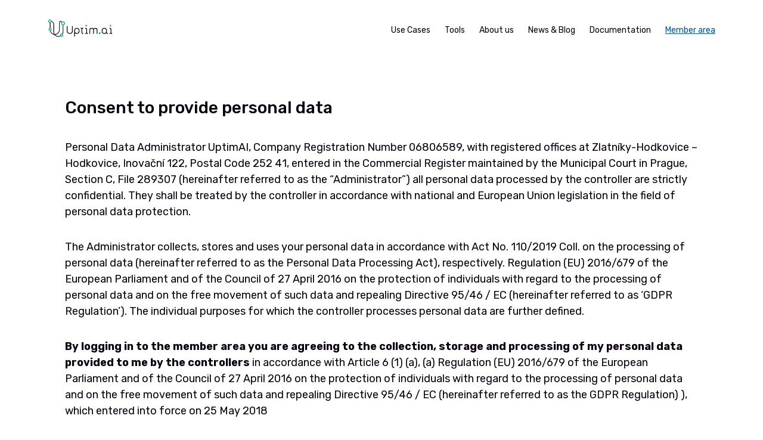

--- FILE ---
content_type: text/html; charset=utf-8
request_url: https://uptim.ai/privacy
body_size: 8492
content:
<!DOCTYPE html><html><head><link rel="icon" type="image/svg+xml" href="/favicon.svg" data-next-head=""/><link rel="apple-touch-icon" sizes="180x180" href="/apple-touch-icon.png" data-next-head=""/><link rel="icon" type="image/png" sizes="32x32" href="/favicon-32x32.png" data-next-head=""/><link rel="icon" type="image/png" sizes="16x16" href="/favicon-16x16.png" data-next-head=""/><link rel="manifest" href="/site.webmanifest" data-next-head=""/><link rel="mask-icon" href="/safari-pinned-tab.svg" color="#5bbad5" data-next-head=""/><link rel="preconnect" href="https://challenges.cloudflare.com" data-next-head=""/><meta name="msapplication-TileColor" content="#da532c" data-next-head=""/><meta name="theme-color" content="#ffffff" data-next-head=""/><meta property="og:image" content="/images/logo-uptimai.png" data-next-head=""/><meta property="og:image:width" content="256" data-next-head=""/><meta property="og:image:height" content="256" data-next-head=""/><link rel="canonical" href="https://uptim.ai/" data-next-head=""/><meta charSet="UTF-8" data-next-head=""/><meta name="viewport" content="width=device-width, initial-scale=1.0" data-next-head=""/><script async="" src="https://www.googletagmanager.com/gtag/js?id=G-1X2JCS3M0M"></script><script>
                window.dataLayer = window.dataLayer || [];
                function gtag(){dataLayer.push(arguments);}
                gtag('js', new Date());
                gtag('config', 'G-1X2JCS3M0M', {
                    page_path: window.location.pathname,
                });
                </script><link rel="preload" href="/_next/static/css/9493da7c38ecf584.css" as="style"/><link rel="stylesheet" href="/_next/static/css/9493da7c38ecf584.css" data-n-g=""/><link rel="preload" href="/_next/static/css/a451edc02116373a.css" as="style"/><link rel="stylesheet" href="/_next/static/css/a451edc02116373a.css" data-n-p=""/><noscript data-n-css=""></noscript><script defer="" nomodule="" src="/_next/static/chunks/polyfills-42372ed130431b0a.js"></script><script src="/_next/static/chunks/webpack-66449e1805348ba8.js" defer=""></script><script src="/_next/static/chunks/framework-b96261d959dd50e7.js" defer=""></script><script src="/_next/static/chunks/main-5897ca1e9678904e.js" defer=""></script><script src="/_next/static/chunks/pages/_app-7642e3c597a085dd.js" defer=""></script><script src="/_next/static/chunks/860-70eca71491184b7c.js" defer=""></script><script src="/_next/static/chunks/74-a3c6456cdb6de52a.js" defer=""></script><script src="/_next/static/chunks/23-8f133d33d2ead0d6.js" defer=""></script><script src="/_next/static/chunks/206-58b7214d3f02ab4e.js" defer=""></script><script src="/_next/static/chunks/pages/privacy-4e552308d982aaa1.js" defer=""></script><script src="/_next/static/MYLkusxeh5jRhB0Gxlrh8/_buildManifest.js" defer=""></script><script src="/_next/static/MYLkusxeh5jRhB0Gxlrh8/_ssgManifest.js" defer=""></script></head><body><div id="__next"><main><div class="page_container__u6e8n" data-navigation="true"><nav class="navigation_navigation__e_rFg"><div class="navigation_logo__3FL0z"><a href="/"><svg xmlns="http://www.w3.org/2000/svg" width="109" height="30" fill="none"><path fill="#00ABA0" d="M64.506 9.579c-.383 0-.715.137-.985.407a1.35 1.35 0 0 0-.408.986q0 .577.408.985c.27.27.602.408.985.408.382 0 .713-.138.985-.408.27-.27.408-.602.408-.985q-.002-.576-.408-.986a1.35 1.35 0 0 0-.985-.407M105.332 9.354l-1.617 1.618 1.617 1.618 1.618-1.618zM88.5 22.293h-2.487v2.487h2.486z"></path><path fill="#0A0011" d="M65.97 16.804c0-1.092-.888-1.98-1.98-1.98h-.937v1.273h.937c.39 0 .708.317.708.707v6.702h-1.645v1.272h4.562v-1.272H65.97zM106.67 23.506v-6.702c0-1.092-.888-1.98-1.98-1.98h-.948v1.273h.948c.39 0 .708.317.708.707v6.702h-1.658v1.272h4.592v-1.272zM55.198 16.1h1.645v6.7c0 1.092.888 1.98 1.98 1.98h.938v-1.272h-.938a.71.71 0 0 1-.708-.708v-6.7h1.645v-1.273h-4.562zM40.817 20.191c0 .888-.347 1.722-.977 2.347a3.29 3.29 0 0 1-2.36.96h-.852c-1.81-.013-3.282-1.506-3.282-3.326v-8.449h-1.272v8.45c0 2.515 2.038 4.579 4.55 4.598h.885a4.55 4.55 0 0 0 3.228-1.33 4.55 4.55 0 0 0 1.353-3.25v-8.467h-1.272zM80.297 14.847h-.891a3.23 3.23 0 0 0-2.593 1.307 3.23 3.23 0 0 0-2.593-1.307h-.89a3.23 3.23 0 0 0-3.23 3.229l-.002 6.704h1.272l.003-6.704c0-1.079.878-1.956 1.956-1.956h.891c1.08 0 1.957.878 1.957 1.956l-.003 6.704h1.273l.002-6.703c0-1.079.878-1.956 1.957-1.956h.89c1.08 0 1.957.878 1.957 1.956l-.002 6.704h1.272l.003-6.703a3.233 3.233 0 0 0-3.23-3.23M49.275 14.824h-.745c-1.05 0-2.039.407-2.785 1.148a3.93 3.93 0 0 0-1.168 2.806v10.367h1.272v-5.43a3.92 3.92 0 0 0 2.656 1.065h.716a3.92 3.92 0 0 0 2.814-1.148 3.93 3.93 0 0 0 1.168-2.805V18.82c.001-2.188-1.76-3.98-3.928-3.996m2.657 6.003c0 .72-.282 1.396-.793 1.903a2.66 2.66 0 0 1-1.913.778h-.716c-1.467-.011-2.66-1.232-2.66-2.722v-2.008c0-.72.28-1.396.791-1.903a2.66 2.66 0 0 1 1.914-.778h.716c1.467.011 2.66 1.233 2.66 2.723zM99.32 22.8v-4.039c0-2.186-1.76-3.979-3.929-3.995h-.745c-1.05 0-2.039.407-2.785 1.148a3.93 3.93 0 0 0-1.168 2.806v2.045c0 2.187 1.76 3.979 3.928 3.995h.746a3.93 3.93 0 0 0 2.833-1.197 1.98 1.98 0 0 0 1.827 1.217h1.226v-1.272h-1.226a.71.71 0 0 1-.708-.708m-1.273-1.994c0 .72-.281 1.396-.792 1.903s-1.19.786-1.914.779h-.716c-1.467-.011-2.66-1.233-2.66-2.723V18.72c0-.72.281-1.396.792-1.903a2.66 2.66 0 0 1 1.914-.778h.715c1.467.01 2.661 1.232 2.661 2.722zM23.958 4.226l-1.552-.893a2.08 2.08 0 0 0-2.101 0 2.08 2.08 0 0 0-1.05 1.821v12.77a7.26 7.26 0 0 1-2.16 5.184 7.25 7.25 0 0 1-5.357 2.116 7.25 7.25 0 0 1-1.09-3.843V8.345a4.77 4.77 0 0 0-2.381-4.12l-1.552-.894-.54.937 1.552.894a3.68 3.68 0 0 1 1.839 3.183v13.036c0 1.298.293 2.55.847 3.682-2.868-.622-5.147-2.953-5.663-5.982l-1.066.181a8.55 8.55 0 0 0 2.8 4.992 8.32 8.32 0 0 0 4.652 2.014q.405.565.909 1.065a8.33 8.33 0 0 0 5.907 2.434h.064a8.3 8.3 0 0 0 3.929-1.024l-.522-.947a7.2 7.2 0 0 1-3.415.89 7.26 7.26 0 0 1-5.466-2.397 8.32 8.32 0 0 0 5.316-2.414 8.33 8.33 0 0 0 2.478-5.952V5.154c0-.369.191-.7.51-.884a1.01 1.01 0 0 1 1.021 0l1.552.894q.211.121.406.27l.659-.857a5 5 0 0 0-.526-.35"></path><path fill="#0A0011" d="M4.645 5.48H3.563v9.853h1.082zM25.257 9.126v12.157c0 1.298-.34 2.58-.983 3.703l.938.537a8.54 8.54 0 0 0 1.127-4.24V9.126z"></path><path fill="#00ABA0" d="M4.104 16.242a1.244 1.244 0 1 1 0 2.488 1.244 1.244 0 0 1 0-2.488m0-1.272a2.52 2.52 0 0 0-2.516 2.516 2.52 2.52 0 0 0 2.516 2.516 2.52 2.52 0 0 0 2.516-2.516 2.52 2.52 0 0 0-2.516-2.516M25.798 5.188a1.86 1.86 0 1 1-.001 3.72 1.86 1.86 0 0 1 0-3.72m0-1.272a3.136 3.136 0 0 0-3.132 3.132 3.135 3.135 0 0 0 3.131 3.132 3.136 3.136 0 0 0 3.133-3.132 3.135 3.135 0 0 0-3.133-3.132M3.558 1.8l1.758 1.758-1.758 1.759-1.759-1.759zm0-1.8-.9.9L.9 2.658l-.9.9.9.9 1.758 1.758.9.9.9-.9 1.758-1.759.9-.9-.9-.899L4.457.9zM24.404 25.854v2.016h-2.017v-2.017zm1.273-1.273h-4.562v4.561999999999999h4.561999999999999V24.58"></path></svg><span>logo</span></a></div><button class="navigation_hamburger__atAaG"><svg xmlns="http://www.w3.org/2000/svg" width="20" height="14" fill="none"><path stroke="currentColor" d="M1 7h18M1 1h18M1 13h18"></path></svg></button><button class="navigation_hamburger__atAaG hidden"><div class="navigation_cross__ppmQr"><svg xmlns="http://www.w3.org/2000/svg" width="20" height="20" fill="none"><path stroke="#0A0011" d="M10 19V1M1 10h18"></path></svg></div></button><div class="navigation_menu__TvzKi"><a class="navigation_link__RBfSL undefined" href="/cases"><div class="">Use Cases</div></a><a class="navigation_link__RBfSL undefined" href="/tools"><div class="">Tools</div></a><a class="navigation_link__RBfSL undefined" href="/about-us"><div class="">About us</div></a><a class="navigation_link__RBfSL undefined" href="/news-blog"><div class="">News &amp; Blog</div></a><a href="https://docs.uptim.ai/" class="navigation_link__RBfSL" target="_blank" rel="noopener noreferrer">Documentation</a><a class="navigation_link__RBfSL undefined" href="/dashboard"><div class="">Member area</div></a></div></nav><div class="navigation_modalOverlay__xfKQ9 hidden"></div><div class="hidden"><a class="navigation_link__RBfSL undefined" href="/cases"><div class=""><button>Use Cases</button></div></a><a class="navigation_link__RBfSL undefined" href="/tools"><div class=""><button>Tools</button></div></a><a class="navigation_link__RBfSL undefined" href="/about-us"><div class=""><button>About us</button></div></a><a class="navigation_link__RBfSL undefined" href="/news-blog"><div class=""><button>News &amp; Blog</button></div></a><div class="navigation_linkDoc__BKzOV"><a href="https://docs.uptim.ai/" target="_blank" rel="noopener noreferrer">Documentation</a></div><a class="navigation_link__RBfSL undefined" href="/dashboard"><div class=""><button>Member area</button></div></a></div><div class="simple_container__b4z_w"><div class="simple_subcontainer__Tt_Ut"><div class="simple_longtext__qIC2q"><h2>Consent to provide personal data</h2>
<p>Personal Data Administrator UptimAI, Company Registration Number 06806589, with registered offices at Zlatníky-Hodkovice – Hodkovice, Inovační 122, Postal Code 252 41, entered in the Commercial Register maintained by the Municipal Court in Prague, Section C, File 289307 (hereinafter referred to as the “Administrator”) all personal data processed by the controller are strictly confidential. They shall be treated by the controller in accordance with national and European Union legislation in the field of personal data protection.</p>
<p>The Administrator collects, stores and uses your personal data in accordance with Act No. 110/2019 Coll. on the processing of personal data (hereinafter referred to as the Personal Data Processing Act), respectively. Regulation (EU) 2016/679 of the European Parliament and of the Council of 27 April 2016 on the protection of individuals with regard to the processing of personal data and on the free movement of such data and repealing Directive 95/46 / EC (hereinafter referred to as ‘GDPR Regulation’). The individual purposes for which the controller processes personal data are further defined.</p>
<p><strong>By logging in to the member area you are agreeing to the collection, storage and processing of my personal data provided to me by the controllers</strong> in accordance with Article 6 (1) (a), (a) Regulation (EU) 2016/679 of the European Parliament and of the Council of 27 April 2016 on the protection of individuals with regard to the processing of personal data and on the free movement of such data and repealing Directive 95/46 / EC (hereinafter referred to as the GDPR Regulation) ), which entered into force on 25 May 2018</p>
<h3>What data will be processed?</h3>
<ul>
<li>Name and surname or business name</li>
<li>residence (street, number/city, city, postal code, state) or seat</li>
<li>email address</li>
<li>telephone number</li>
<li>IP address</li>
</ul>
<h3>For what purposes personal data will be processed and stored?</h3>
<p>The administrator will collect, store and process for the following purposes:</p>
<ul>
<li>for sending sales and marketing offers and manager notifications</li>
<li>for selling and managing licenses</li>
<li>for consulting and professional activities</li>
<li>for improving the quality of our services</li>
</ul>
<h3>The period for which personal data will be retained?</h3>
<p>The controller will keep personal data for as long as necessary. The administrator will keep the personal data for 3 years at the latest.</p>
<h3>How will personal data be processed and stored?</h3>
<p>Personal data will be processed using computers and computer programs</p>
<h3>Website</h3>
<p>The Administrator also collects such personal data through its website at <a href="http://www.uptim.ai">www.uptim.ai</a> (hereinafter referred to as the “Website”).</p>
<p>This Policy is issued by the Administrator to ensure that you are adequately informed about what personal information is processed by the Administrator, for what purpose, for what time, who will have access to your personal data and what rights you have. This policy applies to all personal information collected by the controller, whether collected for the purpose of performing a contractual relationship, legal obligation, legitimate interest, or consent.</p>
<p>Performance of the contractual relationship means: the relationship between you and the Administrator arising from the order, registration, contract, entry and participation in the competition and the like;</p>
<p>Sending commercial messages and offering products and services means: sending commercial offers by e-mail (e-mail), short text message or telephone call;</p>
<p>Accounting and tax purposes means: accounting records in the sense of accounting and tax legislation;</p>
<p>Legitimate interest means: effective defense in the event of a dispute; in this case, the processing time of the personal data is 4 years from the expiry of the warranty period for the goods and is extended by the period during which the dispute is being conducted. We want to continue to improve our services and possibly provide new and better services; we want to avoid obstructing such activity; therefore, actions that contribute to this goal are our legitimate interest. The legitimate interest is also processing for fraud prevention (e.g. risk assessment), direct marketing (e.g. offering relevant services to existing customers), transfer of personal data within a group of companies for internal administrative purposes, reporting offenses and transfer of personal data to relevant ensuring network and information security. This list is only exemplary;</p>
<p>We process your personal data for the time necessary to ensure all rights and obligations arising from mutual legal action, at least for the period of order processing, trade, service facilities, etc., as well as for the period that the controller is obliged to store personal data according to generally binding or for a period for which you may have given your administrator permission. Otherwise, the processing time results from the purpose for which the personal data are processed or is given by law.</p>
<p>Personal data are processed manually and automatically by the administrator. The administrator is authorized to process some information automatically, for example to create statistical information about the traffic to the website.</p>
<p>The website contains links to other websites. Our privacy list applies only to our website and Administrator is not responsible for their content or their privacy policy. You should read their privacy policies.</p>
<h3>Cookies</h3>
<p>Cookies are short text files that a website sends to your browser. They allow the website to record information about your visit, such as your chosen language and so on, making subsequent visits to your site easier and more enjoyable. Cookies are important because browsing the Internet would be much more difficult without them. Cookies allow you to make better use of our website and tailor its content to your needs; almost every website in the world uses them. Cookies are useful because they increase the user-friendliness of a re-visited website.</p>
<p>The following types of cookies may be used by the administrator on the website:</p>
<p>Session (i.e. temporary) cookies allow us to link your individual activities while browsing this website. When you open your browser window, these files are activated and deactivated when you close your browser window. Session cookies are temporary and all files are deleted when you close your browser.</p>
<p>Persistent cookies help us identify your computer when you visit our website again. Another advantage of persistent cookies is that they allow us to tailor our website to your needs.</p>
<p>In accordance with the provision of § 89 para. No. 127/2005 Coll., on electronic communications, as amended, we would like to inform you that our website uses cookies for its activities, i.e. that we process your cookies, including persistent cookies.</p>
<p>Internet browsers usually contain cookie management. You may be able to manually delete, block, or completely prohibit the use of cookies in your browser settings. For more information, see your web browser’s help. If you do not allow the use of cookies, some features and sites may not work as intended.</p>
<h3>Data subject‘s rights, information and access to personal data As a data subject</h3>
<p>You have the right to access the personal data, you have the right to correct or delete them, or limit processing. You have the right to request information about what personal data is processed and You have the right to request explanations regarding the processing of personal data.</p>
<p>Furthermore, You have the right to object to the processing as well as the right to data portability (i.e. the right to obtain personal data concerning you which you have provided to the controller in a structured, commonly used and machine-readable format, see Article 20 of GDPR).</p>
<p>You have the right to withdraw your consent at any time, without prejudice to the lawfulness of the processing based on the consent granted prior to its withdrawal, provided that the processing is based on Article 6 (1) (a). (a) or Article 9 (2) (a); (a) GDPR. This means that you do not have such a right, in particular, if the processing is necessary to fulfil the legal obligation imposed on the controller (in particular the obligations relating to the LVT).</p>
<p>As a data subject, you have the right to request information about the processing of your personal data, and the controller is obliged to pass this information to you without undue delay. The content of the information is given by Article 15 of the GDPR. The controller has the right to request reasonable compensation not exceeding the costs necessary to provide the information.</p>
<p>As a data subject, you have the right to contact the controller or the Office for Personal Data Protection if I have doubts about compliance with your personal data processing obligations. The controller declares that the processing does not involve the automated decision making, including profiling, referred to in Article 22 (1) and (4) of the GDPR.</p>
<p>The controller declares that personal data is not processed for scientific or historical research purposes. The controller declares that it will process personal data using computers and computer programs;</p>
<p>As a data subject, you declare that you are aware of your rights under Chapter III of the GDRP. You declare that all information provided is accurate and true and they are provided voluntarily.</p>
<p>The controller declares that it will collect personal data to the extent necessary for the purpose and it will process them only in accordance with the purpose for which these data were collected. This consent is voluntary and knowing expression of the will of the data subject, the content of which is the consent of the data subject to the processing of personal data.</p>
</div></div><div class="simple_button__u6asl button_container__ZVhAI"><button aria-label="Button" class="button_button__kLLTJ undefined"><div>Return</div></button></div></div><div class="footer_container__K9h0P"><div class="footer_subcontainer__Lyo2l"><div class="footer_logo__9djFB" href="/"><svg xmlns="http://www.w3.org/2000/svg" width="109" height="30" fill="none"><path fill="#00ABA0" d="M64.506 9.579c-.383 0-.715.137-.985.407a1.35 1.35 0 0 0-.408.986q0 .577.408.985c.27.27.602.408.985.408.382 0 .713-.138.985-.408.27-.27.408-.602.408-.985q-.002-.576-.408-.986a1.35 1.35 0 0 0-.985-.407M105.332 9.354l-1.617 1.618 1.617 1.618 1.618-1.618zM88.5 22.293h-2.487v2.487h2.486z"></path><path fill="#0A0011" d="M65.97 16.804c0-1.092-.888-1.98-1.98-1.98h-.937v1.273h.937c.39 0 .708.317.708.707v6.702h-1.645v1.272h4.562v-1.272H65.97zM106.67 23.506v-6.702c0-1.092-.888-1.98-1.98-1.98h-.948v1.273h.948c.39 0 .708.317.708.707v6.702h-1.658v1.272h4.592v-1.272zM55.198 16.1h1.645v6.7c0 1.092.888 1.98 1.98 1.98h.938v-1.272h-.938a.71.71 0 0 1-.708-.708v-6.7h1.645v-1.273h-4.562zM40.817 20.191c0 .888-.347 1.722-.977 2.347a3.29 3.29 0 0 1-2.36.96h-.852c-1.81-.013-3.282-1.506-3.282-3.326v-8.449h-1.272v8.45c0 2.515 2.038 4.579 4.55 4.598h.885a4.55 4.55 0 0 0 3.228-1.33 4.55 4.55 0 0 0 1.353-3.25v-8.467h-1.272zM80.297 14.847h-.891a3.23 3.23 0 0 0-2.593 1.307 3.23 3.23 0 0 0-2.593-1.307h-.89a3.23 3.23 0 0 0-3.23 3.229l-.002 6.704h1.272l.003-6.704c0-1.079.878-1.956 1.956-1.956h.891c1.08 0 1.957.878 1.957 1.956l-.003 6.704h1.273l.002-6.703c0-1.079.878-1.956 1.957-1.956h.89c1.08 0 1.957.878 1.957 1.956l-.002 6.704h1.272l.003-6.703a3.233 3.233 0 0 0-3.23-3.23M49.275 14.824h-.745c-1.05 0-2.039.407-2.785 1.148a3.93 3.93 0 0 0-1.168 2.806v10.367h1.272v-5.43a3.92 3.92 0 0 0 2.656 1.065h.716a3.92 3.92 0 0 0 2.814-1.148 3.93 3.93 0 0 0 1.168-2.805V18.82c.001-2.188-1.76-3.98-3.928-3.996m2.657 6.003c0 .72-.282 1.396-.793 1.903a2.66 2.66 0 0 1-1.913.778h-.716c-1.467-.011-2.66-1.232-2.66-2.722v-2.008c0-.72.28-1.396.791-1.903a2.66 2.66 0 0 1 1.914-.778h.716c1.467.011 2.66 1.233 2.66 2.723zM99.32 22.8v-4.039c0-2.186-1.76-3.979-3.929-3.995h-.745c-1.05 0-2.039.407-2.785 1.148a3.93 3.93 0 0 0-1.168 2.806v2.045c0 2.187 1.76 3.979 3.928 3.995h.746a3.93 3.93 0 0 0 2.833-1.197 1.98 1.98 0 0 0 1.827 1.217h1.226v-1.272h-1.226a.71.71 0 0 1-.708-.708m-1.273-1.994c0 .72-.281 1.396-.792 1.903s-1.19.786-1.914.779h-.716c-1.467-.011-2.66-1.233-2.66-2.723V18.72c0-.72.281-1.396.792-1.903a2.66 2.66 0 0 1 1.914-.778h.715c1.467.01 2.661 1.232 2.661 2.722zM23.958 4.226l-1.552-.893a2.08 2.08 0 0 0-2.101 0 2.08 2.08 0 0 0-1.05 1.821v12.77a7.26 7.26 0 0 1-2.16 5.184 7.25 7.25 0 0 1-5.357 2.116 7.25 7.25 0 0 1-1.09-3.843V8.345a4.77 4.77 0 0 0-2.381-4.12l-1.552-.894-.54.937 1.552.894a3.68 3.68 0 0 1 1.839 3.183v13.036c0 1.298.293 2.55.847 3.682-2.868-.622-5.147-2.953-5.663-5.982l-1.066.181a8.55 8.55 0 0 0 2.8 4.992 8.32 8.32 0 0 0 4.652 2.014q.405.565.909 1.065a8.33 8.33 0 0 0 5.907 2.434h.064a8.3 8.3 0 0 0 3.929-1.024l-.522-.947a7.2 7.2 0 0 1-3.415.89 7.26 7.26 0 0 1-5.466-2.397 8.32 8.32 0 0 0 5.316-2.414 8.33 8.33 0 0 0 2.478-5.952V5.154c0-.369.191-.7.51-.884a1.01 1.01 0 0 1 1.021 0l1.552.894q.211.121.406.27l.659-.857a5 5 0 0 0-.526-.35"></path><path fill="#0A0011" d="M4.645 5.48H3.563v9.853h1.082zM25.257 9.126v12.157c0 1.298-.34 2.58-.983 3.703l.938.537a8.54 8.54 0 0 0 1.127-4.24V9.126z"></path><path fill="#00ABA0" d="M4.104 16.242a1.244 1.244 0 1 1 0 2.488 1.244 1.244 0 0 1 0-2.488m0-1.272a2.52 2.52 0 0 0-2.516 2.516 2.52 2.52 0 0 0 2.516 2.516 2.52 2.52 0 0 0 2.516-2.516 2.52 2.52 0 0 0-2.516-2.516M25.798 5.188a1.86 1.86 0 1 1-.001 3.72 1.86 1.86 0 0 1 0-3.72m0-1.272a3.136 3.136 0 0 0-3.132 3.132 3.135 3.135 0 0 0 3.131 3.132 3.136 3.136 0 0 0 3.133-3.132 3.135 3.135 0 0 0-3.133-3.132M3.558 1.8l1.758 1.758-1.758 1.759-1.759-1.759zm0-1.8-.9.9L.9 2.658l-.9.9.9.9 1.758 1.758.9.9.9-.9 1.758-1.759.9-.9-.9-.899L4.457.9zM24.404 25.854v2.016h-2.017v-2.017zm1.273-1.273h-4.562v4.561999999999999h4.561999999999999V24.58"></path></svg><a href="/">logo</a></div><div class="footer_list__ATke4"><div class="info_container__8cffi column_column__LCxVH"><a href="/"><div class="info_title__coVlQ">Uptimai s.r.o.</div></a><div class="info_address__bH2lC">Hybernská 1613/38, 110 00 Prague 1 - New Town</div><div>Company registered with the Municipal Court in Prague – C. 289307,</div><div>Company ID: 06806589</div></div><div class="contact_container__00vsR column_column__LCxVH"><div class="contact_title__PlM0y">Contact &amp; Socials</div><div class="contact_info__QGx6k"><a href="tel:+420602648224" target="_self">+420 602 648 224</a></div><div class="contact_info__QGx6k"><a href="mailto:sales@uptim.ai​" target="_self">sales@uptim.ai​</a></div><div class="contact_info__QGx6k"><a href="https://www.linkedin.com/company/uptimai" target="_blank">LinkedIn</a></div><div class="contact_info__QGx6k"><a href="https://www.youtube.com/@uptimai" target="_blank">YouTube</a></div></div><div class="column_column__LCxVH"><div class="generic_title__qD0s9">Resources</div><div><div class="generic_item__pgWO_"><a href="/cases">Case studies</a></div><div class="generic_item__pgWO_"><a href="/news-blog#news">News</a></div><div class="generic_item__pgWO_"><a href="/news-blog#blog">Blog</a></div><div class="generic_item__pgWO_"><a href="/#easy-integration">Integration</a></div><div class="generic_item__pgWO_"><a href="/privacy">Privacy</a></div><div class="generic_item__pgWO_"><a href="/terms">Terms</a></div></div></div><div class="column_column__LCxVH"><div class="generic_title__qD0s9">About us</div><div><div class="generic_item__pgWO_"><a href="/about-us">Our value</a></div><div class="generic_item__pgWO_"><a href="/about-us#timeline">Timeline</a></div><div class="generic_item__pgWO_"><a href="/about-us#team">Team</a></div><div class="generic_item__pgWO_"><a href="/about-us#careers">Career</a></div><div class="generic_item__pgWO_"><a href="/about-us#contact">Contact form</a></div></div></div></div></div><div class="footer_legal__9ulE6"><div>© <!-- -->2026<!-- -->. All Rights Reserved Uptim.ai</div><div><img alt="Business incubation center - Prague" loading="lazy" width="280" height="71" decoding="async" data-nimg="1" style="color:transparent" srcSet="/_next/image?url=%2Fimages%2Fprague.png&amp;w=384&amp;q=75 1x, /_next/image?url=%2Fimages%2Fprague.png&amp;w=640&amp;q=75 2x" src="/_next/image?url=%2Fimages%2Fprague.png&amp;w=640&amp;q=75"/></div></div></div></div></main></div><script id="__NEXT_DATA__" type="application/json">{"props":{"pageProps":{"data":{"id":1,"name":"Privacy","body":"## Consent to provide personal data\n\nPersonal Data Administrator UptimAI, Company Registration Number 06806589, with registered offices at Zlatníky-Hodkovice – Hodkovice, Inovační 122, Postal Code 252 41, entered in the Commercial Register maintained by the Municipal Court in Prague, Section C, File 289307 (hereinafter referred to as the “Administrator”) all personal data processed by the controller are strictly confidential. They shall be treated by the controller in accordance with national and European Union legislation in the field of personal data protection.\n\nThe Administrator collects, stores and uses your personal data in accordance with Act No. 110/2019 Coll. on the processing of personal data (hereinafter referred to as the Personal Data Processing Act), respectively. Regulation (EU) 2016/679 of the European Parliament and of the Council of 27 April 2016 on the protection of individuals with regard to the processing of personal data and on the free movement of such data and repealing Directive 95/46 / EC (hereinafter referred to as ‘GDPR Regulation’). The individual purposes for which the controller processes personal data are further defined.\n\n**By logging in to the member area you are agreeing to the collection, storage and processing of my personal data provided to me by the controllers** in accordance with Article 6 (1) (a), (a) Regulation (EU) 2016/679 of the European Parliament and of the Council of 27 April 2016 on the protection of individuals with regard to the processing of personal data and on the free movement of such data and repealing Directive 95/46 / EC (hereinafter referred to as the GDPR Regulation) ), which entered into force on 25 May 2018\n\n### What data will be processed?\n\n- Name and surname or business name\n- residence (street, number/city, city, postal code, state) or seat\n- email address\n- telephone number\n- IP address\n\n### For what purposes personal data will be processed and stored?\n\nThe administrator will collect, store and process for the following purposes:\n\n- for sending sales and marketing offers and manager notifications\n- for selling and managing licenses\n- for consulting and professional activities\n- for improving the quality of our services\n\n### The period for which personal data will be retained?\n\nThe controller will keep personal data for as long as necessary. The administrator will keep the personal data for 3 years at the latest.\n\n### How will personal data be processed and stored?\n\nPersonal data will be processed using computers and computer programs\n\n### Website\n\nThe Administrator also collects such personal data through its website at www.uptim.ai (hereinafter referred to as the “Website”).\n\nThis Policy is issued by the Administrator to ensure that you are adequately informed about what personal information is processed by the Administrator, for what purpose, for what time, who will have access to your personal data and what rights you have. This policy applies to all personal information collected by the controller, whether collected for the purpose of performing a contractual relationship, legal obligation, legitimate interest, or consent.\n\nPerformance of the contractual relationship means: the relationship between you and the Administrator arising from the order, registration, contract, entry and participation in the competition and the like;\n\nSending commercial messages and offering products and services means: sending commercial offers by e-mail (e-mail), short text message or telephone call;\n\nAccounting and tax purposes means: accounting records in the sense of accounting and tax legislation;\n\nLegitimate interest means: effective defense in the event of a dispute; in this case, the processing time of the personal data is 4 years from the expiry of the warranty period for the goods and is extended by the period during which the dispute is being conducted. We want to continue to improve our services and possibly provide new and better services; we want to avoid obstructing such activity; therefore, actions that contribute to this goal are our legitimate interest. The legitimate interest is also processing for fraud prevention (e.g. risk assessment), direct marketing (e.g. offering relevant services to existing customers), transfer of personal data within a group of companies for internal administrative purposes, reporting offenses and transfer of personal data to relevant ensuring network and information security. This list is only exemplary;\n\nWe process your personal data for the time necessary to ensure all rights and obligations arising from mutual legal action, at least for the period of order processing, trade, service facilities, etc., as well as for the period that the controller is obliged to store personal data according to generally binding or for a period for which you may have given your administrator permission. Otherwise, the processing time results from the purpose for which the personal data are processed or is given by law.\n\nPersonal data are processed manually and automatically by the administrator. The administrator is authorized to process some information automatically, for example to create statistical information about the traffic to the website.\n\nThe website contains links to other websites. Our privacy list applies only to our website and Administrator is not responsible for their content or their privacy policy. You should read their privacy policies.\n\n### Cookies\n\nCookies are short text files that a website sends to your browser. They allow the website to record information about your visit, such as your chosen language and so on, making subsequent visits to your site easier and more enjoyable. Cookies are important because browsing the Internet would be much more difficult without them. Cookies allow you to make better use of our website and tailor its content to your needs; almost every website in the world uses them. Cookies are useful because they increase the user-friendliness of a re-visited website.\n\nThe following types of cookies may be used by the administrator on the website:\n\nSession (i.e. temporary) cookies allow us to link your individual activities while browsing this website. When you open your browser window, these files are activated and deactivated when you close your browser window. Session cookies are temporary and all files are deleted when you close your browser.\n\nPersistent cookies help us identify your computer when you visit our website again. Another advantage of persistent cookies is that they allow us to tailor our website to your needs.\n\nIn accordance with the provision of § 89 para. No. 127/2005 Coll., on electronic communications, as amended, we would like to inform you that our website uses cookies for its activities, i.e. that we process your cookies, including persistent cookies.\n\nInternet browsers usually contain cookie management. You may be able to manually delete, block, or completely prohibit the use of cookies in your browser settings. For more information, see your web browser’s help. If you do not allow the use of cookies, some features and sites may not work as intended.\n\n### Data subject‘s rights, information and access to personal data As a data subject\n\nYou have the right to access the personal data, you have the right to correct or delete them, or limit processing. You have the right to request information about what personal data is processed and You have the right to request explanations regarding the processing of personal data.\n\nFurthermore, You have the right to object to the processing as well as the right to data portability (i.e. the right to obtain personal data concerning you which you have provided to the controller in a structured, commonly used and machine-readable format, see Article 20 of GDPR).\n\nYou have the right to withdraw your consent at any time, without prejudice to the lawfulness of the processing based on the consent granted prior to its withdrawal, provided that the processing is based on Article 6 (1) (a). (a) or Article 9 (2) (a); (a) GDPR. This means that you do not have such a right, in particular, if the processing is necessary to fulfil the legal obligation imposed on the controller (in particular the obligations relating to the LVT).\n\nAs a data subject, you have the right to request information about the processing of your personal data, and the controller is obliged to pass this information to you without undue delay. The content of the information is given by Article 15 of the GDPR. The controller has the right to request reasonable compensation not exceeding the costs necessary to provide the information.\n\nAs a data subject, you have the right to contact the controller or the Office for Personal Data Protection if I have doubts about compliance with your personal data processing obligations. The controller declares that the processing does not involve the automated decision making, including profiling, referred to in Article 22 (1) and (4) of the GDPR.\n\nThe controller declares that personal data is not processed for scientific or historical research purposes. The controller declares that it will process personal data using computers and computer programs;\n\nAs a data subject, you declare that you are aware of your rights under Chapter III of the GDRP. You declare that all information provided is accurate and true and they are provided voluntarily.\n\nThe controller declares that it will collect personal data to the extent necessary for the purpose and it will process them only in accordance with the purpose for which these data were collected. This consent is voluntary and knowing expression of the will of the data subject, the content of which is the consent of the data subject to the processing of personal data.","documentation_category":null,"published_at":"2023-02-01T19:47:58.929Z","created_at":"2023-02-01T19:47:57.235Z","updated_at":"2023-02-01T20:03:17.353Z"}},"__N_SSG":true},"page":"/privacy","query":{},"buildId":"MYLkusxeh5jRhB0Gxlrh8","isFallback":false,"isExperimentalCompile":false,"gsp":true,"appGip":true,"scriptLoader":[]}</script></body></html>

--- FILE ---
content_type: text/css; charset=utf-8
request_url: https://uptim.ai/_next/static/css/a451edc02116373a.css
body_size: 2144
content:
.page_container__u6e8n[data-theme=light]{--tw-bg-opacity:1;background-color:#fff;background-color:rgba(255,255,255,var(--tw-bg-opacity,1))}.page_container__u6e8n[data-theme=dark]{--tw-bg-opacity:1;background-color:#eaeef1;background-color:rgba(234,238,241,var(--tw-bg-opacity,1))}.navigation_navigation__e_rFg{position:relative;top:0;z-index:20;display:grid;height:94px;width:100%;grid-template-columns:repeat(2,minmax(0,1fr));-webkit-box-align:center;-ms-flex-align:center;align-items:center;-webkit-box-pack:justify;-ms-flex-pack:justify;justify-content:space-between;--tw-bg-opacity:1;background-color:#fff;background-color:rgba(255,255,255,var(--tw-bg-opacity,1));padding-left:1.5rem;padding-right:1.5rem}.navigation_link__RBfSL{margin-right:1.5rem;font-size:.875rem;line-height:1.25rem}.navigation_link__RBfSL:last-child{margin-right:0;--tw-text-opacity:1;color:#004f9f;color:rgba(0,79,159,var(--tw-text-opacity,1));text-decoration-line:underline}.navigation_link__RBfSL:hover{text-decoration-line:underline}.navigation_linkDoc__BKzOV{margin-right:0;margin-bottom:1rem;font-size:.875rem;line-height:1.25rem}.navigation_logo__3FL0z{height:30px;width:109px;-webkit-transition-duration:.3s;transition-duration:.3s}.navigation_logo__3FL0z span{display:none}.navigation_hamburger__atAaG{position:relative;justify-self:end;--tw-text-opacity:1;color:#0a0011;color:rgba(10,0,17,var(--tw-text-opacity,1));-webkit-transition-duration:.15s;transition-duration:.15s}.navigation_hamburger__atAaG:hover{--tw-text-opacity:1;color:#6b7280;color:rgba(107,114,128,var(--tw-text-opacity,1));-webkit-transition-duration:.15s;transition-duration:.15s}.navigation_cross__ppmQr{-webkit-transform:rotate(45deg);transform:rotate(45deg)}.navigation_menu__TvzKi{margin-top:.5rem;display:none}.navigation_mobile__g_YdH{position:absolute;top:94px;z-index:20;grid-column:span 2/span 2;width:100%;border-top-width:1px;--tw-border-opacity:1;border-color:#d1d5db;border-color:rgba(209,213,219,var(--tw-border-opacity,1));--tw-bg-opacity:1;background-color:#fff;background-color:rgba(255,255,255,var(--tw-bg-opacity,1));padding-top:1rem;padding-bottom:1rem;text-align:center}@media (min-width:1024px) and (min-height:700px){.navigation_menu__TvzKi{display:-webkit-box;display:-ms-flexbox;display:flex}.navigation_hamburger__atAaG,.navigation_mobile__g_YdH{display:none}.navigation_navigation__e_rFg{position:absolute;display:-webkit-box;display:-ms-flexbox;display:flex;background-color:transparent;padding-left:5rem;padding-right:5rem}}.navigation_modalOverlay__xfKQ9{position:fixed;top:0;left:0;z-index:10;height:100vh;width:100vw;background-color:rgba(0,0,0,.2);background-color:rgba(0,0,0,var(--tw-bg-opacity,1));--tw-bg-opacity:0.2}@media (min-width:2000px) and (min-height:1100px){.navigation_link__RBfSL{font-size:1.5rem;line-height:2rem}.navigation_logo__3FL0z{height:55px;width:200px;-webkit-transition-duration:.3s;transition-duration:.3s}}.simple_container__b4z_w{margin:10rem auto;max-width:1110px;padding-left:1.5rem;padding-right:1.5rem}.simple_subcontainer__Tt_Ut{margin-left:auto;margin-right:auto;max-width:1110px;padding-bottom:5rem}.simple_heading__bJn_y{font-size:32px;font-weight:500}.simple_paragraph__R_t4i{grid-column:span 2/span 2;font-size:1.125rem;line-height:1.75rem;line-height:31px}.simple_button__u6asl{margin-left:0;margin-right:0}.simple_longtext__qIC2q h1{font-size:32px;font-weight:500}.simple_longtext__qIC2q h1,.simple_longtext__qIC2q h2{margin-top:2rem;margin-bottom:2rem}.simple_longtext__qIC2q h2{font-size:28px;font-weight:500}.simple_longtext__qIC2q h3{font-size:24px;font-weight:500}.simple_longtext__qIC2q h3,.simple_longtext__qIC2q h4{margin-top:2rem;margin-bottom:2rem}.simple_longtext__qIC2q h4{font-size:20px;font-weight:500}.simple_longtext__qIC2q h5{font-size:16px;font-weight:500}.simple_longtext__qIC2q h5,.simple_longtext__qIC2q h6{margin-top:2rem;margin-bottom:2rem}.simple_longtext__qIC2q h6{font-size:12px;font-weight:500}.simple_longtext__qIC2q p{margin-top:2rem;margin-bottom:2rem;font-size:18px}.simple_longtext__qIC2q img{margin-left:auto;margin-right:auto;margin-top:5rem;margin-bottom:5rem}.simple_longtext__qIC2q ul{list-style-position:inside;list-style-type:disc}.simple_longtext__qIC2q ol{list-style-position:inside;list-style-type:decimal}.simple_longtext__qIC2q blockquote{background:#f9f9f9;border-left:10px solid #ccc;padding:.5rem 10px;margin-bottom:1rem;quotes:"\201C""\201D""\2018""\2019"}.simple_longtext__qIC2q blockquote:before{color:#ccc;content:open-quote;font-size:4em;line-height:.1em;margin-right:.25em;vertical-align:-.4em}.simple_longtext__qIC2q blockquote p{display:inline}.simple_longtext__qIC2q a{--tw-text-opacity:1;color:#00aba0;color:rgba(0,171,160,var(--tw-text-opacity,1))}.simple_longtext__qIC2q a:hover{text-decoration-line:underline}@media (min-width:1280px) and (min-height:800px){.simple_container__b4z_w{padding-left:5rem;padding-right:5rem}}@media (min-width:2000px) and (min-height:1100px){.simple_container__b4z_w{max-width:1440px}.simple_heading__bJn_y,.simple_longtext__qIC2q h1{font-size:40px}.simple_longtext__qIC2q h1{font-weight:500}.simple_longtext__qIC2q h2{font-size:36px;font-weight:500}.simple_longtext__qIC2q h3{font-size:32px;font-weight:500}.simple_longtext__qIC2q h4{font-size:28px;font-weight:500}.simple_longtext__qIC2q h5{font-size:24px;font-weight:500}.simple_longtext__qIC2q h6{font-size:20px;font-weight:500}.simple_longtext__qIC2q p{margin-top:2rem;margin-bottom:2rem;font-size:24px}}.button_container__ZVhAI{margin-left:auto;margin-right:auto;display:-webkit-box;display:-ms-flexbox;display:flex;width:-moz-max-content;width:-webkit-max-content;width:max-content;-webkit-box-align:center;-ms-flex-align:center;align-items:center;-webkit-box-pack:center;-ms-flex-pack:center;justify-content:center}.button_container__ZVhAI[data-error=true] .button_button__kLLTJ{cursor:not-allowed;-webkit-user-select:none;-moz-user-select:none;-ms-user-select:none;user-select:none;--tw-bg-opacity:1;background-color:#9ca3af;background-color:rgba(156,163,175,var(--tw-bg-opacity,1));--tw-shadow:6px 6px 0px 0px #6b6b6b;--tw-shadow-colored:6px 6px 0px 0px var(--tw-shadow-color);-webkit-box-shadow:0 0 transparent,0 0 transparent,6px 6px 0 0 #6b6b6b;box-shadow:0 0 transparent,0 0 transparent,6px 6px 0 0 #6b6b6b;-webkit-box-shadow:var(--tw-ring-offset-shadow,0 0 transparent),var(--tw-ring-shadow,0 0 transparent),var(--tw-shadow);box-shadow:var(--tw-ring-offset-shadow,0 0 transparent),var(--tw-ring-shadow,0 0 transparent),var(--tw-shadow)}.button_button__kLLTJ{border-width:1px;--tw-border-opacity:1;border-color:#0a0011;border-color:rgba(10,0,17,var(--tw-border-opacity,1));--tw-bg-opacity:1;background-color:#fff;background-color:rgba(255,255,255,var(--tw-bg-opacity,1));padding:.75rem 2rem;--tw-shadow:6px 6px 0px 0px #00aba0;--tw-shadow-colored:6px 6px 0px 0px var(--tw-shadow-color);-webkit-box-shadow:0 0 transparent,0 0 transparent,6px 6px 0 0 #00aba0;box-shadow:0 0 transparent,0 0 transparent,6px 6px 0 0 #00aba0;-webkit-box-shadow:var(--tw-ring-offset-shadow,0 0 transparent),var(--tw-ring-shadow,0 0 transparent),var(--tw-shadow);box-shadow:var(--tw-ring-offset-shadow,0 0 transparent),var(--tw-ring-shadow,0 0 transparent),var(--tw-shadow);-webkit-transition-duration:.15s;transition-duration:.15s}.button_button__kLLTJ:hover{--tw-bg-opacity:1;background-color:#f3f4f6;background-color:rgba(243,244,246,var(--tw-bg-opacity,1));-webkit-transition-duration:.15s;transition-duration:.15s}.button_button__kLLTJ:focus{outline:2px solid transparent;outline-offset:2px}.footer_container__K9h0P{--tw-bg-opacity:1;background-color:#eaeef1;background-color:rgba(234,238,241,var(--tw-bg-opacity,1));padding-left:1rem;padding-right:1rem}.footer_subcontainer__Lyo2l{margin-left:auto;margin-right:auto;max-width:1110px;padding-bottom:5rem}.footer_legal__9ulE6{display:grid;max-width:1110px}.footer_legal__9ulE6,.footer_logo__9djFB{margin-left:auto;margin-right:auto;-webkit-box-align:center;-ms-flex-align:center;align-items:center;-webkit-box-pack:center;-ms-flex-pack:center;justify-content:center;padding-bottom:2.5rem}.footer_logo__9djFB{display:-webkit-box;display:-ms-flexbox;display:flex;width:110px;padding-top:100px}.footer_logo__9djFB:hover{cursor:pointer}.footer_logo__9djFB a{display:none}.footer_list__ATke4{display:grid;grid-template-columns:repeat(1,minmax(0,1fr));align-items:center;justify-items:center;place-items:center;grid-gap:2rem;gap:2rem;text-align:center}.footer_created__5rxv5,.footer_list__ATke4{-webkit-box-align:center;-ms-flex-align:center}.footer_created__5rxv5{margin-left:auto;margin-right:auto;display:-webkit-box;display:-ms-flexbox;display:flex;max-width:1110px;align-items:center;-webkit-box-pack:end;-ms-flex-pack:end;justify-content:flex-end;padding:8rem 1rem 3rem;text-align:right;font-size:.875rem;line-height:1.25rem}.footer_rascasone__MS8ZS{margin-bottom:.5rem;-webkit-transition-duration:.15s;transition-duration:.15s}.footer_rascasone__MS8ZS:hover{cursor:pointer;--tw-text-opacity:1;color:#3929c5;color:rgba(57,41,197,var(--tw-text-opacity,1));-webkit-transition-duration:.15s;transition-duration:.15s}.footer_rascasone__MS8ZS span{display:none}@media (min-width:768px) and (min-height:500px){.footer_list__ATke4{grid-template-columns:repeat(2,minmax(0,1fr))}.footer_legal__9ulE6{display:-webkit-box;display:-ms-flexbox;display:flex;-webkit-box-pack:justify;-ms-flex-pack:justify;justify-content:space-between}.footer_logo__9djFB{margin-left:0;margin-right:0;-webkit-box-pack:start;-ms-flex-pack:start;justify-content:flex-start}}@media (min-width:1024px) and (min-height:700px){.footer_list__ATke4{grid-template-columns:repeat(5,minmax(0,1fr));-webkit-box-align:start;-ms-flex-align:start;align-items:start;justify-items:start;place-items:start;gap:1rem;text-align:left}.footer_subcontainer__Lyo2l{padding-bottom:200px}}@media (min-width:2000px) and (min-height:1100px){.footer_subcontainer__Lyo2l{max-width:1440px}.footer_logo__9djFB{width:170px}}.generic_title__qD0s9{margin-bottom:1rem;font-size:.875rem;line-height:1.25rem;--tw-text-opacity:1;color:#004f9f;color:rgba(0,79,159,var(--tw-text-opacity,1))}.generic_item__pgWO_{margin-bottom:.75rem;cursor:pointer;font-size:.875rem;line-height:1.25rem}@media (min-width:2000px) and (min-height:1100px){.generic_item__pgWO_,.generic_title__qD0s9{font-size:1.125rem;line-height:1.75rem}}.column_column__LCxVH{grid-column:span 1/span 1}@media (min-width:1024px) and (min-height:700px){.column_column__LCxVH:first-child{grid-column:span 2/span 2;padding-right:2rem}}@media (min-width:2000px) and (min-height:1100px){.column_column__LCxVH{font-size:1.125rem;line-height:1.75rem}}.info_container__8cffi,.info_title__coVlQ{font-size:.875rem;line-height:1.25rem}.info_title__coVlQ{margin-bottom:1rem;--tw-text-opacity:1;color:#004f9f;color:rgba(0,79,159,var(--tw-text-opacity,1))}.info_address__bH2lC{margin-bottom:.75rem}@media (min-width:2000px) and (min-height:1100px){.info_container__8cffi,.info_title__coVlQ{font-size:1.125rem;line-height:1.75rem}}.contact_container__00vsR,.contact_title__PlM0y{font-size:.875rem;line-height:1.25rem}.contact_title__PlM0y{margin-bottom:1rem;--tw-text-opacity:1;color:#004f9f;color:rgba(0,79,159,var(--tw-text-opacity,1))}.contact_info__QGx6k{margin-bottom:.75rem}@media (min-width:2000px) and (min-height:1100px){.contact_container__00vsR,.contact_title__PlM0y{font-size:1.125rem;line-height:1.75rem}}

--- FILE ---
content_type: text/css; charset=utf-8
request_url: https://uptim.ai/_next/static/css/4b8e58a8ee33cf68.css
body_size: 2154
content:
.footer_container__K9h0P{--tw-bg-opacity:1;background-color:#eaeef1;background-color:rgba(234,238,241,var(--tw-bg-opacity,1));padding-left:1rem;padding-right:1rem}.footer_subcontainer__Lyo2l{margin-left:auto;margin-right:auto;max-width:1110px;padding-bottom:5rem}.footer_legal__9ulE6{display:grid;max-width:1110px}.footer_legal__9ulE6,.footer_logo__9djFB{margin-left:auto;margin-right:auto;-webkit-box-align:center;-ms-flex-align:center;align-items:center;-webkit-box-pack:center;-ms-flex-pack:center;justify-content:center;padding-bottom:2.5rem}.footer_logo__9djFB{display:-webkit-box;display:-ms-flexbox;display:flex;width:110px;padding-top:100px}.footer_logo__9djFB:hover{cursor:pointer}.footer_logo__9djFB a{display:none}.footer_list__ATke4{display:grid;grid-template-columns:repeat(1,minmax(0,1fr));align-items:center;justify-items:center;place-items:center;grid-gap:2rem;gap:2rem;text-align:center}.footer_created__5rxv5,.footer_list__ATke4{-webkit-box-align:center;-ms-flex-align:center}.footer_created__5rxv5{margin-left:auto;margin-right:auto;display:-webkit-box;display:-ms-flexbox;display:flex;max-width:1110px;align-items:center;-webkit-box-pack:end;-ms-flex-pack:end;justify-content:flex-end;padding:8rem 1rem 3rem;text-align:right;font-size:.875rem;line-height:1.25rem}.footer_rascasone__MS8ZS{margin-bottom:.5rem;-webkit-transition-duration:.15s;transition-duration:.15s}.footer_rascasone__MS8ZS:hover{cursor:pointer;--tw-text-opacity:1;color:#3929c5;color:rgba(57,41,197,var(--tw-text-opacity,1));-webkit-transition-duration:.15s;transition-duration:.15s}.footer_rascasone__MS8ZS span{display:none}@media (min-width:768px) and (min-height:500px){.footer_list__ATke4{grid-template-columns:repeat(2,minmax(0,1fr))}.footer_legal__9ulE6{display:-webkit-box;display:-ms-flexbox;display:flex;-webkit-box-pack:justify;-ms-flex-pack:justify;justify-content:space-between}.footer_logo__9djFB{margin-left:0;margin-right:0;-webkit-box-pack:start;-ms-flex-pack:start;justify-content:flex-start}}@media (min-width:1024px) and (min-height:700px){.footer_list__ATke4{grid-template-columns:repeat(5,minmax(0,1fr));-webkit-box-align:start;-ms-flex-align:start;align-items:start;justify-items:start;place-items:start;gap:1rem;text-align:left}.footer_subcontainer__Lyo2l{padding-bottom:200px}}@media (min-width:2000px) and (min-height:1100px){.footer_subcontainer__Lyo2l{max-width:1440px}.footer_logo__9djFB{width:170px}}.generic_title__qD0s9{margin-bottom:1rem;font-size:.875rem;line-height:1.25rem;--tw-text-opacity:1;color:#004f9f;color:rgba(0,79,159,var(--tw-text-opacity,1))}.generic_item__pgWO_{margin-bottom:.75rem;cursor:pointer;font-size:.875rem;line-height:1.25rem}@media (min-width:2000px) and (min-height:1100px){.generic_item__pgWO_,.generic_title__qD0s9{font-size:1.125rem;line-height:1.75rem}}.column_column__LCxVH{grid-column:span 1/span 1}@media (min-width:1024px) and (min-height:700px){.column_column__LCxVH:first-child{grid-column:span 2/span 2;padding-right:2rem}}@media (min-width:2000px) and (min-height:1100px){.column_column__LCxVH{font-size:1.125rem;line-height:1.75rem}}.info_container__8cffi,.info_title__coVlQ{font-size:.875rem;line-height:1.25rem}.info_title__coVlQ{margin-bottom:1rem;--tw-text-opacity:1;color:#004f9f;color:rgba(0,79,159,var(--tw-text-opacity,1))}.info_address__bH2lC{margin-bottom:.75rem}@media (min-width:2000px) and (min-height:1100px){.info_container__8cffi,.info_title__coVlQ{font-size:1.125rem;line-height:1.75rem}}.contact_container__00vsR,.contact_title__PlM0y{font-size:.875rem;line-height:1.25rem}.contact_title__PlM0y{margin-bottom:1rem;--tw-text-opacity:1;color:#004f9f;color:rgba(0,79,159,var(--tw-text-opacity,1))}.contact_info__QGx6k{margin-bottom:.75rem}@media (min-width:2000px) and (min-height:1100px){.contact_container__00vsR,.contact_title__PlM0y{font-size:1.125rem;line-height:1.75rem}}.page_container__u6e8n[data-theme=light]{--tw-bg-opacity:1;background-color:#fff;background-color:rgba(255,255,255,var(--tw-bg-opacity,1))}.page_container__u6e8n[data-theme=dark]{--tw-bg-opacity:1;background-color:#eaeef1;background-color:rgba(234,238,241,var(--tw-bg-opacity,1))}.navigation_navigation__e_rFg{position:relative;top:0;z-index:20;display:grid;height:94px;width:100%;grid-template-columns:repeat(2,minmax(0,1fr));-webkit-box-align:center;-ms-flex-align:center;align-items:center;-webkit-box-pack:justify;-ms-flex-pack:justify;justify-content:space-between;--tw-bg-opacity:1;background-color:#fff;background-color:rgba(255,255,255,var(--tw-bg-opacity,1));padding-left:1.5rem;padding-right:1.5rem}.navigation_link__RBfSL{margin-right:1.5rem;font-size:.875rem;line-height:1.25rem}.navigation_link__RBfSL:last-child{margin-right:0;--tw-text-opacity:1;color:#004f9f;color:rgba(0,79,159,var(--tw-text-opacity,1));text-decoration-line:underline}.navigation_link__RBfSL:hover{text-decoration-line:underline}.navigation_linkDoc__BKzOV{margin-right:0;margin-bottom:1rem;font-size:.875rem;line-height:1.25rem}.navigation_logo__3FL0z{height:30px;width:109px;-webkit-transition-duration:.3s;transition-duration:.3s}.navigation_logo__3FL0z span{display:none}.navigation_hamburger__atAaG{position:relative;justify-self:end;--tw-text-opacity:1;color:#0a0011;color:rgba(10,0,17,var(--tw-text-opacity,1));-webkit-transition-duration:.15s;transition-duration:.15s}.navigation_hamburger__atAaG:hover{--tw-text-opacity:1;color:#6b7280;color:rgba(107,114,128,var(--tw-text-opacity,1));-webkit-transition-duration:.15s;transition-duration:.15s}.navigation_cross__ppmQr{-webkit-transform:rotate(45deg);transform:rotate(45deg)}.navigation_menu__TvzKi{margin-top:.5rem;display:none}.navigation_mobile__g_YdH{position:absolute;top:94px;z-index:20;grid-column:span 2/span 2;width:100%;border-top-width:1px;--tw-border-opacity:1;border-color:#d1d5db;border-color:rgba(209,213,219,var(--tw-border-opacity,1));--tw-bg-opacity:1;background-color:#fff;background-color:rgba(255,255,255,var(--tw-bg-opacity,1));padding-top:1rem;padding-bottom:1rem;text-align:center}@media (min-width:1024px) and (min-height:700px){.navigation_menu__TvzKi{display:-webkit-box;display:-ms-flexbox;display:flex}.navigation_hamburger__atAaG,.navigation_mobile__g_YdH{display:none}.navigation_navigation__e_rFg{position:absolute;display:-webkit-box;display:-ms-flexbox;display:flex;background-color:transparent;padding-left:5rem;padding-right:5rem}}.navigation_modalOverlay__xfKQ9{position:fixed;top:0;left:0;z-index:10;height:100vh;width:100vw;background-color:rgba(0,0,0,.2);background-color:rgba(0,0,0,var(--tw-bg-opacity,1));--tw-bg-opacity:0.2}@media (min-width:2000px) and (min-height:1100px){.navigation_link__RBfSL{font-size:1.5rem;line-height:2rem}.navigation_logo__3FL0z{height:55px;width:200px;-webkit-transition-duration:.3s;transition-duration:.3s}}.top_container__cyfsR{scroll-behavior:smooth;display:-webkit-box;display:-ms-flexbox;display:flex;-webkit-box-pack:end;-ms-flex-pack:end;justify-content:flex-end}.top_scroll__t0K0P{position:relative;margin:1rem 2rem;display:block;height:5rem;width:5rem;border-radius:9999px;border-width:1px;--tw-border-opacity:1;border-color:#e5e7eb;border-color:rgba(229,231,235,var(--tw-border-opacity,1));-webkit-transition-duration:.15s;transition-duration:.15s}.top_scroll__t0K0P:hover{--tw-bg-opacity:1;background-color:#e5e7eb;background-color:rgba(229,231,235,var(--tw-bg-opacity,1));-webkit-transition-duration:.15s;transition-duration:.15s}.top_scroll__t0K0P:hover svg{--tw-translate-y:-66.666667%;-webkit-transform:translate(var(--tw-translate-x),-66.666667%) rotate(var(--tw-rotate)) skewX(var(--tw-skew-x)) skewY(var(--tw-skew-y)) scaleX(var(--tw-scale-x)) scaleY(var(--tw-scale-y));transform:translate(var(--tw-translate-x),-66.666667%) rotate(var(--tw-rotate)) skewX(var(--tw-skew-x)) skewY(var(--tw-skew-y)) scaleX(var(--tw-scale-x)) scaleY(var(--tw-scale-y));-webkit-transform:translate(var(--tw-translate-x),var(--tw-translate-y)) rotate(var(--tw-rotate)) skewX(var(--tw-skew-x)) skewY(var(--tw-skew-y)) scaleX(var(--tw-scale-x)) scaleY(var(--tw-scale-y));transform:translate(var(--tw-translate-x),var(--tw-translate-y)) rotate(var(--tw-rotate)) skewX(var(--tw-skew-x)) skewY(var(--tw-skew-y)) scaleX(var(--tw-scale-x)) scaleY(var(--tw-scale-y));-webkit-transition-duration:.15s;transition-duration:.15s}.top_scroll__t0K0P svg{position:absolute;top:50%;left:50%;margin-left:auto;margin-right:auto;--tw-translate-x:-50%;-webkit-transform:translate(-50%,var(--tw-translate-y)) rotate(var(--tw-rotate)) skewX(var(--tw-skew-x)) skewY(var(--tw-skew-y)) scaleX(var(--tw-scale-x)) scaleY(var(--tw-scale-y));transform:translate(-50%,var(--tw-translate-y)) rotate(var(--tw-rotate)) skewX(var(--tw-skew-x)) skewY(var(--tw-skew-y)) scaleX(var(--tw-scale-x)) scaleY(var(--tw-scale-y));--tw-translate-y:-50%;-webkit-transform:translate(var(--tw-translate-x),-50%) rotate(var(--tw-rotate)) skewX(var(--tw-skew-x)) skewY(var(--tw-skew-y)) scaleX(var(--tw-scale-x)) scaleY(var(--tw-scale-y));transform:translate(var(--tw-translate-x),-50%) rotate(var(--tw-rotate)) skewX(var(--tw-skew-x)) skewY(var(--tw-skew-y)) scaleX(var(--tw-scale-x)) scaleY(var(--tw-scale-y));-webkit-transform:translate(var(--tw-translate-x),var(--tw-translate-y)) rotate(var(--tw-rotate)) skewX(var(--tw-skew-x)) skewY(var(--tw-skew-y)) scaleX(var(--tw-scale-x)) scaleY(var(--tw-scale-y));transform:translate(var(--tw-translate-x),var(--tw-translate-y)) rotate(var(--tw-rotate)) skewX(var(--tw-skew-x)) skewY(var(--tw-skew-y)) scaleX(var(--tw-scale-x)) scaleY(var(--tw-scale-y));-webkit-transition-duration:.15s;transition-duration:.15s}.heading_container__Aj2_D{--tw-bg-opacity:1;background-color:#eaeef1;background-color:rgba(234,238,241,var(--tw-bg-opacity,1));padding-bottom:120px;padding-top:160px;text-align:center;font-size:40px;font-weight:500}@media (min-width:2000px) and (min-height:1100px){.heading_container__Aj2_D{font-size:44px}}.case_container__o3Brn{margin-left:auto;margin-right:auto;display:grid;max-width:1200px;grid-template-columns:repeat(1,minmax(0,1fr));justify-items:center;grid-gap:2rem;gap:2rem;padding:120px 1.5rem}@media (min-width:768px) and (min-height:500px){.case_container__o3Brn{grid-template-columns:repeat(2,minmax(0,1fr))}}@media (min-width:1024px) and (min-height:700px){.case_container__o3Brn{grid-template-columns:repeat(3,minmax(0,1fr));gap:1.5rem;padding-left:2rem;padding-right:2rem}}@media (min-width:1280px) and (min-height:800px){.case_container__o3Brn{max-width:1440px}}@media (min-width:2000px) and (min-height:1100px){.case_container__o3Brn{gap:30px}}.card_container__DHa8L{max-width:350px;border-width:1px;--tw-border-opacity:1;border-color:#eaeef1;border-color:rgba(234,238,241,var(--tw-border-opacity,1));-webkit-transition-duration:.2s;transition-duration:.2s}.card_container__DHa8L:hover{cursor:pointer;--tw-border-opacity:1;border-color:#9ca3af;border-color:rgba(156,163,175,var(--tw-border-opacity,1));--tw-shadow:0 10px 15px -3px rgba(0,0,0,.1),0 4px 6px -4px rgba(0,0,0,.1);--tw-shadow-colored:0 10px 15px -3px var(--tw-shadow-color),0 4px 6px -4px var(--tw-shadow-color);-webkit-box-shadow:0 0 transparent,0 0 transparent,0 10px 15px -3px rgba(0,0,0,.1),0 4px 6px -4px rgba(0,0,0,.1);box-shadow:0 0 transparent,0 0 transparent,0 10px 15px -3px rgba(0,0,0,.1),0 4px 6px -4px rgba(0,0,0,.1);-webkit-box-shadow:var(--tw-ring-offset-shadow,0 0 transparent),var(--tw-ring-shadow,0 0 transparent),var(--tw-shadow);box-shadow:var(--tw-ring-offset-shadow,0 0 transparent),var(--tw-ring-shadow,0 0 transparent),var(--tw-shadow);-webkit-transition-duration:.2s;transition-duration:.2s}.card_image__Lqf7v{height:200px;width:100%;-o-object-fit:cover;object-fit:cover}.card_content__nSWsj{padding:1rem}.card_tag__zDbcW{font-size:.875rem;line-height:1.25rem;--tw-text-opacity:1;color:#00aba0;color:rgba(0,171,160,var(--tw-text-opacity,1))}.card_title___LGIt{font-family:Space Mono;font-size:1.25rem}.card_description__dJVEv,.card_title___LGIt{margin-top:1.5rem;margin-bottom:1.5rem;line-height:1.75rem}.card_description__dJVEv{font-size:1.125rem;line-height:31px;overflow:hidden;display:-webkit-box;-webkit-line-clamp:5;-webkit-box-orient:vertical}.card_more__twGuv{--tw-text-opacity:1;color:#004f9f;color:rgba(0,79,159,var(--tw-text-opacity,1))}.card_more__twGuv:hover{text-decoration-line:underline}@media (min-width:2000px) and (min-height:1100px){.card_tag__zDbcW{font-size:1rem;line-height:1.5rem}.card_title___LGIt{font-size:1.5rem;line-height:2rem}.card_description__dJVEv{font-size:1.25rem;line-height:1.75rem}.card_more__twGuv{font-size:1.125rem;line-height:1.75rem}}

--- FILE ---
content_type: text/css; charset=utf-8
request_url: https://uptim.ai/_next/static/css/b72316f98b8195f7.css
body_size: 2665
content:
.page_container__u6e8n[data-theme=light]{--tw-bg-opacity:1;background-color:#fff;background-color:rgba(255,255,255,var(--tw-bg-opacity,1))}.footer_container__K9h0P,.page_container__u6e8n[data-theme=dark]{--tw-bg-opacity:1;background-color:#eaeef1;background-color:rgba(234,238,241,var(--tw-bg-opacity,1))}.footer_container__K9h0P{padding-left:1rem;padding-right:1rem}.footer_subcontainer__Lyo2l{margin-left:auto;margin-right:auto;max-width:1110px;padding-bottom:5rem}.footer_legal__9ulE6{display:grid;max-width:1110px}.footer_legal__9ulE6,.footer_logo__9djFB{margin-left:auto;margin-right:auto;-webkit-box-align:center;-ms-flex-align:center;align-items:center;-webkit-box-pack:center;-ms-flex-pack:center;justify-content:center;padding-bottom:2.5rem}.footer_logo__9djFB{display:-webkit-box;display:-ms-flexbox;display:flex;width:110px;padding-top:100px}.footer_logo__9djFB:hover{cursor:pointer}.footer_logo__9djFB a{display:none}.footer_list__ATke4{display:grid;grid-template-columns:repeat(1,minmax(0,1fr));align-items:center;justify-items:center;place-items:center;grid-gap:2rem;gap:2rem;text-align:center}.footer_created__5rxv5,.footer_list__ATke4{-webkit-box-align:center;-ms-flex-align:center}.footer_created__5rxv5{margin-left:auto;margin-right:auto;display:-webkit-box;display:-ms-flexbox;display:flex;max-width:1110px;align-items:center;-webkit-box-pack:end;-ms-flex-pack:end;justify-content:flex-end;padding:8rem 1rem 3rem;text-align:right;font-size:.875rem;line-height:1.25rem}.footer_rascasone__MS8ZS{margin-bottom:.5rem;-webkit-transition-duration:.15s;transition-duration:.15s}.footer_rascasone__MS8ZS:hover{cursor:pointer;--tw-text-opacity:1;color:#3929c5;color:rgba(57,41,197,var(--tw-text-opacity,1));-webkit-transition-duration:.15s;transition-duration:.15s}.footer_rascasone__MS8ZS span{display:none}@media (min-width:768px) and (min-height:500px){.footer_list__ATke4{grid-template-columns:repeat(2,minmax(0,1fr))}.footer_legal__9ulE6{display:-webkit-box;display:-ms-flexbox;display:flex;-webkit-box-pack:justify;-ms-flex-pack:justify;justify-content:space-between}.footer_logo__9djFB{margin-left:0;margin-right:0;-webkit-box-pack:start;-ms-flex-pack:start;justify-content:flex-start}}@media (min-width:1024px) and (min-height:700px){.footer_list__ATke4{grid-template-columns:repeat(5,minmax(0,1fr));-webkit-box-align:start;-ms-flex-align:start;align-items:start;justify-items:start;place-items:start;gap:1rem;text-align:left}.footer_subcontainer__Lyo2l{padding-bottom:200px}}@media (min-width:2000px) and (min-height:1100px){.footer_subcontainer__Lyo2l{max-width:1440px}.footer_logo__9djFB{width:170px}}.navigation_navigation__e_rFg{position:relative;top:0;z-index:20;display:grid;height:94px;width:100%;grid-template-columns:repeat(2,minmax(0,1fr));-webkit-box-align:center;-ms-flex-align:center;align-items:center;-webkit-box-pack:justify;-ms-flex-pack:justify;justify-content:space-between;--tw-bg-opacity:1;background-color:#fff;background-color:rgba(255,255,255,var(--tw-bg-opacity,1));padding-left:1.5rem;padding-right:1.5rem}.navigation_link__RBfSL{margin-right:1.5rem;font-size:.875rem;line-height:1.25rem}.navigation_link__RBfSL:last-child{margin-right:0;--tw-text-opacity:1;color:#004f9f;color:rgba(0,79,159,var(--tw-text-opacity,1));text-decoration-line:underline}.navigation_link__RBfSL:hover{text-decoration-line:underline}.navigation_linkDoc__BKzOV{margin-right:0;margin-bottom:1rem;font-size:.875rem;line-height:1.25rem}.navigation_logo__3FL0z{height:30px;width:109px;-webkit-transition-duration:.3s;transition-duration:.3s}.navigation_logo__3FL0z span{display:none}.navigation_hamburger__atAaG{position:relative;justify-self:end;--tw-text-opacity:1;color:#0a0011;color:rgba(10,0,17,var(--tw-text-opacity,1));-webkit-transition-duration:.15s;transition-duration:.15s}.navigation_hamburger__atAaG:hover{--tw-text-opacity:1;color:#6b7280;color:rgba(107,114,128,var(--tw-text-opacity,1));-webkit-transition-duration:.15s;transition-duration:.15s}.navigation_cross__ppmQr{-webkit-transform:rotate(45deg);transform:rotate(45deg)}.navigation_menu__TvzKi{margin-top:.5rem;display:none}.navigation_mobile__g_YdH{position:absolute;top:94px;z-index:20;grid-column:span 2/span 2;width:100%;border-top-width:1px;--tw-border-opacity:1;border-color:#d1d5db;border-color:rgba(209,213,219,var(--tw-border-opacity,1));--tw-bg-opacity:1;background-color:#fff;background-color:rgba(255,255,255,var(--tw-bg-opacity,1));padding-top:1rem;padding-bottom:1rem;text-align:center}@media (min-width:1024px) and (min-height:700px){.navigation_menu__TvzKi{display:-webkit-box;display:-ms-flexbox;display:flex}.navigation_hamburger__atAaG,.navigation_mobile__g_YdH{display:none}.navigation_navigation__e_rFg{position:absolute;display:-webkit-box;display:-ms-flexbox;display:flex;background-color:transparent;padding-left:5rem;padding-right:5rem}}.navigation_modalOverlay__xfKQ9{position:fixed;top:0;left:0;z-index:10;height:100vh;width:100vw;background-color:rgba(0,0,0,.2);background-color:rgba(0,0,0,var(--tw-bg-opacity,1));--tw-bg-opacity:0.2}@media (min-width:2000px) and (min-height:1100px){.navigation_link__RBfSL{font-size:1.5rem;line-height:2rem}.navigation_logo__3FL0z{height:55px;width:200px;-webkit-transition-duration:.3s;transition-duration:.3s}}.generic_title__qD0s9{margin-bottom:1rem;font-size:.875rem;line-height:1.25rem;--tw-text-opacity:1;color:#004f9f;color:rgba(0,79,159,var(--tw-text-opacity,1))}.generic_item__pgWO_{margin-bottom:.75rem;cursor:pointer;font-size:.875rem;line-height:1.25rem}@media (min-width:2000px) and (min-height:1100px){.generic_item__pgWO_,.generic_title__qD0s9{font-size:1.125rem;line-height:1.75rem}}.hero_container__NIT8S{height:-moz-fit-content;height:-webkit-fit-content;height:fit-content;max-height:100vh;width:100%;--tw-bg-opacity:1;background-color:#eaeef1;background-color:rgba(234,238,241,var(--tw-bg-opacity,1))}.hero_parent__KMOa3{position:relative;display:none;height:100vh;width:100%}.hero_child__ddWhd{position:absolute;top:0;left:0;display:none;height:-moz-fit-content;height:-webkit-fit-content;height:fit-content;width:100%;-webkit-box-align:center;-ms-flex-align:center;align-items:center;-webkit-box-pack:center;-ms-flex-pack:center;justify-content:center}.hero_lottie__YZNHX{display:none}.hero_mobile__8s5f0,.hero_subcontainer__ZVO_K{max-width:800px;padding:5rem 1.5rem 120px}.hero_title__hT5lr{font-size:28px;font-weight:500;line-height:42px}.hero_paragraph__9B2gq{margin-top:1.25rem;font-size:1.125rem;line-height:1.75rem;line-height:30.6px}.hero_paragraphBottom__UZRYB{margin-top:1.25rem;font-size:20px;line-height:30.6px}.hero_quote__YQpgp{font-style:italic}.hero_cardLayout__TfSXL{margin-top:2rem;margin-bottom:3rem;display:-webkit-box;display:-ms-flexbox;display:flex;-moz-column-gap:1.5rem;-webkit-column-gap:1.5rem;column-gap:1.5rem}.hero_cardItem__2MeBd{width:30rem}.hero_card__y6FY9{margin-bottom:2rem;border-width:2px;--tw-border-opacity:1;border-color:#000;border-color:rgba(0,0,0,var(--tw-border-opacity,1));--tw-bg-opacity:1;background-color:#fff;background-color:rgba(255,255,255,var(--tw-bg-opacity,1));padding:1.25rem;-webkit-box-shadow:7px 7px #b3b3b3;box-shadow:7px 7px #b3b3b3}.hero_cardNumber__4_mgu{font-size:26px;--tw-text-opacity:1;color:#004f9f;color:rgba(0,79,159,var(--tw-text-opacity,1))}.hero_cardText__cMYvZ{font-size:20px}.hero_itemDescription__HHgSN{font-size:18px}.hero_columns__JBr5K{display:grid;grid-template-columns:repeat(1,minmax(0,1fr));grid-gap:1rem;gap:1rem}.hero_heroButton__ZPJ20{width:18rem}@media (min-width:768px) and (min-height:500px){.hero_container__NIT8S{display:grid;height:100vh;-ms-flex-line-pack:center;align-content:center;-webkit-box-pack:center;-ms-flex-pack:center;justify-content:center;text-align:center}.hero_title__hT5lr{font-size:40px;line-height:60px}.hero_columns__JBr5K{grid-template-columns:repeat(2,minmax(0,1fr))}}@media (min-width:1024px) and (min-height:700px){.hero_child__ddWhd{display:-webkit-box;display:-ms-flexbox;display:flex;height:100vh}.hero_mobile__8s5f0{display:none}.hero_lottie__YZNHX,.hero_parent__KMOa3{display:block}.hero_cardLayout__TfSXL{margin-bottom:1.5rem;margin-top:-2rem}.hero_card__y6FY9{padding:.5rem}.hero_quote__YQpgp{font-size:12px}.hero_cardNumber__4_mgu{font-size:20px}.hero_cardText__cMYvZ{font-size:19px}.hero_itemDescription__HHgSN{font-size:12px}.hero_paragraphBottom__UZRYB{margin-top:0;font-size:12px;margin-bottom:-2rem}}@media (min-width:1280px) and (min-height:800px){.hero_cardLayout__TfSXL{margin-top:0;margin-bottom:1.5rem}.hero_card__y6FY9{padding:.5rem}.hero_quote__YQpgp{font-size:15px}.hero_cardNumber__4_mgu{font-size:20px}.hero_cardText__cMYvZ{font-size:19px}.hero_itemDescription__HHgSN{font-size:13px}.hero_paragraphBottom__UZRYB{margin-top:0;font-size:14px}}@media (min-width:1536px) and (min-height:950px){.hero_card__y6FY9{padding:.75rem}.hero_quote__YQpgp{font-size:18px}.hero_cardNumber__4_mgu{font-size:22px}.hero_cardText__cMYvZ{font-size:20px}.hero_itemDescription__HHgSN{font-size:16px}.hero_paragraphBottom__UZRYB{margin-top:1.25rem;font-size:16px}}@media (min-width:2000px) and (min-height:1100px){.hero_cardLayout__TfSXL{margin-top:2rem;margin-bottom:3rem}.hero_card__y6FY9{padding:1.25rem}.hero_quote__YQpgp{font-size:24px}.hero_cardNumber__4_mgu{font-size:32px}.hero_cardText__cMYvZ{font-size:28px}.hero_itemDescription__HHgSN{font-size:22px}.hero_paragraphBottom__UZRYB{font-size:20px}.hero_subcontainer__ZVO_K{max-width:1024px}.hero_title__hT5lr{font-size:44px;line-height:80px}.hero_paragraph__9B2gq{margin-top:2.5rem;font-size:24px;line-height:40px}}.column_column__LCxVH{grid-column:span 1/span 1}@media (min-width:1024px) and (min-height:700px){.column_column__LCxVH:first-child{grid-column:span 2/span 2;padding-right:2rem}}@media (min-width:2000px) and (min-height:1100px){.column_column__LCxVH{font-size:1.125rem;line-height:1.75rem}}.button_container__ZVhAI{margin-left:auto;margin-right:auto;display:-webkit-box;display:-ms-flexbox;display:flex;width:-moz-max-content;width:-webkit-max-content;width:max-content;-webkit-box-align:center;-ms-flex-align:center;align-items:center;-webkit-box-pack:center;-ms-flex-pack:center;justify-content:center}.button_container__ZVhAI[data-error=true] .button_button__kLLTJ{cursor:not-allowed;-webkit-user-select:none;-moz-user-select:none;-ms-user-select:none;user-select:none;--tw-bg-opacity:1;background-color:#9ca3af;background-color:rgba(156,163,175,var(--tw-bg-opacity,1));--tw-shadow:6px 6px 0px 0px #6b6b6b;--tw-shadow-colored:6px 6px 0px 0px var(--tw-shadow-color);-webkit-box-shadow:0 0 transparent,0 0 transparent,6px 6px 0 0 #6b6b6b;box-shadow:0 0 transparent,0 0 transparent,6px 6px 0 0 #6b6b6b;-webkit-box-shadow:var(--tw-ring-offset-shadow,0 0 transparent),var(--tw-ring-shadow,0 0 transparent),var(--tw-shadow);box-shadow:var(--tw-ring-offset-shadow,0 0 transparent),var(--tw-ring-shadow,0 0 transparent),var(--tw-shadow)}.button_button__kLLTJ{border-width:1px;--tw-border-opacity:1;border-color:#0a0011;border-color:rgba(10,0,17,var(--tw-border-opacity,1));--tw-bg-opacity:1;background-color:#fff;background-color:rgba(255,255,255,var(--tw-bg-opacity,1));padding:.75rem 2rem;--tw-shadow:6px 6px 0px 0px #00aba0;--tw-shadow-colored:6px 6px 0px 0px var(--tw-shadow-color);-webkit-box-shadow:0 0 transparent,0 0 transparent,6px 6px 0 0 #00aba0;box-shadow:0 0 transparent,0 0 transparent,6px 6px 0 0 #00aba0;-webkit-box-shadow:var(--tw-ring-offset-shadow,0 0 transparent),var(--tw-ring-shadow,0 0 transparent),var(--tw-shadow);box-shadow:var(--tw-ring-offset-shadow,0 0 transparent),var(--tw-ring-shadow,0 0 transparent),var(--tw-shadow);-webkit-transition-duration:.15s;transition-duration:.15s}.button_button__kLLTJ:hover{--tw-bg-opacity:1;background-color:#f3f4f6;background-color:rgba(243,244,246,var(--tw-bg-opacity,1));-webkit-transition-duration:.15s;transition-duration:.15s}.button_button__kLLTJ:focus{outline:2px solid transparent;outline-offset:2px}.info_container__8cffi,.info_title__coVlQ{font-size:.875rem;line-height:1.25rem}.info_title__coVlQ{margin-bottom:1rem;--tw-text-opacity:1;color:#004f9f;color:rgba(0,79,159,var(--tw-text-opacity,1))}.info_address__bH2lC{margin-bottom:.75rem}@media (min-width:2000px) and (min-height:1100px){.info_container__8cffi,.info_title__coVlQ{font-size:1.125rem;line-height:1.75rem}}.top_container__cyfsR{scroll-behavior:smooth;display:-webkit-box;display:-ms-flexbox;display:flex;-webkit-box-pack:end;-ms-flex-pack:end;justify-content:flex-end}.top_scroll__t0K0P{position:relative;margin:1rem 2rem;display:block;height:5rem;width:5rem;border-radius:9999px;border-width:1px;--tw-border-opacity:1;border-color:#e5e7eb;border-color:rgba(229,231,235,var(--tw-border-opacity,1));-webkit-transition-duration:.15s;transition-duration:.15s}.top_scroll__t0K0P:hover{--tw-bg-opacity:1;background-color:#e5e7eb;background-color:rgba(229,231,235,var(--tw-bg-opacity,1));-webkit-transition-duration:.15s;transition-duration:.15s}.top_scroll__t0K0P:hover svg{--tw-translate-y:-66.666667%;-webkit-transform:translate(var(--tw-translate-x),-66.666667%) rotate(var(--tw-rotate)) skewX(var(--tw-skew-x)) skewY(var(--tw-skew-y)) scaleX(var(--tw-scale-x)) scaleY(var(--tw-scale-y));transform:translate(var(--tw-translate-x),-66.666667%) rotate(var(--tw-rotate)) skewX(var(--tw-skew-x)) skewY(var(--tw-skew-y)) scaleX(var(--tw-scale-x)) scaleY(var(--tw-scale-y));-webkit-transform:translate(var(--tw-translate-x),var(--tw-translate-y)) rotate(var(--tw-rotate)) skewX(var(--tw-skew-x)) skewY(var(--tw-skew-y)) scaleX(var(--tw-scale-x)) scaleY(var(--tw-scale-y));transform:translate(var(--tw-translate-x),var(--tw-translate-y)) rotate(var(--tw-rotate)) skewX(var(--tw-skew-x)) skewY(var(--tw-skew-y)) scaleX(var(--tw-scale-x)) scaleY(var(--tw-scale-y));-webkit-transition-duration:.15s;transition-duration:.15s}.top_scroll__t0K0P svg{position:absolute;top:50%;left:50%;margin-left:auto;margin-right:auto;--tw-translate-x:-50%;-webkit-transform:translate(-50%,var(--tw-translate-y)) rotate(var(--tw-rotate)) skewX(var(--tw-skew-x)) skewY(var(--tw-skew-y)) scaleX(var(--tw-scale-x)) scaleY(var(--tw-scale-y));transform:translate(-50%,var(--tw-translate-y)) rotate(var(--tw-rotate)) skewX(var(--tw-skew-x)) skewY(var(--tw-skew-y)) scaleX(var(--tw-scale-x)) scaleY(var(--tw-scale-y));--tw-translate-y:-50%;-webkit-transform:translate(var(--tw-translate-x),-50%) rotate(var(--tw-rotate)) skewX(var(--tw-skew-x)) skewY(var(--tw-skew-y)) scaleX(var(--tw-scale-x)) scaleY(var(--tw-scale-y));transform:translate(var(--tw-translate-x),-50%) rotate(var(--tw-rotate)) skewX(var(--tw-skew-x)) skewY(var(--tw-skew-y)) scaleX(var(--tw-scale-x)) scaleY(var(--tw-scale-y));-webkit-transform:translate(var(--tw-translate-x),var(--tw-translate-y)) rotate(var(--tw-rotate)) skewX(var(--tw-skew-x)) skewY(var(--tw-skew-y)) scaleX(var(--tw-scale-x)) scaleY(var(--tw-scale-y));transform:translate(var(--tw-translate-x),var(--tw-translate-y)) rotate(var(--tw-rotate)) skewX(var(--tw-skew-x)) skewY(var(--tw-skew-y)) scaleX(var(--tw-scale-x)) scaleY(var(--tw-scale-y));-webkit-transition-duration:.15s;transition-duration:.15s}.contact_container__00vsR,.contact_title__PlM0y{font-size:.875rem;line-height:1.25rem}.contact_title__PlM0y{margin-bottom:1rem;--tw-text-opacity:1;color:#004f9f;color:rgba(0,79,159,var(--tw-text-opacity,1))}.contact_info__QGx6k{margin-bottom:.75rem}@media (min-width:2000px) and (min-height:1100px){.contact_container__00vsR,.contact_title__PlM0y{font-size:1.125rem;line-height:1.75rem}}

--- FILE ---
content_type: text/css; charset=utf-8
request_url: https://uptim.ai/_next/static/css/6e4aade25b35c2b8.css
body_size: 4691
content:
.easyintegration_container__rZsiO{padding:120px 1.5rem}.easyintegration_buttonsContainer__Kx6sg,.easyintegration_subcontainer__1mlHl{margin-left:auto;margin-right:auto;display:-webkit-box;display:-ms-flexbox;display:flex;max-width:1280px}.easyintegration_buttonsContainer__Kx6sg{-webkit-box-pack:center;-ms-flex-pack:center;justify-content:center}.easyintegration_heading__JP_G1{margin-bottom:1rem;font-size:1.5rem;line-height:2rem;font-weight:500}.easyintegration_title__22eR4{margin-top:1.25rem;margin-bottom:1.25rem;font-family:Space Mono;font-size:1.25rem;line-height:1.75rem}.easyintegration_paragraph__9E17E{margin-bottom:1.5rem;font-size:1.125rem;line-height:1.75rem}.easyintegration_arrowContainer__2Yu4b{margin-left:auto;margin-right:auto;margin-bottom:2.5rem;display:none;height:6rem;max-width:75rem}.easyintegration_arrowLineTop__P_nae{margin-left:auto;margin-right:auto;height:3rem;width:3px;background:#000}.easyintegration_arrowLineHorizontal__uPMKb{margin-left:auto;margin-right:auto;height:3px;width:calc(max(100% - 12rem + 3px, 83% + 4px));background:#000}.easyintegration_arrowLineVerticalContainer__VTmYb{-webkit-box-pack:center;-ms-flex-pack:center;justify-content:center;display:-webkit-box;display:-ms-flexbox;display:flex;height:3rem;width:100%;-moz-column-gap:2.5rem;-webkit-column-gap:2.5rem;column-gap:2.5rem}.easyintegration_arrowLineVerticalWrapper__6vfS6{height:100%;width:12rem}.easyintegration_arrowLineVertical__C_8vb{margin-left:auto;margin-right:auto;height:100%;width:3px;background:#000}.easyintegration_arrowHead__yLCCG{position:absolute;width:0;height:0;border-left:10px solid transparent;border-right:10px solid transparent;border-top:10px solid #000;margin-left:-8.5px;margin-top:3rem}.easyintegration_logoImage__Ai5BM{margin-top:3rem;margin-bottom:2rem;display:none}.easyintegration_itemLayout__xMYCA{margin-top:2rem;margin-bottom:3rem;-webkit-box-pack:center;-ms-flex-pack:center;justify-content:center}.easyintegration_item__2OHhl{margin-bottom:1.75rem}.easyintegration_itemHeading__QabVb:before{content:"→";margin-right:.75rem}.easyintegration_itemHeading__QabVb{-webkit-box-pack:center;-ms-flex-pack:center;justify-content:center;font-size:20px;font-weight:700}.easyintegration_itemDescription__isQ7a{margin-left:2rem;font-size:1.125rem;line-height:1.75rem}.easyintegration_useCaseLayout__dpDm3{margin-top:5rem}.easyintegration_useCase1__2ZZBA,.easyintegration_useCase2__ETth_{margin-bottom:1rem;display:-webkit-box;display:-ms-flexbox;display:flex}.easyintegration_bulletContainer__JpGTj{min-width:3rem;min-height:2rem;padding:.4rem}.easyintegration_bullet__8JI28{width:1rem;height:1rem;rotate:45deg;background:#004f9f}.easyintegration_useCaseSeparator__VaIQj{background:#b3b3b3;width:2px;height:18rem;position:absolute;margin-left:13rem;margin-top:-13rem;display:none}.easyintegration_button__O5Wus{margin-top:20px}.easyintegration_buttonFixedWidth__0hJoE{width:16rem}.easyintegration_columns__CZJJH{display:grid;grid-template-columns:repeat(1,minmax(0,1fr))}@media (min-width:768px) and (min-height:500px){.easyintegration_columns__CZJJH{grid-template-columns:repeat(2,minmax(0,1fr));gap:4rem}}@media (min-width:1024px) and (min-height:700px){.easyintegration_title__22eR4{margin-bottom:1.25rem;margin-top:2.5rem;font-size:26px}.easyintegration_paragraph__9E17E{margin-bottom:0}.easyintegration_heading__JP_G1{margin-bottom:4rem;text-align:center;font-size:40px}.easyintegration_subcontainer__1mlHl{-webkit-box-pack:center;-ms-flex-pack:center;justify-content:center}.easyintegration_arrowContainer__2Yu4b{display:block;max-width:70rem}.easyintegration_itemLayout__xMYCA{display:-webkit-box;display:-ms-flexbox;display:flex;-moz-column-gap:2.5rem;-webkit-column-gap:2.5rem;column-gap:2.5rem}.easyintegration_item__2OHhl{margin-bottom:0;width:12rem}.easyintegration_itemHeading__QabVb:before{display:none}.easyintegration_itemDescription__isQ7a{margin-left:0}.easyintegration_useCaseSeparator__VaIQj{margin-left:14rem;display:inline;display:initial}.easyintegration_logoImage__Ai5BM{display:inline;display:initial}.easyintegration_useCaseLayout__dpDm3{margin-top:2rem;margin-bottom:3rem;-webkit-box-pack:center;-ms-flex-pack:center;justify-content:center;display:-webkit-box;display:-ms-flexbox;display:flex;-moz-column-gap:2.5rem;-webkit-column-gap:2.5rem;column-gap:2.5rem}.easyintegration_useCase1__2ZZBA{margin-bottom:0;width:41rem}.easyintegration_useCase2__ETth_{margin-bottom:0;width:26.5rem}}@media (min-width:1280px) and (min-height:800px){.easyintegration_container__rZsiO{padding-left:5rem;padding-right:5rem}.easyintegration_item__2OHhl{width:15rem}.easyintegration_arrowLineHorizontal__uPMKb{width:calc(max(100% - 15rem + 3px, 82.35% + 4px))}.easyintegration_arrowContainer__2Yu4b{max-width:85rem}.easyintegration_arrowLineVerticalWrapper__6vfS6{width:15rem}.easyintegration_itemHeading__QabVb{font-size:24px}.easyintegration_useCase1__2ZZBA{width:50rem}.easyintegration_useCase2__ETth_{width:32.5rem}.easyintegration_useCaseSeparator__VaIQj{margin-left:16rem}}@media (min-width:1536px) and (min-height:950px){.easyintegration_container__rZsiO{padding:140px 165px}.easyintegration_useCaseSeparator__VaIQj{margin-left:17rem}}@media (min-width:2000px) and (min-height:1100px){.easyintegration_heading__JP_G1{font-size:40px}.easyintegration_title__22eR4{font-size:34px}.easyintegration_button__O5Wus,.easyintegration_itemDescription__isQ7a,.easyintegration_paragraph__9E17E{font-size:1.25rem;line-height:1.75rem}}.case_container__cticJ{padding:5rem 1.5rem;--tw-bg-opacity:1;background-color:#eaeef1;background-color:rgba(234,238,241,var(--tw-bg-opacity,1))}.case_subcontainer__uno1G{margin-left:auto;margin-right:auto;display:grid;max-width:1440px;grid-template-columns:repeat(1,minmax(0,1fr));grid-gap:2rem;gap:2rem}.case_cell__K_W7y{padding:1rem;-webkit-transition-duration:.15s;transition-duration:.15s}.case_cell__K_W7y:hover{cursor:pointer;--tw-shadow:0 4px 6px -1px rgba(0,0,0,.1),0 2px 4px -2px rgba(0,0,0,.1);--tw-shadow-colored:0 4px 6px -1px var(--tw-shadow-color),0 2px 4px -2px var(--tw-shadow-color);-webkit-box-shadow:0 0 transparent,0 0 transparent,0 4px 6px -1px rgba(0,0,0,.1),0 2px 4px -2px rgba(0,0,0,.1);box-shadow:0 0 transparent,0 0 transparent,0 4px 6px -1px rgba(0,0,0,.1),0 2px 4px -2px rgba(0,0,0,.1);-webkit-box-shadow:var(--tw-ring-offset-shadow,0 0 transparent),var(--tw-ring-shadow,0 0 transparent),var(--tw-shadow);box-shadow:var(--tw-ring-offset-shadow,0 0 transparent),var(--tw-ring-shadow,0 0 transparent),var(--tw-shadow);-webkit-transition-duration:.15s;transition-duration:.15s}.case_imageContainer__RXPuH{height:100px;max-height:100px}.case_imageContainer__RXPuH img{height:inherit!important;width:auto!important}.case_buttonContainer__L2sJ_{padding-top:140px}.case_buttonContainer__L2sJ_[data-button=false]{display:none}.case_heading__uHllp{margin-bottom:1rem;padding-bottom:5rem;font-size:1.5rem;line-height:2rem;font-weight:500}.case_title__zmvZm{padding-bottom:1.25rem;font-family:Space Mono;font-size:26px;font-weight:700}.case_description__SFt5V{font-size:1.125rem;line-height:1.75rem}.case_link__8FE5_{padding-top:1.25rem;--tw-text-opacity:1;color:#004f9f;color:rgba(0,79,159,var(--tw-text-opacity,1))}.case_link__8FE5_:hover{text-decoration-line:underline}@media (min-width:768px) and (min-height:500px){.case_container__cticJ{padding-top:6rem;padding-bottom:6rem}.case_subcontainer__uno1G{grid-template-columns:repeat(2,minmax(0,1fr));gap:30px}}@media (min-width:1024px) and (min-height:700px){.case_container__cticJ{padding-top:140px;padding-bottom:140px}.case_subcontainer__uno1G{grid-template-columns:repeat(3,minmax(0,1fr))}.case_heading__uHllp{margin-bottom:4rem;text-align:center;font-size:40px}}@media (min-width:1280px) and (min-height:800px){.case_container__cticJ{padding-left:165px;padding-right:165px}}@media (min-width:2000px) and (min-height:1100px){.case_heading__uHllp{font-size:40px}.case_title__zmvZm{font-size:32px}.case_button__721T_,.case_description__SFt5V{font-size:1.25rem;line-height:1.75rem}}.testimonial_container__bCVil{--tw-bg-opacity:1;background-color:#fff;background-color:rgba(255,255,255,var(--tw-bg-opacity,1));padding:120px 1.5rem}.testimonial_heading__1g9Gp{padding-bottom:5rem;font-size:1.5rem;line-height:2rem;font-weight:500}.testimonial_subcontainer__Xnzdd{margin-left:auto;margin-right:auto;display:grid;max-width:1280px;grid-template-columns:repeat(1,minmax(0,1fr))}.testimonial_cardContainer__gLncz{-webkit-animation:testimonial_card__g981k 10s linear infinite;animation:testimonial_card__g981k 10s linear infinite;grid-column:span 1/span 1;display:-webkit-box;display:-ms-flexbox;display:flex;min-height:450px;-webkit-box-align:center;-ms-flex-align:center;align-items:center}@-webkit-keyframes testimonial_card__g981k{0%{opacity:0}10%{opacity:1}90%{opacity:1}to{opacity:0}}@keyframes testimonial_card__g981k{0%{opacity:0}10%{opacity:1}90%{opacity:1}to{opacity:0}}.testimonial_authorContainer____m92{-ms-flex-item-align:center;align-self:center;justify-self:center}.testimonial_card__g981k{max-width:640px}.testimonial_image__DeOrn{height:5rem}.testimonial_author__WWJVt{font-family:Space Mono;font-size:22px}.testimonial_title___8vX6{padding-top:.5rem;font-size:.875rem;line-height:1.25rem}.testimonial_description__If2Ij{padding-top:2rem;font-size:1.125rem;line-height:1.75rem;line-height:30.6px}.testimonial_items__3IWu2{-ms-scroll-snap-type:x mandatory;scroll-snap-type:x mandatory;max-width:100%;-ms-flex-negative:0;flex-shrink:0;overflow-x:auto;white-space:nowrap}.testimonial_items__3IWu2[data-items=true]{display:-webkit-box;display:-ms-flexbox;display:flex}.testimonial_items__3IWu2[data-items=false]{display:none}.testimonial_item__Tw_zz{scroll-snap-align:end;behavior:"smooth";margin-bottom:1.25rem;display:none;cursor:pointer;-webkit-transition-duration:.15s;transition-duration:.15s}.testimonial_itemActive__jFHkN,.testimonial_item__Tw_zz:hover{--tw-text-opacity:1;color:#004f9f;color:rgba(0,79,159,var(--tw-text-opacity,1));text-decoration-line:underline;-webkit-transition-duration:.15s;transition-duration:.15s}.testimonial_itemActive__jFHkN{margin-bottom:1.25rem;display:none;cursor:pointer}.testimonial_itemActive__jFHkN:hover{-webkit-transition-duration:.15s;transition-duration:.15s}.testimonial_dotContainer__x_sqM{margin-top:3rem;display:-webkit-box;display:-ms-flexbox;display:flex;-webkit-box-align:center;-ms-flex-align:center;align-items:center;-webkit-box-pack:center;-ms-flex-pack:center;justify-content:center}.testimonial_dot__DkcM2{margin-left:.25rem;margin-right:.25rem;--tw-text-opacity:1;color:#eaeef1;color:rgba(234,238,241,var(--tw-text-opacity,1));-webkit-transition-duration:.15s;transition-duration:.15s}.testimonial_dot__DkcM2:hover{cursor:pointer}.testimonial_dotActive__8Rk87,.testimonial_dot__DkcM2:hover{--tw-text-opacity:1;color:#0a0011;color:rgba(10,0,17,var(--tw-text-opacity,1));-webkit-transition-duration:.15s;transition-duration:.15s}@media (min-width:768px) and (min-height:500px){.testimonial_container__bCVil{padding-left:3rem;padding-right:3rem}.testimonial_heading__1g9Gp{text-align:center;font-size:32px}.testimonial_subcontainer__Xnzdd{grid-template-columns:repeat(2,minmax(0,1fr))}.testimonial_dotContainer__x_sqM{display:none}.testimonial_itemActive__jFHkN,.testimonial_item__Tw_zz{display:block}}@media (min-width:1024px) and (min-height:700px){.testimonial_container__bCVil{padding-left:6rem;padding-right:6rem}.testimonial_subcontainer__Xnzdd{grid-template-columns:repeat(3,minmax(0,1fr))}.testimonial_cardContainer__gLncz{grid-column:span 2/span 2}}@media (min-width:1280px) and (min-height:800px){.testimonial_container__bCVil{padding-left:165px;padding-right:165px}}@media (min-width:2000px) and (min-height:1100px){.testimonial_heading__1g9Gp{font-size:2.25rem;line-height:2.5rem}.testimonial_author__WWJVt{font-size:32px}.testimonial_title___8vX6{font-size:1.125rem;line-height:1.75rem}.testimonial_description__If2Ij{font-size:1.25rem;line-height:1.75rem}}.partners_container__Ib9nK{padding:2.5rem 1.5rem 5rem}.partners_container__Ib9nK[data-theme=dark]{--tw-bg-opacity:1;background-color:#eaeef1;background-color:rgba(234,238,241,var(--tw-bg-opacity,1))}.partners_container__Ib9nK[data-theme=light]{--tw-bg-opacity:1;background-color:#fff;background-color:rgba(255,255,255,var(--tw-bg-opacity,1))}.partners_subcontainer__2pglM{margin-left:auto;margin-right:auto;display:-webkit-box;display:-ms-flexbox;display:flex;max-width:1280px}.partners_buttonContainer__Nj8ut{padding-top:5rem}.partners_buttonContainer__Nj8ut[data-button=false]{display:none}.partners_heading__GrIQP{padding-bottom:5rem;text-align:center;font-size:32px;font-weight:500}.partners_table__KhhBz{border-width:2px;--tw-border-opacity:1;border-color:#000;border-color:rgba(0,0,0,var(--tw-border-opacity,1));--tw-bg-opacity:1;background-color:#fff;background-color:rgba(255,255,255,var(--tw-bg-opacity,1));width:100%;-webkit-box-shadow:7px 7px #b3b3b3;box-shadow:7px 7px #b3b3b3}.partners_tableColHeader__G2Ggv{padding:1.25rem;font-size:24px}.partners_tableColContent__ZmNSw{display:grid;grid-template-columns:repeat(2,minmax(0,1fr));justify-items:center;grid-gap:60px;gap:60px}.partners_tableCol__tmqSd{padding-bottom:1.25rem}.partners_logoImage__BIWV0{width:auto;height:auto;max-width:100px;max-height:60px}@media (min-width:640px) and (min-height:450px){.partners_tableColContent__ZmNSw{grid-template-columns:repeat(3,minmax(0,1fr))}}@media (min-width:768px) and (min-height:500px){.partners_container__Ib9nK{padding-top:3rem;padding-bottom:6rem}.partners_tableColHeader__G2Ggv{font-size:18px}.partners_tableColContent__ZmNSw{grid-template-columns:repeat(4,minmax(0,1fr))}}@media (min-width:1024px) and (min-height:700px){.partners_container__Ib9nK{padding-top:70px;padding-bottom:140px}.partners_subcontainer__2pglM{-webkit-box-pack:center;-ms-flex-pack:center;justify-content:center}.partners_table__KhhBz{display:-webkit-box;display:-ms-flexbox;display:flex}.partners_tableColHeader__G2Ggv{padding:1.25rem .5rem .5rem;text-align:center;font-size:20px}.partners_tableColContent__ZmNSw{display:grid;grid-template-columns:repeat(1,minmax(0,1fr));padding-top:2rem;padding-bottom:2rem}.partners_logoImage__BIWV0{max-width:120px;max-height:75px}.partners_tableCol__tmqSd{padding-bottom:.5rem;min-width:calc(100% / 6);max-width:calc(100% / 6);border:solid #b3b3b3;border-width:0 2px 0 0}.partners_tableCol__tmqSd:last-child{border-width:0}}@media (min-width:1280px) and (min-height:800px){.partners_container__Ib9nK{padding-left:165px;padding-right:165px}.partners_logoImage__BIWV0{max-width:130px;max-height:80px}.partners_tableColHeader__G2Ggv{font-size:18px}}@media (min-width:1536px) and (min-height:950px){.partners_tableColHeader__G2Ggv{padding:1.25rem;font-size:22px}}@media (min-width:2000px) and (min-height:1100px){.partners_heading__GrIQP{font-size:40px}.partners_button__6uWfR{font-size:1.25rem;line-height:1.75rem}.partners_logoImage__BIWV0{max-width:150px;max-height:90px}.partners_tableColHeader__G2Ggv{font-size:24px}}.form_container__qsfBS{margin-left:auto;margin-right:auto;max-width:1024px;padding:6rem 1.5rem}.form_inputContainer__hJlc4{margin-top:100px;display:grid;grid-template-columns:repeat(1,minmax(0,1fr));grid-gap:1rem;gap:1rem}.form_heading__rgXui{text-align:center;font-size:32px;font-weight:500}.form_turnstileContainer__Xsln0{margin-top:-2rem;margin-bottom:1.5rem}@media (min-width:768px) and (min-height:500px){.form_inputContainer__hJlc4{grid-template-columns:repeat(2,minmax(0,1fr));gap:30px}}@media (min-width:1024px) and (min-height:700px){.form_container__qsfBS{padding-top:140px;padding-bottom:140px}}@media (min-width:2000px) and (min-height:1100px){.form_heading__rgXui{font-size:44px}.form_container__qsfBS{max-width:1440px}.form_button__ULm46{font-size:1.25rem;line-height:1.75rem}}.input_container__FRVGl{position:relative}.input_container__FRVGl[data-error=true] .input_input__n9A5p{--tw-border-opacity:1;border-color:#dc2626;border-color:rgba(220,38,38,var(--tw-border-opacity,1));-webkit-transition-duration:.2s;transition-duration:.2s}.input_container__FRVGl[data-error=true] .input_input__n9A5p:focus{--tw-border-opacity:1;border-color:#4b5563;border-color:rgba(75,85,99,var(--tw-border-opacity,1))}.input_container__FRVGl[data-error=true] .input_error__4QDdy{display:block}.input_container__FRVGl[data-hidden=true] .input_svg__dMPfI{display:none}.input_svg__dMPfI{position:absolute;top:2.25rem;right:0;width:-moz-fit-content;width:-webkit-fit-content;width:fit-content}.input_svgButton__AHQG_{padding:.5rem;--tw-text-opacity:1;color:#d1d5db;color:rgba(209,213,219,var(--tw-text-opacity,1));-webkit-transition-duration:.2s;transition-duration:.2s}.input_svgButton__AHQG_:hover{--tw-text-opacity:1;color:#0a0011;color:rgba(10,0,17,var(--tw-text-opacity,1))}.input_svgButton__AHQG_:hover,.input_svgButton__AHQG_:hover path{-webkit-transition-duration:.2s;transition-duration:.2s}.input_svgButton__AHQG_:hover path:first-child{--tw-text-opacity:1;color:#00aba0;color:rgba(0,171,160,var(--tw-text-opacity,1));-webkit-transition-duration:.2s;transition-duration:.2s}.input_input__n9A5p{margin-top:.5rem;width:100%;border-width:1px;--tw-border-opacity:1;border-color:#eaeef1;border-color:rgba(234,238,241,var(--tw-border-opacity,1));padding:.75rem 1rem;font-size:1rem;line-height:1.5rem;-webkit-transition-duration:.2s;transition-duration:.2s}.input_input__n9A5p:focus{--tw-border-opacity:1;border-color:#4b5563;border-color:rgba(75,85,99,var(--tw-border-opacity,1));outline:2px solid transparent;outline-offset:2px;-webkit-transition-duration:.2s;transition-duration:.2s}.input_input__n9A5p::-moz-placeholder{font-family:Space Mono}.input_input__n9A5p::-webkit-input-placeholder{font-family:Space Mono}.input_input__n9A5p:-ms-input-placeholder{font-family:Space Mono}.input_input__n9A5p::-ms-input-placeholder{font-family:Space Mono}.input_input__n9A5p::placeholder{font-family:Space Mono}.input_input__n9A5p::-moz-placeholder{font-size:1rem;line-height:1.5rem}.input_input__n9A5p::-webkit-input-placeholder{font-size:1rem;line-height:1.5rem}.input_input__n9A5p:-ms-input-placeholder{font-size:1rem;line-height:1.5rem}.input_input__n9A5p::-ms-input-placeholder{font-size:1rem;line-height:1.5rem}.input_input__n9A5p::placeholder{font-size:1rem;line-height:1.5rem}.input_input__n9A5p::-moz-placeholder{--tw-text-opacity:1;color:#0a0011;color:rgba(10,0,17,var(--tw-text-opacity,1))}.input_input__n9A5p::-webkit-input-placeholder{--tw-text-opacity:1;color:#0a0011;color:rgba(10,0,17,var(--tw-text-opacity,1))}.input_input__n9A5p:-ms-input-placeholder{--tw-text-opacity:1;color:#0a0011;color:rgba(10,0,17,var(--tw-text-opacity,1))}.input_input__n9A5p::-ms-input-placeholder{--tw-text-opacity:1;color:#0a0011;color:rgba(10,0,17,var(--tw-text-opacity,1))}.input_input__n9A5p::placeholder{--tw-text-opacity:1;color:#0a0011;color:rgba(10,0,17,var(--tw-text-opacity,1))}.input_error__4QDdy{margin-top:.5rem;display:none;--tw-text-opacity:1;color:#dc2626;color:rgba(220,38,38,var(--tw-text-opacity,1))}.input_error__4QDdy,.input_label__ja_xk{font-size:.875rem;line-height:1.25rem}@media (min-width:2000px) and (min-height:1100px){.input_label__ja_xk{font-size:1.125rem;line-height:1.75rem}.input_input__n9A5p{padding-top:1rem;padding-bottom:1rem;font-size:1.25rem;line-height:1.75rem}.input_svg__dMPfI{top:3rem}}.textarea_container__GHs_n{margin-top:2rem;margin-bottom:3rem}.textarea_container__GHs_n[data-error=true] .textarea_textarea__OMA2W{--tw-border-opacity:1;border-color:#dc2626;border-color:rgba(220,38,38,var(--tw-border-opacity,1));-webkit-transition-duration:.2s;transition-duration:.2s}.textarea_container__GHs_n[data-error=true] .textarea_textarea__OMA2W:focus{--tw-border-opacity:1;border-color:#4b5563;border-color:rgba(75,85,99,var(--tw-border-opacity,1))}.textarea_container__GHs_n[data-error=true] .textarea_error__HTyT9{display:block}.textarea_error__HTyT9{margin-top:.5rem;display:none;font-size:.875rem;line-height:1.25rem;--tw-text-opacity:1;color:#dc2626;color:rgba(220,38,38,var(--tw-text-opacity,1))}.textarea_textarea__OMA2W{margin-top:.5rem;min-height:200px;width:100%;border-width:1px;--tw-border-opacity:1;border-color:#eaeef1;border-color:rgba(234,238,241,var(--tw-border-opacity,1));padding:.75rem 1rem;font-size:1rem;line-height:1.5rem;-webkit-transition-duration:.2s;transition-duration:.2s}.textarea_textarea__OMA2W:focus{--tw-border-opacity:1;border-color:#4b5563;border-color:rgba(75,85,99,var(--tw-border-opacity,1));outline:2px solid transparent;outline-offset:2px;-webkit-transition-duration:.2s;transition-duration:.2s}.textarea_textarea__OMA2W::-moz-placeholder{font-family:Space Mono}.textarea_textarea__OMA2W::-webkit-input-placeholder{font-family:Space Mono}.textarea_textarea__OMA2W:-ms-input-placeholder{font-family:Space Mono}.textarea_textarea__OMA2W::-ms-input-placeholder{font-family:Space Mono}.textarea_textarea__OMA2W::placeholder{font-family:Space Mono}.textarea_textarea__OMA2W::-moz-placeholder{font-size:1rem;line-height:1.5rem}.textarea_textarea__OMA2W::-webkit-input-placeholder{font-size:1rem;line-height:1.5rem}.textarea_textarea__OMA2W:-ms-input-placeholder{font-size:1rem;line-height:1.5rem}.textarea_textarea__OMA2W::-ms-input-placeholder{font-size:1rem;line-height:1.5rem}.textarea_textarea__OMA2W::placeholder{font-size:1rem;line-height:1.5rem}.textarea_textarea__OMA2W::-moz-placeholder{--tw-text-opacity:1;color:#0a0011;color:rgba(10,0,17,var(--tw-text-opacity,1))}.textarea_textarea__OMA2W::-webkit-input-placeholder{--tw-text-opacity:1;color:#0a0011;color:rgba(10,0,17,var(--tw-text-opacity,1))}.textarea_textarea__OMA2W:-ms-input-placeholder{--tw-text-opacity:1;color:#0a0011;color:rgba(10,0,17,var(--tw-text-opacity,1))}.textarea_textarea__OMA2W::-ms-input-placeholder{--tw-text-opacity:1;color:#0a0011;color:rgba(10,0,17,var(--tw-text-opacity,1))}.textarea_textarea__OMA2W::placeholder{--tw-text-opacity:1;color:#0a0011;color:rgba(10,0,17,var(--tw-text-opacity,1))}.textarea_label__N7LbN{font-size:.875rem;line-height:1.25rem}@media (min-width:2000px) and (min-height:1100px){.textarea_label__N7LbN{font-size:1.125rem;line-height:1.75rem}.textarea_textarea__OMA2W{padding-top:1rem;padding-bottom:1rem;font-size:1.25rem;line-height:1.75rem}}.letsworktogether_container__B5eka{--tw-bg-opacity:1;background-color:#fff;background-color:rgba(255,255,255,var(--tw-bg-opacity,1));padding:120px 1.5rem}.letsworktogether_subcontainer__NPmWQ{max-width:1536px}.letsworktogether_buttonsContainer__crGZh,.letsworktogether_subcontainer__NPmWQ{margin-left:auto;margin-right:auto;display:-webkit-box;display:-ms-flexbox;display:flex}.letsworktogether_buttonsContainer__crGZh{max-width:1280px;-webkit-box-pack:center;-ms-flex-pack:center;justify-content:center}.letsworktogether_heading__WG6ws{margin-bottom:1rem;font-size:1.5rem;line-height:2rem;font-weight:500}.letsworktogether_title__KVUyj{margin-top:1.25rem;margin-bottom:1.25rem;font-family:Space Mono;font-size:1.25rem;line-height:1.75rem}.letsworktogether_paragraph__dYVct{margin-bottom:1.5rem;font-size:1.125rem;line-height:1.75rem}.letsworktogether_bulletContainer__MA5A7{min-width:2.5rem;min-height:2rem;padding:.5rem}.letsworktogether_bullet__vne2j{width:.75rem;height:.75rem;rotate:45deg;background:#004f9f}.letsworktogether_button__iQ5P4{margin-top:20px}.letsworktogether_buttonFixedWidth__1H5Z9{width:16rem}.letsworktogether_cardLayout__mbncF{margin-top:2rem;margin-bottom:3rem}.letsworktogether_card__oMWxk{margin-bottom:2rem;border-width:2px;--tw-border-opacity:1;border-color:#000;border-color:rgba(0,0,0,var(--tw-border-opacity,1));--tw-bg-opacity:1;background-color:#fff;background-color:rgba(255,255,255,var(--tw-bg-opacity,1));padding:2rem;width:100%;-webkit-box-shadow:7px 7px #b3b3b3;box-shadow:7px 7px #b3b3b3}.letsworktogether_cardHeading__P4JTh{margin-bottom:1.25rem;font-size:26px;--tw-text-opacity:1;color:#004f9f;color:rgba(0,79,159,var(--tw-text-opacity,1))}.letsworktogether_cardText__EJvgn{margin-bottom:2rem;font-size:22px;font-style:italic}.letsworktogether_bulletTextContainer__MpQgi{display:-webkit-box;display:-ms-flexbox;display:flex}.letsworktogether_bulletText__CI011{margin-bottom:.75rem;font-size:18px}@media (min-width:1024px) and (min-height:700px){.letsworktogether_title__KVUyj{margin-bottom:1.25rem;margin-top:2.5rem;font-size:26px}.letsworktogether_paragraph__dYVct{margin-bottom:0}.letsworktogether_heading__WG6ws{margin-bottom:4rem;text-align:center;font-size:40px}.letsworktogether_subcontainer__NPmWQ{-webkit-box-pack:center;-ms-flex-pack:center;justify-content:center}}@media (min-width:1280px) and (min-height:800px){.letsworktogether_container__B5eka{padding-left:5rem;padding-right:5rem}.letsworktogether_cardLayout__mbncF{display:-webkit-box;display:-ms-flexbox;display:flex;-moz-column-gap:1.5rem;-webkit-column-gap:1.5rem;column-gap:1.5rem}.letsworktogether_cardText__EJvgn{margin-bottom:0;height:8.5rem}}@media (min-width:1536px) and (min-height:950px){.letsworktogether_container__B5eka{padding:140px 165px}}@media (min-width:2000px) and (min-height:1100px){.letsworktogether_heading__WG6ws{font-size:40px}.letsworktogether_title__KVUyj{font-size:34px}.letsworktogether_button__iQ5P4,.letsworktogether_paragraph__dYVct{font-size:1.25rem;line-height:1.75rem}.letsworktogether_cardNumber__VDtxH{font-size:32px}.letsworktogether_cardHeading__P4JTh{font-size:28px}}.youtube_container__laTWR{--tw-bg-opacity:1;background-color:#eaeef1;background-color:rgba(234,238,241,var(--tw-bg-opacity,1));padding:120px 1.5rem}.youtube_subcontainer___pEgH{margin-left:auto;margin-right:auto;display:-webkit-box;display:-ms-flexbox;display:flex;max-width:1536px}.youtube_heading__mARRv{margin-bottom:1rem;font-size:1.5rem;line-height:2rem;font-weight:500}.youtube_buttonsContainer__86TGC{margin-left:auto;margin-right:auto;display:-webkit-box;display:-ms-flexbox;display:flex;max-width:1280px;-webkit-box-pack:center;-ms-flex-pack:center;justify-content:center}.youtube_title__EAK6o{margin-top:1.25rem;margin-bottom:1.25rem;font-family:Space Mono;font-size:1.25rem;line-height:1.75rem}.youtube_paragraph__H_SsE{margin-bottom:1.5rem;font-size:1.125rem;line-height:1.75rem}.youtube_descriptionContainer__5_p2z{margin-bottom:2rem;max-width:800px}.youtube_videoWrapper__AEX9u{margin-bottom:2rem;display:-webkit-box;display:-ms-flexbox;display:flex;-webkit-box-orient:vertical;-webkit-box-direction:normal;-ms-flex-direction:column;flex-direction:column;-webkit-box-align:center;-ms-flex-align:center;align-items:center;gap:30px}.youtube_videoContainer__QKy_X{width:100%;max-width:1300px;aspect-ratio:16/9}.youtube_videoIframe__KYhy0{width:100%;height:100%;border:none}.youtube_bulletContainer__BHkio{min-width:2.5rem;min-height:2rem;padding:.5rem}.youtube_bullet__jVbdg{width:.75rem;height:.75rem;rotate:45deg;background:#004f9f}.youtube_button__NS243{margin-top:20px}.youtube_descriptionText__Thfeb{margin-bottom:2rem;font-size:22px}.youtube_bulletTextContainer__Upmiz{display:-webkit-box;display:-ms-flexbox;display:flex}.youtube_bulletText__DBDxa{margin-bottom:.75rem;font-size:18px}@media (min-width:1024px) and (min-height:700px){.youtube_title__EAK6o{margin-bottom:1.25rem;margin-top:2.5rem;font-size:26px}.youtube_paragraph__H_SsE{margin-bottom:0}.youtube_heading__mARRv{margin-bottom:4rem;text-align:center;font-size:40px}.youtube_subcontainer___pEgH{-webkit-box-pack:center;-ms-flex-pack:center;justify-content:center}.youtube_descriptionText__Thfeb{text-align:center}.youtube_buttonFixedWidth__vjvvo{width:32rem}}@media (min-width:1280px) and (min-height:800px){.youtube_container__laTWR{padding-left:5rem;padding-right:5rem}.youtube_descriptionContainer__5_p2z,.youtube_descriptionText__Thfeb,.youtube_videoWrapper__AEX9u{margin-bottom:4rem}}@media (min-width:1536px) and (min-height:950px){.youtube_container__laTWR{padding:140px 165px}}@media (min-width:2000px) and (min-height:1100px){.youtube_heading__mARRv{font-size:40px}.youtube_title__EAK6o{font-size:34px}.youtube_button__NS243,.youtube_paragraph__H_SsE{font-size:1.25rem;line-height:1.75rem}}

--- FILE ---
content_type: text/css; charset=utf-8
request_url: https://uptim.ai/_next/static/css/6445e42f763a35c0.css
body_size: 1833
content:
.image_container__mPDxG{margin-left:auto;margin-right:auto;width:100%;max-width:1800px;--tw-bg-opacity:1;background-color:#fff;background-color:rgba(255,255,255,var(--tw-bg-opacity,1))}.image_subcontainer__RxZHI{display:none;height:100%;width:100%;background-color:transparent}.image_image__3BPoh{margin:3rem auto;--tw-translate-x:20deg;-webkit-transform:translate(20deg,var(--tw-translate-y)) rotate(var(--tw-rotate)) skewX(var(--tw-skew-x)) skewY(var(--tw-skew-y)) scaleX(var(--tw-scale-x)) scaleY(var(--tw-scale-y));transform:translate(20deg,var(--tw-translate-y)) rotate(var(--tw-rotate)) skewX(var(--tw-skew-x)) skewY(var(--tw-skew-y)) scaleX(var(--tw-scale-x)) scaleY(var(--tw-scale-y));-webkit-transform:translate(var(--tw-translate-x),var(--tw-translate-y)) rotate(var(--tw-rotate)) skewX(var(--tw-skew-x)) skewY(var(--tw-skew-y)) scaleX(var(--tw-scale-x)) scaleY(var(--tw-scale-y));transform:translate(var(--tw-translate-x),var(--tw-translate-y)) rotate(var(--tw-rotate)) skewX(var(--tw-skew-x)) skewY(var(--tw-skew-y)) scaleX(var(--tw-scale-x)) scaleY(var(--tw-scale-y));-webkit-perspective:1000px;perspective:1000px;width:2560px;height:auto}@media (min-width:1536px) and (min-height:950px){.image_container__mPDxG{position:relative;height:750px;width:100%;--tw-bg-opacity:1;background-color:#fff;background-color:rgba(255,255,255,var(--tw-bg-opacity,1))}.image_subcontainer__RxZHI{position:absolute;top:0;left:100%;display:block;height:100%;width:100%;--tw-translate-x:-100%;--tw-translate-y:-50%;-webkit-transform:translate(-100%,-50%) rotate(var(--tw-rotate)) skewX(var(--tw-skew-x)) skewY(var(--tw-skew-y)) scaleX(var(--tw-scale-x)) scaleY(var(--tw-scale-y));transform:translate(-100%,-50%) rotate(var(--tw-rotate)) skewX(var(--tw-skew-x)) skewY(var(--tw-skew-y)) scaleX(var(--tw-scale-x)) scaleY(var(--tw-scale-y));-webkit-transform:translate(var(--tw-translate-x),var(--tw-translate-y)) rotate(var(--tw-rotate)) skewX(var(--tw-skew-x)) skewY(var(--tw-skew-y)) scaleX(var(--tw-scale-x)) scaleY(var(--tw-scale-y));transform:translate(var(--tw-translate-x),var(--tw-translate-y)) rotate(var(--tw-rotate)) skewX(var(--tw-skew-x)) skewY(var(--tw-skew-y)) scaleX(var(--tw-scale-x)) scaleY(var(--tw-scale-y));background-color:transparent;-webkit-perspective:1000px;perspective:1000px;-webkit-transform-style:preserve-3d;transform-style:preserve-3d}}.skills_container__HSCyD{margin-left:auto;margin-right:auto;max-width:1440px;padding-left:1.5rem;padding-right:1.5rem}.skills_subcontainer__kFa3_{margin-top:3rem;margin-bottom:3rem}.skills_lottie__rjsSB{display:none}.skills_title___MzSD{padding-bottom:1.25rem;font-size:32px;font-weight:500}.skills_paragraph__nImZg{font-size:1.125rem;line-height:1.75rem;line-height:31px}@media (min-width:768px) and (min-height:500px){.skills_container__HSCyD{padding-left:4rem;padding-right:4rem}.skills_subcontainer__kFa3_{margin-top:120px;margin-bottom:120px;display:grid;grid-template-columns:repeat(2,minmax(0,1fr));-webkit-box-align:center;-ms-flex-align:center;align-items:center;justify-items:center}.skills_lottie__rjsSB{display:block;max-height:320px;max-width:320px}}@media (min-width:1280px) and (min-height:800px){.skills_container__HSCyD{padding-left:2rem;padding-right:2rem}}@media (min-width:2000px) and (min-height:1100px){.skills_subcontainer__kFa3_{margin-top:200px;margin-bottom:200px}.skills_title___MzSD{font-size:40px}.skills_paragraph__nImZg{font-size:1.5rem;line-height:2rem}.skills_lottie__rjsSB{display:block;max-height:400px;max-width:400px}}.benefits_container__RloYb{padding:120px 1.5rem}.benefits_container__RloYb[data-theme=light]{--tw-bg-opacity:1;background-color:#fff;background-color:rgba(255,255,255,var(--tw-bg-opacity,1))}.benefits_container__RloYb[data-theme=dark]{--tw-bg-opacity:1;background-color:#eaeef1;background-color:rgba(234,238,241,var(--tw-bg-opacity,1))}.benefits_subcontainer__rtLKW{margin-left:auto;margin-right:auto;display:grid;max-width:1110px;grid-template-columns:repeat(1,minmax(0,1fr));grid-gap:5rem;gap:5rem}.benefits_card__8Wclv{margin-left:auto;margin-right:auto;max-width:500px}.benefits_heading__PJy5F{margin-bottom:90px;text-align:center;font-size:32px;font-weight:500}.benefits_title__zzSU_{margin-top:2.5rem;margin-bottom:1.25rem;text-align:center;font-family:Space Mono;font-size:22px}.benefits_paragraph__AUJJp{text-align:center;font-size:1.125rem;line-height:1.75rem;line-height:31px}.benefits_button__KlXJI{margin-top:5rem}.benefits_icon__rq_qr{margin-left:auto;margin-right:auto;height:90px;width:90px}@media (min-width:768px) and (min-height:500px){.benefits_subcontainer__rtLKW{grid-template-columns:repeat(3,minmax(0,1fr));gap:2rem}}@media (min-width:2000px) and (min-height:1100px){.benefits_subcontainer__rtLKW{max-width:1440px}.benefits_title__zzSU_{font-size:36px}.benefits_paragraph__AUJJp{font-size:1.5rem;line-height:2rem}.benefits_heading__PJy5F{font-size:40px}.benefits_button__KlXJI{font-size:1.25rem;line-height:1.75rem}}.simple_container__pK_Ki{display:-webkit-box;display:-ms-flexbox;display:flex;-webkit-box-align:center;-ms-flex-align:center;align-items:center;-webkit-box-pack:center;-ms-flex-pack:center;justify-content:center;padding:5rem 1.5rem}.simple_container__pK_Ki[data-theme=light]{--tw-bg-opacity:1;background-color:#fff;background-color:rgba(255,255,255,var(--tw-bg-opacity,1))}.simple_container__pK_Ki[data-theme=dark]{--tw-bg-opacity:1;background-color:#eaeef1;background-color:rgba(234,238,241,var(--tw-bg-opacity,1))}.simple_subcontainer__K5yah{margin-left:auto;margin-right:auto;display:grid;max-width:1110px;grid-template-columns:repeat(1,minmax(0,1fr))}.simple_title__CpfD2{font-size:32px;font-weight:500}.simple_paragraph__3OTBZ{grid-column:span 2/span 2;font-size:1.125rem;line-height:1.75rem;line-height:31px}@media (min-width:768px) and (min-height:500px){.simple_subcontainer__K5yah{grid-template-columns:repeat(3,minmax(0,1fr))}.simple_container__pK_Ki{height:500px;padding-left:5rem;padding-right:5rem}}@media (min-width:1280px) and (min-height:800px){.simple_container__pK_Ki{padding-left:165px;padding-right:165px}}@media (min-width:2000px) and (min-height:1100px){.simple_subcontainer__K5yah{max-width:1440px}.simple_title__CpfD2{font-size:40px}.simple_paragraph__3OTBZ{font-size:1.5rem;line-height:2rem}}.form_container__qsfBS{margin-left:auto;margin-right:auto;max-width:1024px;padding:6rem 1.5rem}.form_inputContainer__hJlc4{margin-top:100px;display:grid;grid-template-columns:repeat(1,minmax(0,1fr));grid-gap:1rem;gap:1rem}.form_heading__rgXui{text-align:center;font-size:32px;font-weight:500}.form_turnstileContainer__Xsln0{margin-top:-2rem;margin-bottom:1.5rem}@media (min-width:768px) and (min-height:500px){.form_inputContainer__hJlc4{grid-template-columns:repeat(2,minmax(0,1fr));gap:30px}}@media (min-width:1024px) and (min-height:700px){.form_container__qsfBS{padding-top:140px;padding-bottom:140px}}@media (min-width:2000px) and (min-height:1100px){.form_heading__rgXui{font-size:44px}.form_container__qsfBS{max-width:1440px}.form_button__ULm46{font-size:1.25rem;line-height:1.75rem}}.input_container__FRVGl{position:relative}.input_container__FRVGl[data-error=true] .input_input__n9A5p{--tw-border-opacity:1;border-color:#dc2626;border-color:rgba(220,38,38,var(--tw-border-opacity,1));-webkit-transition-duration:.2s;transition-duration:.2s}.input_container__FRVGl[data-error=true] .input_input__n9A5p:focus{--tw-border-opacity:1;border-color:#4b5563;border-color:rgba(75,85,99,var(--tw-border-opacity,1))}.input_container__FRVGl[data-error=true] .input_error__4QDdy{display:block}.input_container__FRVGl[data-hidden=true] .input_svg__dMPfI{display:none}.input_svg__dMPfI{position:absolute;top:2.25rem;right:0;width:-moz-fit-content;width:-webkit-fit-content;width:fit-content}.input_svgButton__AHQG_{padding:.5rem;--tw-text-opacity:1;color:#d1d5db;color:rgba(209,213,219,var(--tw-text-opacity,1));-webkit-transition-duration:.2s;transition-duration:.2s}.input_svgButton__AHQG_:hover{--tw-text-opacity:1;color:#0a0011;color:rgba(10,0,17,var(--tw-text-opacity,1))}.input_svgButton__AHQG_:hover,.input_svgButton__AHQG_:hover path{-webkit-transition-duration:.2s;transition-duration:.2s}.input_svgButton__AHQG_:hover path:first-child{--tw-text-opacity:1;color:#00aba0;color:rgba(0,171,160,var(--tw-text-opacity,1));-webkit-transition-duration:.2s;transition-duration:.2s}.input_input__n9A5p{margin-top:.5rem;width:100%;border-width:1px;--tw-border-opacity:1;border-color:#eaeef1;border-color:rgba(234,238,241,var(--tw-border-opacity,1));padding:.75rem 1rem;font-size:1rem;line-height:1.5rem;-webkit-transition-duration:.2s;transition-duration:.2s}.input_input__n9A5p:focus{--tw-border-opacity:1;border-color:#4b5563;border-color:rgba(75,85,99,var(--tw-border-opacity,1));outline:2px solid transparent;outline-offset:2px;-webkit-transition-duration:.2s;transition-duration:.2s}.input_input__n9A5p::-moz-placeholder{font-family:Space Mono}.input_input__n9A5p::-webkit-input-placeholder{font-family:Space Mono}.input_input__n9A5p:-ms-input-placeholder{font-family:Space Mono}.input_input__n9A5p::-ms-input-placeholder{font-family:Space Mono}.input_input__n9A5p::placeholder{font-family:Space Mono}.input_input__n9A5p::-moz-placeholder{font-size:1rem;line-height:1.5rem}.input_input__n9A5p::-webkit-input-placeholder{font-size:1rem;line-height:1.5rem}.input_input__n9A5p:-ms-input-placeholder{font-size:1rem;line-height:1.5rem}.input_input__n9A5p::-ms-input-placeholder{font-size:1rem;line-height:1.5rem}.input_input__n9A5p::placeholder{font-size:1rem;line-height:1.5rem}.input_input__n9A5p::-moz-placeholder{--tw-text-opacity:1;color:#0a0011;color:rgba(10,0,17,var(--tw-text-opacity,1))}.input_input__n9A5p::-webkit-input-placeholder{--tw-text-opacity:1;color:#0a0011;color:rgba(10,0,17,var(--tw-text-opacity,1))}.input_input__n9A5p:-ms-input-placeholder{--tw-text-opacity:1;color:#0a0011;color:rgba(10,0,17,var(--tw-text-opacity,1))}.input_input__n9A5p::-ms-input-placeholder{--tw-text-opacity:1;color:#0a0011;color:rgba(10,0,17,var(--tw-text-opacity,1))}.input_input__n9A5p::placeholder{--tw-text-opacity:1;color:#0a0011;color:rgba(10,0,17,var(--tw-text-opacity,1))}.input_error__4QDdy{margin-top:.5rem;display:none;--tw-text-opacity:1;color:#dc2626;color:rgba(220,38,38,var(--tw-text-opacity,1))}.input_error__4QDdy,.input_label__ja_xk{font-size:.875rem;line-height:1.25rem}@media (min-width:2000px) and (min-height:1100px){.input_label__ja_xk{font-size:1.125rem;line-height:1.75rem}.input_input__n9A5p{padding-top:1rem;padding-bottom:1rem;font-size:1.25rem;line-height:1.75rem}.input_svg__dMPfI{top:3rem}}.textarea_container__GHs_n{margin-top:2rem;margin-bottom:3rem}.textarea_container__GHs_n[data-error=true] .textarea_textarea__OMA2W{--tw-border-opacity:1;border-color:#dc2626;border-color:rgba(220,38,38,var(--tw-border-opacity,1));-webkit-transition-duration:.2s;transition-duration:.2s}.textarea_container__GHs_n[data-error=true] .textarea_textarea__OMA2W:focus{--tw-border-opacity:1;border-color:#4b5563;border-color:rgba(75,85,99,var(--tw-border-opacity,1))}.textarea_container__GHs_n[data-error=true] .textarea_error__HTyT9{display:block}.textarea_error__HTyT9{margin-top:.5rem;display:none;font-size:.875rem;line-height:1.25rem;--tw-text-opacity:1;color:#dc2626;color:rgba(220,38,38,var(--tw-text-opacity,1))}.textarea_textarea__OMA2W{margin-top:.5rem;min-height:200px;width:100%;border-width:1px;--tw-border-opacity:1;border-color:#eaeef1;border-color:rgba(234,238,241,var(--tw-border-opacity,1));padding:.75rem 1rem;font-size:1rem;line-height:1.5rem;-webkit-transition-duration:.2s;transition-duration:.2s}.textarea_textarea__OMA2W:focus{--tw-border-opacity:1;border-color:#4b5563;border-color:rgba(75,85,99,var(--tw-border-opacity,1));outline:2px solid transparent;outline-offset:2px;-webkit-transition-duration:.2s;transition-duration:.2s}.textarea_textarea__OMA2W::-moz-placeholder{font-family:Space Mono}.textarea_textarea__OMA2W::-webkit-input-placeholder{font-family:Space Mono}.textarea_textarea__OMA2W:-ms-input-placeholder{font-family:Space Mono}.textarea_textarea__OMA2W::-ms-input-placeholder{font-family:Space Mono}.textarea_textarea__OMA2W::placeholder{font-family:Space Mono}.textarea_textarea__OMA2W::-moz-placeholder{font-size:1rem;line-height:1.5rem}.textarea_textarea__OMA2W::-webkit-input-placeholder{font-size:1rem;line-height:1.5rem}.textarea_textarea__OMA2W:-ms-input-placeholder{font-size:1rem;line-height:1.5rem}.textarea_textarea__OMA2W::-ms-input-placeholder{font-size:1rem;line-height:1.5rem}.textarea_textarea__OMA2W::placeholder{font-size:1rem;line-height:1.5rem}.textarea_textarea__OMA2W::-moz-placeholder{--tw-text-opacity:1;color:#0a0011;color:rgba(10,0,17,var(--tw-text-opacity,1))}.textarea_textarea__OMA2W::-webkit-input-placeholder{--tw-text-opacity:1;color:#0a0011;color:rgba(10,0,17,var(--tw-text-opacity,1))}.textarea_textarea__OMA2W:-ms-input-placeholder{--tw-text-opacity:1;color:#0a0011;color:rgba(10,0,17,var(--tw-text-opacity,1))}.textarea_textarea__OMA2W::-ms-input-placeholder{--tw-text-opacity:1;color:#0a0011;color:rgba(10,0,17,var(--tw-text-opacity,1))}.textarea_textarea__OMA2W::placeholder{--tw-text-opacity:1;color:#0a0011;color:rgba(10,0,17,var(--tw-text-opacity,1))}.textarea_label__N7LbN{font-size:.875rem;line-height:1.25rem}@media (min-width:2000px) and (min-height:1100px){.textarea_label__N7LbN{font-size:1.125rem;line-height:1.75rem}.textarea_textarea__OMA2W{padding-top:1rem;padding-bottom:1rem;font-size:1.25rem;line-height:1.75rem}}

--- FILE ---
content_type: text/css; charset=utf-8
request_url: https://uptim.ai/_next/static/css/3e39ed4931336e25.css
body_size: 2212
content:
.simple_container__pK_Ki{display:-webkit-box;display:-ms-flexbox;display:flex;-webkit-box-align:center;-ms-flex-align:center;align-items:center;-webkit-box-pack:center;-ms-flex-pack:center;justify-content:center;padding:5rem 1.5rem}.simple_container__pK_Ki[data-theme=light]{--tw-bg-opacity:1;background-color:#fff;background-color:rgba(255,255,255,var(--tw-bg-opacity,1))}.simple_container__pK_Ki[data-theme=dark]{--tw-bg-opacity:1;background-color:#eaeef1;background-color:rgba(234,238,241,var(--tw-bg-opacity,1))}.simple_subcontainer__K5yah{margin-left:auto;margin-right:auto;display:grid;max-width:1110px;grid-template-columns:repeat(1,minmax(0,1fr))}.simple_title__CpfD2{font-size:32px;font-weight:500}.simple_paragraph__3OTBZ{grid-column:span 2/span 2;font-size:1.125rem;line-height:1.75rem;line-height:31px}@media (min-width:768px) and (min-height:500px){.simple_subcontainer__K5yah{grid-template-columns:repeat(3,minmax(0,1fr))}.simple_container__pK_Ki{height:500px;padding-left:5rem;padding-right:5rem}}@media (min-width:1280px) and (min-height:800px){.simple_container__pK_Ki{padding-left:165px;padding-right:165px}}@media (min-width:2000px) and (min-height:1100px){.simple_subcontainer__K5yah{max-width:1440px}.simple_title__CpfD2{font-size:40px}.simple_paragraph__3OTBZ{font-size:1.5rem;line-height:2rem}}.team_container__mJl01{--tw-bg-opacity:1;background-color:#eaeef1;background-color:rgba(234,238,241,var(--tw-bg-opacity,1));padding:5rem 1.5rem}.team_subcontainer__wDmmN{margin-left:auto;margin-right:auto;display:grid;max-width:1110px;grid-template-columns:repeat(1,minmax(0,1fr));justify-items:center}.team_card__O_9k8{margin-top:2.5rem;margin-bottom:2.5rem;text-align:center}.team_image__GqdvI{margin-left:auto;margin-right:auto;height:10rem;width:10rem;--tw-bg-opacity:1;background-color:#00aba0;background-color:rgba(0,171,160,var(--tw-bg-opacity,1))}.team_heading__QR9qJ{margin-bottom:2.5rem;text-align:center;font-size:32px;font-weight:500}.team_name__JpZ_E{padding-top:2.5rem;padding-bottom:.75rem;font-family:Space Mono;font-size:22px}.team_title__IcplI{font-size:1.125rem;line-height:1.75rem}.team_email__mi7_S{--tw-text-opacity:1;color:#004f9f;color:rgba(0,79,159,var(--tw-text-opacity,1))}.team_email__mi7_S:hover{cursor:pointer;text-decoration-line:underline}@media (min-width:768px) and (min-height:500px){.team_subcontainer__wDmmN{grid-template-columns:repeat(2,minmax(0,1fr))}}@media (min-width:1024px) and (min-height:700px){.team_subcontainer__wDmmN{grid-template-columns:repeat(3,minmax(0,1fr))}}@media (min-width:1280px) and (min-height:800px){.team_container__mJl01{--tw-bg-opacity:1;background-color:#eaeef1;background-color:rgba(234,238,241,var(--tw-bg-opacity,1));padding:120px 260px}}@media (min-width:2000px) and (min-height:1100px){.team_subcontainer__wDmmN{max-width:1440px}.team_image__GqdvI{height:13rem;width:13rem}.team_name__JpZ_E{font-size:32px}.team_title__IcplI{font-size:1.25rem;line-height:1.75rem}.team_heading__QR9qJ{font-size:40px}}.policy_container__8Cas0{padding:5rem 1.5rem}.policy_subcontainer__RmHrb{margin-left:auto;margin-right:auto;display:grid;max-width:1110px;grid-template-columns:repeat(1,minmax(0,1fr));justify-items:center;grid-column-gap:2.5rem;-moz-column-gap:2.5rem;-webkit-column-gap:2.5rem;column-gap:2.5rem}.policy_card__W665C{margin-top:2.5rem;margin-bottom:2.5rem;text-align:center}.policy_heading__u_Yzh{margin-bottom:2.5rem;text-align:center;font-size:32px;font-weight:500}.policy_subheading__XzYL_{margin-bottom:.5rem;font-size:24px;font-weight:500}.policy_text__wE3nu{grid-column:span 2/span 2;margin-bottom:2.5rem}.policy_image__55UCX{height:13rem;width:auto;display:none;-webkit-filter:grayscale(100%);filter:grayscale(100%)}.policy_paragraph__Jy5Jh{margin-bottom:1.25rem;font-size:1.125rem;line-height:1.75rem;line-height:31px}@media (min-width:768px) and (min-height:500px){.policy_subcontainer__RmHrb{grid-template-columns:repeat(2,minmax(0,1fr))}.policy_image__55UCX{display:inline-block}}@media (min-width:1024px) and (min-height:700px){.policy_subcontainer__RmHrb{margin-bottom:3rem;grid-template-columns:repeat(3,minmax(0,1fr))}}@media (min-width:1280px) and (min-height:800px){.policy_container__8Cas0{padding:120px 260px}}@media (min-width:2000px) and (min-height:1100px){.policy_heading__u_Yzh{padding-bottom:40px}.policy_subcontainer__RmHrb{margin-bottom:60px;max-width:1440px}.policy_heading__u_Yzh{font-size:40px}.policy_subheading__XzYL_{font-size:28px}.policy_paragraph__Jy5Jh{font-size:1.5rem;line-height:2rem}}.timeline_container__flplU{position:relative;padding:140px 1.5rem}.timeline_heading__P6ziT{margin-bottom:2.5rem;text-align:center;font-size:40px;font-weight:500}.timeline_subheading__UAE4f{margin-left:auto;margin-right:auto;margin-bottom:60px;max-width:540px;text-align:center;font-size:1.125rem;line-height:1.75rem;line-height:31px}.timeline_svg__r4UN0{position:absolute;translate:135px;display:none}.timeline_content__DD553{margin-left:auto;margin-right:auto;width:100%;max-width:670px}.timeline_description__wXT_c{white-space:pre-wrap}.timeline_subcontainer__lbEYT{display:grid;grid-template-columns:repeat(4,minmax(0,1fr));grid-gap:68px;gap:68px}.timeline_points__c7A89{height:108px;width:100%;max-width:300px;font-size:1.125rem;line-height:1.75rem;line-height:31px}.timeline_dateLeft__e0bgO{text-align:right}.timeline_dateLeft__e0bgO,.timeline_date__h6Dik{--tw-text-opacity:1;color:#00aba0;color:rgba(0,171,160,var(--tw-text-opacity,1))}.timeline_descriptionLeft__5MH0w{text-align:right}.timeline_descriptionWrapper__VKPHY{grid-column:span 3/span 3}@media (min-width:768px) and (min-height:500px){.timeline_svg__r4UN0{display:inline;display:initial}}@media (min-width:2000px) and (min-height:1100px){.timeline_points__c7A89,.timeline_subheading__UAE4f{font-size:1.25rem;line-height:1.75rem}}.positions_container__r3G_J{--tw-bg-opacity:1;background-color:#eaeef1;background-color:rgba(234,238,241,var(--tw-bg-opacity,1));padding-left:1.5rem;padding-right:1.5rem;padding-bottom:3rem}.positions_heading__65b6x{margin-bottom:2rem;text-align:center;font-size:32px;font-weight:500}.positions_subcontainer__HVgUq{margin-left:auto;margin-right:auto;display:grid;width:100%;max-width:1110px;grid-template-columns:repeat(1,minmax(0,1fr));grid-gap:30px;gap:30px}.positions_card__NnQUj:hover{cursor:pointer}.positions_image__FtsRm,.positions_title__pDxGZ{margin-top:1.25rem;margin-bottom:1.25rem}.positions_title__pDxGZ{font-family:Space Mono;font-size:22px}.positions_description__RdKlU{margin-top:1.25rem;margin-bottom:1.25rem;font-size:1.125rem;line-height:1.75rem;line-height:31px}.positions_learn__sbJTy{--tw-text-opacity:1;color:#004f9f;color:rgba(0,79,159,var(--tw-text-opacity,1))}.positions_learn__sbJTy:hover{cursor:pointer;text-decoration-line:underline}@media (min-width:1280px) and (min-height:800px){.positions_container__r3G_J{padding:50px 165px 140px}.positions_subcontainer__HVgUq{grid-template-columns:repeat(2,minmax(0,1fr))}}@media (min-width:2000px) and (min-height:1100px){.positions_heading__65b6x{margin-bottom:3rem;padding-top:1rem;font-size:40px}.positions_title__pDxGZ{font-size:32px}.positions_description__RdKlU{font-size:1.25rem;line-height:1.75rem}.positions_learn__sbJTy{font-size:1.125rem;line-height:1.75rem}.positions_subcontainer__HVgUq{gap:3rem}}.form_container__qsfBS{margin-left:auto;margin-right:auto;max-width:1024px;padding:6rem 1.5rem}.form_inputContainer__hJlc4{margin-top:100px;display:grid;grid-template-columns:repeat(1,minmax(0,1fr));grid-gap:1rem;gap:1rem}.form_heading__rgXui{text-align:center;font-size:32px;font-weight:500}.form_turnstileContainer__Xsln0{margin-top:-2rem;margin-bottom:1.5rem}@media (min-width:768px) and (min-height:500px){.form_inputContainer__hJlc4{grid-template-columns:repeat(2,minmax(0,1fr));gap:30px}}@media (min-width:1024px) and (min-height:700px){.form_container__qsfBS{padding-top:140px;padding-bottom:140px}}@media (min-width:2000px) and (min-height:1100px){.form_heading__rgXui{font-size:44px}.form_container__qsfBS{max-width:1440px}.form_button__ULm46{font-size:1.25rem;line-height:1.75rem}}.input_container__FRVGl{position:relative}.input_container__FRVGl[data-error=true] .input_input__n9A5p{--tw-border-opacity:1;border-color:#dc2626;border-color:rgba(220,38,38,var(--tw-border-opacity,1));-webkit-transition-duration:.2s;transition-duration:.2s}.input_container__FRVGl[data-error=true] .input_input__n9A5p:focus{--tw-border-opacity:1;border-color:#4b5563;border-color:rgba(75,85,99,var(--tw-border-opacity,1))}.input_container__FRVGl[data-error=true] .input_error__4QDdy{display:block}.input_container__FRVGl[data-hidden=true] .input_svg__dMPfI{display:none}.input_svg__dMPfI{position:absolute;top:2.25rem;right:0;width:-moz-fit-content;width:-webkit-fit-content;width:fit-content}.input_svgButton__AHQG_{padding:.5rem;--tw-text-opacity:1;color:#d1d5db;color:rgba(209,213,219,var(--tw-text-opacity,1));-webkit-transition-duration:.2s;transition-duration:.2s}.input_svgButton__AHQG_:hover{--tw-text-opacity:1;color:#0a0011;color:rgba(10,0,17,var(--tw-text-opacity,1))}.input_svgButton__AHQG_:hover,.input_svgButton__AHQG_:hover path{-webkit-transition-duration:.2s;transition-duration:.2s}.input_svgButton__AHQG_:hover path:first-child{--tw-text-opacity:1;color:#00aba0;color:rgba(0,171,160,var(--tw-text-opacity,1));-webkit-transition-duration:.2s;transition-duration:.2s}.input_input__n9A5p{margin-top:.5rem;width:100%;border-width:1px;--tw-border-opacity:1;border-color:#eaeef1;border-color:rgba(234,238,241,var(--tw-border-opacity,1));padding:.75rem 1rem;font-size:1rem;line-height:1.5rem;-webkit-transition-duration:.2s;transition-duration:.2s}.input_input__n9A5p:focus{--tw-border-opacity:1;border-color:#4b5563;border-color:rgba(75,85,99,var(--tw-border-opacity,1));outline:2px solid transparent;outline-offset:2px;-webkit-transition-duration:.2s;transition-duration:.2s}.input_input__n9A5p::-moz-placeholder{font-family:Space Mono}.input_input__n9A5p::-webkit-input-placeholder{font-family:Space Mono}.input_input__n9A5p:-ms-input-placeholder{font-family:Space Mono}.input_input__n9A5p::-ms-input-placeholder{font-family:Space Mono}.input_input__n9A5p::placeholder{font-family:Space Mono}.input_input__n9A5p::-moz-placeholder{font-size:1rem;line-height:1.5rem}.input_input__n9A5p::-webkit-input-placeholder{font-size:1rem;line-height:1.5rem}.input_input__n9A5p:-ms-input-placeholder{font-size:1rem;line-height:1.5rem}.input_input__n9A5p::-ms-input-placeholder{font-size:1rem;line-height:1.5rem}.input_input__n9A5p::placeholder{font-size:1rem;line-height:1.5rem}.input_input__n9A5p::-moz-placeholder{--tw-text-opacity:1;color:#0a0011;color:rgba(10,0,17,var(--tw-text-opacity,1))}.input_input__n9A5p::-webkit-input-placeholder{--tw-text-opacity:1;color:#0a0011;color:rgba(10,0,17,var(--tw-text-opacity,1))}.input_input__n9A5p:-ms-input-placeholder{--tw-text-opacity:1;color:#0a0011;color:rgba(10,0,17,var(--tw-text-opacity,1))}.input_input__n9A5p::-ms-input-placeholder{--tw-text-opacity:1;color:#0a0011;color:rgba(10,0,17,var(--tw-text-opacity,1))}.input_input__n9A5p::placeholder{--tw-text-opacity:1;color:#0a0011;color:rgba(10,0,17,var(--tw-text-opacity,1))}.input_error__4QDdy{margin-top:.5rem;display:none;--tw-text-opacity:1;color:#dc2626;color:rgba(220,38,38,var(--tw-text-opacity,1))}.input_error__4QDdy,.input_label__ja_xk{font-size:.875rem;line-height:1.25rem}@media (min-width:2000px) and (min-height:1100px){.input_label__ja_xk{font-size:1.125rem;line-height:1.75rem}.input_input__n9A5p{padding-top:1rem;padding-bottom:1rem;font-size:1.25rem;line-height:1.75rem}.input_svg__dMPfI{top:3rem}}.textarea_container__GHs_n{margin-top:2rem;margin-bottom:3rem}.textarea_container__GHs_n[data-error=true] .textarea_textarea__OMA2W{--tw-border-opacity:1;border-color:#dc2626;border-color:rgba(220,38,38,var(--tw-border-opacity,1));-webkit-transition-duration:.2s;transition-duration:.2s}.textarea_container__GHs_n[data-error=true] .textarea_textarea__OMA2W:focus{--tw-border-opacity:1;border-color:#4b5563;border-color:rgba(75,85,99,var(--tw-border-opacity,1))}.textarea_container__GHs_n[data-error=true] .textarea_error__HTyT9{display:block}.textarea_error__HTyT9{margin-top:.5rem;display:none;font-size:.875rem;line-height:1.25rem;--tw-text-opacity:1;color:#dc2626;color:rgba(220,38,38,var(--tw-text-opacity,1))}.textarea_textarea__OMA2W{margin-top:.5rem;min-height:200px;width:100%;border-width:1px;--tw-border-opacity:1;border-color:#eaeef1;border-color:rgba(234,238,241,var(--tw-border-opacity,1));padding:.75rem 1rem;font-size:1rem;line-height:1.5rem;-webkit-transition-duration:.2s;transition-duration:.2s}.textarea_textarea__OMA2W:focus{--tw-border-opacity:1;border-color:#4b5563;border-color:rgba(75,85,99,var(--tw-border-opacity,1));outline:2px solid transparent;outline-offset:2px;-webkit-transition-duration:.2s;transition-duration:.2s}.textarea_textarea__OMA2W::-moz-placeholder{font-family:Space Mono}.textarea_textarea__OMA2W::-webkit-input-placeholder{font-family:Space Mono}.textarea_textarea__OMA2W:-ms-input-placeholder{font-family:Space Mono}.textarea_textarea__OMA2W::-ms-input-placeholder{font-family:Space Mono}.textarea_textarea__OMA2W::placeholder{font-family:Space Mono}.textarea_textarea__OMA2W::-moz-placeholder{font-size:1rem;line-height:1.5rem}.textarea_textarea__OMA2W::-webkit-input-placeholder{font-size:1rem;line-height:1.5rem}.textarea_textarea__OMA2W:-ms-input-placeholder{font-size:1rem;line-height:1.5rem}.textarea_textarea__OMA2W::-ms-input-placeholder{font-size:1rem;line-height:1.5rem}.textarea_textarea__OMA2W::placeholder{font-size:1rem;line-height:1.5rem}.textarea_textarea__OMA2W::-moz-placeholder{--tw-text-opacity:1;color:#0a0011;color:rgba(10,0,17,var(--tw-text-opacity,1))}.textarea_textarea__OMA2W::-webkit-input-placeholder{--tw-text-opacity:1;color:#0a0011;color:rgba(10,0,17,var(--tw-text-opacity,1))}.textarea_textarea__OMA2W:-ms-input-placeholder{--tw-text-opacity:1;color:#0a0011;color:rgba(10,0,17,var(--tw-text-opacity,1))}.textarea_textarea__OMA2W::-ms-input-placeholder{--tw-text-opacity:1;color:#0a0011;color:rgba(10,0,17,var(--tw-text-opacity,1))}.textarea_textarea__OMA2W::placeholder{--tw-text-opacity:1;color:#0a0011;color:rgba(10,0,17,var(--tw-text-opacity,1))}.textarea_label__N7LbN{font-size:.875rem;line-height:1.25rem}@media (min-width:2000px) and (min-height:1100px){.textarea_label__N7LbN{font-size:1.125rem;line-height:1.75rem}.textarea_textarea__OMA2W{padding-top:1rem;padding-bottom:1rem;font-size:1.25rem;line-height:1.75rem}}

--- FILE ---
content_type: text/css; charset=utf-8
request_url: https://uptim.ai/_next/static/css/66f9ab1d20412c2d.css
body_size: 2307
content:
.footer_container__K9h0P{--tw-bg-opacity:1;background-color:#eaeef1;background-color:rgba(234,238,241,var(--tw-bg-opacity,1));padding-left:1rem;padding-right:1rem}.footer_subcontainer__Lyo2l{margin-left:auto;margin-right:auto;max-width:1110px;padding-bottom:5rem}.footer_legal__9ulE6{display:grid;max-width:1110px}.footer_legal__9ulE6,.footer_logo__9djFB{margin-left:auto;margin-right:auto;-webkit-box-align:center;-ms-flex-align:center;align-items:center;-webkit-box-pack:center;-ms-flex-pack:center;justify-content:center;padding-bottom:2.5rem}.footer_logo__9djFB{display:-webkit-box;display:-ms-flexbox;display:flex;width:110px;padding-top:100px}.footer_logo__9djFB:hover{cursor:pointer}.footer_logo__9djFB a{display:none}.footer_list__ATke4{display:grid;grid-template-columns:repeat(1,minmax(0,1fr));align-items:center;justify-items:center;place-items:center;grid-gap:2rem;gap:2rem;text-align:center}.footer_created__5rxv5,.footer_list__ATke4{-webkit-box-align:center;-ms-flex-align:center}.footer_created__5rxv5{margin-left:auto;margin-right:auto;display:-webkit-box;display:-ms-flexbox;display:flex;max-width:1110px;align-items:center;-webkit-box-pack:end;-ms-flex-pack:end;justify-content:flex-end;padding:8rem 1rem 3rem;text-align:right;font-size:.875rem;line-height:1.25rem}.footer_rascasone__MS8ZS{margin-bottom:.5rem;-webkit-transition-duration:.15s;transition-duration:.15s}.footer_rascasone__MS8ZS:hover{cursor:pointer;--tw-text-opacity:1;color:#3929c5;color:rgba(57,41,197,var(--tw-text-opacity,1));-webkit-transition-duration:.15s;transition-duration:.15s}.footer_rascasone__MS8ZS span{display:none}@media (min-width:768px) and (min-height:500px){.footer_list__ATke4{grid-template-columns:repeat(2,minmax(0,1fr))}.footer_legal__9ulE6{display:-webkit-box;display:-ms-flexbox;display:flex;-webkit-box-pack:justify;-ms-flex-pack:justify;justify-content:space-between}.footer_logo__9djFB{margin-left:0;margin-right:0;-webkit-box-pack:start;-ms-flex-pack:start;justify-content:flex-start}}@media (min-width:1024px) and (min-height:700px){.footer_list__ATke4{grid-template-columns:repeat(5,minmax(0,1fr));-webkit-box-align:start;-ms-flex-align:start;align-items:start;justify-items:start;place-items:start;gap:1rem;text-align:left}.footer_subcontainer__Lyo2l{padding-bottom:200px}}@media (min-width:2000px) and (min-height:1100px){.footer_subcontainer__Lyo2l{max-width:1440px}.footer_logo__9djFB{width:170px}}.generic_title__qD0s9{margin-bottom:1rem;font-size:.875rem;line-height:1.25rem;--tw-text-opacity:1;color:#004f9f;color:rgba(0,79,159,var(--tw-text-opacity,1))}.generic_item__pgWO_{margin-bottom:.75rem;cursor:pointer;font-size:.875rem;line-height:1.25rem}@media (min-width:2000px) and (min-height:1100px){.generic_item__pgWO_,.generic_title__qD0s9{font-size:1.125rem;line-height:1.75rem}}.column_column__LCxVH{grid-column:span 1/span 1}@media (min-width:1024px) and (min-height:700px){.column_column__LCxVH:first-child{grid-column:span 2/span 2;padding-right:2rem}}@media (min-width:2000px) and (min-height:1100px){.column_column__LCxVH{font-size:1.125rem;line-height:1.75rem}}.info_container__8cffi,.info_title__coVlQ{font-size:.875rem;line-height:1.25rem}.info_title__coVlQ{margin-bottom:1rem;--tw-text-opacity:1;color:#004f9f;color:rgba(0,79,159,var(--tw-text-opacity,1))}.info_address__bH2lC{margin-bottom:.75rem}@media (min-width:2000px) and (min-height:1100px){.info_container__8cffi,.info_title__coVlQ{font-size:1.125rem;line-height:1.75rem}}.contact_container__00vsR,.contact_title__PlM0y{font-size:.875rem;line-height:1.25rem}.contact_title__PlM0y{margin-bottom:1rem;--tw-text-opacity:1;color:#004f9f;color:rgba(0,79,159,var(--tw-text-opacity,1))}.contact_info__QGx6k{margin-bottom:.75rem}@media (min-width:2000px) and (min-height:1100px){.contact_container__00vsR,.contact_title__PlM0y{font-size:1.125rem;line-height:1.75rem}}.page_container__u6e8n[data-theme=light]{--tw-bg-opacity:1;background-color:#fff;background-color:rgba(255,255,255,var(--tw-bg-opacity,1))}.page_container__u6e8n[data-theme=dark]{--tw-bg-opacity:1;background-color:#eaeef1;background-color:rgba(234,238,241,var(--tw-bg-opacity,1))}.navigation_navigation__e_rFg{position:relative;top:0;z-index:20;display:grid;height:94px;width:100%;grid-template-columns:repeat(2,minmax(0,1fr));-webkit-box-align:center;-ms-flex-align:center;align-items:center;-webkit-box-pack:justify;-ms-flex-pack:justify;justify-content:space-between;--tw-bg-opacity:1;background-color:#fff;background-color:rgba(255,255,255,var(--tw-bg-opacity,1));padding-left:1.5rem;padding-right:1.5rem}.navigation_link__RBfSL{margin-right:1.5rem;font-size:.875rem;line-height:1.25rem}.navigation_link__RBfSL:last-child{margin-right:0;--tw-text-opacity:1;color:#004f9f;color:rgba(0,79,159,var(--tw-text-opacity,1));text-decoration-line:underline}.navigation_link__RBfSL:hover{text-decoration-line:underline}.navigation_linkDoc__BKzOV{margin-right:0;margin-bottom:1rem;font-size:.875rem;line-height:1.25rem}.navigation_logo__3FL0z{height:30px;width:109px;-webkit-transition-duration:.3s;transition-duration:.3s}.navigation_logo__3FL0z span{display:none}.navigation_hamburger__atAaG{position:relative;justify-self:end;--tw-text-opacity:1;color:#0a0011;color:rgba(10,0,17,var(--tw-text-opacity,1));-webkit-transition-duration:.15s;transition-duration:.15s}.navigation_hamburger__atAaG:hover{--tw-text-opacity:1;color:#6b7280;color:rgba(107,114,128,var(--tw-text-opacity,1));-webkit-transition-duration:.15s;transition-duration:.15s}.navigation_cross__ppmQr{-webkit-transform:rotate(45deg);transform:rotate(45deg)}.navigation_menu__TvzKi{margin-top:.5rem;display:none}.navigation_mobile__g_YdH{position:absolute;top:94px;z-index:20;grid-column:span 2/span 2;width:100%;border-top-width:1px;--tw-border-opacity:1;border-color:#d1d5db;border-color:rgba(209,213,219,var(--tw-border-opacity,1));--tw-bg-opacity:1;background-color:#fff;background-color:rgba(255,255,255,var(--tw-bg-opacity,1));padding-top:1rem;padding-bottom:1rem;text-align:center}@media (min-width:1024px) and (min-height:700px){.navigation_menu__TvzKi{display:-webkit-box;display:-ms-flexbox;display:flex}.navigation_hamburger__atAaG,.navigation_mobile__g_YdH{display:none}.navigation_navigation__e_rFg{position:absolute;display:-webkit-box;display:-ms-flexbox;display:flex;background-color:transparent;padding-left:5rem;padding-right:5rem}}.navigation_modalOverlay__xfKQ9{position:fixed;top:0;left:0;z-index:10;height:100vh;width:100vw;background-color:rgba(0,0,0,.2);background-color:rgba(0,0,0,var(--tw-bg-opacity,1));--tw-bg-opacity:0.2}@media (min-width:2000px) and (min-height:1100px){.navigation_link__RBfSL{font-size:1.5rem;line-height:2rem}.navigation_logo__3FL0z{height:55px;width:200px;-webkit-transition-duration:.3s;transition-duration:.3s}}.top_container__cyfsR{scroll-behavior:smooth;display:-webkit-box;display:-ms-flexbox;display:flex;-webkit-box-pack:end;-ms-flex-pack:end;justify-content:flex-end}.top_scroll__t0K0P{position:relative;margin:1rem 2rem;display:block;height:5rem;width:5rem;border-radius:9999px;border-width:1px;--tw-border-opacity:1;border-color:#e5e7eb;border-color:rgba(229,231,235,var(--tw-border-opacity,1));-webkit-transition-duration:.15s;transition-duration:.15s}.top_scroll__t0K0P:hover{--tw-bg-opacity:1;background-color:#e5e7eb;background-color:rgba(229,231,235,var(--tw-bg-opacity,1));-webkit-transition-duration:.15s;transition-duration:.15s}.top_scroll__t0K0P:hover svg{--tw-translate-y:-66.666667%;-webkit-transform:translate(var(--tw-translate-x),-66.666667%) rotate(var(--tw-rotate)) skewX(var(--tw-skew-x)) skewY(var(--tw-skew-y)) scaleX(var(--tw-scale-x)) scaleY(var(--tw-scale-y));transform:translate(var(--tw-translate-x),-66.666667%) rotate(var(--tw-rotate)) skewX(var(--tw-skew-x)) skewY(var(--tw-skew-y)) scaleX(var(--tw-scale-x)) scaleY(var(--tw-scale-y));-webkit-transform:translate(var(--tw-translate-x),var(--tw-translate-y)) rotate(var(--tw-rotate)) skewX(var(--tw-skew-x)) skewY(var(--tw-skew-y)) scaleX(var(--tw-scale-x)) scaleY(var(--tw-scale-y));transform:translate(var(--tw-translate-x),var(--tw-translate-y)) rotate(var(--tw-rotate)) skewX(var(--tw-skew-x)) skewY(var(--tw-skew-y)) scaleX(var(--tw-scale-x)) scaleY(var(--tw-scale-y));-webkit-transition-duration:.15s;transition-duration:.15s}.top_scroll__t0K0P svg{position:absolute;top:50%;left:50%;margin-left:auto;margin-right:auto;--tw-translate-x:-50%;-webkit-transform:translate(-50%,var(--tw-translate-y)) rotate(var(--tw-rotate)) skewX(var(--tw-skew-x)) skewY(var(--tw-skew-y)) scaleX(var(--tw-scale-x)) scaleY(var(--tw-scale-y));transform:translate(-50%,var(--tw-translate-y)) rotate(var(--tw-rotate)) skewX(var(--tw-skew-x)) skewY(var(--tw-skew-y)) scaleX(var(--tw-scale-x)) scaleY(var(--tw-scale-y));--tw-translate-y:-50%;-webkit-transform:translate(var(--tw-translate-x),-50%) rotate(var(--tw-rotate)) skewX(var(--tw-skew-x)) skewY(var(--tw-skew-y)) scaleX(var(--tw-scale-x)) scaleY(var(--tw-scale-y));transform:translate(var(--tw-translate-x),-50%) rotate(var(--tw-rotate)) skewX(var(--tw-skew-x)) skewY(var(--tw-skew-y)) scaleX(var(--tw-scale-x)) scaleY(var(--tw-scale-y));-webkit-transform:translate(var(--tw-translate-x),var(--tw-translate-y)) rotate(var(--tw-rotate)) skewX(var(--tw-skew-x)) skewY(var(--tw-skew-y)) scaleX(var(--tw-scale-x)) scaleY(var(--tw-scale-y));transform:translate(var(--tw-translate-x),var(--tw-translate-y)) rotate(var(--tw-rotate)) skewX(var(--tw-skew-x)) skewY(var(--tw-skew-y)) scaleX(var(--tw-scale-x)) scaleY(var(--tw-scale-y));-webkit-transition-duration:.15s;transition-duration:.15s}.heading_container__Aj2_D{--tw-bg-opacity:1;background-color:#eaeef1;background-color:rgba(234,238,241,var(--tw-bg-opacity,1));padding-bottom:120px;padding-top:160px;text-align:center;font-size:40px;font-weight:500}@media (min-width:2000px) and (min-height:1100px){.heading_container__Aj2_D{font-size:44px}}.newsblog_container__LWUXg{margin-left:auto;margin-right:auto;display:grid;max-width:1200px;grid-template-columns:repeat(1,minmax(0,1fr));justify-items:center;grid-gap:2rem;gap:2rem;padding:120px 1.5rem}.newsblog_column__4DnG5{display:grid;grid-template-columns:repeat(1,minmax(0,1fr));grid-gap:1rem;gap:1rem;width:100%;height:-moz-fit-content;height:-webkit-fit-content;height:fit-content}.newsblog_heading__Dz58W{margin-bottom:1.5rem;font-size:40px}@media (min-width:1024px) and (min-height:700px){.newsblog_container__LWUXg{grid-template-columns:repeat(2,minmax(0,1fr));gap:1.5rem;padding-left:2rem;padding-right:2rem}.newsblog_heading__Dz58W{text-align:center}}@media (min-width:1280px) and (min-height:800px){.newsblog_container__LWUXg{max-width:1440px}}@media (min-width:2000px) and (min-height:1100px){.newsblog_container__LWUXg{gap:30px}}.articleitem_container__qNDBg{border-width:1px;--tw-border-opacity:1;border-color:#eaeef1;border-color:rgba(234,238,241,var(--tw-border-opacity,1));-webkit-transition-duration:.2s;transition-duration:.2s;height:-moz-fit-content;height:-webkit-fit-content;height:fit-content}.articleitem_container__qNDBg:hover{cursor:pointer;--tw-border-opacity:1;border-color:#9ca3af;border-color:rgba(156,163,175,var(--tw-border-opacity,1));--tw-shadow:0 10px 15px -3px rgba(0,0,0,.1),0 4px 6px -4px rgba(0,0,0,.1);--tw-shadow-colored:0 10px 15px -3px var(--tw-shadow-color),0 4px 6px -4px var(--tw-shadow-color);-webkit-box-shadow:0 0 transparent,0 0 transparent,0 10px 15px -3px rgba(0,0,0,.1),0 4px 6px -4px rgba(0,0,0,.1);box-shadow:0 0 transparent,0 0 transparent,0 10px 15px -3px rgba(0,0,0,.1),0 4px 6px -4px rgba(0,0,0,.1);-webkit-box-shadow:var(--tw-ring-offset-shadow,0 0 transparent),var(--tw-ring-shadow,0 0 transparent),var(--tw-shadow);box-shadow:var(--tw-ring-offset-shadow,0 0 transparent),var(--tw-ring-shadow,0 0 transparent),var(--tw-shadow);-webkit-transition-duration:.2s;transition-duration:.2s}.articleitem_image__lcY2K{width:100%;height:auto;max-height:125px;-o-object-fit:cover;object-fit:cover}.articleitem_content__DP1d2{padding:1rem}.articleitem_infoRow__RrBdK{display:-webkit-box;display:-ms-flexbox;display:flex;gap:1.5rem}.articleitem_dateInfo__CQcyu{color:#6b7280;color:rgba(107,114,128,var(--tw-text-opacity,1))}.articleitem_dateInfo__CQcyu,.articleitem_tag__Cfn7R{font-size:.875rem;line-height:1.25rem;--tw-text-opacity:1}.articleitem_tag__Cfn7R{color:#00aba0;color:rgba(0,171,160,var(--tw-text-opacity,1))}.articleitem_title__fHtk6{margin-bottom:.75rem;font-family:Space Mono;font-size:1.25rem;line-height:1.75rem}.articleitem_description__yAjSb{margin-top:1.5rem;margin-bottom:1.5rem;font-size:1.125rem;line-height:1.75rem;line-height:31px;overflow:hidden;display:-webkit-box;-webkit-line-clamp:5;-webkit-box-orient:vertical}.articleitem_more__4GJ8c{--tw-text-opacity:1;color:#004f9f;color:rgba(0,79,159,var(--tw-text-opacity,1))}.articleitem_more__4GJ8c:hover{text-decoration-line:underline}@media (min-width:640px) and (min-height:450px){.articleitem_container__qNDBg{display:-webkit-box;display:-ms-flexbox;display:flex}.articleitem_image__lcY2K{width:150px;height:auto;max-height:150px;margin:.75rem}}@media (min-width:2000px) and (min-height:1100px){.articleitem_dateInfo__CQcyu,.articleitem_tag__Cfn7R{font-size:1rem;line-height:1.5rem}.articleitem_dateInfo__CQcyu{--tw-text-opacity:1;color:#6b7280;color:rgba(107,114,128,var(--tw-text-opacity,1))}.articleitem_title__fHtk6{font-size:1.5rem;line-height:2rem}.articleitem_description__yAjSb{font-size:1.25rem;line-height:1.75rem}.articleitem_more__4GJ8c{font-size:1.125rem;line-height:1.75rem}}

--- FILE ---
content_type: text/css; charset=utf-8
request_url: https://uptim.ai/_next/static/css/da470729dd70a5d9.css
body_size: 2864
content:
.footer_container__K9h0P{--tw-bg-opacity:1;background-color:#eaeef1;background-color:rgba(234,238,241,var(--tw-bg-opacity,1));padding-left:1rem;padding-right:1rem}.footer_subcontainer__Lyo2l{margin-left:auto;margin-right:auto;max-width:1110px;padding-bottom:5rem}.footer_legal__9ulE6{display:grid;max-width:1110px}.footer_legal__9ulE6,.footer_logo__9djFB{margin-left:auto;margin-right:auto;-webkit-box-align:center;-ms-flex-align:center;align-items:center;-webkit-box-pack:center;-ms-flex-pack:center;justify-content:center;padding-bottom:2.5rem}.footer_logo__9djFB{display:-webkit-box;display:-ms-flexbox;display:flex;width:110px;padding-top:100px}.footer_logo__9djFB:hover{cursor:pointer}.footer_logo__9djFB a{display:none}.footer_list__ATke4{display:grid;grid-template-columns:repeat(1,minmax(0,1fr));align-items:center;justify-items:center;place-items:center;grid-gap:2rem;gap:2rem;text-align:center}.footer_created__5rxv5,.footer_list__ATke4{-webkit-box-align:center;-ms-flex-align:center}.footer_created__5rxv5{margin-left:auto;margin-right:auto;display:-webkit-box;display:-ms-flexbox;display:flex;max-width:1110px;align-items:center;-webkit-box-pack:end;-ms-flex-pack:end;justify-content:flex-end;padding:8rem 1rem 3rem;text-align:right;font-size:.875rem;line-height:1.25rem}.footer_rascasone__MS8ZS{margin-bottom:.5rem;-webkit-transition-duration:.15s;transition-duration:.15s}.footer_rascasone__MS8ZS:hover{cursor:pointer;--tw-text-opacity:1;color:#3929c5;color:rgba(57,41,197,var(--tw-text-opacity,1));-webkit-transition-duration:.15s;transition-duration:.15s}.footer_rascasone__MS8ZS span{display:none}@media (min-width:768px) and (min-height:500px){.footer_list__ATke4{grid-template-columns:repeat(2,minmax(0,1fr))}.footer_legal__9ulE6{display:-webkit-box;display:-ms-flexbox;display:flex;-webkit-box-pack:justify;-ms-flex-pack:justify;justify-content:space-between}.footer_logo__9djFB{margin-left:0;margin-right:0;-webkit-box-pack:start;-ms-flex-pack:start;justify-content:flex-start}}@media (min-width:1024px) and (min-height:700px){.footer_list__ATke4{grid-template-columns:repeat(5,minmax(0,1fr));-webkit-box-align:start;-ms-flex-align:start;align-items:start;justify-items:start;place-items:start;gap:1rem;text-align:left}.footer_subcontainer__Lyo2l{padding-bottom:200px}}@media (min-width:2000px) and (min-height:1100px){.footer_subcontainer__Lyo2l{max-width:1440px}.footer_logo__9djFB{width:170px}}.dashboard_container__D_VQy{position:relative;display:-webkit-box;display:-ms-flexbox;display:flex;min-height:100vh;-webkit-box-orient:vertical;-webkit-box-direction:normal;-ms-flex-direction:column;flex-direction:column;overflow:hidden}.dashboard_subcontainer__r4MyE{display:-webkit-box;display:-ms-flexbox;display:flex;-webkit-box-flex:1;-ms-flex:1 1 auto;flex:1 1 auto}.dashboard_body__JQrNG{width:100%}.generic_title__qD0s9{margin-bottom:1rem;font-size:.875rem;line-height:1.25rem;--tw-text-opacity:1;color:#004f9f;color:rgba(0,79,159,var(--tw-text-opacity,1))}.generic_item__pgWO_{margin-bottom:.75rem;cursor:pointer;font-size:.875rem;line-height:1.25rem}@media (min-width:2000px) and (min-height:1100px){.generic_item__pgWO_,.generic_title__qD0s9{font-size:1.125rem;line-height:1.75rem}}.header_container__riIdW{height:68px;width:100%;-webkit-box-align:center;-ms-flex-align:center;align-items:center;-webkit-box-pack:justify;-ms-flex-pack:justify;justify-content:space-between;border-bottom-width:1px;--tw-border-opacity:1;border-color:#e5e7eb;border-color:rgba(229,231,235,var(--tw-border-opacity,1));padding-left:1.25rem;padding-right:1.25rem}.header_container__riIdW,.header_subcontainer__sKMwl{display:-webkit-box;display:-ms-flexbox;display:flex}.header_website__WseGd{margin-right:1rem}.header_website__WseGd:hover{text-decoration-line:underline}.header_logo__OiFVV{height:30px;width:109px}.header_logout__zcT6z{display:none;-webkit-box-align:center;-ms-flex-align:center;align-items:center;font-size:.875rem;line-height:1.25rem;-webkit-transition-duration:.2s;transition-duration:.2s}.header_logout__zcT6z:hover{cursor:pointer}.header_logout__zcT6z:hover .header_icon__KDfn5{--tw-text-opacity:1;color:#dc2626;color:rgba(220,38,38,var(--tw-text-opacity,1));-webkit-transition-duration:.2s;transition-duration:.2s}.header_icon__KDfn5{margin-left:1.25rem;margin-right:1.25rem;-webkit-transition-duration:.2s;transition-duration:.2s}.header_website__WseGd{display:none}@media (min-width:1024px) and (min-height:700px){.header_logout__zcT6z,.header_website__WseGd{display:-webkit-box;display:-ms-flexbox;display:flex}.header_container__riIdW{padding-left:5rem;padding-right:5rem}}@media (min-width:2000px) and (min-height:1100px){.header_logo__OiFVV{height:50px;width:182px}.header_container__riIdW{height:128px;padding-left:4rem;padding-right:4rem}.header_logout__zcT6z{font-size:1.25rem;line-height:1.75rem}}.column_column__LCxVH{grid-column:span 1/span 1}@media (min-width:1024px) and (min-height:700px){.column_column__LCxVH:first-child{grid-column:span 2/span 2;padding-right:2rem}}@media (min-width:2000px) and (min-height:1100px){.column_column__LCxVH{font-size:1.125rem;line-height:1.75rem}}.mobile_showOverlay__tO1tz{position:fixed;top:0;left:0;z-index:10;height:100vh;width:100vw;--tw-bg-opacity:1;background-color:#fff;background-color:rgba(255,255,255,var(--tw-bg-opacity,1))}.mobile_hideOverlay__zXwmH,.mobile_showOverlay__tO1tz{-webkit-transition-duration:.3s;transition-duration:.3s}.mobile_container__1PjJM{display:-webkit-box;display:-ms-flexbox;display:flex;width:100%;max-width:320px;--tw-bg-opacity:1;background-color:#fff;background-color:rgba(255,255,255,var(--tw-bg-opacity,1))}.mobile_hideMenu__AORD7{position:absolute;top:0;right:-100%;margin-left:0;margin-right:0;-webkit-transition-duration:.3s;transition-duration:.3s}.mobile_logout__o7fgP{margin-top:2.5rem;display:-webkit-box;display:-ms-flexbox;display:flex;width:100%;-webkit-box-align:center;-ms-flex-align:center;align-items:center;padding-left:3rem;padding-right:3rem;font-family:Space Mono;--tw-text-opacity:1;color:#dc2626;color:rgba(220,38,38,var(--tw-text-opacity,1))}.mobile_icon__mex7V,.mobile_logout__o7fgP{-webkit-transition-duration:.2s;transition-duration:.2s}.mobile_icon__mex7V{margin-right:1.25rem}.mobile_showMenu__OqzJK{position:absolute;top:0;right:0;z-index:20;margin-left:0;margin-right:0;width:100%;-webkit-transition-duration:.3s;transition-duration:.3s}.mobile_website__OidGN{margin-top:1.25rem;width:100%;-webkit-box-align:center;-ms-flex-align:center;align-items:center;padding-left:3rem;padding-right:3rem;font-family:Space Mono;-webkit-transition-duration:.2s;transition-duration:.2s}.mobile_cross__zbQoa,.mobile_website__OidGN{display:-webkit-box;display:-ms-flexbox;display:flex}.mobile_cross__zbQoa{top:0;right:0;margin-top:3rem;margin-bottom:3rem;-webkit-box-pack:end;-ms-flex-pack:end;justify-content:flex-end;text-align:right}.mobile_cross__zbQoa button{padding:1.5rem}@media (min-width:1024px) and (min-height:700px){.mobile_container__1PjJM{display:none}}.info_container__8cffi,.info_title__coVlQ{font-size:.875rem;line-height:1.25rem}.info_title__coVlQ{margin-bottom:1rem;--tw-text-opacity:1;color:#004f9f;color:rgba(0,79,159,var(--tw-text-opacity,1))}.info_address__bH2lC{margin-bottom:.75rem}@media (min-width:2000px) and (min-height:1100px){.info_container__8cffi,.info_title__coVlQ{font-size:1.125rem;line-height:1.75rem}}.mobile_icon__NSoie{margin-left:3rem;margin-right:1rem}.mobile_download__mf50V{position:relative;z-index:20;display:-webkit-box;display:-ms-flexbox;display:flex;-webkit-box-align:center;-ms-flex-align:center;align-items:center}.mobile_downloadIcon__gkSd6{position:relative;width:100%}.mobile_tab__dZWYc{position:relative;z-index:30;display:-webkit-box;display:-ms-flexbox;display:flex;height:74px;-webkit-box-align:center;-ms-flex-align:center;align-items:center;--tw-bg-opacity:1;background-color:#fff;background-color:rgba(255,255,255,var(--tw-bg-opacity,1));font-family:Space Mono;-webkit-transition-duration:.2s;transition-duration:.2s}.mobile_tab__dZWYc:hover{background-color:#e5e7eb;background-color:rgba(229,231,235,var(--tw-bg-opacity,1))}.mobile_active__sDSJp,.mobile_tab__dZWYc:hover{position:relative;z-index:30;--tw-bg-opacity:1;-webkit-transition-duration:.2s;transition-duration:.2s}.mobile_active__sDSJp{display:-webkit-box;display:-ms-flexbox;display:flex;height:74px;-webkit-box-align:center;-ms-flex-align:center;align-items:center;font-family:Space Mono;--tw-text-opacity:1;color:#fff;color:rgba(255,255,255,var(--tw-text-opacity,1))}.mobile_active__sDSJp,.mobile_active__sDSJp .mobile_tab__dZWYc{background-color:#000;background-color:rgba(0,0,0,var(--tw-bg-opacity,1))}.mobile_active__sDSJp .mobile_tab__dZWYc{--tw-bg-opacity:1;--tw-text-opacity:1;color:#fff;color:rgba(255,255,255,var(--tw-text-opacity,1))}.mobile_activeSubtitle__xuQGp{margin-left:44px;padding:.5rem 1.25rem;font-family:Space Mono;text-decoration-line:underline;-webkit-transition-duration:.2s;transition-duration:.2s}.mobile_active__sDSJp~.mobile_downloadIcon__gkSd6{--tw-bg-opacity:1;background-color:#000;background-color:rgba(0,0,0,var(--tw-bg-opacity,1));--tw-text-opacity:1;color:#fff;color:rgba(255,255,255,var(--tw-text-opacity,1))}.mobile_active__sDSJp~.mobile_downloadIcon__gkSd6 .mobile_button__h5xrW{--tw-bg-opacity:1;background-color:#000;background-color:rgba(0,0,0,var(--tw-bg-opacity,1));--tw-text-opacity:1;color:#fff;color:rgba(255,255,255,var(--tw-text-opacity,1));-webkit-transition-duration:.2s;transition-duration:.2s}.mobile_button__h5xrW{position:relative;z-index:30;display:-webkit-box;display:-ms-flexbox;display:flex;height:74px;width:100%;-webkit-box-align:center;-ms-flex-align:center;align-items:center;--tw-bg-opacity:1;background-color:#fff;background-color:rgba(255,255,255,var(--tw-bg-opacity,1));padding-left:1rem;-webkit-transition-duration:.2s;transition-duration:.2s}.mobile_button__h5xrW:hover{background-color:#e5e7eb;background-color:rgba(229,231,235,var(--tw-bg-opacity,1))}.mobile_buttonActive__C__7z,.mobile_button__h5xrW:hover{--tw-bg-opacity:1;-webkit-transition-duration:.2s;transition-duration:.2s}.mobile_buttonActive__C__7z{position:relative;z-index:30;display:-webkit-box;display:-ms-flexbox;display:flex;height:74px;width:100%;-webkit-box-align:center;-ms-flex-align:center;align-items:center;background-color:#000;background-color:rgba(0,0,0,var(--tw-bg-opacity,1));padding-left:1rem;--tw-text-opacity:1;color:#fff;color:rgba(255,255,255,var(--tw-text-opacity,1))}.mobile_svg__K8gQM{--tw-rotate:0deg;-webkit-transform:translate(var(--tw-translate-x),var(--tw-translate-y)) rotate(0deg) skewX(var(--tw-skew-x)) skewY(var(--tw-skew-y)) scaleX(var(--tw-scale-x)) scaleY(var(--tw-scale-y));transform:translate(var(--tw-translate-x),var(--tw-translate-y)) rotate(0deg) skewX(var(--tw-skew-x)) skewY(var(--tw-skew-y)) scaleX(var(--tw-scale-x)) scaleY(var(--tw-scale-y));-webkit-transform:translate(var(--tw-translate-x),var(--tw-translate-y)) rotate(var(--tw-rotate)) skewX(var(--tw-skew-x)) skewY(var(--tw-skew-y)) scaleX(var(--tw-scale-x)) scaleY(var(--tw-scale-y));transform:translate(var(--tw-translate-x),var(--tw-translate-y)) rotate(var(--tw-rotate)) skewX(var(--tw-skew-x)) skewY(var(--tw-skew-y)) scaleX(var(--tw-scale-x)) scaleY(var(--tw-scale-y))}.mobile_activeSVG___SPiO,.mobile_svg__K8gQM{-webkit-transition-duration:.2s;transition-duration:.2s}.mobile_activeSVG___SPiO{--tw-rotate:180deg;-webkit-transform:translate(var(--tw-translate-x),var(--tw-translate-y)) rotate(180deg) skewX(var(--tw-skew-x)) skewY(var(--tw-skew-y)) scaleX(var(--tw-scale-x)) scaleY(var(--tw-scale-y));transform:translate(var(--tw-translate-x),var(--tw-translate-y)) rotate(180deg) skewX(var(--tw-skew-x)) skewY(var(--tw-skew-y)) scaleX(var(--tw-scale-x)) scaleY(var(--tw-scale-y));-webkit-transform:translate(var(--tw-translate-x),var(--tw-translate-y)) rotate(var(--tw-rotate)) skewX(var(--tw-skew-x)) skewY(var(--tw-skew-y)) scaleX(var(--tw-scale-x)) scaleY(var(--tw-scale-y));transform:translate(var(--tw-translate-x),var(--tw-translate-y)) rotate(var(--tw-rotate)) skewX(var(--tw-skew-x)) skewY(var(--tw-skew-y)) scaleX(var(--tw-scale-x)) scaleY(var(--tw-scale-y))}.mobile_title__7taV_{padding-right:2rem}.mobile_submenu___LJ_y{visibility:hidden;height:0;--tw-translate-y:-8rem;-webkit-transform:translate(var(--tw-translate-x),-8rem) rotate(var(--tw-rotate)) skewX(var(--tw-skew-x)) skewY(var(--tw-skew-y)) scaleX(var(--tw-scale-x)) scaleY(var(--tw-scale-y));transform:translate(var(--tw-translate-x),-8rem) rotate(var(--tw-rotate)) skewX(var(--tw-skew-x)) skewY(var(--tw-skew-y)) scaleX(var(--tw-scale-x)) scaleY(var(--tw-scale-y));-webkit-transform:translate(var(--tw-translate-x),var(--tw-translate-y)) rotate(var(--tw-rotate)) skewX(var(--tw-skew-x)) skewY(var(--tw-skew-y)) scaleX(var(--tw-scale-x)) scaleY(var(--tw-scale-y));transform:translate(var(--tw-translate-x),var(--tw-translate-y)) rotate(var(--tw-rotate)) skewX(var(--tw-skew-x)) skewY(var(--tw-skew-y)) scaleX(var(--tw-scale-x)) scaleY(var(--tw-scale-y));-webkit-transform:translate3d(var(--tw-translate-x),-8rem,0) rotate(var(--tw-rotate)) skewX(var(--tw-skew-x)) skewY(var(--tw-skew-y)) scaleX(var(--tw-scale-x)) scaleY(var(--tw-scale-y));transform:translate3d(var(--tw-translate-x),-8rem,0) rotate(var(--tw-rotate)) skewX(var(--tw-skew-x)) skewY(var(--tw-skew-y)) scaleX(var(--tw-scale-x)) scaleY(var(--tw-scale-y));-webkit-transform:translate3d(var(--tw-translate-x),var(--tw-translate-y),0) rotate(var(--tw-rotate)) skewX(var(--tw-skew-x)) skewY(var(--tw-skew-y)) scaleX(var(--tw-scale-x)) scaleY(var(--tw-scale-y));transform:translate3d(var(--tw-translate-x),var(--tw-translate-y),0) rotate(var(--tw-rotate)) skewX(var(--tw-skew-x)) skewY(var(--tw-skew-y)) scaleX(var(--tw-scale-x)) scaleY(var(--tw-scale-y))}.mobile_submenuActive__bQUdV,.mobile_submenu___LJ_y{z-index:30;-webkit-transition-duration:.3s;transition-duration:.3s}.mobile_submenuActive__bQUdV{visibility:visible;height:120px;--tw-translate-y:0px;-webkit-transform:translate(var(--tw-translate-x)) rotate(var(--tw-rotate)) skewX(var(--tw-skew-x)) skewY(var(--tw-skew-y)) scaleX(var(--tw-scale-x)) scaleY(var(--tw-scale-y));transform:translate(var(--tw-translate-x)) rotate(var(--tw-rotate)) skewX(var(--tw-skew-x)) skewY(var(--tw-skew-y)) scaleX(var(--tw-scale-x)) scaleY(var(--tw-scale-y));-webkit-transform:translate(var(--tw-translate-x),var(--tw-translate-y)) rotate(var(--tw-rotate)) skewX(var(--tw-skew-x)) skewY(var(--tw-skew-y)) scaleX(var(--tw-scale-x)) scaleY(var(--tw-scale-y));transform:translate(var(--tw-translate-x),var(--tw-translate-y)) rotate(var(--tw-rotate)) skewX(var(--tw-skew-x)) skewY(var(--tw-skew-y)) scaleX(var(--tw-scale-x)) scaleY(var(--tw-scale-y));-webkit-transform:translate3d(var(--tw-translate-x),0,0) rotate(var(--tw-rotate)) skewX(var(--tw-skew-x)) skewY(var(--tw-skew-y)) scaleX(var(--tw-scale-x)) scaleY(var(--tw-scale-y));transform:translate3d(var(--tw-translate-x),0,0) rotate(var(--tw-rotate)) skewX(var(--tw-skew-x)) skewY(var(--tw-skew-y)) scaleX(var(--tw-scale-x)) scaleY(var(--tw-scale-y));-webkit-transform:translate3d(var(--tw-translate-x),var(--tw-translate-y),0) rotate(var(--tw-rotate)) skewX(var(--tw-skew-x)) skewY(var(--tw-skew-y)) scaleX(var(--tw-scale-x)) scaleY(var(--tw-scale-y));transform:translate3d(var(--tw-translate-x),var(--tw-translate-y),0) rotate(var(--tw-rotate)) skewX(var(--tw-skew-x)) skewY(var(--tw-skew-y)) scaleX(var(--tw-scale-x)) scaleY(var(--tw-scale-y))}.mobile_documentation__3qK_J{display:-webkit-box;display:-ms-flexbox;display:flex;-webkit-box-align:center;-ms-flex-align:center;align-items:center}.mobile_subtitle__SBhBQ{margin-left:44px;padding:.5rem 1.25rem;font-family:Space Mono;-webkit-transition-duration:.2s;transition-duration:.2s}.mobile_subtitle__SBhBQ:hover{cursor:pointer;--tw-bg-opacity:1;background-color:#e5e7eb;background-color:rgba(229,231,235,var(--tw-bg-opacity,1));-webkit-transition-duration:.2s;transition-duration:.2s}@media (min-width:1024px) and (min-height:700px){.mobile_container___rFyF{display:none}}.contact_container__00vsR,.contact_title__PlM0y{font-size:.875rem;line-height:1.25rem}.contact_title__PlM0y{margin-bottom:1rem;--tw-text-opacity:1;color:#004f9f;color:rgba(0,79,159,var(--tw-text-opacity,1))}.contact_info__QGx6k{margin-bottom:.75rem}@media (min-width:2000px) and (min-height:1100px){.contact_container__00vsR,.contact_title__PlM0y{font-size:1.125rem;line-height:1.75rem}}.sidebar_container__uGH32{display:none;width:100%;max-width:320px;border-right-width:1px;--tw-border-opacity:1;border-color:#e5e7eb;border-color:rgba(229,231,235,var(--tw-border-opacity,1));padding-top:60px;padding-bottom:60px}.sidebar_subcontainer__8jHxd{margin-left:auto;margin-right:auto;width:224px}.sidebar_icon__51tKn{margin-left:1.25rem;margin-right:1.25rem}.sidebar_download__zYxrC{position:relative;z-index:20;display:-webkit-box;display:-ms-flexbox;display:flex;width:100%}.sidebar_download__zYxrC a{width:100%}.sidebar_downloadIcon__oipMY,.sidebar_tab__YpOuz{position:relative;width:100%}.sidebar_tab__YpOuz{z-index:20;display:-webkit-box;display:-ms-flexbox;display:flex;height:58px;-webkit-box-align:center;-ms-flex-align:center;align-items:center;--tw-bg-opacity:1;background-color:#fff;background-color:rgba(255,255,255,var(--tw-bg-opacity,1));--tw-text-opacity:1;color:#000;color:rgba(0,0,0,var(--tw-text-opacity,1));-webkit-transition-duration:.2s;transition-duration:.2s}.sidebar_tab__YpOuz:hover{background-color:#e5e7eb;background-color:rgba(229,231,235,var(--tw-bg-opacity,1))}.sidebar_active__24ld7,.sidebar_tab__YpOuz:hover{--tw-bg-opacity:1;-webkit-transition-duration:.2s;transition-duration:.2s}.sidebar_active__24ld7{position:relative;z-index:20;display:-webkit-box;display:-ms-flexbox;display:flex;height:58px;width:100%;-webkit-box-align:center;-ms-flex-align:center;align-items:center;background-color:#000;background-color:rgba(0,0,0,var(--tw-bg-opacity,1));--tw-text-opacity:1;color:#fff;color:rgba(255,255,255,var(--tw-text-opacity,1))}.sidebar_activeSubtitle__kCSqO{margin-left:32px;padding:.5rem 1.25rem;font-family:Space Mono;text-decoration-line:underline;-webkit-transition-duration:.2s;transition-duration:.2s}.sidebar_activeSubtitle__kCSqO:hover{cursor:pointer;--tw-bg-opacity:1;background-color:#e5e7eb;background-color:rgba(229,231,235,var(--tw-bg-opacity,1));-webkit-transition-duration:.2s;transition-duration:.2s}.sidebar_active__24ld7~.sidebar_downloadIcon__oipMY svg{--tw-text-opacity:1;color:#000;color:rgba(0,0,0,var(--tw-text-opacity,1))}.sidebar_active__24ld7~.sidebar_downloadIcon__oipMY{--tw-bg-opacity:1;background-color:#000;background-color:rgba(0,0,0,var(--tw-bg-opacity,1));--tw-text-opacity:1;color:#fff;color:rgba(255,255,255,var(--tw-text-opacity,1))}.sidebar_active__24ld7~.sidebar_downloadIcon__oipMY .sidebar_button__5idHm{--tw-bg-opacity:1;background-color:#fff;background-color:rgba(255,255,255,var(--tw-bg-opacity,1));--tw-text-opacity:1;color:#fff;color:rgba(255,255,255,var(--tw-text-opacity,1));-webkit-transition-duration:.2s;transition-duration:.2s}.sidebar_active__24ld7~.sidebar_downloadIcon__oipMY:hover .sidebar_button__5idHm{--tw-bg-opacity:1;background-color:#e5e7eb;background-color:rgba(229,231,235,var(--tw-bg-opacity,1));-webkit-transition-duration:.2s;transition-duration:.2s}.sidebar_button__5idHm{position:relative;z-index:20;display:-webkit-box;display:-ms-flexbox;display:flex;height:58px;width:100%;-webkit-box-align:center;-ms-flex-align:center;align-items:center;-webkit-box-pack:center;-ms-flex-pack:center;justify-content:center;--tw-bg-opacity:1;background-color:#fff;background-color:rgba(255,255,255,var(--tw-bg-opacity,1));-webkit-transition-duration:.2s;transition-duration:.2s}.sidebar_button__5idHm:hover{--tw-bg-opacity:1;background-color:#e5e7eb;background-color:rgba(229,231,235,var(--tw-bg-opacity,1));-webkit-transition-duration:.2s;transition-duration:.2s}.sidebar_svg__3AUYF{--tw-rotate:0deg;-webkit-transform:translate(var(--tw-translate-x),var(--tw-translate-y)) rotate(0deg) skewX(var(--tw-skew-x)) skewY(var(--tw-skew-y)) scaleX(var(--tw-scale-x)) scaleY(var(--tw-scale-y));transform:translate(var(--tw-translate-x),var(--tw-translate-y)) rotate(0deg) skewX(var(--tw-skew-x)) skewY(var(--tw-skew-y)) scaleX(var(--tw-scale-x)) scaleY(var(--tw-scale-y));-webkit-transform:translate(var(--tw-translate-x),var(--tw-translate-y)) rotate(var(--tw-rotate)) skewX(var(--tw-skew-x)) skewY(var(--tw-skew-y)) scaleX(var(--tw-scale-x)) scaleY(var(--tw-scale-y));transform:translate(var(--tw-translate-x),var(--tw-translate-y)) rotate(var(--tw-rotate)) skewX(var(--tw-skew-x)) skewY(var(--tw-skew-y)) scaleX(var(--tw-scale-x)) scaleY(var(--tw-scale-y))}.sidebar_activeSVG__zxFZz,.sidebar_svg__3AUYF{-webkit-transition-duration:.2s;transition-duration:.2s}.sidebar_activeSVG__zxFZz{--tw-rotate:180deg;-webkit-transform:translate(var(--tw-translate-x),var(--tw-translate-y)) rotate(180deg) skewX(var(--tw-skew-x)) skewY(var(--tw-skew-y)) scaleX(var(--tw-scale-x)) scaleY(var(--tw-scale-y));transform:translate(var(--tw-translate-x),var(--tw-translate-y)) rotate(180deg) skewX(var(--tw-skew-x)) skewY(var(--tw-skew-y)) scaleX(var(--tw-scale-x)) scaleY(var(--tw-scale-y));-webkit-transform:translate(var(--tw-translate-x),var(--tw-translate-y)) rotate(var(--tw-rotate)) skewX(var(--tw-skew-x)) skewY(var(--tw-skew-y)) scaleX(var(--tw-scale-x)) scaleY(var(--tw-scale-y));transform:translate(var(--tw-translate-x),var(--tw-translate-y)) rotate(var(--tw-rotate)) skewX(var(--tw-skew-x)) skewY(var(--tw-skew-y)) scaleX(var(--tw-scale-x)) scaleY(var(--tw-scale-y))}.sidebar_svgNoAnim__AFi9W{--tw-rotate:0deg;-webkit-transform:translate(var(--tw-translate-x),var(--tw-translate-y)) rotate(0deg) skewX(var(--tw-skew-x)) skewY(var(--tw-skew-y)) scaleX(var(--tw-scale-x)) scaleY(var(--tw-scale-y));transform:translate(var(--tw-translate-x),var(--tw-translate-y)) rotate(0deg) skewX(var(--tw-skew-x)) skewY(var(--tw-skew-y)) scaleX(var(--tw-scale-x)) scaleY(var(--tw-scale-y));-webkit-transform:translate(var(--tw-translate-x),var(--tw-translate-y)) rotate(var(--tw-rotate)) skewX(var(--tw-skew-x)) skewY(var(--tw-skew-y)) scaleX(var(--tw-scale-x)) scaleY(var(--tw-scale-y));transform:translate(var(--tw-translate-x),var(--tw-translate-y)) rotate(var(--tw-rotate)) skewX(var(--tw-skew-x)) skewY(var(--tw-skew-y)) scaleX(var(--tw-scale-x)) scaleY(var(--tw-scale-y));-webkit-transition-duration:.2s;transition-duration:.2s}.sidebar_activeSVGNoAnim__WeWXw{--tw-rotate:180deg;-webkit-transform:translate(var(--tw-translate-x),var(--tw-translate-y)) rotate(180deg) skewX(var(--tw-skew-x)) skewY(var(--tw-skew-y)) scaleX(var(--tw-scale-x)) scaleY(var(--tw-scale-y));transform:translate(var(--tw-translate-x),var(--tw-translate-y)) rotate(180deg) skewX(var(--tw-skew-x)) skewY(var(--tw-skew-y)) scaleX(var(--tw-scale-x)) scaleY(var(--tw-scale-y));-webkit-transform:translate(var(--tw-translate-x),var(--tw-translate-y)) rotate(var(--tw-rotate)) skewX(var(--tw-skew-x)) skewY(var(--tw-skew-y)) scaleX(var(--tw-scale-x)) scaleY(var(--tw-scale-y));transform:translate(var(--tw-translate-x),var(--tw-translate-y)) rotate(var(--tw-rotate)) skewX(var(--tw-skew-x)) skewY(var(--tw-skew-y)) scaleX(var(--tw-scale-x)) scaleY(var(--tw-scale-y))}.sidebar_title__na__y{padding-right:2rem}.sidebar_submenuActiveNoAnim__ubYzJ,.sidebar_submenuNoAnim__H3NDY{display:block}.sidebar_documentation__gdCdE{display:-webkit-box;display:-ms-flexbox;display:flex;-webkit-box-align:center;-ms-flex-align:center;align-items:center}.sidebar_submenu__hQaQT{display:none;height:0;--tw-translate-y:-8rem;-webkit-transform:translate(var(--tw-translate-x),-8rem) rotate(var(--tw-rotate)) skewX(var(--tw-skew-x)) skewY(var(--tw-skew-y)) scaleX(var(--tw-scale-x)) scaleY(var(--tw-scale-y));transform:translate(var(--tw-translate-x),-8rem) rotate(var(--tw-rotate)) skewX(var(--tw-skew-x)) skewY(var(--tw-skew-y)) scaleX(var(--tw-scale-x)) scaleY(var(--tw-scale-y));-webkit-transform:translate(var(--tw-translate-x),var(--tw-translate-y)) rotate(var(--tw-rotate)) skewX(var(--tw-skew-x)) skewY(var(--tw-skew-y)) scaleX(var(--tw-scale-x)) scaleY(var(--tw-scale-y));transform:translate(var(--tw-translate-x),var(--tw-translate-y)) rotate(var(--tw-rotate)) skewX(var(--tw-skew-x)) skewY(var(--tw-skew-y)) scaleX(var(--tw-scale-x)) scaleY(var(--tw-scale-y));-webkit-transform:translate3d(var(--tw-translate-x),-8rem,0) rotate(var(--tw-rotate)) skewX(var(--tw-skew-x)) skewY(var(--tw-skew-y)) scaleX(var(--tw-scale-x)) scaleY(var(--tw-scale-y));transform:translate3d(var(--tw-translate-x),-8rem,0) rotate(var(--tw-rotate)) skewX(var(--tw-skew-x)) skewY(var(--tw-skew-y)) scaleX(var(--tw-scale-x)) scaleY(var(--tw-scale-y));-webkit-transform:translate3d(var(--tw-translate-x),var(--tw-translate-y),0) rotate(var(--tw-rotate)) skewX(var(--tw-skew-x)) skewY(var(--tw-skew-y)) scaleX(var(--tw-scale-x)) scaleY(var(--tw-scale-y));transform:translate3d(var(--tw-translate-x),var(--tw-translate-y),0) rotate(var(--tw-rotate)) skewX(var(--tw-skew-x)) skewY(var(--tw-skew-y)) scaleX(var(--tw-scale-x)) scaleY(var(--tw-scale-y))}.sidebar_submenuActive__keTWj,.sidebar_submenu__hQaQT{z-index:10;-webkit-transition-duration:.2s;transition-duration:.2s}.sidebar_submenuActive__keTWj{display:block;height:120px;--tw-translate-y:0px;-webkit-transform:translate(var(--tw-translate-x)) rotate(var(--tw-rotate)) skewX(var(--tw-skew-x)) skewY(var(--tw-skew-y)) scaleX(var(--tw-scale-x)) scaleY(var(--tw-scale-y));transform:translate(var(--tw-translate-x)) rotate(var(--tw-rotate)) skewX(var(--tw-skew-x)) skewY(var(--tw-skew-y)) scaleX(var(--tw-scale-x)) scaleY(var(--tw-scale-y));-webkit-transform:translate(var(--tw-translate-x),var(--tw-translate-y)) rotate(var(--tw-rotate)) skewX(var(--tw-skew-x)) skewY(var(--tw-skew-y)) scaleX(var(--tw-scale-x)) scaleY(var(--tw-scale-y));transform:translate(var(--tw-translate-x),var(--tw-translate-y)) rotate(var(--tw-rotate)) skewX(var(--tw-skew-x)) skewY(var(--tw-skew-y)) scaleX(var(--tw-scale-x)) scaleY(var(--tw-scale-y));-webkit-transform:translate3d(var(--tw-translate-x),0,0) rotate(var(--tw-rotate)) skewX(var(--tw-skew-x)) skewY(var(--tw-skew-y)) scaleX(var(--tw-scale-x)) scaleY(var(--tw-scale-y));transform:translate3d(var(--tw-translate-x),0,0) rotate(var(--tw-rotate)) skewX(var(--tw-skew-x)) skewY(var(--tw-skew-y)) scaleX(var(--tw-scale-x)) scaleY(var(--tw-scale-y));-webkit-transform:translate3d(var(--tw-translate-x),var(--tw-translate-y),0) rotate(var(--tw-rotate)) skewX(var(--tw-skew-x)) skewY(var(--tw-skew-y)) scaleX(var(--tw-scale-x)) scaleY(var(--tw-scale-y));transform:translate3d(var(--tw-translate-x),var(--tw-translate-y),0) rotate(var(--tw-rotate)) skewX(var(--tw-skew-x)) skewY(var(--tw-skew-y)) scaleX(var(--tw-scale-x)) scaleY(var(--tw-scale-y))}.sidebar_subtitle__6yuWw{margin-left:32px;padding:.5rem 1.25rem;font-family:Space Mono;-webkit-transition-duration:.2s;transition-duration:.2s}.sidebar_subtitle__6yuWw:hover{cursor:pointer;--tw-bg-opacity:1;background-color:#e5e7eb;background-color:rgba(229,231,235,var(--tw-bg-opacity,1));-webkit-transition-duration:.2s;transition-duration:.2s}@media (min-width:1024px) and (min-height:700px){.sidebar_container__uGH32{display:-webkit-box;display:-ms-flexbox;display:flex}}@media (min-width:2000px) and (min-height:1100px){.sidebar_container__uGH32{width:100%;max-width:420px;padding-top:60px;padding-bottom:60px}.sidebar_title__na__y{font-size:1.25rem;line-height:1.75rem}.sidebar_subcontainer__8jHxd{width:324px}}

--- FILE ---
content_type: text/css; charset=utf-8
request_url: https://uptim.ai/_next/static/css/a6eaf406e00b5215.css
body_size: 17
content:
.area_container__CfB0c{padding:2rem 1.5rem}.area_title__B_dOk{margin-bottom:2rem;font-size:32px;font-weight:500}.area_subtitle__yVvjF{max-width:920px;font-size:1.125rem;line-height:1.75rem}@media (min-width:768px) and (min-height:500px){.area_container__CfB0c{padding:60px}}@media (min-width:2000px) and (min-height:1100px){.area_title__B_dOk{margin-top:2rem;font-size:40px}.area_subtitle__yVvjF{font-size:1.25rem;line-height:1.75rem}}

--- FILE ---
content_type: application/javascript; charset=utf-8
request_url: https://uptim.ai/_next/static/MYLkusxeh5jRhB0Gxlrh8/_ssgManifest.js
body_size: -233
content:
self.__SSG_MANIFEST=new Set(["\u002F","\u002Fabout-us","\u002Fcases","\u002Fexperience\u002F[slug]","\u002Fnews-blog","\u002Fprivacy","\u002Fterms"]);self.__SSG_MANIFEST_CB&&self.__SSG_MANIFEST_CB()

--- FILE ---
content_type: application/javascript; charset=utf-8
request_url: https://uptim.ai/_next/static/chunks/pages/tools-94f128f929d10f46.js
body_size: 14825
content:
(self.webpackChunk_N_E=self.webpackChunk_N_E||[]).push([[841],{1593:(a,i,t)=>{(window.__NEXT_P=window.__NEXT_P||[]).push(["/tools",function(){return t(7578)}])},14:(a,i,t)=>{"use strict";t.d(i,{A:()=>x});var k=t(4848),s=t(3869),r=t.n(s);let x=a=>{let{data:i,theme:t="light"}=a;return(0,k.jsx)("div",{className:r().container,"data-theme":t,children:(0,k.jsxs)("div",{className:r().subcontainer,children:[(0,k.jsx)("h2",{className:r().title,children:i.title}),(0,k.jsx)("p",{className:r().paragraph,children:i.paragraph})]})})}},7578:(a,i,t)=>{"use strict";t.r(i),t.d(i,{default:()=>Z});var k,s,r,x,o,e,n=t(4848),m=t(9688),c=t(8359),p=t(1578),l=t(839),h=t(6153),d=t.n(h);let y=()=>(0,n.jsx)("div",{className:d().container,children:(0,n.jsx)("div",{className:d().subcontainer,children:(0,n.jsx)("img",{id:"image",src:"/images/postprocessor.png",alt:"scroll",className:d().image})})});var f=t(5172),V=t.n(f);let u=JSON.parse('{"v":"5.6.5","fr":60,"ip":0,"op":240,"w":640,"h":640,"nm":"Preliminary Analysis","ddd":0,"assets":[],"layers":[{"ddd":0,"ind":1,"ty":4,"nm":"Vector","sr":1,"ks":{"o":{"a":0,"k":100,"ix":11},"r":{"a":0,"k":0,"ix":10},"p":{"a":0,"k":[512,155.429,0],"ix":2},"a":{"a":0,"k":[0,0,0],"ix":1},"s":{"a":1,"k":[{"i":{"x":[0,0,0.667],"y":[1,1,1]},"o":{"x":[0.333,0.333,0.333],"y":[0,0,0]},"t":196,"s":[0,0,100]},{"t":226,"s":[100,100,100]}],"ix":6}},"ao":0,"shapes":[{"ty":"gr","it":[{"ind":0,"ty":"sh","ix":1,"ks":{"a":0,"k":{"i":[[0,0],[0,0],[0,0],[0,0]],"o":[[0,0],[0,0],[0,0],[0,0]],"v":[[19.048,-19.048],[-19.048,-19.048],[-19.048,19.048],[19.048,19.048]],"c":true},"ix":2},"nm":"Path 1","mn":"ADBE Vector Shape - Group","hd":false},{"ty":"st","c":{"a":0,"k":[0,0.670588254929,0.627451002598,1],"ix":3},"o":{"a":0,"k":100,"ix":4},"w":{"a":0,"k":2,"ix":5},"lc":1,"lj":1,"ml":4,"bm":0,"nm":"Stroke 1","mn":"ADBE Vector Graphic - Stroke","hd":false},{"ty":"tr","p":{"a":0,"k":[0,0],"ix":2},"a":{"a":0,"k":[0,0],"ix":1},"s":{"a":0,"k":[200,200],"ix":3},"r":{"a":0,"k":90,"ix":6},"o":{"a":0,"k":100,"ix":7},"sk":{"a":0,"k":0,"ix":4},"sa":{"a":0,"k":0,"ix":5},"nm":"Transform"}],"nm":"Vector","np":2,"cix":2,"bm":0,"ix":1,"mn":"ADBE Vector Group","hd":false}],"ip":196,"op":247,"st":196,"bm":0},{"ddd":0,"ind":2,"ty":4,"nm":"Vector","sr":1,"ks":{"o":{"a":0,"k":100,"ix":11},"r":{"a":0,"k":0,"ix":10},"p":{"a":0,"k":[512,155.429,0],"ix":2},"a":{"a":0,"k":[0,0,0],"ix":1},"s":{"a":1,"k":[{"i":{"x":[0,0,0.667],"y":[1,1,1]},"o":{"x":[0.333,0.333,0.333],"y":[0,0,0]},"t":185,"s":[0,0,100]},{"t":215,"s":[100,100,100]}],"ix":6}},"ao":0,"shapes":[{"ty":"gr","it":[{"ind":0,"ty":"sh","ix":1,"ks":{"a":0,"k":{"i":[[0,0],[0,0],[0,0],[0,0]],"o":[[0,0],[0,0],[0,0],[0,0]],"v":[[25.905,-25.905],[-25.905,-25.905],[-25.905,25.905],[25.905,25.905]],"c":true},"ix":2},"nm":"Path 1","mn":"ADBE Vector Shape - Group","hd":false},{"ty":"st","c":{"a":0,"k":[0,0.670588254929,0.627451002598,1],"ix":3},"o":{"a":0,"k":100,"ix":4},"w":{"a":0,"k":4,"ix":5},"lc":1,"lj":1,"ml":4,"bm":0,"nm":"Stroke 1","mn":"ADBE Vector Graphic - Stroke","hd":false},{"ty":"tr","p":{"a":0,"k":[0,0],"ix":2},"a":{"a":0,"k":[0,0],"ix":1},"s":{"a":0,"k":[200,200],"ix":3},"r":{"a":0,"k":90,"ix":6},"o":{"a":0,"k":100,"ix":7},"sk":{"a":0,"k":0,"ix":4},"sa":{"a":0,"k":0,"ix":5},"nm":"Transform"}],"nm":"Vector","np":2,"cix":2,"bm":0,"ix":1,"mn":"ADBE Vector Group","hd":false}],"ip":185,"op":240,"st":185,"bm":0},{"ddd":0,"ind":3,"ty":4,"nm":"Vector","sr":1,"ks":{"o":{"a":0,"k":100,"ix":11},"r":{"a":0,"k":0,"ix":10},"p":{"a":0,"k":[512,338.286,0],"ix":2},"a":{"a":0,"k":[0,0,0],"ix":1},"s":{"a":1,"k":[{"i":{"x":[0,0,0.667],"y":[1,1,1]},"o":{"x":[0.333,0.333,0.333],"y":[0,0,0]},"t":147,"s":[0,0,100]},{"t":167,"s":[100,100,100]}],"ix":6}},"ao":0,"shapes":[{"ty":"gr","it":[{"ind":0,"ty":"sh","ix":1,"ks":{"a":0,"k":{"i":[[-3.366,0],[0,3.366],[3.366,0],[0,-3.366]],"o":[[3.366,0],[0,-3.366],[-3.366,0],[0,3.366]],"v":[[0,6.095],[6.095,0],[0,-6.095],[-6.095,0]],"c":true},"ix":2},"nm":"Path 1","mn":"ADBE Vector Shape - Group","hd":false},{"ty":"st","c":{"a":0,"k":[0,0.309803932905,0.623529434204,1],"ix":3},"o":{"a":0,"k":100,"ix":4},"w":{"a":0,"k":4,"ix":5},"lc":1,"lj":1,"ml":4,"bm":0,"nm":"Stroke 1","mn":"ADBE Vector Graphic - Stroke","hd":false},{"ty":"fl","c":{"a":0,"k":[1,1,1,1],"ix":4},"o":{"a":0,"k":100,"ix":5},"r":1,"bm":0,"nm":"Fill 1","mn":"ADBE Vector Graphic - Fill","hd":false},{"ty":"tr","p":{"a":0,"k":[0,0],"ix":2},"a":{"a":0,"k":[0,0],"ix":1},"s":{"a":0,"k":[200,200],"ix":3},"r":{"a":0,"k":0,"ix":6},"o":{"a":0,"k":100,"ix":7},"sk":{"a":0,"k":0,"ix":4},"sa":{"a":0,"k":0,"ix":5},"nm":"Transform"}],"nm":"Vector","np":3,"cix":2,"bm":0,"ix":1,"mn":"ADBE Vector Group","hd":false}],"ip":147,"op":240,"st":147,"bm":0},{"ddd":0,"ind":4,"ty":4,"nm":"Vector","sr":1,"ks":{"o":{"a":0,"k":100,"ix":11},"r":{"a":0,"k":0,"ix":10},"p":{"a":0,"k":[512,342.821,0],"ix":2},"a":{"a":0,"k":[0,66.25,0],"ix":1},"s":{"a":1,"k":[{"i":{"x":[0,0,0.667],"y":[1,1,1]},"o":{"x":[0.333,0.333,0.333],"y":[0,0,0]},"t":167,"s":[0,0,100]},{"t":187,"s":[100,100,100]}],"ix":6}},"ao":0,"shapes":[{"ty":"gr","it":[{"ind":0,"ty":"sh","ix":1,"ks":{"a":0,"k":{"i":[[0,0],[0,0],[0,0],[0,0]],"o":[[0,0],[0,0],[0,0],[0,0]],"v":[[1.524,-33.143],[-1.524,-33.143],[-1.524,33.143],[1.524,33.143]],"c":true},"ix":2},"nm":"Path 1","mn":"ADBE Vector Shape - Group","hd":false},{"ty":"fl","c":{"a":0,"k":[0,0.309803932905,0.623529434204,1],"ix":4},"o":{"a":0,"k":100,"ix":5},"r":1,"bm":0,"nm":"Fill 1","mn":"ADBE Vector Graphic - Fill","hd":false},{"ty":"tr","p":{"a":0,"k":[0,0],"ix":2},"a":{"a":0,"k":[0,0],"ix":1},"s":{"a":0,"k":[200,200],"ix":3},"r":{"a":0,"k":0,"ix":6},"o":{"a":0,"k":100,"ix":7},"sk":{"a":0,"k":0,"ix":4},"sa":{"a":0,"k":0,"ix":5},"nm":"Transform"}],"nm":"Vector","np":2,"cix":2,"bm":0,"ix":1,"mn":"ADBE Vector Group","hd":false}],"ip":167,"op":240,"st":167,"bm":0},{"ddd":0,"ind":5,"ty":4,"nm":"Vector","sr":1,"ks":{"o":{"a":0,"k":100,"ix":11},"r":{"a":0,"k":0,"ix":10},"p":{"a":0,"k":[446.693,343.073,0],"ix":2},"a":{"a":0,"k":[0,0,0],"ix":1},"s":{"a":1,"k":[{"i":{"x":[0,0,0.667],"y":[1,1,1]},"o":{"x":[0.333,0.333,0.333],"y":[0,0,0]},"t":127,"s":[0,0,100]},{"t":147,"s":[100,100,100]}],"ix":6}},"ao":0,"shapes":[{"ty":"gr","it":[{"ind":0,"ty":"sh","ix":1,"ks":{"a":0,"k":{"i":[[0,0],[0,0],[0,0],[0,0]],"o":[[0,0],[0,0],[0,0],[0,0]],"v":[[6.095,-6.095],[-6.095,-6.095],[-6.095,6.095],[6.095,6.095]],"c":true},"ix":2},"nm":"Path 1","mn":"ADBE Vector Shape - Group","hd":false},{"ty":"st","c":{"a":0,"k":[0,0.309803932905,0.623529434204,1],"ix":3},"o":{"a":0,"k":100,"ix":4},"w":{"a":0,"k":4,"ix":5},"lc":1,"lj":1,"ml":4,"bm":0,"nm":"Stroke 1","mn":"ADBE Vector Graphic - Stroke","hd":false},{"ty":"fl","c":{"a":0,"k":[1,1,1,1],"ix":4},"o":{"a":0,"k":100,"ix":5},"r":1,"bm":0,"nm":"Fill 1","mn":"ADBE Vector Graphic - Fill","hd":false},{"ty":"tr","p":{"a":0,"k":[0,0],"ix":2},"a":{"a":0,"k":[0,0],"ix":1},"s":{"a":0,"k":[200,200],"ix":3},"r":{"a":0,"k":45,"ix":6},"o":{"a":0,"k":100,"ix":7},"sk":{"a":0,"k":0,"ix":4},"sa":{"a":0,"k":0,"ix":5},"nm":"Transform"}],"nm":"Vector","np":3,"cix":2,"bm":0,"ix":1,"mn":"ADBE Vector Group","hd":false}],"ip":127,"op":240,"st":127,"bm":0},{"ddd":0,"ind":6,"ty":4,"nm":"Vector","sr":1,"ks":{"o":{"a":0,"k":100,"ix":11},"r":{"a":0,"k":0,"ix":10},"p":{"a":0,"k":[377.476,341.333,0],"ix":2},"a":{"a":0,"k":[-69,0,0],"ix":1},"s":{"a":1,"k":[{"i":{"x":[0,0,0.667],"y":[1,1,1]},"o":{"x":[0.333,0.333,0.333],"y":[0,0,0]},"t":114,"s":[0,0,100]},{"t":144,"s":[100,100,100]}],"ix":6}},"ao":0,"shapes":[{"ty":"gr","it":[{"ind":0,"ty":"sh","ix":1,"ks":{"a":0,"k":{"i":[[0,0],[0,0],[0,0],[0,0]],"o":[[0,0],[0,0],[0,0],[0,0]],"v":[[34.286,-1.524],[-34.286,-1.524],[-34.286,1.524],[34.286,1.524]],"c":true},"ix":2},"nm":"Path 1","mn":"ADBE Vector Shape - Group","hd":false},{"ty":"fl","c":{"a":0,"k":[0,0.309803932905,0.623529434204,1],"ix":4},"o":{"a":0,"k":100,"ix":5},"r":1,"bm":0,"nm":"Fill 1","mn":"ADBE Vector Graphic - Fill","hd":false},{"ty":"tr","p":{"a":0,"k":[0,0],"ix":2},"a":{"a":0,"k":[0,0],"ix":1},"s":{"a":0,"k":[200,200],"ix":3},"r":{"a":0,"k":0,"ix":6},"o":{"a":0,"k":100,"ix":7},"sk":{"a":0,"k":0,"ix":4},"sa":{"a":0,"k":0,"ix":5},"nm":"Transform"}],"nm":"Vector","np":2,"cix":2,"bm":0,"ix":1,"mn":"ADBE Vector Group","hd":false}],"ip":114,"op":240,"st":114,"bm":0},{"ddd":0,"ind":7,"ty":4,"nm":"Vector","sr":1,"ks":{"o":{"a":0,"k":100,"ix":11},"r":{"a":0,"k":0,"ix":10},"p":{"a":0,"k":[446.476,521.143,0],"ix":2},"a":{"a":0,"k":[0,0,0],"ix":1},"s":{"a":1,"k":[{"i":{"x":[0,0,0.667],"y":[1,1,1]},"o":{"x":[0.333,0.333,0.333],"y":[0,0,0]},"t":94,"s":[0,0,100]},{"t":114,"s":[100,100,100]}],"ix":6}},"ao":0,"shapes":[{"ty":"gr","it":[{"ind":0,"ty":"sh","ix":1,"ks":{"a":0,"k":{"i":[[-3.366,0],[0,3.366],[3.366,0],[0,-3.366]],"o":[[3.366,0],[0,-3.366],[-3.366,0],[0,3.366]],"v":[[0,6.095],[6.095,0],[0,-6.095],[-6.095,0]],"c":true},"ix":2},"nm":"Path 1","mn":"ADBE Vector Shape - Group","hd":false},{"ty":"st","c":{"a":0,"k":[0,0.309803932905,0.623529434204,1],"ix":3},"o":{"a":0,"k":100,"ix":4},"w":{"a":0,"k":4,"ix":5},"lc":1,"lj":1,"ml":4,"bm":0,"nm":"Stroke 1","mn":"ADBE Vector Graphic - Stroke","hd":false},{"ty":"fl","c":{"a":0,"k":[1,1,1,1],"ix":4},"o":{"a":0,"k":100,"ix":5},"r":1,"bm":0,"nm":"Fill 1","mn":"ADBE Vector Graphic - Fill","hd":false},{"ty":"tr","p":{"a":0,"k":[0,0],"ix":2},"a":{"a":0,"k":[0,0],"ix":1},"s":{"a":0,"k":[200,200],"ix":3},"r":{"a":0,"k":0,"ix":6},"o":{"a":0,"k":100,"ix":7},"sk":{"a":0,"k":0,"ix":4},"sa":{"a":0,"k":0,"ix":5},"nm":"Transform"}],"nm":"Vector","np":3,"cix":2,"bm":0,"ix":1,"mn":"ADBE Vector Group","hd":false}],"ip":94,"op":240,"st":94,"bm":0},{"ddd":0,"ind":8,"ty":4,"nm":"Vector","sr":1,"ks":{"o":{"a":0,"k":100,"ix":11},"r":{"a":0,"k":0,"ix":10},"p":{"a":0,"k":[446.476,522.762,0],"ix":2},"a":{"a":0,"k":[0,90,0],"ix":1},"s":{"a":1,"k":[{"i":{"x":[0,0,0.667],"y":[1,1,1]},"o":{"x":[0.333,0.333,0.333],"y":[0,0,0]},"t":114,"s":[0,0,100]},{"t":144,"s":[100,100,100]}],"ix":6}},"ao":0,"shapes":[{"ty":"gr","it":[{"ind":0,"ty":"sh","ix":1,"ks":{"a":0,"k":{"i":[[0,0],[0,0],[0,0],[0,0]],"o":[[0,0],[0,0],[0,0],[0,0]],"v":[[1.524,-44.952],[-1.524,-44.952],[-1.524,44.952],[1.524,44.952]],"c":true},"ix":2},"nm":"Path 1","mn":"ADBE Vector Shape - Group","hd":false},{"ty":"fl","c":{"a":0,"k":[0,0.309803932905,0.623529434204,1],"ix":4},"o":{"a":0,"k":100,"ix":5},"r":1,"bm":0,"nm":"Fill 1","mn":"ADBE Vector Graphic - Fill","hd":false},{"ty":"tr","p":{"a":0,"k":[0,0],"ix":2},"a":{"a":0,"k":[0,0],"ix":1},"s":{"a":0,"k":[200,200],"ix":3},"r":{"a":0,"k":0,"ix":6},"o":{"a":0,"k":100,"ix":7},"sk":{"a":0,"k":0,"ix":4},"sa":{"a":0,"k":0,"ix":5},"nm":"Transform"}],"nm":"Vector","np":2,"cix":2,"bm":0,"ix":1,"mn":"ADBE Vector Group","hd":false}],"ip":114,"op":240,"st":114,"bm":0},{"ddd":0,"ind":9,"ty":4,"nm":"Vector","sr":1,"ks":{"o":{"a":0,"k":100,"ix":11},"r":{"a":0,"k":0,"ix":10},"p":{"a":0,"k":[408.452,521.143,0],"ix":2},"a":{"a":0,"k":[-20.5,0,0],"ix":1},"s":{"a":1,"k":[{"i":{"x":[0,0,0.667],"y":[1,1,1]},"o":{"x":[0.333,0.333,0.333],"y":[0,0,0]},"t":84,"s":[0,0,100]},{"t":94,"s":[100,100,100]}],"ix":6}},"ao":0,"shapes":[{"ty":"gr","it":[{"ind":0,"ty":"sh","ix":1,"ks":{"a":0,"k":{"i":[[0,0],[0,0],[0,0],[0,0]],"o":[[0,0],[0,0],[0,0],[0,0]],"v":[[10.286,-1.524],[-10.286,-1.524],[-10.286,1.524],[10.286,1.524]],"c":true},"ix":2},"nm":"Path 1","mn":"ADBE Vector Shape - Group","hd":false},{"ty":"fl","c":{"a":0,"k":[0,0.309803932905,0.623529434204,1],"ix":4},"o":{"a":0,"k":100,"ix":5},"r":1,"bm":0,"nm":"Fill 1","mn":"ADBE Vector Graphic - Fill","hd":false},{"ty":"tr","p":{"a":0,"k":[0,0],"ix":2},"a":{"a":0,"k":[0,0],"ix":1},"s":{"a":0,"k":[200,200],"ix":3},"r":{"a":0,"k":0,"ix":6},"o":{"a":0,"k":100,"ix":7},"sk":{"a":0,"k":0,"ix":4},"sa":{"a":0,"k":0,"ix":5},"nm":"Transform"}],"nm":"Vector","np":2,"cix":2,"bm":0,"ix":1,"mn":"ADBE Vector Group","hd":false}],"ip":84,"op":240,"st":84,"bm":0},{"ddd":0,"ind":10,"ty":4,"nm":"Vector","sr":1,"ks":{"o":{"a":0,"k":100,"ix":11},"r":{"a":0,"k":0,"ix":10},"p":{"a":0,"k":[240.762,521.143,0],"ix":2},"a":{"a":0,"k":[0,0,0],"ix":1},"s":{"a":1,"k":[{"i":{"x":[0,0,0.667],"y":[1,1,1]},"o":{"x":[0.333,0.333,0.333],"y":[0,0,0]},"t":84,"s":[0,0,100]},{"t":114,"s":[100,100,100]}],"ix":6}},"ao":0,"shapes":[{"ty":"gr","it":[{"ind":0,"ty":"sh","ix":1,"ks":{"a":0,"k":{"i":[[0,0],[0,0],[0,0],[0,0]],"o":[[0,0],[0,0],[0,0],[0,0]],"v":[[75.429,-14.476],[-75.429,-14.476],[-75.429,14.476],[75.429,14.476]],"c":true},"ix":2},"nm":"Path 1","mn":"ADBE Vector Shape - Group","hd":false},{"ty":"st","c":{"a":0,"k":[0,0.670588254929,0.627451002598,1],"ix":3},"o":{"a":0,"k":100,"ix":4},"w":{"a":0,"k":2,"ix":5},"lc":1,"lj":1,"ml":4,"bm":0,"nm":"Stroke 1","mn":"ADBE Vector Graphic - Stroke","hd":false},{"ty":"tr","p":{"a":0,"k":[0,0],"ix":2},"a":{"a":0,"k":[0,0],"ix":1},"s":{"a":0,"k":[200,200],"ix":3},"r":{"a":0,"k":0,"ix":6},"o":{"a":0,"k":100,"ix":7},"sk":{"a":0,"k":0,"ix":4},"sa":{"a":0,"k":0,"ix":5},"nm":"Transform"}],"nm":"Vector","np":2,"cix":2,"bm":0,"ix":1,"mn":"ADBE Vector Group","hd":false}],"ip":84,"op":240,"st":84,"bm":0},{"ddd":0,"ind":11,"ty":4,"nm":"Vector","sr":1,"ks":{"o":{"a":0,"k":100,"ix":11},"r":{"a":0,"k":0,"ix":10},"p":{"a":0,"k":[240.762,521.143,0],"ix":2},"a":{"a":0,"k":[0,0,0],"ix":1},"s":{"a":1,"k":[{"i":{"x":[0,0,0.667],"y":[1,1,1]},"o":{"x":[0.333,0.333,0.333],"y":[0,0,0]},"t":54,"s":[0,0,100]},{"t":84,"s":[100,100,100]}],"ix":6}},"ao":0,"shapes":[{"ty":"gr","it":[{"ind":0,"ty":"sh","ix":1,"ks":{"a":0,"k":{"i":[[0,0],[0,0],[0,0],[0,0]],"o":[[0,0],[0,0],[0,0],[0,0]],"v":[[82.286,-21.333],[-82.286,-21.333],[-82.286,21.333],[82.286,21.333]],"c":true},"ix":2},"nm":"Path 1","mn":"ADBE Vector Shape - Group","hd":false},{"ty":"st","c":{"a":0,"k":[0,0.670588254929,0.627451002598,1],"ix":3},"o":{"a":0,"k":100,"ix":4},"w":{"a":0,"k":4,"ix":5},"lc":1,"lj":1,"ml":4,"bm":0,"nm":"Stroke 1","mn":"ADBE Vector Graphic - Stroke","hd":false},{"ty":"tr","p":{"a":0,"k":[0,0],"ix":2},"a":{"a":0,"k":[0,0],"ix":1},"s":{"a":0,"k":[200,200],"ix":3},"r":{"a":0,"k":0,"ix":6},"o":{"a":0,"k":100,"ix":7},"sk":{"a":0,"k":0,"ix":4},"sa":{"a":0,"k":0,"ix":5},"nm":"Transform"}],"nm":"Vector","np":2,"cix":2,"bm":0,"ix":1,"mn":"ADBE Vector Group","hd":false}],"ip":45,"op":240,"st":54,"bm":0},{"ddd":0,"ind":12,"ty":4,"nm":"Vector","sr":1,"ks":{"o":{"a":0,"k":100,"ix":11},"r":{"a":0,"k":0,"ix":10},"p":{"a":0,"k":[292.571,341.333,0],"ix":2},"a":{"a":0,"k":[0,0,0],"ix":1},"s":{"a":1,"k":[{"i":{"x":[0,0,0.667],"y":[1,1,1]},"o":{"x":[0.333,0.333,0.333],"y":[0,0,0]},"t":54,"s":[0,0,100]},{"t":84,"s":[100,100,100]}],"ix":6}},"ao":0,"shapes":[{"ty":"gr","it":[{"ind":0,"ty":"sh","ix":1,"ks":{"a":0,"k":{"i":[[0,0],[0,0],[0,0],[0,0]],"o":[[0,0],[0,0],[0,0],[0,0]],"v":[[34.286,-34.286],[-34.286,-34.286],[-34.286,34.286],[34.286,34.286]],"c":true},"ix":2},"nm":"Path 1","mn":"ADBE Vector Shape - Group","hd":false},{"ty":"st","c":{"a":0,"k":[0,0.670588254929,0.627451002598,1],"ix":3},"o":{"a":0,"k":100,"ix":4},"w":{"a":0,"k":2,"ix":5},"lc":1,"lj":1,"ml":4,"bm":0,"nm":"Stroke 1","mn":"ADBE Vector Graphic - Stroke","hd":false},{"ty":"tr","p":{"a":0,"k":[0,0],"ix":2},"a":{"a":0,"k":[0,0],"ix":1},"s":{"a":0,"k":[200,200],"ix":3},"r":{"a":0,"k":90,"ix":6},"o":{"a":0,"k":100,"ix":7},"sk":{"a":0,"k":0,"ix":4},"sa":{"a":0,"k":0,"ix":5},"nm":"Transform"}],"nm":"Vector","np":2,"cix":2,"bm":0,"ix":1,"mn":"ADBE Vector Group","hd":false}],"ip":54,"op":240,"st":54,"bm":0},{"ddd":0,"ind":13,"ty":4,"nm":"Vector","sr":1,"ks":{"o":{"a":0,"k":100,"ix":11},"r":{"a":0,"k":0,"ix":10},"p":{"a":0,"k":[292.571,341.333,0],"ix":2},"a":{"a":0,"k":[0,0,0],"ix":1},"s":{"a":1,"k":[{"i":{"x":[0,0,0.667],"y":[1,1,1]},"o":{"x":[0.333,0.333,0.333],"y":[0,0,0]},"t":44,"s":[0,0,100]},{"t":74,"s":[100,100,100]}],"ix":6}},"ao":0,"shapes":[{"ty":"gr","it":[{"ind":0,"ty":"sh","ix":1,"ks":{"a":0,"k":{"i":[[0,0],[0,0],[0,0],[0,0]],"o":[[0,0],[0,0],[0,0],[0,0]],"v":[[41.143,-41.143],[-41.143,-41.143],[-41.143,41.143],[41.143,41.143]],"c":true},"ix":2},"nm":"Path 1","mn":"ADBE Vector Shape - Group","hd":false},{"ty":"st","c":{"a":0,"k":[0,0.670588254929,0.627451002598,1],"ix":3},"o":{"a":0,"k":100,"ix":4},"w":{"a":0,"k":4,"ix":5},"lc":1,"lj":1,"ml":4,"bm":0,"nm":"Stroke 1","mn":"ADBE Vector Graphic - Stroke","hd":false},{"ty":"tr","p":{"a":0,"k":[0,0],"ix":2},"a":{"a":0,"k":[0,0],"ix":1},"s":{"a":0,"k":[200,200],"ix":3},"r":{"a":0,"k":90,"ix":6},"o":{"a":0,"k":100,"ix":7},"sk":{"a":0,"k":0,"ix":4},"sa":{"a":0,"k":0,"ix":5},"nm":"Transform"}],"nm":"Vector","np":2,"cix":2,"bm":0,"ix":1,"mn":"ADBE Vector Group","hd":false}],"ip":44,"op":240,"st":44,"bm":0},{"ddd":0,"ind":14,"ty":4,"nm":"Vector","sr":1,"ks":{"o":{"a":0,"k":100,"ix":11},"r":{"a":0,"k":0,"ix":10},"p":{"a":0,"k":[292.571,179.81,0],"ix":2},"a":{"a":0,"k":[0,0,0],"ix":1},"s":{"a":1,"k":[{"i":{"x":[0,0,0.667],"y":[1,1,1]},"o":{"x":[0.333,0.333,0.333],"y":[0,0,0]},"t":45,"s":[0,0,100]},{"t":65,"s":[100,100,100]}],"ix":6}},"ao":0,"shapes":[{"ty":"gr","it":[{"ind":0,"ty":"sh","ix":1,"ks":{"a":0,"k":{"i":[[-3.366,0],[0,3.366],[3.366,0],[0,-3.366]],"o":[[3.366,0],[0,-3.366],[-3.366,0],[0,3.366]],"v":[[0,6.095],[6.095,0],[0,-6.095],[-6.095,0]],"c":true},"ix":2},"nm":"Path 1","mn":"ADBE Vector Shape - Group","hd":false},{"ty":"st","c":{"a":0,"k":[0,0.309803932905,0.623529434204,1],"ix":3},"o":{"a":0,"k":100,"ix":4},"w":{"a":0,"k":4,"ix":5},"lc":1,"lj":1,"ml":4,"bm":0,"nm":"Stroke 1","mn":"ADBE Vector Graphic - Stroke","hd":false},{"ty":"fl","c":{"a":0,"k":[1,1,1,1],"ix":4},"o":{"a":0,"k":100,"ix":5},"r":1,"bm":0,"nm":"Fill 1","mn":"ADBE Vector Graphic - Fill","hd":false},{"ty":"tr","p":{"a":0,"k":[0,0],"ix":2},"a":{"a":0,"k":[0,0],"ix":1},"s":{"a":0,"k":[200,200],"ix":3},"r":{"a":0,"k":0,"ix":6},"o":{"a":0,"k":100,"ix":7},"sk":{"a":0,"k":0,"ix":4},"sa":{"a":0,"k":0,"ix":5},"nm":"Transform"}],"nm":"Vector","np":3,"cix":2,"bm":0,"ix":1,"mn":"ADBE Vector Group","hd":false}],"ip":45,"op":240,"st":45,"bm":0},{"ddd":0,"ind":15,"ty":4,"nm":"Vector","sr":1,"ks":{"o":{"a":0,"k":100,"ix":11},"r":{"a":0,"k":0,"ix":10},"p":{"a":0,"k":[292.571,179.643,0],"ix":2},"a":{"a":0,"k":[0,-37.5,0],"ix":1},"s":{"a":1,"k":[{"i":{"x":[0,0,0.667],"y":[1,1,1]},"o":{"x":[0.333,0.333,0.333],"y":[0,0,0]},"t":54,"s":[0,0,100]},{"t":74,"s":[100,100,100]}],"ix":6}},"ao":0,"shapes":[{"ty":"gr","it":[{"ind":0,"ty":"sh","ix":1,"ks":{"a":0,"k":{"i":[[0,0],[0,0],[0,0],[0,0]],"o":[[0,0],[0,0],[0,0],[0,0]],"v":[[1.524,-19.429],[-1.524,-19.429],[-1.524,19.429],[1.524,19.429]],"c":true},"ix":2},"nm":"Path 1","mn":"ADBE Vector Shape - Group","hd":false},{"ty":"fl","c":{"a":0,"k":[0,0.309803932905,0.623529434204,1],"ix":4},"o":{"a":0,"k":100,"ix":5},"r":1,"bm":0,"nm":"Fill 1","mn":"ADBE Vector Graphic - Fill","hd":false},{"ty":"tr","p":{"a":0,"k":[0,0],"ix":2},"a":{"a":0,"k":[0,0],"ix":1},"s":{"a":0,"k":[200,200],"ix":3},"r":{"a":0,"k":0,"ix":6},"o":{"a":0,"k":100,"ix":7},"sk":{"a":0,"k":0,"ix":4},"sa":{"a":0,"k":0,"ix":5},"nm":"Transform"}],"nm":"Vector","np":2,"cix":2,"bm":0,"ix":1,"mn":"ADBE Vector Group","hd":false}],"ip":54,"op":240,"st":54,"bm":0},{"ddd":0,"ind":16,"ty":4,"nm":"Vector","sr":1,"ks":{"o":{"a":0,"k":100,"ix":11},"r":{"a":0,"k":0,"ix":10},"p":{"a":0,"k":[165.595,179.81,0],"ix":2},"a":{"a":0,"k":[-64.5,0,0],"ix":1},"s":{"a":1,"k":[{"i":{"x":[0,0.667,0.667],"y":[1,1,1]},"o":{"x":[0.333,0.333,0.333],"y":[0,0,0]},"t":25,"s":[0,100,100]},{"t":55,"s":[100,100,100]}],"ix":6}},"ao":0,"shapes":[{"ty":"gr","it":[{"ind":0,"ty":"sh","ix":1,"ks":{"a":0,"k":{"i":[[0,0],[0,0],[0,0],[0,0]],"o":[[0,0],[0,0],[0,0],[0,0]],"v":[[32.762,-1.524],[-32.762,-1.524],[-32.762,1.524],[32.762,1.524]],"c":true},"ix":2},"nm":"Path 1","mn":"ADBE Vector Shape - Group","hd":false},{"ty":"fl","c":{"a":0,"k":[0,0.309803932905,0.623529434204,1],"ix":4},"o":{"a":0,"k":100,"ix":5},"r":1,"bm":0,"nm":"Fill 1","mn":"ADBE Vector Graphic - Fill","hd":false},{"ty":"tr","p":{"a":0,"k":[0,0],"ix":2},"a":{"a":0,"k":[0,0],"ix":1},"s":{"a":0,"k":[200,200],"ix":3},"r":{"a":0,"k":0,"ix":6},"o":{"a":0,"k":100,"ix":7},"sk":{"a":0,"k":0,"ix":4},"sa":{"a":0,"k":0,"ix":5},"nm":"Transform"}],"nm":"Vector","np":2,"cix":2,"bm":0,"ix":1,"mn":"ADBE Vector Group","hd":false}],"ip":25,"op":240,"st":25,"bm":0},{"ddd":0,"ind":17,"ty":4,"nm":"Vector","sr":1,"ks":{"o":{"a":0,"k":100,"ix":11},"r":{"a":0,"k":0,"ix":10},"p":{"a":0,"k":[118.857,179.81,0],"ix":2},"a":{"a":0,"k":[0,0,0],"ix":1},"s":{"a":1,"k":[{"i":{"x":[0,0,0.667],"y":[1,1,1]},"o":{"x":[0.333,0.333,0.333],"y":[0,0,0]},"t":10,"s":[0,0,100]},{"t":40,"s":[100,100,100]}],"ix":6}},"ao":0,"shapes":[{"ty":"gr","it":[{"ind":0,"ty":"sh","ix":1,"ks":{"a":0,"k":{"i":[[0,0],[0,0],[0,0],[0,0]],"o":[[0,0],[0,0],[0,0],[0,0]],"v":[[14.476,-44.952],[-14.476,-44.952],[-14.476,44.952],[14.476,44.952]],"c":true},"ix":2},"nm":"Path 1","mn":"ADBE Vector Shape - Group","hd":false},{"ty":"st","c":{"a":0,"k":[0,0.670588254929,0.627451002598,1],"ix":3},"o":{"a":0,"k":100,"ix":4},"w":{"a":0,"k":2,"ix":5},"lc":1,"lj":1,"ml":4,"bm":0,"nm":"Stroke 1","mn":"ADBE Vector Graphic - Stroke","hd":false},{"ty":"tr","p":{"a":0,"k":[0,0],"ix":2},"a":{"a":0,"k":[0,0],"ix":1},"s":{"a":0,"k":[200,200],"ix":3},"r":{"a":0,"k":0,"ix":6},"o":{"a":0,"k":100,"ix":7},"sk":{"a":0,"k":0,"ix":4},"sa":{"a":0,"k":0,"ix":5},"nm":"Transform"}],"nm":"Vector","np":2,"cix":2,"bm":0,"ix":1,"mn":"ADBE Vector Group","hd":false}],"ip":10,"op":240,"st":10,"bm":0},{"ddd":0,"ind":18,"ty":4,"nm":"Vector","sr":1,"ks":{"o":{"a":0,"k":100,"ix":11},"r":{"a":0,"k":0,"ix":10},"p":{"a":0,"k":[118.857,179.81,0],"ix":2},"a":{"a":0,"k":[0,0,0],"ix":1},"s":{"a":1,"k":[{"i":{"x":[0,0,0.667],"y":[1,1,1]},"o":{"x":[0.333,0.333,0.333],"y":[0,0,0]},"t":0,"s":[0,0,100]},{"t":30,"s":[100,100,100]}],"ix":6}},"ao":0,"shapes":[{"ty":"gr","it":[{"ind":0,"ty":"sh","ix":1,"ks":{"a":0,"k":{"i":[[0,0],[0,0],[0,0],[0,0]],"o":[[0,0],[0,0],[0,0],[0,0]],"v":[[21.333,-51.81],[-21.333,-51.81],[-21.333,51.81],[21.333,51.81]],"c":true},"ix":2},"nm":"Path 1","mn":"ADBE Vector Shape - Group","hd":false},{"ty":"st","c":{"a":0,"k":[0,0.670588254929,0.627451002598,1],"ix":3},"o":{"a":0,"k":100,"ix":4},"w":{"a":0,"k":4,"ix":5},"lc":1,"lj":1,"ml":4,"bm":0,"nm":"Stroke 1","mn":"ADBE Vector Graphic - Stroke","hd":false},{"ty":"tr","p":{"a":0,"k":[0,0],"ix":2},"a":{"a":0,"k":[0,0],"ix":1},"s":{"a":0,"k":[200,200],"ix":3},"r":{"a":0,"k":0,"ix":6},"o":{"a":0,"k":100,"ix":7},"sk":{"a":0,"k":0,"ix":4},"sa":{"a":0,"k":0,"ix":5},"nm":"Transform"}],"nm":"Vector","np":2,"cix":2,"bm":0,"ix":1,"mn":"ADBE Vector Group","hd":false}],"ip":0,"op":240,"st":0,"bm":0},{"ddd":0,"ind":19,"ty":1,"nm":"BG","sr":1,"ks":{"o":{"a":0,"k":100,"ix":11},"r":{"a":0,"k":0,"ix":10},"p":{"a":0,"k":[320,320,0],"ix":2},"a":{"a":0,"k":[320,320,0],"ix":1},"s":{"a":0,"k":[100,100,100],"ix":6}},"ao":0,"sw":640,"sh":640,"sc":"#ffffff","ip":0,"op":240,"st":0,"bm":0}],"markers":[]}'),b=JSON.parse('{"v":"5.6.5","fr":60,"ip":0,"op":240,"w":640,"h":640,"nm":"Multivariable Optimization","ddd":0,"assets":[],"layers":[{"ddd":0,"ind":1,"ty":4,"nm":"Vector","sr":1,"ks":{"o":{"a":0,"k":100,"ix":11},"r":{"a":0,"k":0,"ix":10},"p":{"a":0,"k":[320,152.381,0],"ix":2},"a":{"a":0,"k":[0,0,0],"ix":1},"s":{"a":1,"k":[{"i":{"x":[0,0,0.667],"y":[1,1,1]},"o":{"x":[0.333,0.333,0.333],"y":[0,0,0]},"t":49,"s":[0,0,100]},{"t":69,"s":[100,100,100]}],"ix":6}},"ao":0,"shapes":[{"ty":"gr","it":[{"ind":0,"ty":"sh","ix":1,"ks":{"a":0,"k":{"i":[[0,0],[0,0],[0,0],[0,0]],"o":[[0,0],[0,0],[0,0],[0,0]],"v":[[6.095,-6.095],[-6.095,-6.095],[-6.095,6.095],[6.095,6.095]],"c":true},"ix":2},"nm":"Path 1","mn":"ADBE Vector Shape - Group","hd":false},{"ty":"st","c":{"a":0,"k":[0,0.309803932905,0.623529434204,1],"ix":3},"o":{"a":0,"k":100,"ix":4},"w":{"a":0,"k":4,"ix":5},"lc":1,"lj":1,"ml":4,"bm":0,"nm":"Stroke 1","mn":"ADBE Vector Graphic - Stroke","hd":false},{"ty":"fl","c":{"a":0,"k":[1,1,1,1],"ix":4},"o":{"a":0,"k":100,"ix":5},"r":1,"bm":0,"nm":"Fill 1","mn":"ADBE Vector Graphic - Fill","hd":false},{"ty":"tr","p":{"a":0,"k":[0,0],"ix":2},"a":{"a":0,"k":[0,0],"ix":1},"s":{"a":0,"k":[200,200],"ix":3},"r":{"a":0,"k":45,"ix":6},"o":{"a":0,"k":100,"ix":7},"sk":{"a":0,"k":0,"ix":4},"sa":{"a":0,"k":0,"ix":5},"nm":"Transform"}],"nm":"Vector","np":3,"cix":2,"bm":0,"ix":1,"mn":"ADBE Vector Group","hd":false}],"ip":49,"op":240,"st":49,"bm":0},{"ddd":0,"ind":2,"ty":4,"nm":"Vector","sr":1,"ks":{"o":{"a":0,"k":100,"ix":11},"r":{"a":1,"k":[{"i":{"x":[0],"y":[1]},"o":{"x":[0.333],"y":[0]},"t":10,"s":[90]},{"t":40,"s":[0]}],"ix":10},"p":{"a":0,"k":[487.619,152.877,0],"ix":2},"a":{"a":0,"k":[0,0,0],"ix":1},"s":{"a":1,"k":[{"i":{"x":[0,0,0.667],"y":[1,1,1]},"o":{"x":[0.333,0.333,0.333],"y":[0,0,0]},"t":10,"s":[0,0,100]},{"t":40,"s":[100,100,100]}],"ix":6}},"ao":0,"shapes":[{"ty":"gr","it":[{"ind":0,"ty":"sh","ix":1,"ks":{"a":0,"k":{"i":[[0,0],[0,0],[0,0],[0,0]],"o":[[0,0],[0,0],[0,0],[0,0]],"v":[[37.712,0],[0,-37.712],[-37.712,0],[0,37.712]],"c":true},"ix":2},"nm":"Path 1","mn":"ADBE Vector Shape - Group","hd":false},{"ty":"st","c":{"a":0,"k":[0,0.670588254929,0.627451002598,1],"ix":3},"o":{"a":0,"k":100,"ix":4},"w":{"a":0,"k":4,"ix":5},"lc":1,"lj":1,"ml":4,"bm":0,"nm":"Stroke 1","mn":"ADBE Vector Graphic - Stroke","hd":false},{"ty":"tr","p":{"a":0,"k":[0,0],"ix":2},"a":{"a":0,"k":[0,0],"ix":1},"s":{"a":0,"k":[200,200],"ix":3},"r":{"a":0,"k":0,"ix":6},"o":{"a":0,"k":100,"ix":7},"sk":{"a":0,"k":0,"ix":4},"sa":{"a":0,"k":0,"ix":5},"nm":"Transform"}],"nm":"Vector","np":2,"cix":2,"bm":0,"ix":1,"mn":"ADBE Vector Group","hd":false}],"ip":10,"op":240,"st":10,"bm":0},{"ddd":0,"ind":3,"ty":4,"nm":"Vector","sr":1,"ks":{"o":{"a":0,"k":100,"ix":11},"r":{"a":1,"k":[{"i":{"x":[0],"y":[1]},"o":{"x":[0.333],"y":[0]},"t":29,"s":[90]},{"t":59,"s":[0]}],"ix":10},"p":{"a":0,"k":[487.619,152.878,0],"ix":2},"a":{"a":0,"k":[0,0,0],"ix":1},"s":{"a":1,"k":[{"i":{"x":[0,0,0.667],"y":[1,1,1]},"o":{"x":[0.333,0.333,0.333],"y":[0,0,0]},"t":29,"s":[0,0,100]},{"t":59,"s":[100,100,100]}],"ix":6}},"ao":0,"shapes":[{"ty":"gr","it":[{"ind":0,"ty":"sh","ix":1,"ks":{"a":0,"k":{"i":[[0,0],[0,0],[0,0],[0,0]],"o":[[0,0],[0,0],[0,0],[0,0]],"v":[[29.647,0],[0,-29.647],[-29.647,0],[0,29.647]],"c":true},"ix":2},"nm":"Path 1","mn":"ADBE Vector Shape - Group","hd":false},{"ty":"st","c":{"a":0,"k":[0,0.670588254929,0.627451002598,1],"ix":3},"o":{"a":0,"k":100,"ix":4},"w":{"a":0,"k":2,"ix":5},"lc":1,"lj":1,"ml":4,"bm":0,"nm":"Stroke 1","mn":"ADBE Vector Graphic - Stroke","hd":false},{"ty":"tr","p":{"a":0,"k":[0,0],"ix":2},"a":{"a":0,"k":[0,0],"ix":1},"s":{"a":0,"k":[200,200],"ix":3},"r":{"a":0,"k":0,"ix":6},"o":{"a":0,"k":100,"ix":7},"sk":{"a":0,"k":0,"ix":4},"sa":{"a":0,"k":0,"ix":5},"nm":"Transform"}],"nm":"Vector","np":2,"cix":2,"bm":0,"ix":1,"mn":"ADBE Vector Group","hd":false}],"ip":29,"op":240,"st":29,"bm":0},{"ddd":0,"ind":4,"ty":4,"nm":"Vector","sr":1,"ks":{"o":{"a":0,"k":100,"ix":11},"r":{"a":1,"k":[{"i":{"x":[0],"y":[1]},"o":{"x":[0.333],"y":[0]},"t":29,"s":[90]},{"t":59,"s":[0]}],"ix":10},"p":{"a":0,"k":[153.905,152.878,0],"ix":2},"a":{"a":0,"k":[0,0,0],"ix":1},"s":{"a":1,"k":[{"i":{"x":[0,0,0.667],"y":[1,1,1]},"o":{"x":[0.333,0.333,0.333],"y":[0,0,0]},"t":29,"s":[0,0,100]},{"t":59,"s":[100,100,100]}],"ix":6}},"ao":0,"shapes":[{"ty":"gr","it":[{"ind":0,"ty":"sh","ix":1,"ks":{"a":0,"k":{"i":[[0,0],[0,0],[0,0],[0,0]],"o":[[0,0],[0,0],[0,0],[0,0]],"v":[[29.647,0],[0,-29.647],[-29.647,0],[0,29.647]],"c":true},"ix":2},"nm":"Path 1","mn":"ADBE Vector Shape - Group","hd":false},{"ty":"st","c":{"a":0,"k":[0,0.670588254929,0.627451002598,1],"ix":3},"o":{"a":0,"k":100,"ix":4},"w":{"a":0,"k":2,"ix":5},"lc":1,"lj":1,"ml":4,"bm":0,"nm":"Stroke 1","mn":"ADBE Vector Graphic - Stroke","hd":false},{"ty":"tr","p":{"a":0,"k":[0,0],"ix":2},"a":{"a":0,"k":[0,0],"ix":1},"s":{"a":0,"k":[200,200],"ix":3},"r":{"a":0,"k":0,"ix":6},"o":{"a":0,"k":100,"ix":7},"sk":{"a":0,"k":0,"ix":4},"sa":{"a":0,"k":0,"ix":5},"nm":"Transform"}],"nm":"Vector","np":2,"cix":2,"bm":0,"ix":1,"mn":"ADBE Vector Group","hd":false}],"ip":29,"op":240,"st":29,"bm":0},{"ddd":0,"ind":5,"ty":4,"nm":"Vector","sr":1,"ks":{"o":{"a":0,"k":100,"ix":11},"r":{"a":1,"k":[{"i":{"x":[0],"y":[1]},"o":{"x":[0.333],"y":[0]},"t":10,"s":[90]},{"t":40,"s":[0]}],"ix":10},"p":{"a":0,"k":[153.904,152.877,0],"ix":2},"a":{"a":0,"k":[0,0,0],"ix":1},"s":{"a":1,"k":[{"i":{"x":[0,0,0.667],"y":[1,1,1]},"o":{"x":[0.333,0.333,0.333],"y":[0,0,0]},"t":10,"s":[0,0,100]},{"t":40,"s":[100,100,100]}],"ix":6}},"ao":0,"shapes":[{"ty":"gr","it":[{"ind":0,"ty":"sh","ix":1,"ks":{"a":0,"k":{"i":[[0,0],[0,0],[0,0],[0,0]],"o":[[0,0],[0,0],[0,0],[0,0]],"v":[[37.712,0],[0,-37.712],[-37.712,0],[0,37.712]],"c":true},"ix":2},"nm":"Path 1","mn":"ADBE Vector Shape - Group","hd":false},{"ty":"st","c":{"a":0,"k":[0,0.670588254929,0.627451002598,1],"ix":3},"o":{"a":0,"k":100,"ix":4},"w":{"a":0,"k":4,"ix":5},"lc":1,"lj":1,"ml":4,"bm":0,"nm":"Stroke 1","mn":"ADBE Vector Graphic - Stroke","hd":false},{"ty":"tr","p":{"a":0,"k":[0,0],"ix":2},"a":{"a":0,"k":[0,0],"ix":1},"s":{"a":0,"k":[200,200],"ix":3},"r":{"a":0,"k":0,"ix":6},"o":{"a":0,"k":100,"ix":7},"sk":{"a":0,"k":0,"ix":4},"sa":{"a":0,"k":0,"ix":5},"nm":"Transform"}],"nm":"Vector","np":2,"cix":2,"bm":0,"ix":1,"mn":"ADBE Vector Group","hd":false}],"ip":10,"op":240,"st":10,"bm":0},{"ddd":0,"ind":6,"ty":4,"nm":"Vector","sr":1,"ks":{"o":{"a":0,"k":100,"ix":11},"r":{"a":0,"k":0,"ix":10},"p":{"a":0,"k":[320,320,0],"ix":2},"a":{"a":0,"k":[0,0,0],"ix":1},"s":{"a":1,"k":[{"i":{"x":[0,0,0.667],"y":[1,1,1]},"o":{"x":[0.333,0.333,0.333],"y":[0,0,0]},"t":109,"s":[0,0,100]},{"t":139,"s":[100,100,100]}],"ix":6}},"ao":0,"shapes":[{"ty":"gr","it":[{"ind":0,"ty":"sh","ix":1,"ks":{"a":0,"k":{"i":[[0,0],[0,0],[0,0],[0,0]],"o":[[0,0],[0,0],[0,0],[0,0]],"v":[[19.048,-19.048],[-19.048,-19.048],[-19.048,19.048],[19.048,19.048]],"c":true},"ix":2},"nm":"Path 1","mn":"ADBE Vector Shape - Group","hd":false},{"ty":"st","c":{"a":0,"k":[0,0.670588254929,0.627451002598,1],"ix":3},"o":{"a":0,"k":100,"ix":4},"w":{"a":0,"k":2,"ix":5},"lc":1,"lj":1,"ml":4,"bm":0,"nm":"Stroke 1","mn":"ADBE Vector Graphic - Stroke","hd":false},{"ty":"tr","p":{"a":0,"k":[0,0],"ix":2},"a":{"a":0,"k":[0,0],"ix":1},"s":{"a":0,"k":[200,200],"ix":3},"r":{"a":0,"k":90,"ix":6},"o":{"a":0,"k":100,"ix":7},"sk":{"a":0,"k":0,"ix":4},"sa":{"a":0,"k":0,"ix":5},"nm":"Transform"}],"nm":"Vector","np":2,"cix":2,"bm":0,"ix":1,"mn":"ADBE Vector Group","hd":false}],"ip":109,"op":240,"st":109,"bm":0},{"ddd":0,"ind":7,"ty":4,"nm":"Vector","sr":1,"ks":{"o":{"a":0,"k":100,"ix":11},"r":{"a":0,"k":0,"ix":10},"p":{"a":0,"k":[320,320,0],"ix":2},"a":{"a":0,"k":[0,0,0],"ix":1},"s":{"a":1,"k":[{"i":{"x":[0,0,0.667],"y":[1,1,1]},"o":{"x":[0.333,0.333,0.333],"y":[0,0,0]},"t":89,"s":[0,0,100]},{"t":119,"s":[100,100,100]}],"ix":6}},"ao":0,"shapes":[{"ty":"gr","it":[{"ind":0,"ty":"sh","ix":1,"ks":{"a":0,"k":{"i":[[0,0],[0,0],[0,0],[0,0]],"o":[[0,0],[0,0],[0,0],[0,0]],"v":[[25.905,-25.905],[-25.905,-25.905],[-25.905,25.905],[25.905,25.905]],"c":true},"ix":2},"nm":"Path 1","mn":"ADBE Vector Shape - Group","hd":false},{"ty":"st","c":{"a":0,"k":[0,0.670588254929,0.627451002598,1],"ix":3},"o":{"a":0,"k":100,"ix":4},"w":{"a":0,"k":4,"ix":5},"lc":1,"lj":1,"ml":4,"bm":0,"nm":"Stroke 1","mn":"ADBE Vector Graphic - Stroke","hd":false},{"ty":"tr","p":{"a":0,"k":[0,0],"ix":2},"a":{"a":0,"k":[0,0],"ix":1},"s":{"a":0,"k":[200,200],"ix":3},"r":{"a":0,"k":90,"ix":6},"o":{"a":0,"k":100,"ix":7},"sk":{"a":0,"k":0,"ix":4},"sa":{"a":0,"k":0,"ix":5},"nm":"Transform"}],"nm":"Vector","np":2,"cix":2,"bm":0,"ix":1,"mn":"ADBE Vector Group","hd":false}],"ip":89,"op":240,"st":89,"bm":0},{"ddd":0,"ind":8,"ty":4,"nm":"Vector","sr":1,"ks":{"o":{"a":0,"k":100,"ix":11},"r":{"a":0,"k":0,"ix":10},"p":{"a":0,"k":[320,505.905,0],"ix":2},"a":{"a":0,"k":[0,0,0],"ix":1},"s":{"a":1,"k":[{"i":{"x":[0,0,0.667],"y":[1,1,1]},"o":{"x":[0.333,0.333,0.333],"y":[0,0,0]},"t":168,"s":[0,0,100]},{"t":198,"s":[100,100,100]}],"ix":6}},"ao":0,"shapes":[{"ty":"gr","it":[{"ind":0,"ty":"sh","ix":1,"ks":{"a":0,"k":{"i":[[0,12.203],[12.203,0],[0,-12.203],[-12.203,0]],"o":[[0,-12.203],[-12.203,0],[0,12.203],[12.203,0]],"v":[[22.095,0],[0,-22.095],[-22.095,0],[0,22.095]],"c":true},"ix":2},"nm":"Path 1","mn":"ADBE Vector Shape - Group","hd":false},{"ty":"st","c":{"a":0,"k":[0,0.670588254929,0.627451002598,1],"ix":3},"o":{"a":0,"k":100,"ix":4},"w":{"a":0,"k":2,"ix":5},"lc":1,"lj":1,"ml":4,"bm":0,"nm":"Stroke 1","mn":"ADBE Vector Graphic - Stroke","hd":false},{"ty":"tr","p":{"a":0,"k":[0,0],"ix":2},"a":{"a":0,"k":[0,0],"ix":1},"s":{"a":0,"k":[200,200],"ix":3},"r":{"a":0,"k":90,"ix":6},"o":{"a":0,"k":100,"ix":7},"sk":{"a":0,"k":0,"ix":4},"sa":{"a":0,"k":0,"ix":5},"nm":"Transform"}],"nm":"Vector","np":2,"cix":2,"bm":0,"ix":1,"mn":"ADBE Vector Group","hd":false}],"ip":168,"op":240,"st":168,"bm":0},{"ddd":0,"ind":9,"ty":4,"nm":"Vector","sr":1,"ks":{"o":{"a":0,"k":100,"ix":11},"r":{"a":0,"k":0,"ix":10},"p":{"a":0,"k":[320,505.905,0],"ix":2},"a":{"a":0,"k":[0,0,0],"ix":1},"s":{"a":1,"k":[{"i":{"x":[0,0,0.667],"y":[1,1,1]},"o":{"x":[0.333,0.333,0.333],"y":[0,0,0]},"t":148,"s":[0,0,100]},{"t":178,"s":[100,100,100]}],"ix":6}},"ao":0,"shapes":[{"ty":"gr","it":[{"ind":0,"ty":"sh","ix":1,"ks":{"a":0,"k":{"i":[[0,15.99],[15.99,0],[0,-15.99],[-15.99,0]],"o":[[0,-15.99],[-15.99,0],[0,15.99],[15.99,0]],"v":[[28.952,0],[0,-28.952],[-28.952,0],[0,28.952]],"c":true},"ix":2},"nm":"Path 1","mn":"ADBE Vector Shape - Group","hd":false},{"ty":"st","c":{"a":0,"k":[0,0.670588254929,0.627451002598,1],"ix":3},"o":{"a":0,"k":100,"ix":4},"w":{"a":0,"k":4,"ix":5},"lc":1,"lj":1,"ml":4,"bm":0,"nm":"Stroke 1","mn":"ADBE Vector Graphic - Stroke","hd":false},{"ty":"tr","p":{"a":0,"k":[0,0],"ix":2},"a":{"a":0,"k":[0,0],"ix":1},"s":{"a":0,"k":[200,200],"ix":3},"r":{"a":0,"k":90,"ix":6},"o":{"a":0,"k":100,"ix":7},"sk":{"a":0,"k":0,"ix":4},"sa":{"a":0,"k":0,"ix":5},"nm":"Transform"}],"nm":"Vector","np":2,"cix":2,"bm":0,"ix":1,"mn":"ADBE Vector Group","hd":false}],"ip":148,"op":240,"st":148,"bm":0},{"ddd":0,"ind":10,"ty":4,"nm":"Vector","sr":1,"ks":{"o":{"a":0,"k":100,"ix":11},"r":{"a":0,"k":0,"ix":10},"p":{"a":0,"k":[320,152.381,0],"ix":2},"a":{"a":0,"k":[0,0,0],"ix":1},"s":{"a":1,"k":[{"i":{"x":[0,0.667,0.667],"y":[1,1,1]},"o":{"x":[0.333,0.333,0.333],"y":[0,0,0]},"t":59,"s":[0,100,100]},{"t":79,"s":[100,100,100]}],"ix":6}},"ao":0,"shapes":[{"ty":"gr","it":[{"ind":0,"ty":"sh","ix":1,"ks":{"a":0,"k":{"i":[[0,0],[0,0],[0,0],[0,0]],"o":[[0,0],[0,0],[0,0],[0,0]],"v":[[47.238,-1.524],[-47.238,-1.524],[-47.238,1.524],[47.238,1.524]],"c":true},"ix":2},"nm":"Path 1","mn":"ADBE Vector Shape - Group","hd":false},{"ty":"fl","c":{"a":0,"k":[0,0.309803932905,0.623529434204,1],"ix":4},"o":{"a":0,"k":100,"ix":5},"r":1,"bm":0,"nm":"Fill 1","mn":"ADBE Vector Graphic - Fill","hd":false},{"ty":"tr","p":{"a":0,"k":[0,0],"ix":2},"a":{"a":0,"k":[0,0],"ix":1},"s":{"a":0,"k":[200,200],"ix":3},"r":{"a":0,"k":0,"ix":6},"o":{"a":0,"k":100,"ix":7},"sk":{"a":0,"k":0,"ix":4},"sa":{"a":0,"k":0,"ix":5},"nm":"Transform"}],"nm":"Vector","np":2,"cix":2,"bm":0,"ix":1,"mn":"ADBE Vector Group","hd":false}],"ip":59,"op":240,"st":59,"bm":0},{"ddd":0,"ind":11,"ty":4,"nm":"Vector","sr":1,"ks":{"o":{"a":0,"k":100,"ix":11},"r":{"a":0,"k":0,"ix":10},"p":{"a":0,"k":[320,375.429,0],"ix":2},"a":{"a":0,"k":[0,-36,0],"ix":1},"s":{"a":1,"k":[{"i":{"x":[0,0,0.667],"y":[1,1,1]},"o":{"x":[0.333,0.333,0.333],"y":[0,0,0]},"t":138,"s":[100,0,100]},{"t":158,"s":[100,100,100]}],"ix":6}},"ao":0,"shapes":[{"ty":"gr","it":[{"ind":0,"ty":"sh","ix":1,"ks":{"a":0,"k":{"i":[[0,0],[0,0],[0,0],[0,0]],"o":[[0,0],[0,0],[0,0],[0,0]],"v":[[1.524,-18.286],[-1.524,-18.286],[-1.524,18.286],[1.524,18.286]],"c":true},"ix":2},"nm":"Path 1","mn":"ADBE Vector Shape - Group","hd":false},{"ty":"fl","c":{"a":0,"k":[0,0.309803932905,0.623529434204,1],"ix":4},"o":{"a":0,"k":100,"ix":5},"r":1,"bm":0,"nm":"Fill 1","mn":"ADBE Vector Graphic - Fill","hd":false},{"ty":"tr","p":{"a":0,"k":[0,0],"ix":2},"a":{"a":0,"k":[0,0],"ix":1},"s":{"a":0,"k":[200,200],"ix":3},"r":{"a":0,"k":0,"ix":6},"o":{"a":0,"k":100,"ix":7},"sk":{"a":0,"k":0,"ix":4},"sa":{"a":0,"k":0,"ix":5},"nm":"Transform"}],"nm":"Vector","np":2,"cix":2,"bm":0,"ix":1,"mn":"ADBE Vector Group","hd":false}],"ip":138,"op":240,"st":138,"bm":0},{"ddd":0,"ind":12,"ty":4,"nm":"Vector","sr":1,"ks":{"o":{"a":0,"k":100,"ix":11},"r":{"a":0,"k":0,"ix":10},"p":{"a":0,"k":[320,165.357,0],"ix":2},"a":{"a":0,"k":[0,-49.5,0],"ix":1},"s":{"a":1,"k":[{"i":{"x":[0,0,0.667],"y":[1,1,1]},"o":{"x":[0.333,0.333,0.333],"y":[0,0,0]},"t":79,"s":[100,0,100]},{"t":99,"s":[100,100,100]}],"ix":6}},"ao":0,"shapes":[{"ty":"gr","it":[{"ind":0,"ty":"sh","ix":1,"ks":{"a":0,"k":{"i":[[0,0],[0,0],[0,0],[0,0]],"o":[[0,0],[0,0],[0,0],[0,0]],"v":[[1.524,-25.143],[-1.524,-25.143],[-1.524,25.143],[1.524,25.143]],"c":true},"ix":2},"nm":"Path 1","mn":"ADBE Vector Shape - Group","hd":false},{"ty":"fl","c":{"a":0,"k":[0,0.309803932905,0.623529434204,1],"ix":4},"o":{"a":0,"k":100,"ix":5},"r":1,"bm":0,"nm":"Fill 1","mn":"ADBE Vector Graphic - Fill","hd":false},{"ty":"tr","p":{"a":0,"k":[0,0],"ix":2},"a":{"a":0,"k":[0,0],"ix":1},"s":{"a":0,"k":[200,200],"ix":3},"r":{"a":0,"k":0,"ix":6},"o":{"a":0,"k":100,"ix":7},"sk":{"a":0,"k":0,"ix":4},"sa":{"a":0,"k":0,"ix":5},"nm":"Transform"}],"nm":"Vector","np":2,"cix":2,"bm":0,"ix":1,"mn":"ADBE Vector Group","hd":false}],"ip":79,"op":240,"st":79,"bm":0},{"ddd":0,"ind":13,"ty":1,"nm":"BG","sr":1,"ks":{"o":{"a":0,"k":100,"ix":11},"r":{"a":0,"k":0,"ix":10},"p":{"a":0,"k":[320,320,0],"ix":2},"a":{"a":0,"k":[320,320,0],"ix":1},"s":{"a":0,"k":[100,100,100],"ix":6}},"ao":0,"sw":640,"sh":640,"sc":"#ffffff","ip":0,"op":240,"st":0,"bm":0}],"markers":[]}'),A=JSON.parse('{"v":"5.6.5","fr":60,"ip":0,"op":240,"w":640,"h":640,"nm":"Surrogate modelling 1","ddd":0,"assets":[],"layers":[{"ddd":0,"ind":1,"ty":4,"nm":"Polygon 2","sr":1,"ks":{"o":{"a":0,"k":100,"ix":11},"r":{"a":0,"k":0,"ix":10},"p":{"a":0,"k":[133.5,319.115,0],"ix":2},"a":{"a":0,"k":[0,0,0],"ix":1},"s":{"a":1,"k":[{"i":{"x":[0,0,0.667],"y":[1,1,1]},"o":{"x":[0.333,0.333,0.333],"y":[0,0,0]},"t":10,"s":[0,0,100]},{"t":40,"s":[-100,-100,100]}],"ix":6}},"ao":0,"shapes":[{"ty":"gr","it":[{"ind":0,"ty":"sh","ix":1,"ks":{"a":0,"k":{"i":[[0,0],[0,0],[0,0]],"o":[[0,0],[0,0],[0,0]],"v":[[28.557,20.75],[0.057,-20.75],[-28.557,20.75]],"c":true},"ix":2},"nm":"Path 1","mn":"ADBE Vector Shape - Group","hd":false},{"ty":"st","c":{"a":0,"k":[0,0.670588254929,0.627451002598,1],"ix":3},"o":{"a":0,"k":100,"ix":4},"w":{"a":0,"k":3,"ix":5},"lc":1,"lj":1,"ml":4,"bm":0,"nm":"Stroke 1","mn":"ADBE Vector Graphic - Stroke","hd":false},{"ty":"tr","p":{"a":0,"k":[0,0],"ix":2},"a":{"a":0,"k":[0,0],"ix":1},"s":{"a":0,"k":[200,200],"ix":3},"r":{"a":0,"k":-90,"ix":6},"o":{"a":0,"k":100,"ix":7},"sk":{"a":0,"k":0,"ix":4},"sa":{"a":0,"k":0,"ix":5},"nm":"Transform"}],"nm":"Polygon 2","np":2,"cix":2,"bm":0,"ix":1,"mn":"ADBE Vector Group","hd":false}],"ip":10,"op":240,"st":10,"bm":0},{"ddd":0,"ind":2,"ty":4,"nm":"Vector","sr":1,"ks":{"o":{"a":0,"k":100,"ix":11},"r":{"a":0,"k":0,"ix":10},"p":{"a":0,"k":[128.904,319.672,0],"ix":2},"a":{"a":0,"k":[0,0,0],"ix":1},"s":{"a":1,"k":[{"i":{"x":[0,0,0.667],"y":[1,1,1]},"o":{"x":[0.333,0.333,0.333],"y":[0,0,0]},"t":30,"s":[0,0,100]},{"t":60,"s":[100,100,100]}],"ix":6}},"ao":0,"shapes":[{"ty":"gr","it":[{"ind":0,"ty":"sh","ix":1,"ks":{"a":0,"k":{"i":[[0,0],[0,0],[0,0]],"o":[[0,0],[0,0],[0,0]],"v":[[12.642,0],[-12.642,-16.705],[-12.642,16.705]],"c":true},"ix":2},"nm":"Path 1","mn":"ADBE Vector Shape - Group","hd":false},{"ty":"st","c":{"a":0,"k":[0,0.670588254929,0.627451002598,1],"ix":3},"o":{"a":0,"k":100,"ix":4},"w":{"a":0,"k":2,"ix":5},"lc":1,"lj":1,"ml":4,"bm":0,"nm":"Stroke 1","mn":"ADBE Vector Graphic - Stroke","hd":false},{"ty":"tr","p":{"a":0,"k":[0,0],"ix":2},"a":{"a":0,"k":[0,0],"ix":1},"s":{"a":0,"k":[200,200],"ix":3},"r":{"a":0,"k":0,"ix":6},"o":{"a":0,"k":100,"ix":7},"sk":{"a":0,"k":0,"ix":4},"sa":{"a":0,"k":0,"ix":5},"nm":"Transform"}],"nm":"Vector","np":2,"cix":2,"bm":0,"ix":1,"mn":"ADBE Vector Group","hd":false}],"ip":30,"op":240,"st":30,"bm":0},{"ddd":0,"ind":3,"ty":4,"nm":"Polygon 1","sr":1,"ks":{"o":{"a":0,"k":100,"ix":11},"r":{"a":0,"k":0,"ix":10},"p":{"a":0,"k":[135.115,119.5,0],"ix":2},"a":{"a":0,"k":[0,0,0],"ix":1},"s":{"a":1,"k":[{"i":{"x":[0,0,0.667],"y":[1,1,1]},"o":{"x":[0.333,0.333,0.333],"y":[0,0,0]},"t":10,"s":[0,0,100]},{"t":40,"s":[100,100,100]}],"ix":6}},"ao":0,"shapes":[{"ty":"gr","it":[{"ind":0,"ty":"sh","ix":1,"ks":{"a":0,"k":{"i":[[0,0],[0,0],[0,0]],"o":[[0,0],[0,0],[0,0]],"v":[[28.557,20.75],[0.057,-20.75],[-28.557,20.75]],"c":true},"ix":2},"nm":"Path 1","mn":"ADBE Vector Shape - Group","hd":false},{"ty":"st","c":{"a":0,"k":[0,0.670588254929,0.627451002598,1],"ix":3},"o":{"a":0,"k":100,"ix":4},"w":{"a":0,"k":3,"ix":5},"lc":1,"lj":1,"ml":4,"bm":0,"nm":"Stroke 1","mn":"ADBE Vector Graphic - Stroke","hd":false},{"ty":"tr","p":{"a":0,"k":[0,0],"ix":2},"a":{"a":0,"k":[0,0],"ix":1},"s":{"a":0,"k":[200,200],"ix":3},"r":{"a":0,"k":0,"ix":6},"o":{"a":0,"k":100,"ix":7},"sk":{"a":0,"k":0,"ix":4},"sa":{"a":0,"k":0,"ix":5},"nm":"Transform"}],"nm":"Polygon 1","np":2,"cix":2,"bm":0,"ix":1,"mn":"ADBE Vector Group","hd":false}],"ip":10,"op":240,"st":10,"bm":0},{"ddd":0,"ind":4,"ty":4,"nm":"Vector","sr":1,"ks":{"o":{"a":0,"k":100,"ix":11},"r":{"a":0,"k":0,"ix":10},"p":{"a":0,"k":[134.095,124.049,0],"ix":2},"a":{"a":0,"k":[0,0,0],"ix":1},"s":{"a":1,"k":[{"i":{"x":[0,0,0.667],"y":[1,1,1]},"o":{"x":[0.333,0.333,0.333],"y":[0,0,0]},"t":30,"s":[0,0,100]},{"t":60,"s":[100,100,100]}],"ix":6}},"ao":0,"shapes":[{"ty":"gr","it":[{"ind":0,"ty":"sh","ix":1,"ks":{"a":0,"k":{"i":[[0,0],[0,0],[0,0]],"o":[[0,0],[0,0],[0,0]],"v":[[0,-12.642],[-16.705,12.642],[16.705,12.642]],"c":true},"ix":2},"nm":"Path 1","mn":"ADBE Vector Shape - Group","hd":false},{"ty":"st","c":{"a":0,"k":[0,0.670588254929,0.627451002598,1],"ix":3},"o":{"a":0,"k":100,"ix":4},"w":{"a":0,"k":2,"ix":5},"lc":1,"lj":1,"ml":4,"bm":0,"nm":"Stroke 1","mn":"ADBE Vector Graphic - Stroke","hd":false},{"ty":"tr","p":{"a":0,"k":[0,0],"ix":2},"a":{"a":0,"k":[0,0],"ix":1},"s":{"a":0,"k":[200,200],"ix":3},"r":{"a":0,"k":0,"ix":6},"o":{"a":0,"k":100,"ix":7},"sk":{"a":0,"k":0,"ix":4},"sa":{"a":0,"k":0,"ix":5},"nm":"Transform"}],"nm":"Vector","np":2,"cix":2,"bm":0,"ix":1,"mn":"ADBE Vector Group","hd":false}],"ip":30,"op":240,"st":30,"bm":0},{"ddd":0,"ind":5,"ty":4,"nm":"Polygon 3","sr":1,"ks":{"o":{"a":0,"k":100,"ix":11},"r":{"a":0,"k":0,"ix":10},"p":{"a":0,"k":[135.115,497.5,0],"ix":2},"a":{"a":0,"k":[0,0,0],"ix":1},"s":{"a":1,"k":[{"i":{"x":[0,0,0.667],"y":[1,1,1]},"o":{"x":[0.333,0.333,0.333],"y":[0,0,0]},"t":10,"s":[0,0,100]},{"t":40,"s":[-100,-100,100]}],"ix":6}},"ao":0,"shapes":[{"ty":"gr","it":[{"ind":0,"ty":"sh","ix":1,"ks":{"a":0,"k":{"i":[[0,0],[0,0],[0,0]],"o":[[0,0],[0,0],[0,0]],"v":[[28.557,20.75],[0.057,-20.75],[-28.557,20.75]],"c":true},"ix":2},"nm":"Path 1","mn":"ADBE Vector Shape - Group","hd":false},{"ty":"st","c":{"a":0,"k":[0,0.670588254929,0.627451002598,1],"ix":3},"o":{"a":0,"k":100,"ix":4},"w":{"a":0,"k":3,"ix":5},"lc":1,"lj":1,"ml":4,"bm":0,"nm":"Stroke 1","mn":"ADBE Vector Graphic - Stroke","hd":false},{"ty":"tr","p":{"a":0,"k":[0,0],"ix":2},"a":{"a":0,"k":[0,0],"ix":1},"s":{"a":0,"k":[200,200],"ix":3},"r":{"a":0,"k":0,"ix":6},"o":{"a":0,"k":100,"ix":7},"sk":{"a":0,"k":0,"ix":4},"sa":{"a":0,"k":0,"ix":5},"nm":"Transform"}],"nm":"Polygon 3","np":2,"cix":2,"bm":0,"ix":1,"mn":"ADBE Vector Group","hd":false}],"ip":10,"op":240,"st":10,"bm":0},{"ddd":0,"ind":6,"ty":4,"nm":"Vector","sr":1,"ks":{"o":{"a":0,"k":100,"ix":11},"r":{"a":0,"k":0,"ix":10},"p":{"a":0,"k":[134.095,493.094,0],"ix":2},"a":{"a":0,"k":[0,0,0],"ix":1},"s":{"a":1,"k":[{"i":{"x":[0,0,0.667],"y":[1,1,1]},"o":{"x":[0.333,0.333,0.333],"y":[0,0,0]},"t":30,"s":[0,0,100]},{"t":60,"s":[100,100,100]}],"ix":6}},"ao":0,"shapes":[{"ty":"gr","it":[{"ind":0,"ty":"sh","ix":1,"ks":{"a":0,"k":{"i":[[0,0],[0,0],[0,0]],"o":[[0,0],[0,0],[0,0]],"v":[[0,12.642],[16.705,-12.642],[-16.705,-12.642]],"c":true},"ix":2},"nm":"Path 1","mn":"ADBE Vector Shape - Group","hd":false},{"ty":"st","c":{"a":0,"k":[0,0.670588254929,0.627451002598,1],"ix":3},"o":{"a":0,"k":100,"ix":4},"w":{"a":0,"k":2,"ix":5},"lc":1,"lj":1,"ml":4,"bm":0,"nm":"Stroke 1","mn":"ADBE Vector Graphic - Stroke","hd":false},{"ty":"tr","p":{"a":0,"k":[0,0],"ix":2},"a":{"a":0,"k":[0,0],"ix":1},"s":{"a":0,"k":[200,200],"ix":3},"r":{"a":0,"k":0,"ix":6},"o":{"a":0,"k":100,"ix":7},"sk":{"a":0,"k":0,"ix":4},"sa":{"a":0,"k":0,"ix":5},"nm":"Transform"}],"nm":"Vector","np":2,"cix":2,"bm":0,"ix":1,"mn":"ADBE Vector Group","hd":false}],"ip":30,"op":240,"st":30,"bm":0},{"ddd":0,"ind":7,"ty":4,"nm":"Vector","sr":1,"ks":{"o":{"a":0,"k":100,"ix":11},"r":{"a":0,"k":0,"ix":10},"p":{"a":0,"k":[230.095,320,0],"ix":2},"a":{"a":0,"k":[0,0,0],"ix":1},"s":{"a":1,"k":[{"i":{"x":[0,0,0.667],"y":[1,1,1]},"o":{"x":[0.333,0.333,0.333],"y":[0,0,0]},"t":40,"s":[0,0,100]},{"t":60,"s":[100,100,100]}],"ix":6}},"ao":0,"shapes":[{"ty":"gr","it":[{"ind":0,"ty":"sh","ix":1,"ks":{"a":0,"k":{"i":[[0,0],[0,0],[0,0],[0,0]],"o":[[0,0],[0,0],[0,0],[0,0]],"v":[[6.095,-6.095],[-6.095,-6.095],[-6.095,6.095],[6.095,6.095]],"c":true},"ix":2},"nm":"Path 1","mn":"ADBE Vector Shape - Group","hd":false},{"ty":"st","c":{"a":0,"k":[0,0.309803932905,0.623529434204,1],"ix":3},"o":{"a":0,"k":100,"ix":4},"w":{"a":0,"k":4,"ix":5},"lc":1,"lj":1,"ml":4,"bm":0,"nm":"Stroke 1","mn":"ADBE Vector Graphic - Stroke","hd":false},{"ty":"fl","c":{"a":0,"k":[1,1,1,1],"ix":4},"o":{"a":0,"k":100,"ix":5},"r":1,"bm":0,"nm":"Fill 1","mn":"ADBE Vector Graphic - Fill","hd":false},{"ty":"tr","p":{"a":0,"k":[0,0],"ix":2},"a":{"a":0,"k":[0,0],"ix":1},"s":{"a":0,"k":[200,200],"ix":3},"r":{"a":0,"k":0,"ix":6},"o":{"a":0,"k":100,"ix":7},"sk":{"a":0,"k":0,"ix":4},"sa":{"a":0,"k":0,"ix":5},"nm":"Transform"}],"nm":"Vector","np":3,"cix":2,"bm":0,"ix":1,"mn":"ADBE Vector Group","hd":false}],"ip":40,"op":240,"st":40,"bm":0},{"ddd":0,"ind":8,"ty":4,"nm":"Vector","sr":1,"ks":{"o":{"a":0,"k":100,"ix":11},"r":{"a":0,"k":0,"ix":10},"p":{"a":0,"k":[338.286,320,0],"ix":2},"a":{"a":0,"k":[0,0,0],"ix":1},"s":{"a":1,"k":[{"i":{"x":[0,0,0.667],"y":[1,1,1]},"o":{"x":[0.333,0.333,0.333],"y":[0,0,0]},"t":70,"s":[0,0,100]},{"t":100,"s":[100,100,100]}],"ix":6}},"ao":0,"shapes":[{"ty":"gr","it":[{"ind":0,"ty":"sh","ix":1,"ks":{"a":0,"k":{"i":[[0,0],[0,0],[0,0],[0,0]],"o":[[0,0],[0,0],[0,0],[0,0]],"v":[[22.095,-22.095],[-22.095,-22.095],[-22.095,22.095],[22.095,22.095]],"c":true},"ix":2},"nm":"Path 1","mn":"ADBE Vector Shape - Group","hd":false},{"ty":"st","c":{"a":0,"k":[0,0.670588254929,0.627451002598,1],"ix":3},"o":{"a":0,"k":100,"ix":4},"w":{"a":0,"k":2,"ix":5},"lc":1,"lj":1,"ml":4,"bm":0,"nm":"Stroke 1","mn":"ADBE Vector Graphic - Stroke","hd":false},{"ty":"tr","p":{"a":0,"k":[0,0],"ix":2},"a":{"a":0,"k":[0,0],"ix":1},"s":{"a":0,"k":[200,200],"ix":3},"r":{"a":0,"k":90,"ix":6},"o":{"a":0,"k":100,"ix":7},"sk":{"a":0,"k":0,"ix":4},"sa":{"a":0,"k":0,"ix":5},"nm":"Transform"}],"nm":"Vector","np":2,"cix":2,"bm":0,"ix":1,"mn":"ADBE Vector Group","hd":false}],"ip":70,"op":240,"st":70,"bm":0},{"ddd":0,"ind":9,"ty":4,"nm":"Vector","sr":1,"ks":{"o":{"a":0,"k":100,"ix":11},"r":{"a":0,"k":0,"ix":10},"p":{"a":0,"k":[338.286,320,0],"ix":2},"a":{"a":0,"k":[0,0,0],"ix":1},"s":{"a":1,"k":[{"i":{"x":[0,0,0.667],"y":[1,1,1]},"o":{"x":[0.333,0.333,0.333],"y":[0,0,0]},"t":50,"s":[0,0,100]},{"t":80,"s":[100,100,100]}],"ix":6}},"ao":0,"shapes":[{"ty":"gr","it":[{"ind":0,"ty":"sh","ix":1,"ks":{"a":0,"k":{"i":[[0,0],[0,0],[0,0],[0,0]],"o":[[0,0],[0,0],[0,0],[0,0]],"v":[[28.952,-28.952],[-28.952,-28.952],[-28.952,28.952],[28.952,28.952]],"c":true},"ix":2},"nm":"Path 1","mn":"ADBE Vector Shape - Group","hd":false},{"ty":"st","c":{"a":0,"k":[0,0.670588254929,0.627451002598,1],"ix":3},"o":{"a":0,"k":100,"ix":4},"w":{"a":0,"k":4,"ix":5},"lc":1,"lj":1,"ml":4,"bm":0,"nm":"Stroke 1","mn":"ADBE Vector Graphic - Stroke","hd":false},{"ty":"tr","p":{"a":0,"k":[0,0],"ix":2},"a":{"a":0,"k":[0,0],"ix":1},"s":{"a":0,"k":[200,200],"ix":3},"r":{"a":0,"k":90,"ix":6},"o":{"a":0,"k":100,"ix":7},"sk":{"a":0,"k":0,"ix":4},"sa":{"a":0,"k":0,"ix":5},"nm":"Transform"}],"nm":"Vector","np":2,"cix":2,"bm":0,"ix":1,"mn":"ADBE Vector Group","hd":false}],"ip":50,"op":240,"st":50,"bm":0},{"ddd":0,"ind":10,"ty":4,"nm":"Vector","sr":1,"ks":{"o":{"a":0,"k":100,"ix":11},"r":{"a":0,"k":0,"ix":10},"p":{"a":0,"k":[521.359,320.216,0],"ix":2},"a":{"a":0,"k":[0,0,0],"ix":1},"s":{"a":1,"k":[{"i":{"x":[0,0,0.667],"y":[1,1,1]},"o":{"x":[0.333,0.333,0.333],"y":[0,0,0]},"t":99,"s":[0,0,100]},{"t":119,"s":[100,100,100]}],"ix":6}},"ao":0,"shapes":[{"ty":"gr","it":[{"ind":0,"ty":"sh","ix":1,"ks":{"a":0,"k":{"i":[[0,0],[0,0],[0,0],[0,0]],"o":[[0,0],[0,0],[0,0],[0,0]],"v":[[6.095,-6.095],[-6.095,-6.095],[-6.095,6.095],[6.095,6.095]],"c":true},"ix":2},"nm":"Path 1","mn":"ADBE Vector Shape - Group","hd":false},{"ty":"st","c":{"a":0,"k":[0,0.309803932905,0.623529434204,1],"ix":3},"o":{"a":0,"k":100,"ix":4},"w":{"a":0,"k":4,"ix":5},"lc":1,"lj":1,"ml":4,"bm":0,"nm":"Stroke 1","mn":"ADBE Vector Graphic - Stroke","hd":false},{"ty":"fl","c":{"a":0,"k":[1,1,1,1],"ix":4},"o":{"a":0,"k":100,"ix":5},"r":1,"bm":0,"nm":"Fill 1","mn":"ADBE Vector Graphic - Fill","hd":false},{"ty":"tr","p":{"a":0,"k":[0,0],"ix":2},"a":{"a":0,"k":[0,0],"ix":1},"s":{"a":0,"k":[200,200],"ix":3},"r":{"a":0,"k":45,"ix":6},"o":{"a":0,"k":100,"ix":7},"sk":{"a":0,"k":0,"ix":4},"sa":{"a":0,"k":0,"ix":5},"nm":"Transform"}],"nm":"Vector","np":3,"cix":2,"bm":0,"ix":1,"mn":"ADBE Vector Group","hd":false}],"ip":99,"op":240,"st":99,"bm":0},{"ddd":0,"ind":11,"ty":4,"nm":"Vector","sr":1,"ks":{"o":{"a":0,"k":100,"ix":11},"r":{"a":0,"k":0,"ix":10},"p":{"a":0,"k":[231.619,422.095,0],"ix":2},"a":{"a":0,"k":[0,0,0],"ix":1},"s":{"a":1,"k":[{"i":{"x":[0,0,0.667],"y":[1,1,1]},"o":{"x":[0.333,0.333,0.333],"y":[0,0,0]},"t":49,"s":[0,0,100]},{"t":69,"s":[100,100,100]}],"ix":6}},"ao":0,"shapes":[{"ty":"gr","it":[{"ind":0,"ty":"sh","ix":1,"ks":{"a":0,"k":{"i":[[0,3.366],[3.366,0],[0,-3.366],[-3.366,0]],"o":[[0,-3.366],[-3.366,0],[0,3.366],[3.366,0]],"v":[[6.095,0],[0,-6.095],[-6.095,0],[0,6.095]],"c":true},"ix":2},"nm":"Path 1","mn":"ADBE Vector Shape - Group","hd":false},{"ty":"st","c":{"a":0,"k":[0,0.309803932905,0.623529434204,1],"ix":3},"o":{"a":0,"k":100,"ix":4},"w":{"a":0,"k":4,"ix":5},"lc":1,"lj":1,"ml":4,"bm":0,"nm":"Stroke 1","mn":"ADBE Vector Graphic - Stroke","hd":false},{"ty":"fl","c":{"a":0,"k":[1,1,1,1],"ix":4},"o":{"a":0,"k":100,"ix":5},"r":1,"bm":0,"nm":"Fill 1","mn":"ADBE Vector Graphic - Fill","hd":false},{"ty":"tr","p":{"a":0,"k":[0,0],"ix":2},"a":{"a":0,"k":[0,0],"ix":1},"s":{"a":0,"k":[200,200],"ix":3},"r":{"a":0,"k":0,"ix":6},"o":{"a":0,"k":100,"ix":7},"sk":{"a":0,"k":0,"ix":4},"sa":{"a":0,"k":0,"ix":5},"nm":"Transform"}],"nm":"Vector","np":3,"cix":2,"bm":0,"ix":1,"mn":"ADBE Vector Group","hd":false}],"ip":49,"op":240,"st":49,"bm":0},{"ddd":0,"ind":12,"ty":4,"nm":"Vector","sr":1,"ks":{"o":{"a":0,"k":100,"ix":11},"r":{"a":0,"k":0,"ix":10},"p":{"a":0,"k":[231.619,207.238,0],"ix":2},"a":{"a":0,"k":[0,0,0],"ix":1},"s":{"a":1,"k":[{"i":{"x":[0,0,0.667],"y":[1,1,1]},"o":{"x":[0.333,0.333,0.333],"y":[0,0,0]},"t":49,"s":[0,0,100]},{"t":69,"s":[100,100,100]}],"ix":6}},"ao":0,"shapes":[{"ty":"gr","it":[{"ind":0,"ty":"sh","ix":1,"ks":{"a":0,"k":{"i":[[0,3.366],[3.366,0],[0,-3.366],[-3.366,0]],"o":[[0,-3.366],[-3.366,0],[0,3.366],[3.366,0]],"v":[[6.095,0],[0,-6.095],[-6.095,0],[0,6.095]],"c":true},"ix":2},"nm":"Path 1","mn":"ADBE Vector Shape - Group","hd":false},{"ty":"st","c":{"a":0,"k":[0,0.309803932905,0.623529434204,1],"ix":3},"o":{"a":0,"k":100,"ix":4},"w":{"a":0,"k":4,"ix":5},"lc":1,"lj":1,"ml":4,"bm":0,"nm":"Stroke 1","mn":"ADBE Vector Graphic - Stroke","hd":false},{"ty":"fl","c":{"a":0,"k":[1,1,1,1],"ix":4},"o":{"a":0,"k":100,"ix":5},"r":1,"bm":0,"nm":"Fill 1","mn":"ADBE Vector Graphic - Fill","hd":false},{"ty":"tr","p":{"a":0,"k":[0,0],"ix":2},"a":{"a":0,"k":[0,0],"ix":1},"s":{"a":0,"k":[200,200],"ix":3},"r":{"a":0,"k":0,"ix":6},"o":{"a":0,"k":100,"ix":7},"sk":{"a":0,"k":0,"ix":4},"sa":{"a":0,"k":0,"ix":5},"nm":"Transform"}],"nm":"Vector","np":3,"cix":2,"bm":0,"ix":1,"mn":"ADBE Vector Group","hd":false}],"ip":49,"op":240,"st":49,"bm":0},{"ddd":0,"ind":13,"ty":4,"nm":"Vector","sr":1,"ks":{"o":{"a":0,"k":100,"ix":11},"r":{"a":0,"k":0,"ix":10},"p":{"a":0,"k":[171.167,320,0],"ix":2},"a":{"a":0,"k":[-55.5,0,0],"ix":1},"s":{"a":1,"k":[{"i":{"x":[0,0.667,0.667],"y":[1,1,1]},"o":{"x":[0.333,0.333,0.333],"y":[0,0,0]},"t":30,"s":[0,100,100]},{"t":50,"s":[100,100,100]}],"ix":6}},"ao":0,"shapes":[{"ty":"gr","it":[{"ind":0,"ty":"sh","ix":1,"ks":{"a":0,"k":{"i":[[0,0],[0,0]],"o":[[0,0],[0,0]],"v":[[28,0],[-28,0]],"c":false},"ix":2},"nm":"Path 1","mn":"ADBE Vector Shape - Group","hd":false},{"ty":"st","c":{"a":0,"k":[0,0.309803932905,0.623529434204,1],"ix":3},"o":{"a":0,"k":100,"ix":4},"w":{"a":0,"k":4,"ix":5},"lc":1,"lj":1,"ml":4,"bm":0,"nm":"Stroke 1","mn":"ADBE Vector Graphic - Stroke","hd":false},{"ty":"tr","p":{"a":0,"k":[0,0],"ix":2},"a":{"a":0,"k":[0,0],"ix":1},"s":{"a":0,"k":[200,200],"ix":3},"r":{"a":0,"k":0,"ix":6},"o":{"a":0,"k":100,"ix":7},"sk":{"a":0,"k":0,"ix":4},"sa":{"a":0,"k":0,"ix":5},"nm":"Transform"}],"nm":"Vector","np":2,"cix":2,"bm":0,"ix":1,"mn":"ADBE Vector Group","hd":false}],"ip":30,"op":240,"st":30,"bm":0},{"ddd":0,"ind":14,"ty":4,"nm":"Vector","sr":1,"ks":{"o":{"a":0,"k":100,"ix":11},"r":{"a":0,"k":0,"ix":10},"p":{"a":0,"k":[230.857,314.286,0],"ix":2},"a":{"a":0,"k":[0,0,0],"ix":1},"s":{"a":1,"k":[{"i":{"x":[0,0.667,0.667],"y":[1,1,1]},"o":{"x":[0.333,0.333,0.333],"y":[0,0,0]},"t":60,"s":[100,0,100]},{"t":80,"s":[100,100,100]}],"ix":6}},"ao":0,"shapes":[{"ty":"gr","it":[{"ind":0,"ty":"sh","ix":1,"ks":{"a":0,"k":{"i":[[0,0],[0,0]],"o":[[0,0],[0,0]],"v":[[0,53.905],[0,-53.905]],"c":false},"ix":2},"nm":"Path 1","mn":"ADBE Vector Shape - Group","hd":false},{"ty":"st","c":{"a":0,"k":[0,0.309803932905,0.623529434204,1],"ix":3},"o":{"a":0,"k":100,"ix":4},"w":{"a":0,"k":4,"ix":5},"lc":1,"lj":1,"ml":4,"bm":0,"nm":"Stroke 1","mn":"ADBE Vector Graphic - Stroke","hd":false},{"ty":"tr","p":{"a":0,"k":[0,0],"ix":2},"a":{"a":0,"k":[0,0],"ix":1},"s":{"a":0,"k":[200,200],"ix":3},"r":{"a":0,"k":0,"ix":6},"o":{"a":0,"k":100,"ix":7},"sk":{"a":0,"k":0,"ix":4},"sa":{"a":0,"k":0,"ix":5},"nm":"Transform"}],"nm":"Vector","np":2,"cix":2,"bm":0,"ix":1,"mn":"ADBE Vector Group","hd":false}],"ip":60,"op":240,"st":60,"bm":0},{"ddd":0,"ind":15,"ty":4,"nm":"Vector","sr":1,"ks":{"o":{"a":0,"k":100,"ix":11},"r":{"a":0,"k":0,"ix":10},"p":{"a":0,"k":[188.429,459.524,0],"ix":2},"a":{"a":0,"k":[-47,42,0],"ix":1},"s":{"a":0,"k":[100,100,100],"ix":6}},"ao":0,"shapes":[{"ty":"gr","it":[{"ind":0,"ty":"sh","ix":1,"ks":{"a":0,"k":{"i":[[0,0],[0,0]],"o":[[0,0],[0,0]],"v":[[24,-20.571],[-24,20.571]],"c":false},"ix":2},"nm":"Path 1","mn":"ADBE Vector Shape - Group","hd":false},{"ty":"st","c":{"a":0,"k":[0,0.309803932905,0.623529434204,1],"ix":3},"o":{"a":0,"k":100,"ix":4},"w":{"a":0,"k":4,"ix":5},"lc":1,"lj":1,"ml":4,"bm":0,"nm":"Stroke 1","mn":"ADBE Vector Graphic - Stroke","hd":false},{"ty":"tr","p":{"a":0,"k":[0,0],"ix":2},"a":{"a":0,"k":[0,0],"ix":1},"s":{"a":0,"k":[200,200],"ix":3},"r":{"a":0,"k":0,"ix":6},"o":{"a":0,"k":100,"ix":7},"sk":{"a":0,"k":0,"ix":4},"sa":{"a":0,"k":0,"ix":5},"nm":"Transform"}],"nm":"Vector","np":2,"cix":2,"bm":0,"ix":1,"mn":"ADBE Vector Group","hd":false},{"ty":"tm","s":{"a":1,"k":[{"i":{"x":[0],"y":[1]},"o":{"x":[0.333],"y":[0]},"t":40,"s":[100]},{"t":60,"s":[0]}],"ix":1},"e":{"a":0,"k":100,"ix":2},"o":{"a":0,"k":0,"ix":3},"m":1,"ix":2,"nm":"Trim Paths 1","mn":"ADBE Vector Filter - Trim","hd":false}],"ip":40,"op":240,"st":40,"bm":0},{"ddd":0,"ind":16,"ty":4,"nm":"Vector","sr":1,"ks":{"o":{"a":0,"k":100,"ix":11},"r":{"a":0,"k":0,"ix":10},"p":{"a":0,"k":[521.143,426.667,0],"ix":2},"a":{"a":0,"k":[0,0,0],"ix":1},"s":{"a":1,"k":[{"i":{"x":[0,0,0.667],"y":[1,1,1]},"o":{"x":[0.333,0.333,0.333],"y":[0,0,0]},"t":139,"s":[0,0,100]},{"t":169,"s":[100,100,100]}],"ix":6}},"ao":0,"shapes":[{"ty":"gr","it":[{"ind":0,"ty":"sh","ix":1,"ks":{"a":0,"k":{"i":[[0,7.995],[7.995,0],[0,-7.995],[-7.995,0]],"o":[[0,-7.995],[-7.995,0],[0,7.995],[7.995,0]],"v":[[14.476,0],[0,-14.476],[-14.476,0],[0,14.476]],"c":true},"ix":2},"nm":"Path 1","mn":"ADBE Vector Shape - Group","hd":false},{"ty":"st","c":{"a":0,"k":[0,0.670588254929,0.627451002598,1],"ix":3},"o":{"a":0,"k":100,"ix":4},"w":{"a":0,"k":2,"ix":5},"lc":1,"lj":1,"ml":4,"bm":0,"nm":"Stroke 1","mn":"ADBE Vector Graphic - Stroke","hd":false},{"ty":"tr","p":{"a":0,"k":[0,0],"ix":2},"a":{"a":0,"k":[0,0],"ix":1},"s":{"a":0,"k":[200,200],"ix":3},"r":{"a":0,"k":90,"ix":6},"o":{"a":0,"k":100,"ix":7},"sk":{"a":0,"k":0,"ix":4},"sa":{"a":0,"k":0,"ix":5},"nm":"Transform"}],"nm":"Vector","np":2,"cix":2,"bm":0,"ix":1,"mn":"ADBE Vector Group","hd":false}],"ip":139,"op":240,"st":139,"bm":0},{"ddd":0,"ind":17,"ty":4,"nm":"Vector","sr":1,"ks":{"o":{"a":0,"k":100,"ix":11},"r":{"a":0,"k":0,"ix":10},"p":{"a":0,"k":[521.143,426.667,0],"ix":2},"a":{"a":0,"k":[0,0,0],"ix":1},"s":{"a":1,"k":[{"i":{"x":[0,0,0.667],"y":[1,1,1]},"o":{"x":[0.333,0.333,0.333],"y":[0,0,0]},"t":119,"s":[0,0,100]},{"t":149,"s":[100,100,100]}],"ix":6}},"ao":0,"shapes":[{"ty":"gr","it":[{"ind":0,"ty":"sh","ix":1,"ks":{"a":0,"k":{"i":[[0,11.782],[11.782,0],[0,-11.782],[-11.782,0]],"o":[[0,-11.782],[-11.782,0],[0,11.782],[11.782,0]],"v":[[21.333,0],[0,-21.333],[-21.333,0],[0,21.333]],"c":true},"ix":2},"nm":"Path 1","mn":"ADBE Vector Shape - Group","hd":false},{"ty":"st","c":{"a":0,"k":[0,0.670588254929,0.627451002598,1],"ix":3},"o":{"a":0,"k":100,"ix":4},"w":{"a":0,"k":4,"ix":5},"lc":1,"lj":1,"ml":4,"bm":0,"nm":"Stroke 1","mn":"ADBE Vector Graphic - Stroke","hd":false},{"ty":"tr","p":{"a":0,"k":[0,0],"ix":2},"a":{"a":0,"k":[0,0],"ix":1},"s":{"a":0,"k":[200,200],"ix":3},"r":{"a":0,"k":90,"ix":6},"o":{"a":0,"k":100,"ix":7},"sk":{"a":0,"k":0,"ix":4},"sa":{"a":0,"k":0,"ix":5},"nm":"Transform"}],"nm":"Vector","np":2,"cix":2,"bm":0,"ix":1,"mn":"ADBE Vector Group","hd":false}],"ip":119,"op":240,"st":119,"bm":0},{"ddd":0,"ind":18,"ty":4,"nm":"Vector","sr":1,"ks":{"o":{"a":0,"k":100,"ix":11},"r":{"a":0,"k":0,"ix":10},"p":{"a":0,"k":[521.143,213.333,0],"ix":2},"a":{"a":0,"k":[0,0,0],"ix":1},"s":{"a":1,"k":[{"i":{"x":[0,0,0.667],"y":[1,1,1]},"o":{"x":[0.333,0.333,0.333],"y":[0,0,0]},"t":139,"s":[0,0,100]},{"t":169,"s":[100,100,100]}],"ix":6}},"ao":0,"shapes":[{"ty":"gr","it":[{"ind":0,"ty":"sh","ix":1,"ks":{"a":0,"k":{"i":[[0,7.995],[7.995,0],[0,-7.995],[-7.995,0]],"o":[[0,-7.995],[-7.995,0],[0,7.995],[7.995,0]],"v":[[14.476,0],[0,-14.476],[-14.476,0],[0,14.476]],"c":true},"ix":2},"nm":"Path 1","mn":"ADBE Vector Shape - Group","hd":false},{"ty":"st","c":{"a":0,"k":[0,0.670588254929,0.627451002598,1],"ix":3},"o":{"a":0,"k":100,"ix":4},"w":{"a":0,"k":2,"ix":5},"lc":1,"lj":1,"ml":4,"bm":0,"nm":"Stroke 1","mn":"ADBE Vector Graphic - Stroke","hd":false},{"ty":"tr","p":{"a":0,"k":[0,0],"ix":2},"a":{"a":0,"k":[0,0],"ix":1},"s":{"a":0,"k":[200,200],"ix":3},"r":{"a":0,"k":90,"ix":6},"o":{"a":0,"k":100,"ix":7},"sk":{"a":0,"k":0,"ix":4},"sa":{"a":0,"k":0,"ix":5},"nm":"Transform"}],"nm":"Vector","np":2,"cix":2,"bm":0,"ix":1,"mn":"ADBE Vector Group","hd":false}],"ip":139,"op":240,"st":139,"bm":0},{"ddd":0,"ind":19,"ty":4,"nm":"Vector","sr":1,"ks":{"o":{"a":0,"k":100,"ix":11},"r":{"a":0,"k":0,"ix":10},"p":{"a":0,"k":[521.143,213.333,0],"ix":2},"a":{"a":0,"k":[0,0,0],"ix":1},"s":{"a":1,"k":[{"i":{"x":[0,0,0.667],"y":[1,1,1]},"o":{"x":[0.333,0.333,0.333],"y":[0,0,0]},"t":119,"s":[0,0,100]},{"t":149,"s":[100,100,100]}],"ix":6}},"ao":0,"shapes":[{"ty":"gr","it":[{"ind":0,"ty":"sh","ix":1,"ks":{"a":0,"k":{"i":[[0,11.782],[11.782,0],[0,-11.782],[-11.782,0]],"o":[[0,-11.782],[-11.782,0],[0,11.782],[11.782,0]],"v":[[21.333,0],[0,-21.333],[-21.333,0],[0,21.333]],"c":true},"ix":2},"nm":"Path 1","mn":"ADBE Vector Shape - Group","hd":false},{"ty":"st","c":{"a":0,"k":[0,0.670588254929,0.627451002598,1],"ix":3},"o":{"a":0,"k":100,"ix":4},"w":{"a":0,"k":4,"ix":5},"lc":1,"lj":1,"ml":4,"bm":0,"nm":"Stroke 1","mn":"ADBE Vector Graphic - Stroke","hd":false},{"ty":"tr","p":{"a":0,"k":[0,0],"ix":2},"a":{"a":0,"k":[0,0],"ix":1},"s":{"a":0,"k":[200,200],"ix":3},"r":{"a":0,"k":90,"ix":6},"o":{"a":0,"k":100,"ix":7},"sk":{"a":0,"k":0,"ix":4},"sa":{"a":0,"k":0,"ix":5},"nm":"Transform"}],"nm":"Vector","np":2,"cix":2,"bm":0,"ix":1,"mn":"ADBE Vector Group","hd":false}],"ip":119,"op":240,"st":119,"bm":0},{"ddd":0,"ind":20,"ty":4,"nm":"Vector","sr":1,"ks":{"o":{"a":0,"k":100,"ix":11},"r":{"a":0,"k":0,"ix":10},"p":{"a":0,"k":[188.429,158.81,0],"ix":2},"a":{"a":0,"k":[-47,-53,0],"ix":1},"s":{"a":0,"k":[100,100,100],"ix":6}},"ao":0,"shapes":[{"ty":"gr","it":[{"ind":0,"ty":"sh","ix":1,"ks":{"a":0,"k":{"i":[[0,0],[0,0]],"o":[[0,0],[0,0]],"v":[[24,26.667],[-24,-26.667]],"c":false},"ix":2},"nm":"Path 1","mn":"ADBE Vector Shape - Group","hd":false},{"ty":"st","c":{"a":0,"k":[0,0.309803932905,0.623529434204,1],"ix":3},"o":{"a":0,"k":100,"ix":4},"w":{"a":0,"k":4,"ix":5},"lc":1,"lj":1,"ml":4,"bm":0,"nm":"Stroke 1","mn":"ADBE Vector Graphic - Stroke","hd":false},{"ty":"tr","p":{"a":0,"k":[0,0],"ix":2},"a":{"a":0,"k":[0,0],"ix":1},"s":{"a":0,"k":[200,200],"ix":3},"r":{"a":0,"k":0,"ix":6},"o":{"a":0,"k":100,"ix":7},"sk":{"a":0,"k":0,"ix":4},"sa":{"a":0,"k":0,"ix":5},"nm":"Transform"}],"nm":"Vector","np":2,"cix":2,"bm":0,"ix":1,"mn":"ADBE Vector Group","hd":false},{"ty":"tm","s":{"a":1,"k":[{"i":{"x":[0],"y":[1]},"o":{"x":[0.333],"y":[0]},"t":40,"s":[100]},{"t":60,"s":[0]}],"ix":1},"e":{"a":0,"k":100,"ix":2},"o":{"a":0,"k":0,"ix":3},"m":1,"ix":2,"nm":"Trim Paths 1","mn":"ADBE Vector Filter - Trim","hd":false}],"ip":40,"op":240,"st":40,"bm":0},{"ddd":0,"ind":21,"ty":4,"nm":"Vector","sr":1,"ks":{"o":{"a":0,"k":100,"ix":11},"r":{"a":0,"k":0,"ix":10},"p":{"a":0,"k":[396.143,320,0],"ix":2},"a":{"a":0,"k":[-61,0,0],"ix":1},"s":{"a":1,"k":[{"i":{"x":[0,0.667,0.667],"y":[1,1,1]},"o":{"x":[0.333,0.333,0.333],"y":[0,0,0]},"t":79,"s":[0,100,100]},{"t":99,"s":[100,100,100]}],"ix":6}},"ao":0,"shapes":[{"ty":"gr","it":[{"ind":0,"ty":"sh","ix":1,"ks":{"a":0,"k":{"i":[[0,0],[0,0]],"o":[[0,0],[0,0]],"v":[[32,0],[-32,0]],"c":false},"ix":2},"nm":"Path 1","mn":"ADBE Vector Shape - Group","hd":false},{"ty":"st","c":{"a":0,"k":[0,0.309803932905,0.623529434204,1],"ix":3},"o":{"a":0,"k":100,"ix":4},"w":{"a":0,"k":4,"ix":5},"lc":1,"lj":1,"ml":4,"bm":0,"nm":"Stroke 1","mn":"ADBE Vector Graphic - Stroke","hd":false},{"ty":"tr","p":{"a":0,"k":[0,0],"ix":2},"a":{"a":0,"k":[0,0],"ix":1},"s":{"a":0,"k":[200,200],"ix":3},"r":{"a":0,"k":0,"ix":6},"o":{"a":0,"k":100,"ix":7},"sk":{"a":0,"k":0,"ix":4},"sa":{"a":0,"k":0,"ix":5},"nm":"Transform"}],"nm":"Vector","np":2,"cix":2,"bm":0,"ix":1,"mn":"ADBE Vector Group","hd":false}],"ip":79,"op":240,"st":79,"bm":0},{"ddd":0,"ind":22,"ty":4,"nm":"Vector","sr":1,"ks":{"o":{"a":0,"k":100,"ix":11},"r":{"a":0,"k":0,"ix":10},"p":{"a":0,"k":[521.143,320,0],"ix":2},"a":{"a":0,"k":[0,0,0],"ix":1},"s":{"a":1,"k":[{"i":{"x":[0,0.667,0.667],"y":[1,1,1]},"o":{"x":[0.333,0.333,0.333],"y":[0,0,0]},"t":109,"s":[100,0,100]},{"t":129,"s":[100,100,100]}],"ix":6}},"ao":0,"shapes":[{"ty":"gr","it":[{"ind":0,"ty":"sh","ix":1,"ks":{"a":0,"k":{"i":[[0,0],[0,0]],"o":[[0,0],[0,0]],"v":[[0,33.524],[0,-33.524]],"c":false},"ix":2},"nm":"Path 1","mn":"ADBE Vector Shape - Group","hd":false},{"ty":"st","c":{"a":0,"k":[0,0.309803932905,0.623529434204,1],"ix":3},"o":{"a":0,"k":100,"ix":4},"w":{"a":0,"k":4,"ix":5},"lc":1,"lj":1,"ml":4,"bm":0,"nm":"Stroke 1","mn":"ADBE Vector Graphic - Stroke","hd":false},{"ty":"tr","p":{"a":0,"k":[0,0],"ix":2},"a":{"a":0,"k":[0,0],"ix":1},"s":{"a":0,"k":[200,200],"ix":3},"r":{"a":0,"k":0,"ix":6},"o":{"a":0,"k":100,"ix":7},"sk":{"a":0,"k":0,"ix":4},"sa":{"a":0,"k":0,"ix":5},"nm":"Transform"}],"nm":"Vector","np":2,"cix":2,"bm":0,"ix":1,"mn":"ADBE Vector Group","hd":false}],"ip":109,"op":240,"st":109,"bm":0},{"ddd":0,"ind":23,"ty":1,"nm":"BG","sr":1,"ks":{"o":{"a":0,"k":100,"ix":11},"r":{"a":0,"k":0,"ix":10},"p":{"a":0,"k":[320,320,0],"ix":2},"a":{"a":0,"k":[320,320,0],"ix":1},"s":{"a":0,"k":[100,100,100],"ix":6}},"ao":0,"sw":640,"sh":640,"sc":"#ffffff","ip":0,"op":240,"st":0,"bm":0}],"markers":[]}'),E=JSON.parse('{"v":"5.6.5","fr":60,"ip":0,"op":240,"w":640,"h":640,"nm":"Uncertainty Quantification","ddd":0,"assets":[],"layers":[{"ddd":0,"ind":1,"ty":4,"nm":"Vector","sr":1,"ks":{"o":{"a":0,"k":100,"ix":11},"r":{"a":1,"k":[{"i":{"x":[0],"y":[1]},"o":{"x":[0.333],"y":[0]},"t":31,"s":[90]},{"t":61,"s":[0]}],"ix":10},"p":{"a":0,"k":[320.497,152.878,0],"ix":2},"a":{"a":0,"k":[0,0,0],"ix":1},"s":{"a":1,"k":[{"i":{"x":[0,0,0.667],"y":[1,1,1]},"o":{"x":[0.333,0.333,0.333],"y":[0,0,0]},"t":31,"s":[0,0,100]},{"t":61,"s":[100,100,100]}],"ix":6}},"ao":0,"shapes":[{"ty":"gr","it":[{"ind":0,"ty":"sh","ix":1,"ks":{"a":0,"k":{"i":[[0,0],[0,0],[0,0],[0,0]],"o":[[0,0],[0,0],[0,0],[0,0]],"v":[[29.647,0],[0,-29.647],[-29.647,0],[0,29.647]],"c":true},"ix":2},"nm":"Path 1","mn":"ADBE Vector Shape - Group","hd":false},{"ty":"st","c":{"a":0,"k":[0,0.670588254929,0.627451002598,1],"ix":3},"o":{"a":0,"k":100,"ix":4},"w":{"a":0,"k":2,"ix":5},"lc":1,"lj":1,"ml":4,"bm":0,"nm":"Stroke 1","mn":"ADBE Vector Graphic - Stroke","hd":false},{"ty":"tr","p":{"a":0,"k":[0,0],"ix":2},"a":{"a":0,"k":[0,0],"ix":1},"s":{"a":0,"k":[200,200],"ix":3},"r":{"a":0,"k":0,"ix":6},"o":{"a":0,"k":100,"ix":7},"sk":{"a":0,"k":0,"ix":4},"sa":{"a":0,"k":0,"ix":5},"nm":"Transform"}],"nm":"Vector","np":2,"cix":2,"bm":0,"ix":1,"mn":"ADBE Vector Group","hd":false}],"ip":31,"op":242,"st":31,"bm":0},{"ddd":0,"ind":2,"ty":4,"nm":"Vector","sr":1,"ks":{"o":{"a":0,"k":100,"ix":11},"r":{"a":1,"k":[{"i":{"x":[0],"y":[1]},"o":{"x":[0.333],"y":[0]},"t":10,"s":[90]},{"t":40,"s":[0]}],"ix":10},"p":{"a":0,"k":[320.496,152.877,0],"ix":2},"a":{"a":0,"k":[0,0,0],"ix":1},"s":{"a":1,"k":[{"i":{"x":[0,0,0.667],"y":[1,1,1]},"o":{"x":[0.333,0.333,0.333],"y":[0,0,0]},"t":10,"s":[0,0,100]},{"t":40,"s":[100,100,100]}],"ix":6}},"ao":0,"shapes":[{"ty":"gr","it":[{"ind":0,"ty":"sh","ix":1,"ks":{"a":0,"k":{"i":[[0,0],[0,0],[0,0],[0,0]],"o":[[0,0],[0,0],[0,0],[0,0]],"v":[[37.712,0],[0,-37.712],[-37.712,0],[0,37.712]],"c":true},"ix":2},"nm":"Path 1","mn":"ADBE Vector Shape - Group","hd":false},{"ty":"st","c":{"a":0,"k":[0,0.670588254929,0.627451002598,1],"ix":3},"o":{"a":0,"k":100,"ix":4},"w":{"a":0,"k":4,"ix":5},"lc":1,"lj":1,"ml":4,"bm":0,"nm":"Stroke 1","mn":"ADBE Vector Graphic - Stroke","hd":false},{"ty":"tr","p":{"a":0,"k":[0,0],"ix":2},"a":{"a":0,"k":[0,0],"ix":1},"s":{"a":0,"k":[200,200],"ix":3},"r":{"a":0,"k":0,"ix":6},"o":{"a":0,"k":100,"ix":7},"sk":{"a":0,"k":0,"ix":4},"sa":{"a":0,"k":0,"ix":5},"nm":"Transform"}],"nm":"Vector","np":2,"cix":2,"bm":0,"ix":1,"mn":"ADBE Vector Group","hd":false}],"ip":0,"op":242,"st":0,"bm":0},{"ddd":0,"ind":3,"ty":4,"nm":"Vector","sr":1,"ks":{"o":{"a":0,"k":100,"ix":11},"r":{"a":0,"k":0,"ix":10},"p":{"a":0,"k":[320,284.952,0],"ix":2},"a":{"a":0,"k":[0,0,0],"ix":1},"s":{"a":1,"k":[{"i":{"x":[0,0,0.667],"y":[1,1,1]},"o":{"x":[0.333,0.333,0.333],"y":[0,0,0]},"t":50,"s":[0,0,100]},{"t":70,"s":[100,100,100]}],"ix":6}},"ao":0,"shapes":[{"ty":"gr","it":[{"ind":0,"ty":"sh","ix":1,"ks":{"a":0,"k":{"i":[[0,3.366],[3.366,0],[0,-3.366],[-3.366,0]],"o":[[0,-3.366],[-3.366,0],[0,3.366],[3.366,0]],"v":[[6.095,0],[0,-6.095],[-6.095,0],[0,6.095]],"c":true},"ix":2},"nm":"Path 1","mn":"ADBE Vector Shape - Group","hd":false},{"ty":"st","c":{"a":0,"k":[0,0.309803932905,0.623529434204,1],"ix":3},"o":{"a":0,"k":100,"ix":4},"w":{"a":0,"k":4,"ix":5},"lc":1,"lj":1,"ml":4,"bm":0,"nm":"Stroke 1","mn":"ADBE Vector Graphic - Stroke","hd":false},{"ty":"fl","c":{"a":0,"k":[1,1,1,1],"ix":4},"o":{"a":0,"k":100,"ix":5},"r":1,"bm":0,"nm":"Fill 1","mn":"ADBE Vector Graphic - Fill","hd":false},{"ty":"tr","p":{"a":0,"k":[0,0],"ix":2},"a":{"a":0,"k":[0,0],"ix":1},"s":{"a":0,"k":[200,200],"ix":3},"r":{"a":0,"k":0,"ix":6},"o":{"a":0,"k":100,"ix":7},"sk":{"a":0,"k":0,"ix":4},"sa":{"a":0,"k":0,"ix":5},"nm":"Transform"}],"nm":"Vector","np":3,"cix":2,"bm":0,"ix":1,"mn":"ADBE Vector Group","hd":false}],"ip":50,"op":242,"st":0,"bm":0},{"ddd":0,"ind":4,"ty":4,"nm":"Vector","sr":1,"ks":{"o":{"a":0,"k":100,"ix":11},"r":{"a":0,"k":0,"ix":10},"p":{"a":0,"k":[320,228.19,0],"ix":2},"a":{"a":0,"k":[0,-56,0],"ix":1},"s":{"a":1,"k":[{"i":{"x":[0,0,0.667],"y":[1,1,1]},"o":{"x":[0.333,0.333,0.333],"y":[0,0,0]},"t":40,"s":[0,0,100]},{"t":60,"s":[100,100,100]}],"ix":6}},"ao":0,"shapes":[{"ty":"gr","it":[{"ind":0,"ty":"sh","ix":1,"ks":{"a":0,"k":{"i":[[0,0],[0,0],[0,0],[0,0]],"o":[[0,0],[0,0],[0,0],[0,0]],"v":[[1.524,-30.095],[-1.524,-30.095],[-1.524,30.095],[1.524,30.095]],"c":true},"ix":2},"nm":"Path 1","mn":"ADBE Vector Shape - Group","hd":false},{"ty":"fl","c":{"a":0,"k":[0,0.309803932905,0.623529434204,1],"ix":4},"o":{"a":0,"k":100,"ix":5},"r":1,"bm":0,"nm":"Fill 1","mn":"ADBE Vector Graphic - Fill","hd":false},{"ty":"tr","p":{"a":0,"k":[0,0],"ix":2},"a":{"a":0,"k":[0,0],"ix":1},"s":{"a":0,"k":[200,200],"ix":3},"r":{"a":0,"k":0,"ix":6},"o":{"a":0,"k":100,"ix":7},"sk":{"a":0,"k":0,"ix":4},"sa":{"a":0,"k":0,"ix":5},"nm":"Transform"}],"nm":"Vector","np":2,"cix":2,"bm":0,"ix":1,"mn":"ADBE Vector Group","hd":false}],"ip":40,"op":242,"st":0,"bm":0},{"ddd":0,"ind":5,"ty":4,"nm":"Vector","sr":1,"ks":{"o":{"a":0,"k":100,"ix":11},"r":{"a":0,"k":0,"ix":10},"p":{"a":0,"k":[371.81,460.19,0],"ix":2},"a":{"a":0,"k":[0,0,0],"ix":1},"s":{"a":1,"k":[{"i":{"x":[0,0,0.667],"y":[1,1,1]},"o":{"x":[0.333,0.333,0.333],"y":[0,0,0]},"t":100,"s":[0,0,100]},{"t":120,"s":[100,100,100]}],"ix":6}},"ao":0,"shapes":[{"ty":"gr","it":[{"ind":0,"ty":"sh","ix":1,"ks":{"a":0,"k":{"i":[[0,0],[0,0],[0,0],[0,0]],"o":[[0,0],[0,0],[0,0],[0,0]],"v":[[6.095,-6.095],[-6.095,-6.095],[-6.095,6.095],[6.095,6.095]],"c":true},"ix":2},"nm":"Path 1","mn":"ADBE Vector Shape - Group","hd":false},{"ty":"st","c":{"a":0,"k":[0,0.309803932905,0.623529434204,1],"ix":3},"o":{"a":0,"k":100,"ix":4},"w":{"a":0,"k":4,"ix":5},"lc":1,"lj":1,"ml":4,"bm":0,"nm":"Stroke 1","mn":"ADBE Vector Graphic - Stroke","hd":false},{"ty":"fl","c":{"a":0,"k":[1,1,1,1],"ix":4},"o":{"a":0,"k":100,"ix":5},"r":1,"bm":0,"nm":"Fill 1","mn":"ADBE Vector Graphic - Fill","hd":false},{"ty":"tr","p":{"a":0,"k":[0,0],"ix":2},"a":{"a":0,"k":[0,0],"ix":1},"s":{"a":0,"k":[200,200],"ix":3},"r":{"a":0,"k":0,"ix":6},"o":{"a":0,"k":100,"ix":7},"sk":{"a":0,"k":0,"ix":4},"sa":{"a":0,"k":0,"ix":5},"nm":"Transform"}],"nm":"Vector","np":3,"cix":2,"bm":0,"ix":1,"mn":"ADBE Vector Group","hd":false}],"ip":100,"op":242,"st":100,"bm":0},{"ddd":0,"ind":6,"ty":4,"nm":"Vector","sr":1,"ks":{"o":{"a":0,"k":100,"ix":11},"r":{"a":0,"k":0,"ix":10},"p":{"a":0,"k":[268.19,460.19,0],"ix":2},"a":{"a":0,"k":[0,0,0],"ix":1},"s":{"a":1,"k":[{"i":{"x":[0,0,0.667],"y":[1,1,1]},"o":{"x":[0.333,0.333,0.333],"y":[0,0,0]},"t":100,"s":[0,0,100]},{"t":120,"s":[100,100,100]}],"ix":6}},"ao":0,"shapes":[{"ty":"gr","it":[{"ind":0,"ty":"sh","ix":1,"ks":{"a":0,"k":{"i":[[0,0],[0,0],[0,0],[0,0]],"o":[[0,0],[0,0],[0,0],[0,0]],"v":[[6.095,-6.095],[-6.095,-6.095],[-6.095,6.095],[6.095,6.095]],"c":true},"ix":2},"nm":"Path 1","mn":"ADBE Vector Shape - Group","hd":false},{"ty":"st","c":{"a":0,"k":[0,0.309803932905,0.623529434204,1],"ix":3},"o":{"a":0,"k":100,"ix":4},"w":{"a":0,"k":4,"ix":5},"lc":1,"lj":1,"ml":4,"bm":0,"nm":"Stroke 1","mn":"ADBE Vector Graphic - Stroke","hd":false},{"ty":"fl","c":{"a":0,"k":[1,1,1,1],"ix":4},"o":{"a":0,"k":100,"ix":5},"r":1,"bm":0,"nm":"Fill 1","mn":"ADBE Vector Graphic - Fill","hd":false},{"ty":"tr","p":{"a":0,"k":[0,0],"ix":2},"a":{"a":0,"k":[0,0],"ix":1},"s":{"a":0,"k":[200,200],"ix":3},"r":{"a":0,"k":0,"ix":6},"o":{"a":0,"k":100,"ix":7},"sk":{"a":0,"k":0,"ix":4},"sa":{"a":0,"k":0,"ix":5},"nm":"Transform"}],"nm":"Vector","np":3,"cix":2,"bm":0,"ix":1,"mn":"ADBE Vector Group","hd":false}],"ip":100,"op":242,"st":100,"bm":0},{"ddd":0,"ind":7,"ty":4,"nm":"Vector","sr":1,"ks":{"o":{"a":0,"k":100,"ix":11},"r":{"a":0,"k":0,"ix":10},"p":{"a":0,"k":[320,405.333,0],"ix":2},"a":{"a":0,"k":[0,0,0],"ix":1},"s":{"a":1,"k":[{"i":{"x":[0,0,0.667],"y":[1,1,1]},"o":{"x":[0.333,0.333,0.333],"y":[0,0,0]},"t":90,"s":[0,0,100]},{"t":120,"s":[100,100,100]}],"ix":6}},"ao":0,"shapes":[{"ty":"gr","it":[{"ind":0,"ty":"sh","ix":1,"ks":{"a":0,"k":{"i":[[0,0],[0,0],[0,0],[0,0]],"o":[[0,0],[0,0],[0,0],[0,0]],"v":[[19.048,-19.048],[-19.048,-19.048],[-19.048,19.048],[19.048,19.048]],"c":true},"ix":2},"nm":"Path 1","mn":"ADBE Vector Shape - Group","hd":false},{"ty":"st","c":{"a":0,"k":[0,0.670588254929,0.627451002598,1],"ix":3},"o":{"a":0,"k":100,"ix":4},"w":{"a":0,"k":2,"ix":5},"lc":1,"lj":1,"ml":4,"bm":0,"nm":"Stroke 1","mn":"ADBE Vector Graphic - Stroke","hd":false},{"ty":"tr","p":{"a":0,"k":[0,0],"ix":2},"a":{"a":0,"k":[0,0],"ix":1},"s":{"a":0,"k":[200,200],"ix":3},"r":{"a":0,"k":90,"ix":6},"o":{"a":0,"k":100,"ix":7},"sk":{"a":0,"k":0,"ix":4},"sa":{"a":0,"k":0,"ix":5},"nm":"Transform"}],"nm":"Vector","np":2,"cix":2,"bm":0,"ix":1,"mn":"ADBE Vector Group","hd":false}],"ip":90,"op":242,"st":90,"bm":0},{"ddd":0,"ind":8,"ty":4,"nm":"Vector","sr":1,"ks":{"o":{"a":0,"k":100,"ix":11},"r":{"a":0,"k":0,"ix":10},"p":{"a":0,"k":[320,405.333,0],"ix":2},"a":{"a":0,"k":[0,0,0],"ix":1},"s":{"a":1,"k":[{"i":{"x":[0,0,0.667],"y":[1,1,1]},"o":{"x":[0.333,0.333,0.333],"y":[0,0,0]},"t":70,"s":[0,0,100]},{"t":100,"s":[100,100,100]}],"ix":6}},"ao":0,"shapes":[{"ty":"gr","it":[{"ind":0,"ty":"sh","ix":1,"ks":{"a":0,"k":{"i":[[0,0],[0,0],[0,0],[0,0]],"o":[[0,0],[0,0],[0,0],[0,0]],"v":[[32,-32],[-32,-32],[-32,32],[32,32]],"c":true},"ix":2},"nm":"Path 1","mn":"ADBE Vector Shape - Group","hd":false},{"ty":"st","c":{"a":0,"k":[0,0.670588254929,0.627451002598,1],"ix":3},"o":{"a":0,"k":100,"ix":4},"w":{"a":0,"k":4,"ix":5},"lc":1,"lj":1,"ml":4,"bm":0,"nm":"Stroke 1","mn":"ADBE Vector Graphic - Stroke","hd":false},{"ty":"tr","p":{"a":0,"k":[0,0],"ix":2},"a":{"a":0,"k":[0,0],"ix":1},"s":{"a":0,"k":[200,200],"ix":3},"r":{"a":0,"k":90,"ix":6},"o":{"a":0,"k":100,"ix":7},"sk":{"a":0,"k":0,"ix":4},"sa":{"a":0,"k":0,"ix":5},"nm":"Transform"}],"nm":"Vector","np":2,"cix":2,"bm":0,"ix":1,"mn":"ADBE Vector Group","hd":false}],"ip":70,"op":242,"st":70,"bm":0},{"ddd":0,"ind":9,"ty":4,"nm":"Vector","sr":1,"ks":{"o":{"a":0,"k":100,"ix":11},"r":{"a":0,"k":0,"ix":10},"p":{"a":0,"k":[461.714,505.905,0],"ix":2},"a":{"a":0,"k":[0,0,0],"ix":1},"s":{"a":1,"k":[{"i":{"x":[0,0,0.667],"y":[1,1,1]},"o":{"x":[0.333,0.333,0.333],"y":[0,0,0]},"t":120,"s":[0,0,100]},{"t":150,"s":[100,100,100]}],"ix":6}},"ao":0,"shapes":[{"ty":"gr","it":[{"ind":0,"ty":"sh","ix":1,"ks":{"a":0,"k":{"i":[[0,0],[0,0],[0,0],[0,0]],"o":[[0,0],[0,0],[0,0],[0,0]],"v":[[28.952,-51.048],[-28.952,-51.048],[-28.952,51.048],[28.952,51.048]],"c":true},"ix":2},"nm":"Path 1","mn":"ADBE Vector Shape - Group","hd":false},{"ty":"st","c":{"a":0,"k":[0,0.670588254929,0.627451002598,1],"ix":3},"o":{"a":0,"k":100,"ix":4},"w":{"a":0,"k":4,"ix":5},"lc":1,"lj":1,"ml":4,"bm":0,"nm":"Stroke 1","mn":"ADBE Vector Graphic - Stroke","hd":false},{"ty":"tr","p":{"a":0,"k":[0,0],"ix":2},"a":{"a":0,"k":[0,0],"ix":1},"s":{"a":0,"k":[200,200],"ix":3},"r":{"a":0,"k":90,"ix":6},"o":{"a":0,"k":100,"ix":7},"sk":{"a":0,"k":0,"ix":4},"sa":{"a":0,"k":0,"ix":5},"nm":"Transform"}],"nm":"Vector","np":2,"cix":2,"bm":0,"ix":1,"mn":"ADBE Vector Group","hd":false}],"ip":120,"op":242,"st":120,"bm":0},{"ddd":0,"ind":10,"ty":4,"nm":"Vector","sr":1,"ks":{"o":{"a":0,"k":100,"ix":11},"r":{"a":0,"k":0,"ix":10},"p":{"a":0,"k":[461.714,505.905,0],"ix":2},"a":{"a":0,"k":[0,0,0],"ix":1},"s":{"a":1,"k":[{"i":{"x":[0,0,0.667],"y":[1,1,1]},"o":{"x":[0.333,0.333,0.333],"y":[0,0,0]},"t":140,"s":[0,0,100]},{"t":170,"s":[100,100,100]}],"ix":6}},"ao":0,"shapes":[{"ty":"gr","it":[{"ind":0,"ty":"sh","ix":1,"ks":{"a":0,"k":{"i":[[0,0],[0,0],[0,0],[0,0]],"o":[[0,0],[0,0],[0,0],[0,0]],"v":[[22.095,-44.19],[-22.095,-44.19],[-22.095,44.19],[22.095,44.19]],"c":true},"ix":2},"nm":"Path 1","mn":"ADBE Vector Shape - Group","hd":false},{"ty":"st","c":{"a":0,"k":[0,0.670588254929,0.627451002598,1],"ix":3},"o":{"a":0,"k":100,"ix":4},"w":{"a":0,"k":2,"ix":5},"lc":1,"lj":1,"ml":4,"bm":0,"nm":"Stroke 1","mn":"ADBE Vector Graphic - Stroke","hd":false},{"ty":"tr","p":{"a":0,"k":[0,0],"ix":2},"a":{"a":0,"k":[0,0],"ix":1},"s":{"a":0,"k":[200,200],"ix":3},"r":{"a":0,"k":90,"ix":6},"o":{"a":0,"k":100,"ix":7},"sk":{"a":0,"k":0,"ix":4},"sa":{"a":0,"k":0,"ix":5},"nm":"Transform"}],"nm":"Vector","np":2,"cix":2,"bm":0,"ix":1,"mn":"ADBE Vector Group","hd":false}],"ip":140,"op":242,"st":140,"bm":0},{"ddd":0,"ind":11,"ty":4,"nm":"Vector","sr":1,"ks":{"o":{"a":0,"k":100,"ix":11},"r":{"a":0,"k":0,"ix":10},"p":{"a":0,"k":[178.286,505.905,0],"ix":2},"a":{"a":0,"k":[0,0,0],"ix":1},"s":{"a":1,"k":[{"i":{"x":[0,0,0.667],"y":[1,1,1]},"o":{"x":[0.333,0.333,0.333],"y":[0,0,0]},"t":140,"s":[0,0,100]},{"t":170,"s":[100,100,100]}],"ix":6}},"ao":0,"shapes":[{"ty":"gr","it":[{"ind":0,"ty":"sh","ix":1,"ks":{"a":0,"k":{"i":[[0,0],[0,0],[0,0],[0,0]],"o":[[0,0],[0,0],[0,0],[0,0]],"v":[[22.095,-44.19],[-22.095,-44.19],[-22.095,44.19],[22.095,44.19]],"c":true},"ix":2},"nm":"Path 1","mn":"ADBE Vector Shape - Group","hd":false},{"ty":"st","c":{"a":0,"k":[0,0.670588254929,0.627451002598,1],"ix":3},"o":{"a":0,"k":100,"ix":4},"w":{"a":0,"k":2,"ix":5},"lc":1,"lj":1,"ml":4,"bm":0,"nm":"Stroke 1","mn":"ADBE Vector Graphic - Stroke","hd":false},{"ty":"tr","p":{"a":0,"k":[0,0],"ix":2},"a":{"a":0,"k":[0,0],"ix":1},"s":{"a":0,"k":[200,200],"ix":3},"r":{"a":0,"k":90,"ix":6},"o":{"a":0,"k":100,"ix":7},"sk":{"a":0,"k":0,"ix":4},"sa":{"a":0,"k":0,"ix":5},"nm":"Transform"}],"nm":"Vector","np":2,"cix":2,"bm":0,"ix":1,"mn":"ADBE Vector Group","hd":false}],"ip":140,"op":242,"st":140,"bm":0},{"ddd":0,"ind":12,"ty":4,"nm":"Vector","sr":1,"ks":{"o":{"a":0,"k":100,"ix":11},"r":{"a":0,"k":0,"ix":10},"p":{"a":0,"k":[178.286,505.905,0],"ix":2},"a":{"a":0,"k":[0,0,0],"ix":1},"s":{"a":1,"k":[{"i":{"x":[0,0,0.667],"y":[1,1,1]},"o":{"x":[0.333,0.333,0.333],"y":[0,0,0]},"t":120,"s":[0,0,100]},{"t":150,"s":[100,100,100]}],"ix":6}},"ao":0,"shapes":[{"ty":"gr","it":[{"ind":0,"ty":"sh","ix":1,"ks":{"a":0,"k":{"i":[[0,0],[0,0],[0,0],[0,0]],"o":[[0,0],[0,0],[0,0],[0,0]],"v":[[28.952,-51.048],[-28.952,-51.048],[-28.952,51.048],[28.952,51.048]],"c":true},"ix":2},"nm":"Path 1","mn":"ADBE Vector Shape - Group","hd":false},{"ty":"st","c":{"a":0,"k":[0,0.670588254929,0.627451002598,1],"ix":3},"o":{"a":0,"k":100,"ix":4},"w":{"a":0,"k":4,"ix":5},"lc":1,"lj":1,"ml":4,"bm":0,"nm":"Stroke 1","mn":"ADBE Vector Graphic - Stroke","hd":false},{"ty":"tr","p":{"a":0,"k":[0,0],"ix":2},"a":{"a":0,"k":[0,0],"ix":1},"s":{"a":0,"k":[200,200],"ix":3},"r":{"a":0,"k":90,"ix":6},"o":{"a":0,"k":100,"ix":7},"sk":{"a":0,"k":0,"ix":4},"sa":{"a":0,"k":0,"ix":5},"nm":"Transform"}],"nm":"Vector","np":2,"cix":2,"bm":0,"ix":1,"mn":"ADBE Vector Group","hd":false}],"ip":120,"op":242,"st":120,"bm":0},{"ddd":0,"ind":13,"ty":1,"nm":"BG","sr":1,"ks":{"o":{"a":0,"k":100,"ix":11},"r":{"a":0,"k":0,"ix":10},"p":{"a":0,"k":[320,320,0],"ix":2},"a":{"a":0,"k":[320,320,0],"ix":1},"s":{"a":0,"k":[100,100,100],"ix":6}},"ao":0,"sw":640,"sh":640,"sc":"#ffffff","ip":0,"op":240,"st":0,"bm":0}],"markers":[]}'),B=JSON.parse('{"v":"5.6.5","fr":60,"ip":0,"op":240,"w":640,"h":640,"nm":"Data Analysis","ddd":0,"assets":[],"layers":[{"ddd":0,"ind":1,"ty":4,"nm":"Vector","sr":1,"ks":{"o":{"a":0,"k":100,"ix":11},"r":{"a":0,"k":0,"ix":10},"p":{"a":0,"k":[405.55,320.216,0],"ix":2},"a":{"a":0,"k":[0,0,0],"ix":1},"s":{"a":1,"k":[{"i":{"x":[0,0,0.667],"y":[1,1,1]},"o":{"x":[0.333,0.333,0.333],"y":[0,0,0]},"t":157,"s":[0,0,100]},{"t":177,"s":[100,100,100]}],"ix":6}},"ao":0,"shapes":[{"ty":"gr","it":[{"ind":0,"ty":"sh","ix":1,"ks":{"a":0,"k":{"i":[[0,3.366],[3.366,0],[0,-3.366],[-3.366,0]],"o":[[0,-3.366],[-3.366,0],[0,3.366],[3.366,0]],"v":[[6.095,0],[0,-6.095],[-6.095,0],[0,6.095]],"c":true},"ix":2},"nm":"Path 1","mn":"ADBE Vector Shape - Group","hd":false},{"ty":"st","c":{"a":0,"k":[0,0.309803932905,0.623529434204,1],"ix":3},"o":{"a":0,"k":100,"ix":4},"w":{"a":0,"k":4,"ix":5},"lc":1,"lj":1,"ml":4,"bm":0,"nm":"Stroke 1","mn":"ADBE Vector Graphic - Stroke","hd":false},{"ty":"fl","c":{"a":0,"k":[1,1,1,1],"ix":4},"o":{"a":0,"k":100,"ix":5},"r":1,"bm":0,"nm":"Fill 1","mn":"ADBE Vector Graphic - Fill","hd":false},{"ty":"tr","p":{"a":0,"k":[0,0],"ix":2},"a":{"a":0,"k":[0,0],"ix":1},"s":{"a":0,"k":[200,200],"ix":3},"r":{"a":0,"k":0,"ix":6},"o":{"a":0,"k":100,"ix":7},"sk":{"a":0,"k":0,"ix":4},"sa":{"a":0,"k":0,"ix":5},"nm":"Transform"}],"nm":"Vector","np":3,"cix":2,"bm":0,"ix":1,"mn":"ADBE Vector Group","hd":false}],"ip":157,"op":250,"st":157,"bm":0},{"ddd":0,"ind":2,"ty":4,"nm":"Vector","sr":1,"ks":{"o":{"a":0,"k":100,"ix":11},"r":{"a":0,"k":0,"ix":10},"p":{"a":0,"k":[237.931,320.216,0],"ix":2},"a":{"a":0,"k":[0,0,0],"ix":1},"s":{"a":1,"k":[{"i":{"x":[0,0,0.667],"y":[1,1,1]},"o":{"x":[0.333,0.333,0.333],"y":[0,0,0]},"t":98,"s":[0,0,100]},{"t":118,"s":[100,100,100]}],"ix":6}},"ao":0,"shapes":[{"ty":"gr","it":[{"ind":0,"ty":"sh","ix":1,"ks":{"a":0,"k":{"i":[[0,0],[0,0],[0,0],[0,0]],"o":[[0,0],[0,0],[0,0],[0,0]],"v":[[6.095,-6.095],[-6.095,-6.095],[-6.095,6.095],[6.095,6.095]],"c":true},"ix":2},"nm":"Path 1","mn":"ADBE Vector Shape - Group","hd":false},{"ty":"st","c":{"a":0,"k":[0,0.309803932905,0.623529434204,1],"ix":3},"o":{"a":0,"k":100,"ix":4},"w":{"a":0,"k":4,"ix":5},"lc":1,"lj":1,"ml":4,"bm":0,"nm":"Stroke 1","mn":"ADBE Vector Graphic - Stroke","hd":false},{"ty":"fl","c":{"a":0,"k":[1,1,1,1],"ix":4},"o":{"a":0,"k":100,"ix":5},"r":1,"bm":0,"nm":"Fill 1","mn":"ADBE Vector Graphic - Fill","hd":false},{"ty":"tr","p":{"a":0,"k":[0,0],"ix":2},"a":{"a":0,"k":[0,0],"ix":1},"s":{"a":0,"k":[200,200],"ix":3},"r":{"a":0,"k":45,"ix":6},"o":{"a":0,"k":100,"ix":7},"sk":{"a":0,"k":0,"ix":4},"sa":{"a":0,"k":0,"ix":5},"nm":"Transform"}],"nm":"Vector","np":3,"cix":2,"bm":0,"ix":1,"mn":"ADBE Vector Group","hd":false}],"ip":98,"op":250,"st":98,"bm":0},{"ddd":0,"ind":3,"ty":4,"nm":"Vector","sr":1,"ks":{"o":{"a":0,"k":100,"ix":11},"r":{"a":0,"k":0,"ix":10},"p":{"a":0,"k":[237.714,498.286,0],"ix":2},"a":{"a":0,"k":[0,0,0],"ix":1},"s":{"a":1,"k":[{"i":{"x":[0,0,0.667],"y":[1,1,1]},"o":{"x":[0.333,0.333,0.333],"y":[0,0,0]},"t":98,"s":[0,0,100]},{"t":118,"s":[100,100,100]}],"ix":6}},"ao":0,"shapes":[{"ty":"gr","it":[{"ind":0,"ty":"sh","ix":1,"ks":{"a":0,"k":{"i":[[-3.366,0],[0,3.366],[3.366,0],[0,-3.366]],"o":[[3.366,0],[0,-3.366],[-3.366,0],[0,3.366]],"v":[[0,6.095],[6.095,0],[0,-6.095],[-6.095,0]],"c":true},"ix":2},"nm":"Path 1","mn":"ADBE Vector Shape - Group","hd":false},{"ty":"st","c":{"a":0,"k":[0,0.309803932905,0.623529434204,1],"ix":3},"o":{"a":0,"k":100,"ix":4},"w":{"a":0,"k":4,"ix":5},"lc":1,"lj":1,"ml":4,"bm":0,"nm":"Stroke 1","mn":"ADBE Vector Graphic - Stroke","hd":false},{"ty":"fl","c":{"a":0,"k":[1,1,1,1],"ix":4},"o":{"a":0,"k":100,"ix":5},"r":1,"bm":0,"nm":"Fill 1","mn":"ADBE Vector Graphic - Fill","hd":false},{"ty":"tr","p":{"a":0,"k":[0,0],"ix":2},"a":{"a":0,"k":[0,0],"ix":1},"s":{"a":0,"k":[200,200],"ix":3},"r":{"a":0,"k":0,"ix":6},"o":{"a":0,"k":100,"ix":7},"sk":{"a":0,"k":0,"ix":4},"sa":{"a":0,"k":0,"ix":5},"nm":"Transform"}],"nm":"Vector","np":3,"cix":2,"bm":0,"ix":1,"mn":"ADBE Vector Group","hd":false}],"ip":98,"op":250,"st":98,"bm":0},{"ddd":0,"ind":4,"ty":4,"nm":"Vector","sr":1,"ks":{"o":{"a":0,"k":100,"ix":11},"r":{"a":0,"k":0,"ix":10},"p":{"a":0,"k":[237.714,141.714,0],"ix":2},"a":{"a":0,"k":[0,0,0],"ix":1},"s":{"a":1,"k":[{"i":{"x":[0,0,0.667],"y":[1,1,1]},"o":{"x":[0.333,0.333,0.333],"y":[0,0,0]},"t":98,"s":[0,0,100]},{"t":118,"s":[100,100,100]}],"ix":6}},"ao":0,"shapes":[{"ty":"gr","it":[{"ind":0,"ty":"sh","ix":1,"ks":{"a":0,"k":{"i":[[-3.366,0],[0,3.366],[3.366,0],[0,-3.366]],"o":[[3.366,0],[0,-3.366],[-3.366,0],[0,3.366]],"v":[[0,6.095],[6.095,0],[0,-6.095],[-6.095,0]],"c":true},"ix":2},"nm":"Path 1","mn":"ADBE Vector Shape - Group","hd":false},{"ty":"st","c":{"a":0,"k":[0,0.309803932905,0.623529434204,1],"ix":3},"o":{"a":0,"k":100,"ix":4},"w":{"a":0,"k":4,"ix":5},"lc":1,"lj":1,"ml":4,"bm":0,"nm":"Stroke 1","mn":"ADBE Vector Graphic - Stroke","hd":false},{"ty":"fl","c":{"a":0,"k":[1,1,1,1],"ix":4},"o":{"a":0,"k":100,"ix":5},"r":1,"bm":0,"nm":"Fill 1","mn":"ADBE Vector Graphic - Fill","hd":false},{"ty":"tr","p":{"a":0,"k":[0,0],"ix":2},"a":{"a":0,"k":[0,0],"ix":1},"s":{"a":0,"k":[200,200],"ix":3},"r":{"a":0,"k":0,"ix":6},"o":{"a":0,"k":100,"ix":7},"sk":{"a":0,"k":0,"ix":4},"sa":{"a":0,"k":0,"ix":5},"nm":"Transform"}],"nm":"Vector","np":3,"cix":2,"bm":0,"ix":1,"mn":"ADBE Vector Group","hd":false}],"ip":98,"op":250,"st":98,"bm":0},{"ddd":0,"ind":5,"ty":4,"nm":"Vector","sr":1,"ks":{"o":{"a":0,"k":100,"ix":11},"r":{"a":0,"k":0,"ix":10},"p":{"a":0,"k":[505.905,320,0],"ix":2},"a":{"a":0,"k":[0,0,0],"ix":1},"s":{"a":1,"k":[{"i":{"x":[0,0,0.667],"y":[1,1,1]},"o":{"x":[0.333,0.333,0.333],"y":[0,0,0]},"t":159,"s":[0,0,100]},{"t":189,"s":[100,100,100]}],"ix":6}},"ao":0,"shapes":[{"ty":"gr","it":[{"ind":0,"ty":"sh","ix":1,"ks":{"a":0,"k":{"i":[[0,15.99],[15.99,0],[0,-15.99],[-15.99,0]],"o":[[0,-15.99],[-15.99,0],[0,15.99],[15.99,0]],"v":[[28.952,0],[0,-28.952],[-28.952,0],[0,28.952]],"c":true},"ix":2},"nm":"Path 1","mn":"ADBE Vector Shape - Group","hd":false},{"ty":"st","c":{"a":0,"k":[0,0.670588254929,0.627451002598,1],"ix":3},"o":{"a":0,"k":100,"ix":4},"w":{"a":0,"k":4,"ix":5},"lc":1,"lj":1,"ml":4,"bm":0,"nm":"Stroke 1","mn":"ADBE Vector Graphic - Stroke","hd":false},{"ty":"tr","p":{"a":0,"k":[0,0],"ix":2},"a":{"a":0,"k":[0,0],"ix":1},"s":{"a":0,"k":[200,200],"ix":3},"r":{"a":0,"k":90,"ix":6},"o":{"a":0,"k":100,"ix":7},"sk":{"a":0,"k":0,"ix":4},"sa":{"a":0,"k":0,"ix":5},"nm":"Transform"}],"nm":"Vector","np":2,"cix":2,"bm":0,"ix":1,"mn":"ADBE Vector Group","hd":false}],"ip":159,"op":257,"st":159,"bm":0},{"ddd":0,"ind":6,"ty":4,"nm":"Vector","sr":1,"ks":{"o":{"a":0,"k":100,"ix":11},"r":{"a":0,"k":0,"ix":10},"p":{"a":0,"k":[505.905,320,0],"ix":2},"a":{"a":0,"k":[0,0,0],"ix":1},"s":{"a":1,"k":[{"i":{"x":[0,0,0.667],"y":[1,1,1]},"o":{"x":[0.333,0.333,0.333],"y":[0,0,0]},"t":179,"s":[0,0,100]},{"t":209,"s":[100,100,100]}],"ix":6}},"ao":0,"shapes":[{"ty":"gr","it":[{"ind":0,"ty":"sh","ix":1,"ks":{"a":0,"k":{"i":[[0,10.941],[10.941,0],[0,-10.941],[-10.941,0]],"o":[[0,-10.941],[-10.941,0],[0,10.941],[10.941,0]],"v":[[19.81,0],[0,-19.81],[-19.81,0],[0,19.81]],"c":true},"ix":2},"nm":"Path 1","mn":"ADBE Vector Shape - Group","hd":false},{"ty":"st","c":{"a":0,"k":[0,0.670588254929,0.627451002598,1],"ix":3},"o":{"a":0,"k":100,"ix":4},"w":{"a":0,"k":2,"ix":5},"lc":1,"lj":1,"ml":4,"bm":0,"nm":"Stroke 1","mn":"ADBE Vector Graphic - Stroke","hd":false},{"ty":"tr","p":{"a":0,"k":[0,0],"ix":2},"a":{"a":0,"k":[0,0],"ix":1},"s":{"a":0,"k":[200,200],"ix":3},"r":{"a":0,"k":90,"ix":6},"o":{"a":0,"k":100,"ix":7},"sk":{"a":0,"k":0,"ix":4},"sa":{"a":0,"k":0,"ix":5},"nm":"Transform"}],"nm":"Vector","np":2,"cix":2,"bm":0,"ix":1,"mn":"ADBE Vector Group","hd":false}],"ip":179,"op":276,"st":179,"bm":0},{"ddd":0,"ind":7,"ty":4,"nm":"Vector","sr":1,"ks":{"o":{"a":0,"k":100,"ix":11},"r":{"a":1,"k":[{"i":{"x":[0],"y":[1]},"o":{"x":[0.333],"y":[0]},"t":60,"s":[90]},{"t":90,"s":[0]}],"ix":10},"p":{"a":0,"k":[141.218,319.503,0],"ix":2},"a":{"a":0,"k":[0,0,0],"ix":1},"s":{"a":1,"k":[{"i":{"x":[0,0,0.667],"y":[1,1,1]},"o":{"x":[0.333,0.333,0.333],"y":[0,0,0]},"t":60,"s":[0,0,100]},{"t":90,"s":[100,100,100]}],"ix":6}},"ao":0,"shapes":[{"ty":"gr","it":[{"ind":0,"ty":"sh","ix":1,"ks":{"a":0,"k":{"i":[[0,0],[0,0],[0,0],[0,0]],"o":[[0,0],[0,0],[0,0],[0,0]],"v":[[25.154,0],[0,-25.154],[-25.154,0],[0,25.154]],"c":true},"ix":2},"nm":"Path 1","mn":"ADBE Vector Shape - Group","hd":false},{"ty":"st","c":{"a":0,"k":[0,0.670588254929,0.627451002598,1],"ix":3},"o":{"a":0,"k":100,"ix":4},"w":{"a":0,"k":2,"ix":5},"lc":1,"lj":1,"ml":4,"bm":0,"nm":"Stroke 1","mn":"ADBE Vector Graphic - Stroke","hd":false},{"ty":"tr","p":{"a":0,"k":[0,0],"ix":2},"a":{"a":0,"k":[0,0],"ix":1},"s":{"a":0,"k":[200,200],"ix":3},"r":{"a":0,"k":0,"ix":6},"o":{"a":0,"k":100,"ix":7},"sk":{"a":0,"k":0,"ix":4},"sa":{"a":0,"k":0,"ix":5},"nm":"Transform"}],"nm":"Vector","np":2,"cix":2,"bm":0,"ix":1,"mn":"ADBE Vector Group","hd":false}],"ip":60,"op":250,"st":60,"bm":0},{"ddd":0,"ind":8,"ty":4,"nm":"Vector","sr":1,"ks":{"o":{"a":0,"k":100,"ix":11},"r":{"a":1,"k":[{"i":{"x":[0],"y":[1]},"o":{"x":[0.333],"y":[0]},"t":40,"s":[90]},{"t":70,"s":[0]}],"ix":10},"p":{"a":0,"k":[141.218,319.503,0],"ix":2},"a":{"a":0,"k":[0,0,0],"ix":1},"s":{"a":1,"k":[{"i":{"x":[0,0,0.667],"y":[1,1,1]},"o":{"x":[0.333,0.333,0.333],"y":[0,0,0]},"t":40,"s":[0,0,100]},{"t":70,"s":[100,100,100]}],"ix":6}},"ao":0,"shapes":[{"ty":"gr","it":[{"ind":0,"ty":"sh","ix":1,"ks":{"a":0,"k":{"i":[[0,0],[0,0],[0,0],[0,0]],"o":[[0,0],[0,0],[0,0],[0,0]],"v":[[31.883,0],[0,-31.883],[-31.883,0],[0,31.883]],"c":true},"ix":2},"nm":"Path 1","mn":"ADBE Vector Shape - Group","hd":false},{"ty":"st","c":{"a":0,"k":[0,0.670588254929,0.627451002598,1],"ix":3},"o":{"a":0,"k":100,"ix":4},"w":{"a":0,"k":4,"ix":5},"lc":1,"lj":1,"ml":4,"bm":0,"nm":"Stroke 1","mn":"ADBE Vector Graphic - Stroke","hd":false},{"ty":"tr","p":{"a":0,"k":[0,0],"ix":2},"a":{"a":0,"k":[0,0],"ix":1},"s":{"a":0,"k":[200,200],"ix":3},"r":{"a":0,"k":0,"ix":6},"o":{"a":0,"k":100,"ix":7},"sk":{"a":0,"k":0,"ix":4},"sa":{"a":0,"k":0,"ix":5},"nm":"Transform"}],"nm":"Vector","np":2,"cix":2,"bm":0,"ix":1,"mn":"ADBE Vector Group","hd":false}],"ip":40,"op":250,"st":40,"bm":0},{"ddd":0,"ind":9,"ty":4,"nm":"Vector","sr":1,"ks":{"o":{"a":0,"k":100,"ix":11},"r":{"a":1,"k":[{"i":{"x":[0],"y":[1]},"o":{"x":[0.333],"y":[0]},"t":30,"s":[90]},{"t":60,"s":[0]}],"ix":10},"p":{"a":0,"k":[141.218,497.789,0],"ix":2},"a":{"a":0,"k":[0,0,0],"ix":1},"s":{"a":1,"k":[{"i":{"x":[0,0,0.667],"y":[1,1,1]},"o":{"x":[0.333,0.333,0.333],"y":[0,0,0]},"t":30,"s":[0,0,100]},{"t":60,"s":[100,100,100]}],"ix":6}},"ao":0,"shapes":[{"ty":"gr","it":[{"ind":0,"ty":"sh","ix":1,"ks":{"a":0,"k":{"i":[[0,0],[0,0],[0,0],[0,0]],"o":[[0,0],[0,0],[0,0],[0,0]],"v":[[25.154,0],[0,-25.154],[-25.154,0],[0,25.154]],"c":true},"ix":2},"nm":"Path 1","mn":"ADBE Vector Shape - Group","hd":false},{"ty":"st","c":{"a":0,"k":[0,0.670588254929,0.627451002598,1],"ix":3},"o":{"a":0,"k":100,"ix":4},"w":{"a":0,"k":2,"ix":5},"lc":1,"lj":1,"ml":4,"bm":0,"nm":"Stroke 1","mn":"ADBE Vector Graphic - Stroke","hd":false},{"ty":"tr","p":{"a":0,"k":[0,0],"ix":2},"a":{"a":0,"k":[0,0],"ix":1},"s":{"a":0,"k":[200,200],"ix":3},"r":{"a":0,"k":0,"ix":6},"o":{"a":0,"k":100,"ix":7},"sk":{"a":0,"k":0,"ix":4},"sa":{"a":0,"k":0,"ix":5},"nm":"Transform"}],"nm":"Vector","np":2,"cix":2,"bm":0,"ix":1,"mn":"ADBE Vector Group","hd":false}],"ip":30,"op":250,"st":30,"bm":0},{"ddd":0,"ind":10,"ty":4,"nm":"Vector","sr":1,"ks":{"o":{"a":0,"k":100,"ix":11},"r":{"a":1,"k":[{"i":{"x":[0],"y":[1]},"o":{"x":[0.333],"y":[0]},"t":10,"s":[90]},{"t":40,"s":[0]}],"ix":10},"p":{"a":0,"k":[141.218,497.789,0],"ix":2},"a":{"a":0,"k":[0,0,0],"ix":1},"s":{"a":1,"k":[{"i":{"x":[0,0,0.667],"y":[1,1,1]},"o":{"x":[0.333,0.333,0.333],"y":[0,0,0]},"t":10,"s":[0,0,100]},{"t":40,"s":[100,100,100]}],"ix":6}},"ao":0,"shapes":[{"ty":"gr","it":[{"ind":0,"ty":"sh","ix":1,"ks":{"a":0,"k":{"i":[[0,0],[0,0],[0,0],[0,0]],"o":[[0,0],[0,0],[0,0],[0,0]],"v":[[31.883,0],[0,-31.883],[-31.883,0],[0,31.883]],"c":true},"ix":2},"nm":"Path 1","mn":"ADBE Vector Shape - Group","hd":false},{"ty":"st","c":{"a":0,"k":[0,0.670588254929,0.627451002598,1],"ix":3},"o":{"a":0,"k":100,"ix":4},"w":{"a":0,"k":4,"ix":5},"lc":1,"lj":1,"ml":4,"bm":0,"nm":"Stroke 1","mn":"ADBE Vector Graphic - Stroke","hd":false},{"ty":"tr","p":{"a":0,"k":[0,0],"ix":2},"a":{"a":0,"k":[0,0],"ix":1},"s":{"a":0,"k":[200,200],"ix":3},"r":{"a":0,"k":0,"ix":6},"o":{"a":0,"k":100,"ix":7},"sk":{"a":0,"k":0,"ix":4},"sa":{"a":0,"k":0,"ix":5},"nm":"Transform"}],"nm":"Vector","np":2,"cix":2,"bm":0,"ix":1,"mn":"ADBE Vector Group","hd":false}],"ip":10,"op":250,"st":10,"bm":0},{"ddd":0,"ind":11,"ty":4,"nm":"Vector","sr":1,"ks":{"o":{"a":0,"k":100,"ix":11},"r":{"a":1,"k":[{"i":{"x":[0],"y":[1]},"o":{"x":[0.333],"y":[0]},"t":30,"s":[90]},{"t":60,"s":[0]}],"ix":10},"p":{"a":0,"k":[141.218,141.218,0],"ix":2},"a":{"a":0,"k":[0,0,0],"ix":1},"s":{"a":1,"k":[{"i":{"x":[0,0,0.667],"y":[1,1,1]},"o":{"x":[0.333,0.333,0.333],"y":[0,0,0]},"t":30,"s":[0,0,100]},{"t":60,"s":[100,100,100]}],"ix":6}},"ao":0,"shapes":[{"ty":"gr","it":[{"ind":0,"ty":"sh","ix":1,"ks":{"a":0,"k":{"i":[[0,0],[0,0],[0,0],[0,0]],"o":[[0,0],[0,0],[0,0],[0,0]],"v":[[25.154,0],[0,-25.154],[-25.154,0],[0,25.154]],"c":true},"ix":2},"nm":"Path 1","mn":"ADBE Vector Shape - Group","hd":false},{"ty":"st","c":{"a":0,"k":[0,0.670588254929,0.627451002598,1],"ix":3},"o":{"a":0,"k":100,"ix":4},"w":{"a":0,"k":2,"ix":5},"lc":1,"lj":1,"ml":4,"bm":0,"nm":"Stroke 1","mn":"ADBE Vector Graphic - Stroke","hd":false},{"ty":"tr","p":{"a":0,"k":[0,0],"ix":2},"a":{"a":0,"k":[0,0],"ix":1},"s":{"a":0,"k":[200,200],"ix":3},"r":{"a":0,"k":0,"ix":6},"o":{"a":0,"k":100,"ix":7},"sk":{"a":0,"k":0,"ix":4},"sa":{"a":0,"k":0,"ix":5},"nm":"Transform"}],"nm":"Vector","np":2,"cix":2,"bm":0,"ix":1,"mn":"ADBE Vector Group","hd":false}],"ip":30,"op":250,"st":30,"bm":0},{"ddd":0,"ind":12,"ty":4,"nm":"Vector","sr":1,"ks":{"o":{"a":0,"k":100,"ix":11},"r":{"a":1,"k":[{"i":{"x":[0],"y":[1]},"o":{"x":[0.333],"y":[0]},"t":10,"s":[90]},{"t":40,"s":[0]}],"ix":10},"p":{"a":0,"k":[141.218,141.218,0],"ix":2},"a":{"a":0,"k":[0,0,0],"ix":1},"s":{"a":1,"k":[{"i":{"x":[0,0,0.667],"y":[1,1,1]},"o":{"x":[0.333,0.333,0.333],"y":[0,0,0]},"t":10,"s":[0,0,100]},{"t":40,"s":[100,100,100]}],"ix":6}},"ao":0,"shapes":[{"ty":"gr","it":[{"ind":0,"ty":"sh","ix":1,"ks":{"a":0,"k":{"i":[[0,0],[0,0],[0,0],[0,0]],"o":[[0,0],[0,0],[0,0],[0,0]],"v":[[31.883,0],[0,-31.883],[-31.883,0],[0,31.883]],"c":true},"ix":2},"nm":"Path 1","mn":"ADBE Vector Shape - Group","hd":false},{"ty":"st","c":{"a":0,"k":[0,0.670588254929,0.627451002598,1],"ix":3},"o":{"a":0,"k":100,"ix":4},"w":{"a":0,"k":4,"ix":5},"lc":1,"lj":1,"ml":4,"bm":0,"nm":"Stroke 1","mn":"ADBE Vector Graphic - Stroke","hd":false},{"ty":"tr","p":{"a":0,"k":[0,0],"ix":2},"a":{"a":0,"k":[0,0],"ix":1},"s":{"a":0,"k":[200,200],"ix":3},"r":{"a":0,"k":0,"ix":6},"o":{"a":0,"k":100,"ix":7},"sk":{"a":0,"k":0,"ix":4},"sa":{"a":0,"k":0,"ix":5},"nm":"Transform"}],"nm":"Vector","np":2,"cix":2,"bm":0,"ix":1,"mn":"ADBE Vector Group","hd":false}],"ip":10,"op":250,"st":10,"bm":0},{"ddd":0,"ind":13,"ty":4,"nm":"Vector","sr":1,"ks":{"o":{"a":0,"k":100,"ix":11},"r":{"a":0,"k":0,"ix":10},"p":{"a":0,"k":[141.714,439.667,0],"ix":2},"a":{"a":0,"k":[0,29,0],"ix":1},"s":{"a":1,"k":[{"i":{"x":[0,0.667,0.667],"y":[1,1,1]},"o":{"x":[0.333,0.333,0.333],"y":[0,0,0]},"t":60,"s":[100,0,100]},{"t":80,"s":[100,100,100]}],"ix":6}},"ao":0,"shapes":[{"ty":"gr","it":[{"ind":0,"ty":"sh","ix":1,"ks":{"a":0,"k":{"i":[[0,0],[0,0],[0,0],[0,0]],"o":[[0,0],[0,0],[0,0],[0,0]],"v":[[1.524,-14.095],[-1.524,-14.095],[-1.524,14.095],[1.524,14.095]],"c":true},"ix":2},"nm":"Path 1","mn":"ADBE Vector Shape - Group","hd":false},{"ty":"fl","c":{"a":0,"k":[0,0.309803932905,0.623529434204,1],"ix":4},"o":{"a":0,"k":100,"ix":5},"r":1,"bm":0,"nm":"Fill 1","mn":"ADBE Vector Graphic - Fill","hd":false},{"ty":"tr","p":{"a":0,"k":[0,0],"ix":2},"a":{"a":0,"k":[0,0],"ix":1},"s":{"a":0,"k":[200,200],"ix":3},"r":{"a":0,"k":0,"ix":6},"o":{"a":0,"k":100,"ix":7},"sk":{"a":0,"k":0,"ix":4},"sa":{"a":0,"k":0,"ix":5},"nm":"Transform"}],"nm":"Vector","np":2,"cix":2,"bm":0,"ix":1,"mn":"ADBE Vector Group","hd":false}],"ip":60,"op":250,"st":60,"bm":0},{"ddd":0,"ind":14,"ty":4,"nm":"Vector","sr":1,"ks":{"o":{"a":0,"k":100,"ix":11},"r":{"a":0,"k":0,"ix":10},"p":{"a":0,"k":[141.714,201.833,0],"ix":2},"a":{"a":0,"k":[0,-27.5,0],"ix":1},"s":{"a":1,"k":[{"i":{"x":[0,0.667,0.667],"y":[1,1,1]},"o":{"x":[0.333,0.333,0.333],"y":[0,0,0]},"t":60,"s":[100,0,100]},{"t":80,"s":[100,100,100]}],"ix":6}},"ao":0,"shapes":[{"ty":"gr","it":[{"ind":0,"ty":"sh","ix":1,"ks":{"a":0,"k":{"i":[[0,0],[0,0],[0,0],[0,0]],"o":[[0,0],[0,0],[0,0],[0,0]],"v":[[1.524,-14.095],[-1.524,-14.095],[-1.524,14.095],[1.524,14.095]],"c":true},"ix":2},"nm":"Path 1","mn":"ADBE Vector Shape - Group","hd":false},{"ty":"fl","c":{"a":0,"k":[0,0.309803932905,0.623529434204,1],"ix":4},"o":{"a":0,"k":100,"ix":5},"r":1,"bm":0,"nm":"Fill 1","mn":"ADBE Vector Graphic - Fill","hd":false},{"ty":"tr","p":{"a":0,"k":[0,0],"ix":2},"a":{"a":0,"k":[0,0],"ix":1},"s":{"a":0,"k":[200,200],"ix":3},"r":{"a":0,"k":0,"ix":6},"o":{"a":0,"k":100,"ix":7},"sk":{"a":0,"k":0,"ix":4},"sa":{"a":0,"k":0,"ix":5},"nm":"Transform"}],"nm":"Vector","np":2,"cix":2,"bm":0,"ix":1,"mn":"ADBE Vector Group","hd":false}],"ip":60,"op":250,"st":60,"bm":0},{"ddd":0,"ind":15,"ty":4,"nm":"Vector","sr":1,"ks":{"o":{"a":0,"k":100,"ix":11},"r":{"a":0,"k":0,"ix":10},"p":{"a":0,"k":[320,320,0],"ix":2},"a":{"a":0,"k":[0,0,0],"ix":1},"s":{"a":1,"k":[{"i":{"x":[0,0,0.667],"y":[1,1,1]},"o":{"x":[0.333,0.333,0.333],"y":[0,0,0]},"t":138,"s":[0,0,100]},{"t":168,"s":[100,100,100]}],"ix":6}},"ao":0,"shapes":[{"ty":"gr","it":[{"ind":0,"ty":"sh","ix":1,"ks":{"a":0,"k":{"i":[[0,0],[0,0],[0,0],[0,0]],"o":[[0,0],[0,0],[0,0],[0,0]],"v":[[14.476,-14.476],[-14.476,-14.476],[-14.476,14.476],[14.476,14.476]],"c":true},"ix":2},"nm":"Path 1","mn":"ADBE Vector Shape - Group","hd":false},{"ty":"st","c":{"a":0,"k":[0,0.670588254929,0.627451002598,1],"ix":3},"o":{"a":0,"k":100,"ix":4},"w":{"a":0,"k":2,"ix":5},"lc":1,"lj":1,"ml":4,"bm":0,"nm":"Stroke 1","mn":"ADBE Vector Graphic - Stroke","hd":false},{"ty":"tr","p":{"a":0,"k":[0,0],"ix":2},"a":{"a":0,"k":[0,0],"ix":1},"s":{"a":0,"k":[200,200],"ix":3},"r":{"a":0,"k":90,"ix":6},"o":{"a":0,"k":100,"ix":7},"sk":{"a":0,"k":0,"ix":4},"sa":{"a":0,"k":0,"ix":5},"nm":"Transform"}],"nm":"Vector","np":2,"cix":2,"bm":0,"ix":1,"mn":"ADBE Vector Group","hd":false}],"ip":138,"op":250,"st":138,"bm":0},{"ddd":0,"ind":16,"ty":4,"nm":"Vector","sr":1,"ks":{"o":{"a":0,"k":100,"ix":11},"r":{"a":0,"k":0,"ix":10},"p":{"a":0,"k":[320,320,0],"ix":2},"a":{"a":0,"k":[0,0,0],"ix":1},"s":{"a":1,"k":[{"i":{"x":[0,0,0.667],"y":[1,1,1]},"o":{"x":[0.333,0.333,0.333],"y":[0,0,0]},"t":118,"s":[0,0,100]},{"t":148,"s":[100,100,100]}],"ix":6}},"ao":0,"shapes":[{"ty":"gr","it":[{"ind":0,"ty":"sh","ix":1,"ks":{"a":0,"k":{"i":[[0,0],[0,0],[0,0],[0,0]],"o":[[0,0],[0,0],[0,0],[0,0]],"v":[[21.333,-21.333],[-21.333,-21.333],[-21.333,21.333],[21.333,21.333]],"c":true},"ix":2},"nm":"Path 1","mn":"ADBE Vector Shape - Group","hd":false},{"ty":"st","c":{"a":0,"k":[0,0.670588254929,0.627451002598,1],"ix":3},"o":{"a":0,"k":100,"ix":4},"w":{"a":0,"k":4,"ix":5},"lc":1,"lj":1,"ml":4,"bm":0,"nm":"Stroke 1","mn":"ADBE Vector Graphic - Stroke","hd":false},{"ty":"tr","p":{"a":0,"k":[0,0],"ix":2},"a":{"a":0,"k":[0,0],"ix":1},"s":{"a":0,"k":[200,200],"ix":3},"r":{"a":0,"k":90,"ix":6},"o":{"a":0,"k":100,"ix":7},"sk":{"a":0,"k":0,"ix":4},"sa":{"a":0,"k":0,"ix":5},"nm":"Transform"}],"nm":"Vector","np":2,"cix":2,"bm":0,"ix":1,"mn":"ADBE Vector Group","hd":false}],"ip":118,"op":250,"st":118,"bm":0},{"ddd":0,"ind":17,"ty":4,"nm":"Vector","sr":1,"ks":{"o":{"a":0,"k":100,"ix":11},"r":{"a":0,"k":0,"ix":10},"p":{"a":0,"k":[362.595,320,0],"ix":2},"a":{"a":0,"k":[-40.909,0,0],"ix":1},"s":{"a":1,"k":[{"i":{"x":[0,0.667,0.667],"y":[1,1,1]},"o":{"x":[0.333,0.333,0.333],"y":[0,0,0]},"t":148,"s":[0,100,100]},{"t":168,"s":[100,100,100]}],"ix":6}},"ao":0,"shapes":[{"ty":"gr","it":[{"ind":0,"ty":"sh","ix":1,"ks":{"a":0,"k":{"i":[[0,0],[0,0]],"o":[[0,0],[0,0]],"v":[[22.476,0],[-22.476,0]],"c":false},"ix":2},"nm":"Path 1","mn":"ADBE Vector Shape - Group","hd":false},{"ty":"st","c":{"a":0,"k":[0,0.309803932905,0.623529434204,1],"ix":3},"o":{"a":0,"k":100,"ix":4},"w":{"a":0,"k":4,"ix":5},"lc":1,"lj":1,"ml":4,"bm":0,"nm":"Stroke 1","mn":"ADBE Vector Graphic - Stroke","hd":false},{"ty":"tr","p":{"a":0,"k":[0,0],"ix":2},"a":{"a":0,"k":[0,0],"ix":1},"s":{"a":0,"k":[200,200],"ix":3},"r":{"a":0,"k":0,"ix":6},"o":{"a":0,"k":100,"ix":7},"sk":{"a":0,"k":0,"ix":4},"sa":{"a":0,"k":0,"ix":5},"nm":"Transform"}],"nm":"Vector","np":2,"cix":2,"bm":0,"ix":1,"mn":"ADBE Vector Group","hd":false}],"ip":148,"op":250,"st":148,"bm":0},{"ddd":0,"ind":18,"ty":4,"nm":"Vector","sr":1,"ks":{"o":{"a":0,"k":100,"ix":11},"r":{"a":0,"k":0,"ix":10},"p":{"a":0,"k":[201.952,498.286,0],"ix":2},"a":{"a":0,"k":[-19,0,0],"ix":1},"s":{"a":1,"k":[{"i":{"x":[0,0.667,0.667],"y":[1,1,1]},"o":{"x":[0.333,0.333,0.333],"y":[0,0,0]},"t":79,"s":[0,100,100]},{"t":99,"s":[100,100,100]}],"ix":6}},"ao":0,"shapes":[{"ty":"gr","it":[{"ind":0,"ty":"sh","ix":1,"ks":{"a":0,"k":{"i":[[0,0],[0,0]],"o":[[0,0],[0,0]],"v":[[9.905,0],[-9.905,0]],"c":false},"ix":2},"nm":"Path 1","mn":"ADBE Vector Shape - Group","hd":false},{"ty":"st","c":{"a":0,"k":[0,0.309803932905,0.623529434204,1],"ix":3},"o":{"a":0,"k":100,"ix":4},"w":{"a":0,"k":4,"ix":5},"lc":1,"lj":1,"ml":4,"bm":0,"nm":"Stroke 1","mn":"ADBE Vector Graphic - Stroke","hd":false},{"ty":"tr","p":{"a":0,"k":[0,0],"ix":2},"a":{"a":0,"k":[0,0],"ix":1},"s":{"a":0,"k":[200,200],"ix":3},"r":{"a":0,"k":0,"ix":6},"o":{"a":0,"k":100,"ix":7},"sk":{"a":0,"k":0,"ix":4},"sa":{"a":0,"k":0,"ix":5},"nm":"Transform"}],"nm":"Vector","np":2,"cix":2,"bm":0,"ix":1,"mn":"ADBE Vector Group","hd":false}],"ip":79,"op":250,"st":79,"bm":0},{"ddd":0,"ind":19,"ty":4,"nm":"Vector","sr":1,"ks":{"o":{"a":0,"k":100,"ix":11},"r":{"a":0,"k":0,"ix":10},"p":{"a":0,"k":[201.452,141.714,0],"ix":2},"a":{"a":0,"k":[-19.5,0,0],"ix":1},"s":{"a":1,"k":[{"i":{"x":[0,0.667,0.667],"y":[1,1,1]},"o":{"x":[0.333,0.333,0.333],"y":[0,0,0]},"t":79,"s":[0,100,100]},{"t":99,"s":[100,100,100]}],"ix":6}},"ao":0,"shapes":[{"ty":"gr","it":[{"ind":0,"ty":"sh","ix":1,"ks":{"a":0,"k":{"i":[[0,0],[0,0]],"o":[[0,0],[0,0]],"v":[[9.905,0],[-9.905,0]],"c":false},"ix":2},"nm":"Path 1","mn":"ADBE Vector Shape - Group","hd":false},{"ty":"st","c":{"a":0,"k":[0,0.309803932905,0.623529434204,1],"ix":3},"o":{"a":0,"k":100,"ix":4},"w":{"a":0,"k":4,"ix":5},"lc":1,"lj":1,"ml":4,"bm":0,"nm":"Stroke 1","mn":"ADBE Vector Graphic - Stroke","hd":false},{"ty":"tr","p":{"a":0,"k":[0,0],"ix":2},"a":{"a":0,"k":[0,0],"ix":1},"s":{"a":0,"k":[200,200],"ix":3},"r":{"a":0,"k":0,"ix":6},"o":{"a":0,"k":100,"ix":7},"sk":{"a":0,"k":0,"ix":4},"sa":{"a":0,"k":0,"ix":5},"nm":"Transform"}],"nm":"Vector","np":2,"cix":2,"bm":0,"ix":1,"mn":"ADBE Vector Group","hd":false}],"ip":79,"op":250,"st":79,"bm":0},{"ddd":0,"ind":20,"ty":4,"nm":"Vector","sr":1,"ks":{"o":{"a":0,"k":100,"ix":11},"r":{"a":0,"k":0,"ix":10},"p":{"a":0,"k":[201.262,320,0],"ix":2},"a":{"a":0,"k":[-39.5,0,0],"ix":1},"s":{"a":1,"k":[{"i":{"x":[0,0.667,0.667],"y":[1,1,1]},"o":{"x":[0.333,0.333,0.333],"y":[0,0,0]},"t":79,"s":[0,100,100]},{"t":119,"s":[100,100,100]}],"ix":6}},"ao":0,"shapes":[{"ty":"gr","it":[{"ind":0,"ty":"sh","ix":1,"ks":{"a":0,"k":{"i":[[0,0],[0,0]],"o":[[0,0],[0,0]],"v":[[19.81,0],[-19.81,0]],"c":false},"ix":2},"nm":"Path 1","mn":"ADBE Vector Shape - Group","hd":false},{"ty":"st","c":{"a":0,"k":[0,0.309803932905,0.623529434204,1],"ix":3},"o":{"a":0,"k":100,"ix":4},"w":{"a":0,"k":4,"ix":5},"lc":1,"lj":1,"ml":4,"bm":0,"nm":"Stroke 1","mn":"ADBE Vector Graphic - Stroke","hd":false},{"ty":"tr","p":{"a":0,"k":[0,0],"ix":2},"a":{"a":0,"k":[0,0],"ix":1},"s":{"a":0,"k":[200,200],"ix":3},"r":{"a":0,"k":0,"ix":6},"o":{"a":0,"k":100,"ix":7},"sk":{"a":0,"k":0,"ix":4},"sa":{"a":0,"k":0,"ix":5},"nm":"Transform"}],"nm":"Vector","np":2,"cix":2,"bm":0,"ix":1,"mn":"ADBE Vector Group","hd":false}],"ip":79,"op":250,"st":79,"bm":0},{"ddd":0,"ind":21,"ty":4,"nm":"Vector","sr":1,"ks":{"o":{"a":0,"k":100,"ix":11},"r":{"a":0,"k":0,"ix":10},"p":{"a":0,"k":[237.714,321.524,0],"ix":2},"a":{"a":0,"k":[0,0,0],"ix":1},"s":{"a":1,"k":[{"i":{"x":[0,0.667,0.667],"y":[1,1,1]},"o":{"x":[0.333,0.333,0.333],"y":[0,0,0]},"t":99,"s":[100,0,100]},{"t":129,"s":[100,100,100]}],"ix":6}},"ao":0,"shapes":[{"ty":"gr","it":[{"ind":0,"ty":"sh","ix":1,"ks":{"a":0,"k":{"i":[[0,0],[0,0],[0,0],[0,0]],"o":[[0,0],[0,0],[0,0],[0,0]],"v":[[1.524,-89.905],[-1.524,-89.905],[-1.524,89.905],[1.524,89.905]],"c":true},"ix":2},"nm":"Path 1","mn":"ADBE Vector Shape - Group","hd":false},{"ty":"fl","c":{"a":0,"k":[0,0.309803932905,0.623529434204,1],"ix":4},"o":{"a":0,"k":100,"ix":5},"r":1,"bm":0,"nm":"Fill 1","mn":"ADBE Vector Graphic - Fill","hd":false},{"ty":"tr","p":{"a":0,"k":[0,0],"ix":2},"a":{"a":0,"k":[0,0],"ix":1},"s":{"a":0,"k":[200,200],"ix":3},"r":{"a":0,"k":0,"ix":6},"o":{"a":0,"k":100,"ix":7},"sk":{"a":0,"k":0,"ix":4},"sa":{"a":0,"k":0,"ix":5},"nm":"Transform"}],"nm":"Vector","np":2,"cix":2,"bm":0,"ix":1,"mn":"ADBE Vector Group","hd":false}],"ip":99,"op":339,"st":99,"bm":0},{"ddd":0,"ind":22,"ty":1,"nm":"BG","sr":1,"ks":{"o":{"a":0,"k":100,"ix":11},"r":{"a":0,"k":0,"ix":10},"p":{"a":0,"k":[320,320,0],"ix":2},"a":{"a":0,"k":[320,320,0],"ix":1},"s":{"a":0,"k":[100,100,100],"ix":6}},"ao":0,"sw":640,"sh":640,"sc":"#ffffff","ip":0,"op":240,"st":0,"bm":0}],"markers":[]}'),D=JSON.parse('{"v":"5.6.5","fr":60,"ip":0,"op":240,"w":640,"h":640,"nm":"Machine Learning","ddd":0,"assets":[],"layers":[{"ddd":0,"ind":1,"ty":4,"nm":"Vector","sr":1,"ks":{"o":{"a":0,"k":100,"ix":11},"r":{"a":0,"k":0,"ix":10},"p":{"a":0,"k":[134.095,505.905,0],"ix":2},"a":{"a":0,"k":[0,0,0],"ix":1},"s":{"a":1,"k":[{"i":{"x":[0,0,0.667],"y":[1,1,1]},"o":{"x":[0.333,0.333,0.333],"y":[0,0,0]},"t":10,"s":[0,0,100]},{"t":40,"s":[100,100,100]}],"ix":6}},"ao":0,"shapes":[{"ty":"gr","it":[{"ind":0,"ty":"sh","ix":1,"ks":{"a":0,"k":{"i":[[0,15.99],[15.99,0],[0,-15.99],[-15.99,0]],"o":[[0,-15.99],[-15.99,0],[0,15.99],[15.99,0]],"v":[[28.952,0],[0,-28.952],[-28.952,0],[0,28.952]],"c":true},"ix":2},"nm":"Path 1","mn":"ADBE Vector Shape - Group","hd":false},{"ty":"st","c":{"a":0,"k":[0,0.670588254929,0.627451002598,1],"ix":3},"o":{"a":0,"k":100,"ix":4},"w":{"a":0,"k":4,"ix":5},"lc":1,"lj":1,"ml":4,"bm":0,"nm":"Stroke 1","mn":"ADBE Vector Graphic - Stroke","hd":false},{"ty":"tr","p":{"a":0,"k":[0,0],"ix":2},"a":{"a":0,"k":[0,0],"ix":1},"s":{"a":0,"k":[200,200],"ix":3},"r":{"a":0,"k":90,"ix":6},"o":{"a":0,"k":100,"ix":7},"sk":{"a":0,"k":0,"ix":4},"sa":{"a":0,"k":0,"ix":5},"nm":"Transform"}],"nm":"Vector","np":2,"cix":2,"bm":0,"ix":1,"mn":"ADBE Vector Group","hd":false}],"ip":10,"op":250,"st":10,"bm":0},{"ddd":0,"ind":2,"ty":4,"nm":"Vector","sr":1,"ks":{"o":{"a":0,"k":100,"ix":11},"r":{"a":0,"k":0,"ix":10},"p":{"a":0,"k":[134.095,505.905,0],"ix":2},"a":{"a":0,"k":[0,0,0],"ix":1},"s":{"a":1,"k":[{"i":{"x":[0,0,0.667],"y":[1,1,1]},"o":{"x":[0.333,0.333,0.333],"y":[0,0,0]},"t":30,"s":[0,0,100]},{"t":60,"s":[100,100,100]}],"ix":6}},"ao":0,"shapes":[{"ty":"gr","it":[{"ind":0,"ty":"sh","ix":1,"ks":{"a":0,"k":{"i":[[0,12.203],[12.203,0],[0,-12.203],[-12.203,0]],"o":[[0,-12.203],[-12.203,0],[0,12.203],[12.203,0]],"v":[[22.095,0],[0,-22.095],[-22.095,0],[0,22.095]],"c":true},"ix":2},"nm":"Path 1","mn":"ADBE Vector Shape - Group","hd":false},{"ty":"st","c":{"a":0,"k":[0,0.670588254929,0.627451002598,1],"ix":3},"o":{"a":0,"k":100,"ix":4},"w":{"a":0,"k":2,"ix":5},"lc":1,"lj":1,"ml":4,"bm":0,"nm":"Stroke 1","mn":"ADBE Vector Graphic - Stroke","hd":false},{"ty":"tr","p":{"a":0,"k":[0,0],"ix":2},"a":{"a":0,"k":[0,0],"ix":1},"s":{"a":0,"k":[200,200],"ix":3},"r":{"a":0,"k":90,"ix":6},"o":{"a":0,"k":100,"ix":7},"sk":{"a":0,"k":0,"ix":4},"sa":{"a":0,"k":0,"ix":5},"nm":"Transform"}],"nm":"Vector","np":2,"cix":2,"bm":0,"ix":1,"mn":"ADBE Vector Group","hd":false}],"ip":30,"op":270,"st":30,"bm":0},{"ddd":0,"ind":3,"ty":4,"nm":"Vector","sr":1,"ks":{"o":{"a":0,"k":100,"ix":11},"r":{"a":0,"k":0,"ix":10},"p":{"a":0,"k":[134.095,320,0],"ix":2},"a":{"a":0,"k":[0,0,0],"ix":1},"s":{"a":1,"k":[{"i":{"x":[0,0,0.667],"y":[1,1,1]},"o":{"x":[0.333,0.333,0.333],"y":[0,0,0]},"t":10,"s":[0,0,100]},{"t":40,"s":[100,100,100]}],"ix":6}},"ao":0,"shapes":[{"ty":"gr","it":[{"ind":0,"ty":"sh","ix":1,"ks":{"a":0,"k":{"i":[[0,15.99],[15.99,0],[0,-15.99],[-15.99,0]],"o":[[0,-15.99],[-15.99,0],[0,15.99],[15.99,0]],"v":[[28.952,0],[0,-28.952],[-28.952,0],[0,28.952]],"c":true},"ix":2},"nm":"Path 1","mn":"ADBE Vector Shape - Group","hd":false},{"ty":"st","c":{"a":0,"k":[0,0.670588254929,0.627451002598,1],"ix":3},"o":{"a":0,"k":100,"ix":4},"w":{"a":0,"k":4,"ix":5},"lc":1,"lj":1,"ml":4,"bm":0,"nm":"Stroke 1","mn":"ADBE Vector Graphic - Stroke","hd":false},{"ty":"tr","p":{"a":0,"k":[0,0],"ix":2},"a":{"a":0,"k":[0,0],"ix":1},"s":{"a":0,"k":[200,200],"ix":3},"r":{"a":0,"k":90,"ix":6},"o":{"a":0,"k":100,"ix":7},"sk":{"a":0,"k":0,"ix":4},"sa":{"a":0,"k":0,"ix":5},"nm":"Transform"}],"nm":"Vector","np":2,"cix":2,"bm":0,"ix":1,"mn":"ADBE Vector Group","hd":false}],"ip":10,"op":250,"st":10,"bm":0},{"ddd":0,"ind":4,"ty":4,"nm":"Vector","sr":1,"ks":{"o":{"a":0,"k":100,"ix":11},"r":{"a":0,"k":0,"ix":10},"p":{"a":0,"k":[134.095,320,0],"ix":2},"a":{"a":0,"k":[0,0,0],"ix":1},"s":{"a":1,"k":[{"i":{"x":[0,0,0.667],"y":[1,1,1]},"o":{"x":[0.333,0.333,0.333],"y":[0,0,0]},"t":30,"s":[0,0,100]},{"t":60,"s":[100,100,100]}],"ix":6}},"ao":0,"shapes":[{"ty":"gr","it":[{"ind":0,"ty":"sh","ix":1,"ks":{"a":0,"k":{"i":[[0,12.203],[12.203,0],[0,-12.203],[-12.203,0]],"o":[[0,-12.203],[-12.203,0],[0,12.203],[12.203,0]],"v":[[22.095,0],[0,-22.095],[-22.095,0],[0,22.095]],"c":true},"ix":2},"nm":"Path 1","mn":"ADBE Vector Shape - Group","hd":false},{"ty":"st","c":{"a":0,"k":[0,0.670588254929,0.627451002598,1],"ix":3},"o":{"a":0,"k":100,"ix":4},"w":{"a":0,"k":2,"ix":5},"lc":1,"lj":1,"ml":4,"bm":0,"nm":"Stroke 1","mn":"ADBE Vector Graphic - Stroke","hd":false},{"ty":"tr","p":{"a":0,"k":[0,0],"ix":2},"a":{"a":0,"k":[0,0],"ix":1},"s":{"a":0,"k":[200,200],"ix":3},"r":{"a":0,"k":90,"ix":6},"o":{"a":0,"k":100,"ix":7},"sk":{"a":0,"k":0,"ix":4},"sa":{"a":0,"k":0,"ix":5},"nm":"Transform"}],"nm":"Vector","np":2,"cix":2,"bm":0,"ix":1,"mn":"ADBE Vector Group","hd":false}],"ip":30,"op":270,"st":30,"bm":0},{"ddd":0,"ind":5,"ty":4,"nm":"Vector","sr":1,"ks":{"o":{"a":0,"k":100,"ix":11},"r":{"a":0,"k":0,"ix":10},"p":{"a":0,"k":[134.095,134.095,0],"ix":2},"a":{"a":0,"k":[0,0,0],"ix":1},"s":{"a":1,"k":[{"i":{"x":[0,0,0.667],"y":[1,1,1]},"o":{"x":[0.333,0.333,0.333],"y":[0,0,0]},"t":10,"s":[0,0,100]},{"t":40,"s":[100,100,100]}],"ix":6}},"ao":0,"shapes":[{"ty":"gr","it":[{"ind":0,"ty":"sh","ix":1,"ks":{"a":0,"k":{"i":[[0,15.99],[15.99,0],[0,-15.99],[-15.99,0]],"o":[[0,-15.99],[-15.99,0],[0,15.99],[15.99,0]],"v":[[28.952,0],[0,-28.952],[-28.952,0],[0,28.952]],"c":true},"ix":2},"nm":"Path 1","mn":"ADBE Vector Shape - Group","hd":false},{"ty":"st","c":{"a":0,"k":[0,0.670588254929,0.627451002598,1],"ix":3},"o":{"a":0,"k":100,"ix":4},"w":{"a":0,"k":4,"ix":5},"lc":1,"lj":1,"ml":4,"bm":0,"nm":"Stroke 1","mn":"ADBE Vector Graphic - Stroke","hd":false},{"ty":"tr","p":{"a":0,"k":[0,0],"ix":2},"a":{"a":0,"k":[0,0],"ix":1},"s":{"a":0,"k":[200,200],"ix":3},"r":{"a":0,"k":90,"ix":6},"o":{"a":0,"k":100,"ix":7},"sk":{"a":0,"k":0,"ix":4},"sa":{"a":0,"k":0,"ix":5},"nm":"Transform"}],"nm":"Vector","np":2,"cix":2,"bm":0,"ix":1,"mn":"ADBE Vector Group","hd":false}],"ip":10,"op":250,"st":10,"bm":0},{"ddd":0,"ind":6,"ty":4,"nm":"Vector","sr":1,"ks":{"o":{"a":0,"k":100,"ix":11},"r":{"a":0,"k":0,"ix":10},"p":{"a":0,"k":[134.095,134.095,0],"ix":2},"a":{"a":0,"k":[0,0,0],"ix":1},"s":{"a":1,"k":[{"i":{"x":[0,0,0.667],"y":[1,1,1]},"o":{"x":[0.333,0.333,0.333],"y":[0,0,0]},"t":30,"s":[0,0,100]},{"t":60,"s":[100,100,100]}],"ix":6}},"ao":0,"shapes":[{"ty":"gr","it":[{"ind":0,"ty":"sh","ix":1,"ks":{"a":0,"k":{"i":[[0,12.203],[12.203,0],[0,-12.203],[-12.203,0]],"o":[[0,-12.203],[-12.203,0],[0,12.203],[12.203,0]],"v":[[22.095,0],[0,-22.095],[-22.095,0],[0,22.095]],"c":true},"ix":2},"nm":"Path 1","mn":"ADBE Vector Shape - Group","hd":false},{"ty":"st","c":{"a":0,"k":[0,0.670588254929,0.627451002598,1],"ix":3},"o":{"a":0,"k":100,"ix":4},"w":{"a":0,"k":2,"ix":5},"lc":1,"lj":1,"ml":4,"bm":0,"nm":"Stroke 1","mn":"ADBE Vector Graphic - Stroke","hd":false},{"ty":"tr","p":{"a":0,"k":[0,0],"ix":2},"a":{"a":0,"k":[0,0],"ix":1},"s":{"a":0,"k":[200,200],"ix":3},"r":{"a":0,"k":90,"ix":6},"o":{"a":0,"k":100,"ix":7},"sk":{"a":0,"k":0,"ix":4},"sa":{"a":0,"k":0,"ix":5},"nm":"Transform"}],"nm":"Vector","np":2,"cix":2,"bm":0,"ix":1,"mn":"ADBE Vector Group","hd":false}],"ip":30,"op":270,"st":30,"bm":0},{"ddd":0,"ind":7,"ty":4,"nm":"Vector","sr":1,"ks":{"o":{"a":0,"k":100,"ix":11},"r":{"a":0,"k":0,"ix":10},"p":{"a":0,"k":[227.048,505.905,0],"ix":2},"a":{"a":0,"k":[0,0,0],"ix":1},"s":{"a":1,"k":[{"i":{"x":[0,0,0.667],"y":[1,1,1]},"o":{"x":[0.333,0.333,0.333],"y":[0,0,0]},"t":70,"s":[0,0,100]},{"t":90,"s":[100,100,100]}],"ix":6}},"ao":0,"shapes":[{"ty":"gr","it":[{"ind":0,"ty":"sh","ix":1,"ks":{"a":0,"k":{"i":[[0,3.366],[3.366,0],[0,-3.366],[-3.366,0]],"o":[[0,-3.366],[-3.366,0],[0,3.366],[3.366,0]],"v":[[6.095,0],[0,-6.095],[-6.095,0],[0,6.095]],"c":true},"ix":2},"nm":"Path 1","mn":"ADBE Vector Shape - Group","hd":false},{"ty":"st","c":{"a":0,"k":[0,0.309803932905,0.623529434204,1],"ix":3},"o":{"a":0,"k":100,"ix":4},"w":{"a":0,"k":4,"ix":5},"lc":1,"lj":1,"ml":4,"bm":0,"nm":"Stroke 1","mn":"ADBE Vector Graphic - Stroke","hd":false},{"ty":"fl","c":{"a":0,"k":[1,1,1,1],"ix":4},"o":{"a":0,"k":100,"ix":5},"r":1,"bm":0,"nm":"Fill 1","mn":"ADBE Vector Graphic - Fill","hd":false},{"ty":"tr","p":{"a":0,"k":[0,0],"ix":2},"a":{"a":0,"k":[0,0],"ix":1},"s":{"a":0,"k":[200,200],"ix":3},"r":{"a":0,"k":0,"ix":6},"o":{"a":0,"k":100,"ix":7},"sk":{"a":0,"k":0,"ix":4},"sa":{"a":0,"k":0,"ix":5},"nm":"Transform"}],"nm":"Vector","np":3,"cix":2,"bm":0,"ix":1,"mn":"ADBE Vector Group","hd":false}],"ip":70,"op":300,"st":60,"bm":0},{"ddd":0,"ind":8,"ty":4,"nm":"Vector","sr":1,"ks":{"o":{"a":0,"k":100,"ix":11},"r":{"a":0,"k":0,"ix":10},"p":{"a":0,"k":[230.095,320,0],"ix":2},"a":{"a":0,"k":[0,0,0],"ix":1},"s":{"a":1,"k":[{"i":{"x":[0,0,0.667],"y":[1,1,1]},"o":{"x":[0.333,0.333,0.333],"y":[0,0,0]},"t":70,"s":[0,0,100]},{"t":90,"s":[100,100,100]}],"ix":6}},"ao":0,"shapes":[{"ty":"gr","it":[{"ind":0,"ty":"sh","ix":1,"ks":{"a":0,"k":{"i":[[0,0],[0,0],[0,0],[0,0]],"o":[[0,0],[0,0],[0,0],[0,0]],"v":[[6.095,-6.095],[-6.095,-6.095],[-6.095,6.095],[6.095,6.095]],"c":true},"ix":2},"nm":"Path 1","mn":"ADBE Vector Shape - Group","hd":false},{"ty":"st","c":{"a":0,"k":[0,0.309803932905,0.623529434204,1],"ix":3},"o":{"a":0,"k":100,"ix":4},"w":{"a":0,"k":4,"ix":5},"lc":1,"lj":1,"ml":4,"bm":0,"nm":"Stroke 1","mn":"ADBE Vector Graphic - Stroke","hd":false},{"ty":"fl","c":{"a":0,"k":[1,1,1,1],"ix":4},"o":{"a":0,"k":100,"ix":5},"r":1,"bm":0,"nm":"Fill 1","mn":"ADBE Vector Graphic - Fill","hd":false},{"ty":"tr","p":{"a":0,"k":[0,0],"ix":2},"a":{"a":0,"k":[0,0],"ix":1},"s":{"a":0,"k":[200,200],"ix":3},"r":{"a":0,"k":0,"ix":6},"o":{"a":0,"k":100,"ix":7},"sk":{"a":0,"k":0,"ix":4},"sa":{"a":0,"k":0,"ix":5},"nm":"Transform"}],"nm":"Vector","np":3,"cix":2,"bm":0,"ix":1,"mn":"ADBE Vector Group","hd":false}],"ip":70,"op":300,"st":60,"bm":0},{"ddd":0,"ind":9,"ty":4,"nm":"Vector","sr":1,"ks":{"o":{"a":0,"k":100,"ix":11},"r":{"a":0,"k":0,"ix":10},"p":{"a":0,"k":[195.548,505.905,0],"ix":2},"a":{"a":0,"k":[-31.5,0,0],"ix":1},"s":{"a":1,"k":[{"i":{"x":[0,0.667,0.667],"y":[1,1,1]},"o":{"x":[0.333,0.333,0.333],"y":[0,0,0]},"t":60,"s":[0,100,100]},{"t":80,"s":[100,100,100]}],"ix":6}},"ao":0,"shapes":[{"ty":"gr","it":[{"ind":0,"ty":"sh","ix":1,"ks":{"a":0,"k":{"i":[[0,0],[0,0],[0,0],[0,0]],"o":[[0,0],[0,0],[0,0],[0,0]],"v":[[16,-1.524],[-16,-1.524],[-16,1.524],[16,1.524]],"c":true},"ix":2},"nm":"Path 1","mn":"ADBE Vector Shape - Group","hd":false},{"ty":"fl","c":{"a":0,"k":[0,0.309803932905,0.623529434204,1],"ix":4},"o":{"a":0,"k":100,"ix":5},"r":1,"bm":0,"nm":"Fill 1","mn":"ADBE Vector Graphic - Fill","hd":false},{"ty":"tr","p":{"a":0,"k":[0,0],"ix":2},"a":{"a":0,"k":[0,0],"ix":1},"s":{"a":0,"k":[200,200],"ix":3},"r":{"a":0,"k":0,"ix":6},"o":{"a":0,"k":100,"ix":7},"sk":{"a":0,"k":0,"ix":4},"sa":{"a":0,"k":0,"ix":5},"nm":"Transform"}],"nm":"Vector","np":2,"cix":2,"bm":0,"ix":1,"mn":"ADBE Vector Group","hd":false}],"ip":60,"op":300,"st":60,"bm":0},{"ddd":0,"ind":10,"ty":4,"nm":"Vector","sr":1,"ks":{"o":{"a":0,"k":100,"ix":11},"r":{"a":0,"k":0,"ix":10},"p":{"a":0,"k":[195.298,320,0],"ix":2},"a":{"a":0,"k":[-31.75,0,0],"ix":1},"s":{"a":1,"k":[{"i":{"x":[0,0.667,0.667],"y":[1,1,1]},"o":{"x":[0.333,0.333,0.333],"y":[0,0,0]},"t":60,"s":[0,100,100]},{"t":80,"s":[100,100,100]}],"ix":6}},"ao":0,"shapes":[{"ty":"gr","it":[{"ind":0,"ty":"sh","ix":1,"ks":{"a":0,"k":{"i":[[0,0],[0,0],[0,0],[0,0]],"o":[[0,0],[0,0],[0,0],[0,0]],"v":[[16,-1.524],[-16,-1.524],[-16,1.524],[16,1.524]],"c":true},"ix":2},"nm":"Path 1","mn":"ADBE Vector Shape - Group","hd":false},{"ty":"fl","c":{"a":0,"k":[0,0.309803932905,0.623529434204,1],"ix":4},"o":{"a":0,"k":100,"ix":5},"r":1,"bm":0,"nm":"Fill 1","mn":"ADBE Vector Graphic - Fill","hd":false},{"ty":"tr","p":{"a":0,"k":[0,0],"ix":2},"a":{"a":0,"k":[0,0],"ix":1},"s":{"a":0,"k":[200,200],"ix":3},"r":{"a":0,"k":0,"ix":6},"o":{"a":0,"k":100,"ix":7},"sk":{"a":0,"k":0,"ix":4},"sa":{"a":0,"k":0,"ix":5},"nm":"Transform"}],"nm":"Vector","np":2,"cix":2,"bm":0,"ix":1,"mn":"ADBE Vector Group","hd":false}],"ip":60,"op":300,"st":60,"bm":0},{"ddd":0,"ind":11,"ty":4,"nm":"Vector","sr":1,"ks":{"o":{"a":0,"k":100,"ix":11},"r":{"a":0,"k":0,"ix":10},"p":{"a":0,"k":[413.168,320,0],"ix":2},"a":{"a":0,"k":[0,0,0],"ix":1},"s":{"a":1,"k":[{"i":{"x":[0,0,0.667],"y":[1,1,1]},"o":{"x":[0.333,0.333,0.333],"y":[0,0,0]},"t":120,"s":[0,0,100]},{"t":140,"s":[100,100,100]}],"ix":6}},"ao":0,"shapes":[{"ty":"gr","it":[{"ind":0,"ty":"sh","ix":1,"ks":{"a":0,"k":{"i":[[0,0],[0,0],[0,0],[0,0]],"o":[[0,0],[0,0],[0,0],[0,0]],"v":[[6.095,-6.095],[-6.095,-6.095],[-6.095,6.095],[6.095,6.095]],"c":true},"ix":2},"nm":"Path 1","mn":"ADBE Vector Shape - Group","hd":false},{"ty":"st","c":{"a":0,"k":[0,0.309803932905,0.623529434204,1],"ix":3},"o":{"a":0,"k":100,"ix":4},"w":{"a":0,"k":4,"ix":5},"lc":1,"lj":1,"ml":4,"bm":0,"nm":"Stroke 1","mn":"ADBE Vector Graphic - Stroke","hd":false},{"ty":"fl","c":{"a":0,"k":[1,1,1,1],"ix":4},"o":{"a":0,"k":100,"ix":5},"r":1,"bm":0,"nm":"Fill 1","mn":"ADBE Vector Graphic - Fill","hd":false},{"ty":"tr","p":{"a":0,"k":[0,0],"ix":2},"a":{"a":0,"k":[0,0],"ix":1},"s":{"a":0,"k":[200,200],"ix":3},"r":{"a":0,"k":-45,"ix":6},"o":{"a":0,"k":100,"ix":7},"sk":{"a":0,"k":0,"ix":4},"sa":{"a":0,"k":0,"ix":5},"nm":"Transform"}],"nm":"Vector","np":3,"cix":2,"bm":0,"ix":1,"mn":"ADBE Vector Group","hd":false}],"ip":120,"op":360,"st":120,"bm":0},{"ddd":0,"ind":12,"ty":4,"nm":"Vector","sr":1,"ks":{"o":{"a":0,"k":100,"ix":11},"r":{"a":0,"k":0,"ix":10},"p":{"a":0,"k":[380.952,320,0],"ix":2},"a":{"a":0,"k":[-32,0,0],"ix":1},"s":{"a":1,"k":[{"i":{"x":[0,0.667,0.667],"y":[1,1,1]},"o":{"x":[0.333,0.333,0.333],"y":[0,0,0]},"t":110,"s":[0,100,100]},{"t":130,"s":[100,100,100]}],"ix":6}},"ao":0,"shapes":[{"ty":"gr","it":[{"ind":0,"ty":"sh","ix":1,"ks":{"a":0,"k":{"i":[[0,0],[0,0],[0,0],[0,0]],"o":[[0,0],[0,0],[0,0],[0,0]],"v":[[16,-1.524],[-16,-1.524],[-16,1.524],[16,1.524]],"c":true},"ix":2},"nm":"Path 1","mn":"ADBE Vector Shape - Group","hd":false},{"ty":"fl","c":{"a":0,"k":[0,0.309803932905,0.623529434204,1],"ix":4},"o":{"a":0,"k":100,"ix":5},"r":1,"bm":0,"nm":"Fill 1","mn":"ADBE Vector Graphic - Fill","hd":false},{"ty":"tr","p":{"a":0,"k":[0,0],"ix":2},"a":{"a":0,"k":[0,0],"ix":1},"s":{"a":0,"k":[200,200],"ix":3},"r":{"a":0,"k":0,"ix":6},"o":{"a":0,"k":100,"ix":7},"sk":{"a":0,"k":0,"ix":4},"sa":{"a":0,"k":0,"ix":5},"nm":"Transform"}],"nm":"Vector","np":2,"cix":2,"bm":0,"ix":1,"mn":"ADBE Vector Group","hd":false}],"ip":110,"op":350,"st":110,"bm":0},{"ddd":0,"ind":13,"ty":4,"nm":"Vector","sr":1,"ks":{"o":{"a":0,"k":100,"ix":11},"r":{"a":0,"k":0,"ix":10},"p":{"a":0,"k":[505.905,320,0],"ix":2},"a":{"a":0,"k":[0,0,0],"ix":1},"s":{"a":1,"k":[{"i":{"x":[0,0,0.667],"y":[1,1,1]},"o":{"x":[0.333,0.333,0.333],"y":[0,0,0]},"t":140,"s":[0,0,100]},{"t":170,"s":[100,100,100]}],"ix":6}},"ao":0,"shapes":[{"ty":"gr","it":[{"ind":0,"ty":"sh","ix":1,"ks":{"a":0,"k":{"i":[[0,12.203],[12.203,0],[0,-12.203],[-12.203,0]],"o":[[0,-12.203],[-12.203,0],[0,12.203],[12.203,0]],"v":[[22.095,0],[0,-22.095],[-22.095,0],[0,22.095]],"c":true},"ix":2},"nm":"Path 1","mn":"ADBE Vector Shape - Group","hd":false},{"ty":"st","c":{"a":0,"k":[0,0.670588254929,0.627451002598,1],"ix":3},"o":{"a":0,"k":100,"ix":4},"w":{"a":0,"k":2,"ix":5},"lc":1,"lj":1,"ml":4,"bm":0,"nm":"Stroke 1","mn":"ADBE Vector Graphic - Stroke","hd":false},{"ty":"tr","p":{"a":0,"k":[0,0],"ix":2},"a":{"a":0,"k":[0,0],"ix":1},"s":{"a":0,"k":[200,200],"ix":3},"r":{"a":0,"k":90,"ix":6},"o":{"a":0,"k":100,"ix":7},"sk":{"a":0,"k":0,"ix":4},"sa":{"a":0,"k":0,"ix":5},"nm":"Transform"}],"nm":"Vector","np":2,"cix":2,"bm":0,"ix":1,"mn":"ADBE Vector Group","hd":false}],"ip":140,"op":380,"st":140,"bm":0},{"ddd":0,"ind":14,"ty":4,"nm":"Vector","sr":1,"ks":{"o":{"a":0,"k":100,"ix":11},"r":{"a":0,"k":0,"ix":10},"p":{"a":0,"k":[505.905,320,0],"ix":2},"a":{"a":0,"k":[0,0,0],"ix":1},"s":{"a":1,"k":[{"i":{"x":[0,0,0.667],"y":[1,1,1]},"o":{"x":[0.333,0.333,0.333],"y":[0,0,0]},"t":120,"s":[0,0,100]},{"t":150,"s":[100,100,100]}],"ix":6}},"ao":0,"shapes":[{"ty":"gr","it":[{"ind":0,"ty":"sh","ix":1,"ks":{"a":0,"k":{"i":[[0,15.99],[15.99,0],[0,-15.99],[-15.99,0]],"o":[[0,-15.99],[-15.99,0],[0,15.99],[15.99,0]],"v":[[28.952,0],[0,-28.952],[-28.952,0],[0,28.952]],"c":true},"ix":2},"nm":"Path 1","mn":"ADBE Vector Shape - Group","hd":false},{"ty":"st","c":{"a":0,"k":[0,0.670588254929,0.627451002598,1],"ix":3},"o":{"a":0,"k":100,"ix":4},"w":{"a":0,"k":4,"ix":5},"lc":1,"lj":1,"ml":4,"bm":0,"nm":"Stroke 1","mn":"ADBE Vector Graphic - Stroke","hd":false},{"ty":"tr","p":{"a":0,"k":[0,0],"ix":2},"a":{"a":0,"k":[0,0],"ix":1},"s":{"a":0,"k":[200,200],"ix":3},"r":{"a":0,"k":90,"ix":6},"o":{"a":0,"k":100,"ix":7},"sk":{"a":0,"k":0,"ix":4},"sa":{"a":0,"k":0,"ix":5},"nm":"Transform"}],"nm":"Vector","np":2,"cix":2,"bm":0,"ix":1,"mn":"ADBE Vector Group","hd":false}],"ip":120,"op":360,"st":120,"bm":0},{"ddd":0,"ind":15,"ty":4,"nm":"Vector","sr":1,"ks":{"o":{"a":0,"k":100,"ix":11},"r":{"a":0,"k":0,"ix":10},"p":{"a":0,"k":[320,505.905,0],"ix":2},"a":{"a":0,"k":[0,0,0],"ix":1},"s":{"a":1,"k":[{"i":{"x":[0,0,0.667],"y":[1,1,1]},"o":{"x":[0.333,0.333,0.333],"y":[0,0,0]},"t":60,"s":[0,0,100]},{"t":90,"s":[100,100,100]}],"ix":6}},"ao":0,"shapes":[{"ty":"gr","it":[{"ind":0,"ty":"sh","ix":1,"ks":{"a":0,"k":{"i":[[0,15.99],[15.99,0],[0,-15.99],[-15.99,0]],"o":[[0,-15.99],[-15.99,0],[0,15.99],[15.99,0]],"v":[[28.952,0],[0,-28.952],[-28.952,0],[0,28.952]],"c":true},"ix":2},"nm":"Path 1","mn":"ADBE Vector Shape - Group","hd":false},{"ty":"st","c":{"a":0,"k":[0,0.670588254929,0.627451002598,1],"ix":3},"o":{"a":0,"k":100,"ix":4},"w":{"a":0,"k":4,"ix":5},"lc":1,"lj":1,"ml":4,"bm":0,"nm":"Stroke 1","mn":"ADBE Vector Graphic - Stroke","hd":false},{"ty":"tr","p":{"a":0,"k":[0,0],"ix":2},"a":{"a":0,"k":[0,0],"ix":1},"s":{"a":0,"k":[200,200],"ix":3},"r":{"a":0,"k":90,"ix":6},"o":{"a":0,"k":100,"ix":7},"sk":{"a":0,"k":0,"ix":4},"sa":{"a":0,"k":0,"ix":5},"nm":"Transform"}],"nm":"Vector","np":2,"cix":2,"bm":0,"ix":1,"mn":"ADBE Vector Group","hd":false}],"ip":60,"op":300,"st":60,"bm":0},{"ddd":0,"ind":16,"ty":4,"nm":"Vector","sr":1,"ks":{"o":{"a":0,"k":100,"ix":11},"r":{"a":0,"k":0,"ix":10},"p":{"a":0,"k":[320,505.905,0],"ix":2},"a":{"a":0,"k":[0,0,0],"ix":1},"s":{"a":1,"k":[{"i":{"x":[0,0,0.667],"y":[1,1,1]},"o":{"x":[0.333,0.333,0.333],"y":[0,0,0]},"t":80,"s":[0,0,100]},{"t":110,"s":[100,100,100]}],"ix":6}},"ao":0,"shapes":[{"ty":"gr","it":[{"ind":0,"ty":"sh","ix":1,"ks":{"a":0,"k":{"i":[[0,12.203],[12.203,0],[0,-12.203],[-12.203,0]],"o":[[0,-12.203],[-12.203,0],[0,12.203],[12.203,0]],"v":[[22.095,0],[0,-22.095],[-22.095,0],[0,22.095]],"c":true},"ix":2},"nm":"Path 1","mn":"ADBE Vector Shape - Group","hd":false},{"ty":"st","c":{"a":0,"k":[0,0.670588254929,0.627451002598,1],"ix":3},"o":{"a":0,"k":100,"ix":4},"w":{"a":0,"k":2,"ix":5},"lc":1,"lj":1,"ml":4,"bm":0,"nm":"Stroke 1","mn":"ADBE Vector Graphic - Stroke","hd":false},{"ty":"tr","p":{"a":0,"k":[0,0],"ix":2},"a":{"a":0,"k":[0,0],"ix":1},"s":{"a":0,"k":[200,200],"ix":3},"r":{"a":0,"k":90,"ix":6},"o":{"a":0,"k":100,"ix":7},"sk":{"a":0,"k":0,"ix":4},"sa":{"a":0,"k":0,"ix":5},"nm":"Transform"}],"nm":"Vector","np":2,"cix":2,"bm":0,"ix":1,"mn":"ADBE Vector Group","hd":false}],"ip":80,"op":320,"st":80,"bm":0},{"ddd":0,"ind":17,"ty":4,"nm":"Vector","sr":1,"ks":{"o":{"a":0,"k":100,"ix":11},"r":{"a":0,"k":0,"ix":10},"p":{"a":0,"k":[320,320,0],"ix":2},"a":{"a":0,"k":[0,0,0],"ix":1},"s":{"a":1,"k":[{"i":{"x":[0,0,0.667],"y":[1,1,1]},"o":{"x":[0.333,0.333,0.333],"y":[0,0,0]},"t":60,"s":[0,0,100]},{"t":90,"s":[100,100,100]}],"ix":6}},"ao":0,"shapes":[{"ty":"gr","it":[{"ind":0,"ty":"sh","ix":1,"ks":{"a":0,"k":{"i":[[0,15.99],[15.99,0],[0,-15.99],[-15.99,0]],"o":[[0,-15.99],[-15.99,0],[0,15.99],[15.99,0]],"v":[[28.952,0],[0,-28.952],[-28.952,0],[0,28.952]],"c":true},"ix":2},"nm":"Path 1","mn":"ADBE Vector Shape - Group","hd":false},{"ty":"st","c":{"a":0,"k":[0,0.670588254929,0.627451002598,1],"ix":3},"o":{"a":0,"k":100,"ix":4},"w":{"a":0,"k":4,"ix":5},"lc":1,"lj":1,"ml":4,"bm":0,"nm":"Stroke 1","mn":"ADBE Vector Graphic - Stroke","hd":false},{"ty":"tr","p":{"a":0,"k":[0,0],"ix":2},"a":{"a":0,"k":[0,0],"ix":1},"s":{"a":0,"k":[200,200],"ix":3},"r":{"a":0,"k":90,"ix":6},"o":{"a":0,"k":100,"ix":7},"sk":{"a":0,"k":0,"ix":4},"sa":{"a":0,"k":0,"ix":5},"nm":"Transform"}],"nm":"Vector","np":2,"cix":2,"bm":0,"ix":1,"mn":"ADBE Vector Group","hd":false}],"ip":60,"op":300,"st":60,"bm":0},{"ddd":0,"ind":18,"ty":4,"nm":"Vector","sr":1,"ks":{"o":{"a":0,"k":100,"ix":11},"r":{"a":0,"k":0,"ix":10},"p":{"a":0,"k":[320,320,0],"ix":2},"a":{"a":0,"k":[0,0,0],"ix":1},"s":{"a":1,"k":[{"i":{"x":[0,0,0.667],"y":[1,1,1]},"o":{"x":[0.333,0.333,0.333],"y":[0,0,0]},"t":80,"s":[0,0,100]},{"t":110,"s":[100,100,100]}],"ix":6}},"ao":0,"shapes":[{"ty":"gr","it":[{"ind":0,"ty":"sh","ix":1,"ks":{"a":0,"k":{"i":[[0,12.203],[12.203,0],[0,-12.203],[-12.203,0]],"o":[[0,-12.203],[-12.203,0],[0,12.203],[12.203,0]],"v":[[22.095,0],[0,-22.095],[-22.095,0],[0,22.095]],"c":true},"ix":2},"nm":"Path 1","mn":"ADBE Vector Shape - Group","hd":false},{"ty":"st","c":{"a":0,"k":[0,0.670588254929,0.627451002598,1],"ix":3},"o":{"a":0,"k":100,"ix":4},"w":{"a":0,"k":2,"ix":5},"lc":1,"lj":1,"ml":4,"bm":0,"nm":"Stroke 1","mn":"ADBE Vector Graphic - Stroke","hd":false},{"ty":"tr","p":{"a":0,"k":[0,0],"ix":2},"a":{"a":0,"k":[0,0],"ix":1},"s":{"a":0,"k":[200,200],"ix":3},"r":{"a":0,"k":90,"ix":6},"o":{"a":0,"k":100,"ix":7},"sk":{"a":0,"k":0,"ix":4},"sa":{"a":0,"k":0,"ix":5},"nm":"Transform"}],"nm":"Vector","np":2,"cix":2,"bm":0,"ix":1,"mn":"ADBE Vector Group","hd":false}],"ip":80,"op":320,"st":80,"bm":0},{"ddd":0,"ind":19,"ty":4,"nm":"Vector","sr":1,"ks":{"o":{"a":0,"k":100,"ix":11},"r":{"a":0,"k":0,"ix":10},"p":{"a":0,"k":[320,134.095,0],"ix":2},"a":{"a":0,"k":[0,0,0],"ix":1},"s":{"a":1,"k":[{"i":{"x":[0,0,0.667],"y":[1,1,1]},"o":{"x":[0.333,0.333,0.333],"y":[0,0,0]},"t":60,"s":[0,0,100]},{"t":90,"s":[100,100,100]}],"ix":6}},"ao":0,"shapes":[{"ty":"gr","it":[{"ind":0,"ty":"sh","ix":1,"ks":{"a":0,"k":{"i":[[0,15.99],[15.99,0],[0,-15.99],[-15.99,0]],"o":[[0,-15.99],[-15.99,0],[0,15.99],[15.99,0]],"v":[[28.952,0],[0,-28.952],[-28.952,0],[0,28.952]],"c":true},"ix":2},"nm":"Path 1","mn":"ADBE Vector Shape - Group","hd":false},{"ty":"st","c":{"a":0,"k":[0,0.670588254929,0.627451002598,1],"ix":3},"o":{"a":0,"k":100,"ix":4},"w":{"a":0,"k":4,"ix":5},"lc":1,"lj":1,"ml":4,"bm":0,"nm":"Stroke 1","mn":"ADBE Vector Graphic - Stroke","hd":false},{"ty":"tr","p":{"a":0,"k":[0,0],"ix":2},"a":{"a":0,"k":[0,0],"ix":1},"s":{"a":0,"k":[200,200],"ix":3},"r":{"a":0,"k":90,"ix":6},"o":{"a":0,"k":100,"ix":7},"sk":{"a":0,"k":0,"ix":4},"sa":{"a":0,"k":0,"ix":5},"nm":"Transform"}],"nm":"Vector","np":2,"cix":2,"bm":0,"ix":1,"mn":"ADBE Vector Group","hd":false}],"ip":60,"op":300,"st":60,"bm":0},{"ddd":0,"ind":20,"ty":4,"nm":"Vector","sr":1,"ks":{"o":{"a":0,"k":100,"ix":11},"r":{"a":0,"k":0,"ix":10},"p":{"a":0,"k":[320,134.095,0],"ix":2},"a":{"a":0,"k":[0,0,0],"ix":1},"s":{"a":1,"k":[{"i":{"x":[0,0,0.667],"y":[1,1,1]},"o":{"x":[0.333,0.333,0.333],"y":[0,0,0]},"t":80,"s":[0,0,100]},{"t":110,"s":[100,100,100]}],"ix":6}},"ao":0,"shapes":[{"ty":"gr","it":[{"ind":0,"ty":"sh","ix":1,"ks":{"a":0,"k":{"i":[[0,12.203],[12.203,0],[0,-12.203],[-12.203,0]],"o":[[0,-12.203],[-12.203,0],[0,12.203],[12.203,0]],"v":[[22.095,0],[0,-22.095],[-22.095,0],[0,22.095]],"c":true},"ix":2},"nm":"Path 1","mn":"ADBE Vector Shape - Group","hd":false},{"ty":"st","c":{"a":0,"k":[0,0.670588254929,0.627451002598,1],"ix":3},"o":{"a":0,"k":100,"ix":4},"w":{"a":0,"k":2,"ix":5},"lc":1,"lj":1,"ml":4,"bm":0,"nm":"Stroke 1","mn":"ADBE Vector Graphic - Stroke","hd":false},{"ty":"tr","p":{"a":0,"k":[0,0],"ix":2},"a":{"a":0,"k":[0,0],"ix":1},"s":{"a":0,"k":[200,200],"ix":3},"r":{"a":0,"k":90,"ix":6},"o":{"a":0,"k":100,"ix":7},"sk":{"a":0,"k":0,"ix":4},"sa":{"a":0,"k":0,"ix":5},"nm":"Transform"}],"nm":"Vector","np":2,"cix":2,"bm":0,"ix":1,"mn":"ADBE Vector Group","hd":false}],"ip":80,"op":320,"st":80,"bm":0},{"ddd":0,"ind":21,"ty":4,"nm":"Vector","sr":1,"ks":{"o":{"a":0,"k":100,"ix":11},"r":{"a":0,"k":0,"ix":10},"p":{"a":0,"k":[355,460.595,0],"ix":2},"a":{"a":0,"k":[-45,70.5,0],"ix":1},"s":{"a":0,"k":[100,100,100],"ix":6}},"ao":0,"shapes":[{"ty":"gr","it":[{"ind":0,"ty":"sh","ix":1,"ks":{"a":0,"k":{"i":[[0,0],[0,0]],"o":[[0,0],[0,0]],"v":[[-23.238,35.048],[23.238,-35.048]],"c":false},"ix":2},"nm":"Path 1","mn":"ADBE Vector Shape - Group","hd":false},{"ty":"st","c":{"a":0,"k":[0,0.309803932905,0.623529434204,1],"ix":3},"o":{"a":0,"k":100,"ix":4},"w":{"a":0,"k":4,"ix":5},"lc":1,"lj":1,"ml":4,"bm":0,"nm":"Stroke 1","mn":"ADBE Vector Graphic - Stroke","hd":false},{"ty":"tr","p":{"a":0,"k":[0,0],"ix":2},"a":{"a":0,"k":[0,0],"ix":1},"s":{"a":0,"k":[200,200],"ix":3},"r":{"a":0,"k":0,"ix":6},"o":{"a":0,"k":100,"ix":7},"sk":{"a":0,"k":0,"ix":4},"sa":{"a":0,"k":0,"ix":5},"nm":"Transform"}],"nm":"Vector","np":2,"cix":2,"bm":0,"ix":1,"mn":"ADBE Vector Group","hd":false},{"ty":"tm","s":{"a":0,"k":0,"ix":1},"e":{"a":1,"k":[{"i":{"x":[0],"y":[1]},"o":{"x":[0.333],"y":[0]},"t":145,"s":[0]},{"t":165,"s":[100]}],"ix":2},"o":{"a":0,"k":0,"ix":3},"m":1,"ix":2,"nm":"Trim Paths 1","mn":"ADBE Vector Filter - Trim","hd":false}],"ip":145,"op":385,"st":145,"bm":0},{"ddd":0,"ind":22,"ty":4,"nm":"Vector","sr":1,"ks":{"o":{"a":0,"k":100,"ix":11},"r":{"a":0,"k":0,"ix":10},"p":{"a":0,"k":[356.024,181.929,0],"ix":2},"a":{"a":0,"k":[-45.5,-69.5,0],"ix":1},"s":{"a":0,"k":[100,100,100],"ix":6}},"ao":0,"shapes":[{"ty":"gr","it":[{"ind":0,"ty":"sh","ix":1,"ks":{"a":0,"k":{"i":[[0,0],[0,0]],"o":[[0,0],[0,0]],"v":[[23.238,35.048],[-23.238,-35.048]],"c":false},"ix":2},"nm":"Path 1","mn":"ADBE Vector Shape - Group","hd":false},{"ty":"st","c":{"a":0,"k":[0,0.309803932905,0.623529434204,1],"ix":3},"o":{"a":0,"k":100,"ix":4},"w":{"a":0,"k":4,"ix":5},"lc":1,"lj":1,"ml":4,"bm":0,"nm":"Stroke 1","mn":"ADBE Vector Graphic - Stroke","hd":false},{"ty":"tr","p":{"a":0,"k":[0,0],"ix":2},"a":{"a":0,"k":[0,0],"ix":1},"s":{"a":0,"k":[200,200],"ix":3},"r":{"a":0,"k":0,"ix":6},"o":{"a":0,"k":100,"ix":7},"sk":{"a":0,"k":0,"ix":4},"sa":{"a":0,"k":0,"ix":5},"nm":"Transform"}],"nm":"Vector","np":2,"cix":2,"bm":0,"ix":1,"mn":"ADBE Vector Group","hd":false},{"ty":"tm","s":{"a":1,"k":[{"i":{"x":[0],"y":[1]},"o":{"x":[0.333],"y":[0]},"t":145,"s":[100]},{"t":165,"s":[0]}],"ix":1},"e":{"a":0,"k":100,"ix":2},"o":{"a":0,"k":0,"ix":3},"m":1,"ix":2,"nm":"Trim Paths 1","mn":"ADBE Vector Filter - Trim","hd":false}],"ip":145,"op":385,"st":145,"bm":0},{"ddd":0,"ind":23,"ty":4,"nm":"Vector","sr":1,"ks":{"o":{"a":0,"k":100,"ix":11},"r":{"a":0,"k":0,"ix":10},"p":{"a":0,"k":[173.833,465.786,0],"ix":2},"a":{"a":0,"k":[-55.5,143.5,0],"ix":1},"s":{"a":0,"k":[100,100,100],"ix":6}},"ao":0,"shapes":[{"ty":"gr","it":[{"ind":0,"ty":"sh","ix":1,"ks":{"a":0,"k":{"i":[[0,0],[0,0]],"o":[[0,0],[0,0]],"v":[[-27.81,71.238],[27.81,-71.238]],"c":false},"ix":2},"nm":"Path 1","mn":"ADBE Vector Shape - Group","hd":false},{"ty":"st","c":{"a":0,"k":[0,0.309803932905,0.623529434204,1],"ix":3},"o":{"a":0,"k":100,"ix":4},"w":{"a":0,"k":4,"ix":5},"lc":1,"lj":1,"ml":4,"bm":0,"nm":"Stroke 1","mn":"ADBE Vector Graphic - Stroke","hd":false},{"ty":"tr","p":{"a":0,"k":[0,0],"ix":2},"a":{"a":0,"k":[0,0],"ix":1},"s":{"a":0,"k":[200,200],"ix":3},"r":{"a":0,"k":0,"ix":6},"o":{"a":0,"k":100,"ix":7},"sk":{"a":0,"k":0,"ix":4},"sa":{"a":0,"k":0,"ix":5},"nm":"Transform"}],"nm":"Vector","np":2,"cix":2,"bm":0,"ix":1,"mn":"ADBE Vector Group","hd":false},{"ty":"tm","s":{"a":0,"k":0,"ix":1},"e":{"a":1,"k":[{"i":{"x":[0],"y":[1]},"o":{"x":[0.333],"y":[0]},"t":80,"s":[0]},{"t":110,"s":[100]}],"ix":2},"o":{"a":0,"k":0,"ix":3},"m":1,"ix":2,"nm":"Trim Paths 1","mn":"ADBE Vector Filter - Trim","hd":false}],"ip":80,"op":320,"st":80,"bm":0},{"ddd":0,"ind":24,"ty":4,"nm":"Vector","sr":1,"ks":{"o":{"a":0,"k":100,"ix":11},"r":{"a":0,"k":0,"ix":10},"p":{"a":0,"k":[174.333,178.976,0],"ix":2},"a":{"a":0,"k":[-55,-139.5,0],"ix":1},"s":{"a":0,"k":[100,100,100],"ix":6}},"ao":0,"shapes":[{"ty":"gr","it":[{"ind":0,"ty":"sh","ix":1,"ks":{"a":0,"k":{"i":[[0,0],[0,0]],"o":[[0,0],[0,0]],"v":[[27.81,70.857],[-27.81,-70.857]],"c":false},"ix":2},"nm":"Path 1","mn":"ADBE Vector Shape - Group","hd":false},{"ty":"st","c":{"a":0,"k":[0,0.309803932905,0.623529434204,1],"ix":3},"o":{"a":0,"k":100,"ix":4},"w":{"a":0,"k":4,"ix":5},"lc":1,"lj":1,"ml":4,"bm":0,"nm":"Stroke 1","mn":"ADBE Vector Graphic - Stroke","hd":false},{"ty":"tr","p":{"a":0,"k":[0,0],"ix":2},"a":{"a":0,"k":[0,0],"ix":1},"s":{"a":0,"k":[200,200],"ix":3},"r":{"a":0,"k":0,"ix":6},"o":{"a":0,"k":100,"ix":7},"sk":{"a":0,"k":0,"ix":4},"sa":{"a":0,"k":0,"ix":5},"nm":"Transform"}],"nm":"Vector","np":2,"cix":2,"bm":0,"ix":1,"mn":"ADBE Vector Group","hd":false},{"ty":"tm","s":{"a":1,"k":[{"i":{"x":[0],"y":[1]},"o":{"x":[0.333],"y":[0]},"t":80,"s":[100]},{"t":110,"s":[0]}],"ix":1},"e":{"a":0,"k":100,"ix":2},"o":{"a":0,"k":0,"ix":3},"m":1,"ix":2,"nm":"Trim Paths 1","mn":"ADBE Vector Filter - Trim","hd":false}],"ip":80,"op":320,"st":80,"bm":0},{"ddd":0,"ind":25,"ty":1,"nm":"BG","sr":1,"ks":{"o":{"a":0,"k":100,"ix":11},"r":{"a":0,"k":0,"ix":10},"p":{"a":0,"k":[320,320,0],"ix":2},"a":{"a":0,"k":[320,320,0],"ix":1},"s":{"a":0,"k":[100,100,100],"ix":6}},"ao":0,"sw":640,"sh":640,"sc":"#ffffff","ip":0,"op":240,"st":0,"bm":0}],"markers":[]}'),G=JSON.parse('{"v":"5.6.5","fr":60,"ip":0,"op":240,"w":640,"h":640,"nm":"Statistical Optimization","ddd":0,"assets":[],"layers":[{"ddd":0,"ind":1,"ty":4,"nm":"Vector","sr":1,"ks":{"o":{"a":0,"k":100,"ix":11},"r":{"a":0,"k":0,"ix":10},"p":{"a":0,"k":[469.333,487.619,0],"ix":2},"a":{"a":0,"k":[0,0,0],"ix":1},"s":{"a":1,"k":[{"i":{"x":[0,0,0.667],"y":[1,1,1]},"o":{"x":[0.333,0.333,0.333],"y":[0,0,0]},"t":168,"s":[0,0,100]},{"t":198,"s":[100,100,100]}],"ix":6}},"ao":0,"shapes":[{"ty":"gr","it":[{"ind":0,"ty":"sh","ix":1,"ks":{"a":0,"k":{"i":[[0,12.203],[12.203,0],[0,-12.203],[-12.203,0]],"o":[[0,-12.203],[-12.203,0],[0,12.203],[12.203,0]],"v":[[22.095,0],[0,-22.095],[-22.095,0],[0,22.095]],"c":true},"ix":2},"nm":"Path 1","mn":"ADBE Vector Shape - Group","hd":false},{"ty":"st","c":{"a":0,"k":[0,0.670588254929,0.627451002598,1],"ix":3},"o":{"a":0,"k":100,"ix":4},"w":{"a":0,"k":2,"ix":5},"lc":1,"lj":1,"ml":4,"bm":0,"nm":"Stroke 1","mn":"ADBE Vector Graphic - Stroke","hd":false},{"ty":"tr","p":{"a":0,"k":[0,0],"ix":2},"a":{"a":0,"k":[0,0],"ix":1},"s":{"a":0,"k":[200,200],"ix":3},"r":{"a":0,"k":90,"ix":6},"o":{"a":0,"k":100,"ix":7},"sk":{"a":0,"k":0,"ix":4},"sa":{"a":0,"k":0,"ix":5},"nm":"Transform"}],"nm":"Vector","np":2,"cix":2,"bm":0,"ix":1,"mn":"ADBE Vector Group","hd":false}],"ip":168,"op":240,"st":168,"bm":0},{"ddd":0,"ind":2,"ty":4,"nm":"Vector","sr":1,"ks":{"o":{"a":0,"k":100,"ix":11},"r":{"a":0,"k":0,"ix":10},"p":{"a":0,"k":[170.667,487.619,0],"ix":2},"a":{"a":0,"k":[0,0,0],"ix":1},"s":{"a":1,"k":[{"i":{"x":[0,0,0.667],"y":[1,1,1]},"o":{"x":[0.333,0.333,0.333],"y":[0,0,0]},"t":168,"s":[0,0,100]},{"t":198,"s":[100,100,100]}],"ix":6}},"ao":0,"shapes":[{"ty":"gr","it":[{"ind":0,"ty":"sh","ix":1,"ks":{"a":0,"k":{"i":[[0,12.203],[12.203,0],[0,-12.203],[-12.203,0]],"o":[[0,-12.203],[-12.203,0],[0,12.203],[12.203,0]],"v":[[22.095,0],[0,-22.095],[-22.095,0],[0,22.095]],"c":true},"ix":2},"nm":"Path 1","mn":"ADBE Vector Shape - Group","hd":false},{"ty":"st","c":{"a":0,"k":[0,0.670588254929,0.627451002598,1],"ix":3},"o":{"a":0,"k":100,"ix":4},"w":{"a":0,"k":2,"ix":5},"lc":1,"lj":1,"ml":4,"bm":0,"nm":"Stroke 1","mn":"ADBE Vector Graphic - Stroke","hd":false},{"ty":"tr","p":{"a":0,"k":[0,0],"ix":2},"a":{"a":0,"k":[0,0],"ix":1},"s":{"a":0,"k":[200,200],"ix":3},"r":{"a":0,"k":90,"ix":6},"o":{"a":0,"k":100,"ix":7},"sk":{"a":0,"k":0,"ix":4},"sa":{"a":0,"k":0,"ix":5},"nm":"Transform"}],"nm":"Vector","np":2,"cix":2,"bm":0,"ix":1,"mn":"ADBE Vector Group","hd":false}],"ip":168,"op":240,"st":168,"bm":0},{"ddd":0,"ind":3,"ty":4,"nm":"Vector","sr":1,"ks":{"o":{"a":0,"k":100,"ix":11},"r":{"a":0,"k":0,"ix":10},"p":{"a":0,"k":[469.333,487.619,0],"ix":2},"a":{"a":0,"k":[0,0,0],"ix":1},"s":{"a":1,"k":[{"i":{"x":[0,0,0.667],"y":[1,1,1]},"o":{"x":[0.333,0.333,0.333],"y":[0,0,0]},"t":148,"s":[0,0,100]},{"t":178,"s":[100,100,100]}],"ix":6}},"ao":0,"shapes":[{"ty":"gr","it":[{"ind":0,"ty":"sh","ix":1,"ks":{"a":0,"k":{"i":[[0,15.99],[15.99,0],[0,-15.99],[-15.99,0]],"o":[[0,-15.99],[-15.99,0],[0,15.99],[15.99,0]],"v":[[28.952,0],[0,-28.952],[-28.952,0],[0,28.952]],"c":true},"ix":2},"nm":"Path 1","mn":"ADBE Vector Shape - Group","hd":false},{"ty":"st","c":{"a":0,"k":[0,0.670588254929,0.627451002598,1],"ix":3},"o":{"a":0,"k":100,"ix":4},"w":{"a":0,"k":4,"ix":5},"lc":1,"lj":1,"ml":4,"bm":0,"nm":"Stroke 1","mn":"ADBE Vector Graphic - Stroke","hd":false},{"ty":"tr","p":{"a":0,"k":[0,0],"ix":2},"a":{"a":0,"k":[0,0],"ix":1},"s":{"a":0,"k":[200,200],"ix":3},"r":{"a":0,"k":90,"ix":6},"o":{"a":0,"k":100,"ix":7},"sk":{"a":0,"k":0,"ix":4},"sa":{"a":0,"k":0,"ix":5},"nm":"Transform"}],"nm":"Vector","np":2,"cix":2,"bm":0,"ix":1,"mn":"ADBE Vector Group","hd":false}],"ip":148,"op":240,"st":148,"bm":0},{"ddd":0,"ind":4,"ty":4,"nm":"Vector","sr":1,"ks":{"o":{"a":0,"k":100,"ix":11},"r":{"a":0,"k":0,"ix":10},"p":{"a":0,"k":[170.667,487.619,0],"ix":2},"a":{"a":0,"k":[0,0,0],"ix":1},"s":{"a":1,"k":[{"i":{"x":[0,0,0.667],"y":[1,1,1]},"o":{"x":[0.333,0.333,0.333],"y":[0,0,0]},"t":148,"s":[0,0,100]},{"t":178,"s":[100,100,100]}],"ix":6}},"ao":0,"shapes":[{"ty":"gr","it":[{"ind":0,"ty":"sh","ix":1,"ks":{"a":0,"k":{"i":[[0,15.99],[15.99,0],[0,-15.99],[-15.99,0]],"o":[[0,-15.99],[-15.99,0],[0,15.99],[15.99,0]],"v":[[28.952,0],[0,-28.952],[-28.952,0],[0,28.952]],"c":true},"ix":2},"nm":"Path 1","mn":"ADBE Vector Shape - Group","hd":false},{"ty":"st","c":{"a":0,"k":[0,0.670588254929,0.627451002598,1],"ix":3},"o":{"a":0,"k":100,"ix":4},"w":{"a":0,"k":4,"ix":5},"lc":1,"lj":1,"ml":4,"bm":0,"nm":"Stroke 1","mn":"ADBE Vector Graphic - Stroke","hd":false},{"ty":"tr","p":{"a":0,"k":[0,0],"ix":2},"a":{"a":0,"k":[0,0],"ix":1},"s":{"a":0,"k":[200,200],"ix":3},"r":{"a":0,"k":90,"ix":6},"o":{"a":0,"k":100,"ix":7},"sk":{"a":0,"k":0,"ix":4},"sa":{"a":0,"k":0,"ix":5},"nm":"Transform"}],"nm":"Vector","np":2,"cix":2,"bm":0,"ix":1,"mn":"ADBE Vector Group","hd":false}],"ip":148,"op":240,"st":148,"bm":0},{"ddd":0,"ind":5,"ty":4,"nm":"Vector","sr":1,"ks":{"o":{"a":0,"k":100,"ix":11},"r":{"a":0,"k":0,"ix":10},"p":{"a":0,"k":[320,487.62,0],"ix":2},"a":{"a":0,"k":[0,0,0],"ix":1},"s":{"a":1,"k":[{"i":{"x":[0,0,0.667],"y":[1,1,1]},"o":{"x":[0.333,0.333,0.333],"y":[0,0,0]},"t":120,"s":[0,0,100]},{"t":140,"s":[-100,-100,100]}],"ix":6}},"ao":0,"shapes":[{"ty":"gr","it":[{"ind":0,"ty":"sh","ix":1,"ks":{"a":0,"k":{"i":[[0,0],[0,0],[0,0],[0,0]],"o":[[0,0],[0,0],[0,0],[0,0]],"v":[[6.095,-6.095],[-6.095,-6.095],[-6.095,6.095],[6.095,6.095]],"c":true},"ix":2},"nm":"Path 1","mn":"ADBE Vector Shape - Group","hd":false},{"ty":"st","c":{"a":0,"k":[0,0.309803932905,0.623529434204,1],"ix":3},"o":{"a":0,"k":100,"ix":4},"w":{"a":0,"k":4,"ix":5},"lc":1,"lj":1,"ml":4,"bm":0,"nm":"Stroke 1","mn":"ADBE Vector Graphic - Stroke","hd":false},{"ty":"fl","c":{"a":0,"k":[1,1,1,1],"ix":4},"o":{"a":0,"k":100,"ix":5},"r":1,"bm":0,"nm":"Fill 1","mn":"ADBE Vector Graphic - Fill","hd":false},{"ty":"tr","p":{"a":0,"k":[0,0],"ix":2},"a":{"a":0,"k":[0,0],"ix":1},"s":{"a":0,"k":[200,200],"ix":3},"r":{"a":0,"k":45,"ix":6},"o":{"a":0,"k":100,"ix":7},"sk":{"a":0,"k":0,"ix":4},"sa":{"a":0,"k":0,"ix":5},"nm":"Transform"}],"nm":"Vector","np":3,"cix":2,"bm":0,"ix":1,"mn":"ADBE Vector Group","hd":false}],"ip":120,"op":240,"st":120,"bm":0},{"ddd":0,"ind":6,"ty":4,"nm":"Vector","sr":1,"ks":{"o":{"a":0,"k":100,"ix":11},"r":{"a":0,"k":0,"ix":10},"p":{"a":0,"k":[320,487.619,0],"ix":2},"a":{"a":0,"k":[0,0,0],"ix":1},"s":{"a":1,"k":[{"i":{"x":[0,0.667,0.667],"y":[1,1,1]},"o":{"x":[0.333,0.333,0.333],"y":[0,0,0]},"t":139,"s":[-1,-100,100]},{"t":159,"s":[-100,-100,100]}],"ix":6}},"ao":0,"shapes":[{"ty":"gr","it":[{"ind":0,"ty":"sh","ix":1,"ks":{"a":0,"k":{"i":[[0,0],[0,0],[0,0],[0,0]],"o":[[0,0],[0,0],[0,0],[0,0]],"v":[[47.238,-1.524],[-47.238,-1.524],[-47.238,1.524],[47.238,1.524]],"c":true},"ix":2},"nm":"Path 1","mn":"ADBE Vector Shape - Group","hd":false},{"ty":"fl","c":{"a":0,"k":[0,0.309803932905,0.623529434204,1],"ix":4},"o":{"a":0,"k":100,"ix":5},"r":1,"bm":0,"nm":"Fill 1","mn":"ADBE Vector Graphic - Fill","hd":false},{"ty":"tr","p":{"a":0,"k":[0,0],"ix":2},"a":{"a":0,"k":[0,0],"ix":1},"s":{"a":0,"k":[200,200],"ix":3},"r":{"a":0,"k":0,"ix":6},"o":{"a":0,"k":100,"ix":7},"sk":{"a":0,"k":0,"ix":4},"sa":{"a":0,"k":0,"ix":5},"nm":"Transform"}],"nm":"Vector","np":2,"cix":2,"bm":0,"ix":1,"mn":"ADBE Vector Group","hd":false}],"ip":139,"op":240,"st":139,"bm":0},{"ddd":0,"ind":7,"ty":4,"nm":"Vector","sr":1,"ks":{"o":{"a":0,"k":100,"ix":11},"r":{"a":0,"k":0,"ix":10},"p":{"a":0,"k":[320,374.143,0],"ix":2},"a":{"a":0,"k":[0,51,0],"ix":1},"s":{"a":1,"k":[{"i":{"x":[0,0,0.667],"y":[1,1,1]},"o":{"x":[0.333,0.333,0.333],"y":[0,0,0]},"t":110,"s":[-100,-1,100]},{"t":130,"s":[-100,-100,100]}],"ix":6}},"ao":0,"shapes":[{"ty":"gr","it":[{"ind":0,"ty":"sh","ix":1,"ks":{"a":0,"k":{"i":[[0,0],[0,0],[0,0],[0,0]],"o":[[0,0],[0,0],[0,0],[0,0]],"v":[[1.524,-25.143],[-1.524,-25.143],[-1.524,25.143],[1.524,25.143]],"c":true},"ix":2},"nm":"Path 1","mn":"ADBE Vector Shape - Group","hd":false},{"ty":"fl","c":{"a":0,"k":[0,0.309803932905,0.623529434204,1],"ix":4},"o":{"a":0,"k":100,"ix":5},"r":1,"bm":0,"nm":"Fill 1","mn":"ADBE Vector Graphic - Fill","hd":false},{"ty":"tr","p":{"a":0,"k":[0,0],"ix":2},"a":{"a":0,"k":[0,0],"ix":1},"s":{"a":0,"k":[200,200],"ix":3},"r":{"a":0,"k":0,"ix":6},"o":{"a":0,"k":100,"ix":7},"sk":{"a":0,"k":0,"ix":4},"sa":{"a":0,"k":0,"ix":5},"nm":"Transform"}],"nm":"Vector","np":2,"cix":2,"bm":0,"ix":1,"mn":"ADBE Vector Group","hd":false}],"ip":110,"op":240,"st":110,"bm":0},{"ddd":0,"ind":8,"ty":4,"nm":"Vector","sr":1,"ks":{"o":{"a":0,"k":100,"ix":11},"r":{"a":0,"k":0,"ix":10},"p":{"a":0,"k":[320,152.381,0],"ix":2},"a":{"a":0,"k":[0,0,0],"ix":1},"s":{"a":1,"k":[{"i":{"x":[0,0,0.667],"y":[1,1,1]},"o":{"x":[0.333,0.333,0.333],"y":[0,0,0]},"t":40,"s":[0,0,100]},{"t":60,"s":[100,100,100]}],"ix":6}},"ao":0,"shapes":[{"ty":"gr","it":[{"ind":0,"ty":"sh","ix":1,"ks":{"a":0,"k":{"i":[[0,0],[0,0],[0,0],[0,0]],"o":[[0,0],[0,0],[0,0],[0,0]],"v":[[6.095,-6.095],[-6.095,-6.095],[-6.095,6.095],[6.095,6.095]],"c":true},"ix":2},"nm":"Path 1","mn":"ADBE Vector Shape - Group","hd":false},{"ty":"st","c":{"a":0,"k":[0,0.309803932905,0.623529434204,1],"ix":3},"o":{"a":0,"k":100,"ix":4},"w":{"a":0,"k":4,"ix":5},"lc":1,"lj":1,"ml":4,"bm":0,"nm":"Stroke 1","mn":"ADBE Vector Graphic - Stroke","hd":false},{"ty":"fl","c":{"a":0,"k":[1,1,1,1],"ix":4},"o":{"a":0,"k":100,"ix":5},"r":1,"bm":0,"nm":"Fill 1","mn":"ADBE Vector Graphic - Fill","hd":false},{"ty":"tr","p":{"a":0,"k":[0,0],"ix":2},"a":{"a":0,"k":[0,0],"ix":1},"s":{"a":0,"k":[200,200],"ix":3},"r":{"a":0,"k":45,"ix":6},"o":{"a":0,"k":100,"ix":7},"sk":{"a":0,"k":0,"ix":4},"sa":{"a":0,"k":0,"ix":5},"nm":"Transform"}],"nm":"Vector","np":3,"cix":2,"bm":0,"ix":1,"mn":"ADBE Vector Group","hd":false}],"ip":40,"op":240,"st":40,"bm":0},{"ddd":0,"ind":9,"ty":4,"nm":"Vector","sr":1,"ks":{"o":{"a":0,"k":100,"ix":11},"r":{"a":1,"k":[{"i":{"x":[0],"y":[1]},"o":{"x":[0.333],"y":[0]},"t":10,"s":[90]},{"t":40,"s":[0]}],"ix":10},"p":{"a":0,"k":[487.619,152.877,0],"ix":2},"a":{"a":0,"k":[0,0,0],"ix":1},"s":{"a":1,"k":[{"i":{"x":[0,0,0.667],"y":[1,1,1]},"o":{"x":[0.333,0.333,0.333],"y":[0,0,0]},"t":10,"s":[0,0,100]},{"t":40,"s":[100,100,100]}],"ix":6}},"ao":0,"shapes":[{"ty":"gr","it":[{"ind":0,"ty":"sh","ix":1,"ks":{"a":0,"k":{"i":[[0,0],[0,0],[0,0],[0,0]],"o":[[0,0],[0,0],[0,0],[0,0]],"v":[[37.712,0],[0,-37.712],[-37.712,0],[0,37.712]],"c":true},"ix":2},"nm":"Path 1","mn":"ADBE Vector Shape - Group","hd":false},{"ty":"st","c":{"a":0,"k":[0,0.670588254929,0.627451002598,1],"ix":3},"o":{"a":0,"k":100,"ix":4},"w":{"a":0,"k":4,"ix":5},"lc":1,"lj":1,"ml":4,"bm":0,"nm":"Stroke 1","mn":"ADBE Vector Graphic - Stroke","hd":false},{"ty":"tr","p":{"a":0,"k":[0,0],"ix":2},"a":{"a":0,"k":[0,0],"ix":1},"s":{"a":0,"k":[200,200],"ix":3},"r":{"a":0,"k":0,"ix":6},"o":{"a":0,"k":100,"ix":7},"sk":{"a":0,"k":0,"ix":4},"sa":{"a":0,"k":0,"ix":5},"nm":"Transform"}],"nm":"Vector","np":2,"cix":2,"bm":0,"ix":1,"mn":"ADBE Vector Group","hd":false}],"ip":10,"op":240,"st":10,"bm":0},{"ddd":0,"ind":10,"ty":4,"nm":"Vector","sr":1,"ks":{"o":{"a":0,"k":100,"ix":11},"r":{"a":1,"k":[{"i":{"x":[0],"y":[1]},"o":{"x":[0.333],"y":[0]},"t":30,"s":[90]},{"t":60,"s":[0]}],"ix":10},"p":{"a":0,"k":[487.619,152.878,0],"ix":2},"a":{"a":0,"k":[0,0,0],"ix":1},"s":{"a":1,"k":[{"i":{"x":[0,0,0.667],"y":[1,1,1]},"o":{"x":[0.333,0.333,0.333],"y":[0,0,0]},"t":30,"s":[0,0,100]},{"t":60,"s":[100,100,100]}],"ix":6}},"ao":0,"shapes":[{"ty":"gr","it":[{"ind":0,"ty":"sh","ix":1,"ks":{"a":0,"k":{"i":[[0,0],[0,0],[0,0],[0,0]],"o":[[0,0],[0,0],[0,0],[0,0]],"v":[[29.647,0],[0,-29.647],[-29.647,0],[0,29.647]],"c":true},"ix":2},"nm":"Path 1","mn":"ADBE Vector Shape - Group","hd":false},{"ty":"st","c":{"a":0,"k":[0,0.670588254929,0.627451002598,1],"ix":3},"o":{"a":0,"k":100,"ix":4},"w":{"a":0,"k":2,"ix":5},"lc":1,"lj":1,"ml":4,"bm":0,"nm":"Stroke 1","mn":"ADBE Vector Graphic - Stroke","hd":false},{"ty":"tr","p":{"a":0,"k":[0,0],"ix":2},"a":{"a":0,"k":[0,0],"ix":1},"s":{"a":0,"k":[200,200],"ix":3},"r":{"a":0,"k":0,"ix":6},"o":{"a":0,"k":100,"ix":7},"sk":{"a":0,"k":0,"ix":4},"sa":{"a":0,"k":0,"ix":5},"nm":"Transform"}],"nm":"Vector","np":2,"cix":2,"bm":0,"ix":1,"mn":"ADBE Vector Group","hd":false}],"ip":30,"op":240,"st":30,"bm":0},{"ddd":0,"ind":11,"ty":4,"nm":"Vector","sr":1,"ks":{"o":{"a":0,"k":100,"ix":11},"r":{"a":1,"k":[{"i":{"x":[0],"y":[1]},"o":{"x":[0.333],"y":[0]},"t":30,"s":[90]},{"t":60,"s":[0]}],"ix":10},"p":{"a":0,"k":[153.905,152.878,0],"ix":2},"a":{"a":0,"k":[0,0,0],"ix":1},"s":{"a":1,"k":[{"i":{"x":[0,0,0.667],"y":[1,1,1]},"o":{"x":[0.333,0.333,0.333],"y":[0,0,0]},"t":30,"s":[0,0,100]},{"t":60,"s":[100,100,100]}],"ix":6}},"ao":0,"shapes":[{"ty":"gr","it":[{"ind":0,"ty":"sh","ix":1,"ks":{"a":0,"k":{"i":[[0,0],[0,0],[0,0],[0,0]],"o":[[0,0],[0,0],[0,0],[0,0]],"v":[[29.647,0],[0,-29.647],[-29.647,0],[0,29.647]],"c":true},"ix":2},"nm":"Path 1","mn":"ADBE Vector Shape - Group","hd":false},{"ty":"st","c":{"a":0,"k":[0,0.670588254929,0.627451002598,1],"ix":3},"o":{"a":0,"k":100,"ix":4},"w":{"a":0,"k":2,"ix":5},"lc":1,"lj":1,"ml":4,"bm":0,"nm":"Stroke 1","mn":"ADBE Vector Graphic - Stroke","hd":false},{"ty":"tr","p":{"a":0,"k":[0,0],"ix":2},"a":{"a":0,"k":[0,0],"ix":1},"s":{"a":0,"k":[200,200],"ix":3},"r":{"a":0,"k":0,"ix":6},"o":{"a":0,"k":100,"ix":7},"sk":{"a":0,"k":0,"ix":4},"sa":{"a":0,"k":0,"ix":5},"nm":"Transform"}],"nm":"Vector","np":2,"cix":2,"bm":0,"ix":1,"mn":"ADBE Vector Group","hd":false}],"ip":30,"op":240,"st":30,"bm":0},{"ddd":0,"ind":12,"ty":4,"nm":"Vector","sr":1,"ks":{"o":{"a":0,"k":100,"ix":11},"r":{"a":1,"k":[{"i":{"x":[0],"y":[1]},"o":{"x":[0.333],"y":[0]},"t":10,"s":[90]},{"t":40,"s":[0]}],"ix":10},"p":{"a":0,"k":[153.904,152.877,0],"ix":2},"a":{"a":0,"k":[0,0,0],"ix":1},"s":{"a":1,"k":[{"i":{"x":[0,0,0.667],"y":[1,1,1]},"o":{"x":[0.333,0.333,0.333],"y":[0,0,0]},"t":10,"s":[0,0,100]},{"t":40,"s":[100,100,100]}],"ix":6}},"ao":0,"shapes":[{"ty":"gr","it":[{"ind":0,"ty":"sh","ix":1,"ks":{"a":0,"k":{"i":[[0,0],[0,0],[0,0],[0,0]],"o":[[0,0],[0,0],[0,0],[0,0]],"v":[[37.712,0],[0,-37.712],[-37.712,0],[0,37.712]],"c":true},"ix":2},"nm":"Path 1","mn":"ADBE Vector Shape - Group","hd":false},{"ty":"st","c":{"a":0,"k":[0,0.670588254929,0.627451002598,1],"ix":3},"o":{"a":0,"k":100,"ix":4},"w":{"a":0,"k":4,"ix":5},"lc":1,"lj":1,"ml":4,"bm":0,"nm":"Stroke 1","mn":"ADBE Vector Graphic - Stroke","hd":false},{"ty":"tr","p":{"a":0,"k":[0,0],"ix":2},"a":{"a":0,"k":[0,0],"ix":1},"s":{"a":0,"k":[200,200],"ix":3},"r":{"a":0,"k":0,"ix":6},"o":{"a":0,"k":100,"ix":7},"sk":{"a":0,"k":0,"ix":4},"sa":{"a":0,"k":0,"ix":5},"nm":"Transform"}],"nm":"Vector","np":2,"cix":2,"bm":0,"ix":1,"mn":"ADBE Vector Group","hd":false}],"ip":10,"op":240,"st":10,"bm":0},{"ddd":0,"ind":13,"ty":4,"nm":"Vector","sr":1,"ks":{"o":{"a":0,"k":100,"ix":11},"r":{"a":0,"k":0,"ix":10},"p":{"a":0,"k":[320,320,0],"ix":2},"a":{"a":0,"k":[0,0,0],"ix":1},"s":{"a":1,"k":[{"i":{"x":[0,0,0.667],"y":[1,1,1]},"o":{"x":[0.333,0.333,0.333],"y":[0,0,0]},"t":100,"s":[0,0,100]},{"t":130,"s":[100,100,100]}],"ix":6}},"ao":0,"shapes":[{"ty":"gr","it":[{"ind":0,"ty":"sh","ix":1,"ks":{"a":0,"k":{"i":[[0,0],[0,0],[0,0],[0,0]],"o":[[0,0],[0,0],[0,0],[0,0]],"v":[[19.048,-19.048],[-19.048,-19.048],[-19.048,19.048],[19.048,19.048]],"c":true},"ix":2},"nm":"Path 1","mn":"ADBE Vector Shape - Group","hd":false},{"ty":"st","c":{"a":0,"k":[0,0.670588254929,0.627451002598,1],"ix":3},"o":{"a":0,"k":100,"ix":4},"w":{"a":0,"k":2,"ix":5},"lc":1,"lj":1,"ml":4,"bm":0,"nm":"Stroke 1","mn":"ADBE Vector Graphic - Stroke","hd":false},{"ty":"tr","p":{"a":0,"k":[0,0],"ix":2},"a":{"a":0,"k":[0,0],"ix":1},"s":{"a":0,"k":[200,200],"ix":3},"r":{"a":0,"k":90,"ix":6},"o":{"a":0,"k":100,"ix":7},"sk":{"a":0,"k":0,"ix":4},"sa":{"a":0,"k":0,"ix":5},"nm":"Transform"}],"nm":"Vector","np":2,"cix":2,"bm":0,"ix":1,"mn":"ADBE Vector Group","hd":false}],"ip":100,"op":240,"st":100,"bm":0},{"ddd":0,"ind":14,"ty":4,"nm":"Vector","sr":1,"ks":{"o":{"a":0,"k":100,"ix":11},"r":{"a":0,"k":0,"ix":10},"p":{"a":0,"k":[320,320,0],"ix":2},"a":{"a":0,"k":[0,0,0],"ix":1},"s":{"a":1,"k":[{"i":{"x":[0,0,0.667],"y":[1,1,1]},"o":{"x":[0.333,0.333,0.333],"y":[0,0,0]},"t":80,"s":[0,0,100]},{"t":110,"s":[100,100,100]}],"ix":6}},"ao":0,"shapes":[{"ty":"gr","it":[{"ind":0,"ty":"sh","ix":1,"ks":{"a":0,"k":{"i":[[0,0],[0,0],[0,0],[0,0]],"o":[[0,0],[0,0],[0,0],[0,0]],"v":[[25.905,-25.905],[-25.905,-25.905],[-25.905,25.905],[25.905,25.905]],"c":true},"ix":2},"nm":"Path 1","mn":"ADBE Vector Shape - Group","hd":false},{"ty":"st","c":{"a":0,"k":[0,0.670588254929,0.627451002598,1],"ix":3},"o":{"a":0,"k":100,"ix":4},"w":{"a":0,"k":4,"ix":5},"lc":1,"lj":1,"ml":4,"bm":0,"nm":"Stroke 1","mn":"ADBE Vector Graphic - Stroke","hd":false},{"ty":"tr","p":{"a":0,"k":[0,0],"ix":2},"a":{"a":0,"k":[0,0],"ix":1},"s":{"a":0,"k":[200,200],"ix":3},"r":{"a":0,"k":90,"ix":6},"o":{"a":0,"k":100,"ix":7},"sk":{"a":0,"k":0,"ix":4},"sa":{"a":0,"k":0,"ix":5},"nm":"Transform"}],"nm":"Vector","np":2,"cix":2,"bm":0,"ix":1,"mn":"ADBE Vector Group","hd":false}],"ip":80,"op":240,"st":80,"bm":0},{"ddd":0,"ind":15,"ty":4,"nm":"Vector","sr":1,"ks":{"o":{"a":0,"k":100,"ix":11},"r":{"a":0,"k":0,"ix":10},"p":{"a":0,"k":[320,152.381,0],"ix":2},"a":{"a":0,"k":[0,0,0],"ix":1},"s":{"a":1,"k":[{"i":{"x":[0,0.667,0.667],"y":[1,1,1]},"o":{"x":[0.333,0.333,0.333],"y":[0,0,0]},"t":50,"s":[0,100,100]},{"t":70,"s":[100,100,100]}],"ix":6}},"ao":0,"shapes":[{"ty":"gr","it":[{"ind":0,"ty":"sh","ix":1,"ks":{"a":0,"k":{"i":[[0,0],[0,0],[0,0],[0,0]],"o":[[0,0],[0,0],[0,0],[0,0]],"v":[[47.238,-1.524],[-47.238,-1.524],[-47.238,1.524],[47.238,1.524]],"c":true},"ix":2},"nm":"Path 1","mn":"ADBE Vector Shape - Group","hd":false},{"ty":"fl","c":{"a":0,"k":[0,0.309803932905,0.623529434204,1],"ix":4},"o":{"a":0,"k":100,"ix":5},"r":1,"bm":0,"nm":"Fill 1","mn":"ADBE Vector Graphic - Fill","hd":false},{"ty":"tr","p":{"a":0,"k":[0,0],"ix":2},"a":{"a":0,"k":[0,0],"ix":1},"s":{"a":0,"k":[200,200],"ix":3},"r":{"a":0,"k":0,"ix":6},"o":{"a":0,"k":100,"ix":7},"sk":{"a":0,"k":0,"ix":4},"sa":{"a":0,"k":0,"ix":5},"nm":"Transform"}],"nm":"Vector","np":2,"cix":2,"bm":0,"ix":1,"mn":"ADBE Vector Group","hd":false}],"ip":50,"op":240,"st":50,"bm":0},{"ddd":0,"ind":16,"ty":4,"nm":"Vector","sr":1,"ks":{"o":{"a":0,"k":100,"ix":11},"r":{"a":0,"k":0,"ix":10},"p":{"a":0,"k":[320,166.357,0],"ix":2},"a":{"a":0,"k":[0,-48.5,0],"ix":1},"s":{"a":1,"k":[{"i":{"x":[0,0,0.667],"y":[1,1,1]},"o":{"x":[0.333,0.333,0.333],"y":[0,0,0]},"t":70,"s":[100,0,100]},{"t":90,"s":[100,100,100]}],"ix":6}},"ao":0,"shapes":[{"ty":"gr","it":[{"ind":0,"ty":"sh","ix":1,"ks":{"a":0,"k":{"i":[[0,0],[0,0],[0,0],[0,0]],"o":[[0,0],[0,0],[0,0],[0,0]],"v":[[1.524,-25.143],[-1.524,-25.143],[-1.524,25.143],[1.524,25.143]],"c":true},"ix":2},"nm":"Path 1","mn":"ADBE Vector Shape - Group","hd":false},{"ty":"fl","c":{"a":0,"k":[0,0.309803932905,0.623529434204,1],"ix":4},"o":{"a":0,"k":100,"ix":5},"r":1,"bm":0,"nm":"Fill 1","mn":"ADBE Vector Graphic - Fill","hd":false},{"ty":"tr","p":{"a":0,"k":[0,0],"ix":2},"a":{"a":0,"k":[0,0],"ix":1},"s":{"a":0,"k":[200,200],"ix":3},"r":{"a":0,"k":0,"ix":6},"o":{"a":0,"k":100,"ix":7},"sk":{"a":0,"k":0,"ix":4},"sa":{"a":0,"k":0,"ix":5},"nm":"Transform"}],"nm":"Vector","np":2,"cix":2,"bm":0,"ix":1,"mn":"ADBE Vector Group","hd":false}],"ip":70,"op":240,"st":70,"bm":0},{"ddd":0,"ind":17,"ty":1,"nm":"BG","sr":1,"ks":{"o":{"a":0,"k":100,"ix":11},"r":{"a":0,"k":0,"ix":10},"p":{"a":0,"k":[320,320,0],"ix":2},"a":{"a":0,"k":[320,320,0],"ix":1},"s":{"a":0,"k":[100,100,100],"ix":6}},"ao":0,"sw":640,"sh":640,"sc":"#ffffff","ip":0,"op":240,"st":0,"bm":0}],"markers":[]}'),S=JSON.parse('{"v":"5.6.6","ip":0,"op":160,"fr":60,"w":214,"h":191,"layers":[{"ind":4215,"nm":"surface17148","ao":0,"ip":0,"op":264,"st":0,"ty":4,"ks":{"ty":"tr","o":{"k":100},"r":{"k":0},"p":{"k":[0,0]},"a":{"k":[0,0]},"s":{"k":[133.33,133.33]},"sk":{"k":0},"sa":{"k":0}},"shapes":[{"ty":"gr","hd":false,"nm":"surface17148","it":[{"ty":"gr","hd":false,"it":[{"ty":"sh","ks":{"k":{"i":[[0,0],[0,0],[0,0],[0,0]],"o":[[0,0],[0,0],[0,0],[0,0]],"v":[[98.25,20.25],[125.25,20.25],[125.25,21.75],[98.25,21.75]],"c":true}}},{"ty":"fl","o":{"a":1,"k":[{"i":{"x":[0.67],"y":[1]},"o":{"x":[0.33],"y":[0]},"t":59,"s":[0]},{"t":109,"s":[100]}],"ix":5},"c":{"k":[0,0.67,0.63,1]}},{"ty":"tr","o":{"k":100},"r":{"k":0},"p":{"k":[0,0]},"a":{"k":[0,0]},"s":{"k":[100,100]},"sk":{"k":0},"sa":{"k":0},"hd":false}]},{"ty":"gr","hd":false,"it":[{"ty":"sh","ks":{"k":{"i":[[0,0],[0,0],[0,0],[0,0]],"o":[[0,0],[0,0],[0,0],[0,0]],"v":[[31.5,20.25],[58.5,20.25],[58.5,21.75],[31.5,21.75]],"c":true}}},{"ty":"fl","o":{"a":1,"k":[{"i":{"x":[0.67],"y":[1]},"o":{"x":[0.33],"y":[0]},"t":59,"s":[0]},{"t":109,"s":[100]}],"ix":5},"c":{"k":[0,0.67,0.63,1]}},{"ty":"tr","o":{"k":100},"r":{"k":0},"p":{"k":[0,0]},"a":{"k":[0,0]},"s":{"k":[100,100]},"sk":{"k":0},"sa":{"k":0},"hd":false}]},{"ty":"gr","hd":false,"it":[{"ty":"sh","ks":{"k":{"i":[[0,0],[0,0],[0,0],[0,0]],"o":[[0,0],[0,0],[0,0],[0,0]],"v":[[78,41.25],[79.5,41.25],[79.5,71.25],[78,71.25]],"c":true}}},{"ty":"fl","o":{"a":1,"k":[{"i":{"x":[0.67],"y":[1]},"o":{"x":[0.33],"y":[0]},"t":59,"s":[0]},{"t":109,"s":[100]}],"ix":5},"c":{"k":[0,0.67,0.63,1]}},{"ty":"tr","o":{"k":100},"r":{"k":0},"p":{"k":[0,0]},"a":{"k":[0,0]},"s":{"k":[100,100]},"sk":{"k":0},"sa":{"k":0},"hd":false}]},{"ty":"gr","hd":false,"it":[{"ty":"gr","hd":false,"it":[{"ty":"sh","ks":{"k":{"i":[[0,0],[0,-7.16],[8.84,0],[0,7.16],[-8.84,0]],"o":[[8.84,0],[0,8.84],[-8.84,0],[0,-8.84],[0,0]],"v":[[190,12],[206,28],[190,44],[174,28],[190,12]],"c":true}}},{"ty":"st","lc":1,"lj":1,"ml":4,"o":{"k":100},"w":{"k":2},"c":{"k":[0,0.67,0.63,1]},"hd":false},{"ty":"tr","o":{"k":100},"r":{"k":0},"p":{"k":[0,0]},"a":{"k":[0,0]},"s":{"k":[75,75]},"sk":{"k":0},"sa":{"k":0},"hd":false}]},{"ty":"tr","o":{"k":100},"r":{"k":0},"p":{"k":[0,0]},"a":{"k":[0,0]},"s":{"k":[100,100]},"sk":{"k":0},"sa":{"k":0},"hd":false}]},{"ty":"gr","hd":false,"it":[{"ty":"gr","hd":false,"it":[{"ty":"sh","ks":{"k":{"i":[[0,0],[0,-10.07],[12.43,0],[0,10.07],[-12.43,0]],"o":[[12.43,0],[0,12.43],[-12.43,0],[0,-12.43],[0,0]],"v":[[190,5.5],[212.5,28],[190,50.5],[167.5,28],[190,5.5]],"c":true}}},{"ty":"st","lc":1,"lj":1,"ml":4,"o":{"k":100},"w":{"k":3},"c":{"k":[0,0.67,0.63,1]},"hd":false},{"ty":"tr","o":{"k":100},"r":{"k":0},"p":{"k":[0,0]},"a":{"k":[0,0]},"s":{"k":[75,75]},"sk":{"k":0},"sa":{"k":0},"hd":false}]},{"ty":"tr","o":{"k":100},"r":{"k":0},"p":{"k":[0,0]},"a":{"k":[0,0]},"s":{"k":[100,100]},"sk":{"k":0},"sa":{"k":0},"hd":false}]},{"ty":"gr","hd":false,"it":[{"ty":"sh","ks":{"k":{"i":[[0,0],[0,0],[0,0],[0,0]],"o":[[0,0],[0,0],[0,0],[0,0]],"v":[[105,11.98],[128.06,11.98],[128.06,35.04],[105,35.04]],"c":true}}},{"ty":"st","lc":1,"lj":1,"ml":4,"o":{"k":100},"w":{"k":2},"c":{"k":[0,0.67,0.63,1]},"hd":false},{"ty":"tr","o":{"k":100},"r":{"k":45},"p":{"k":[29.42,-53.05]},"a":{"k":[0,0]},"s":{"k":[75,75]},"sk":{"k":0},"sa":{"k":0},"hd":false}]},{"ty":"gr","hd":false,"it":[{"ty":"sh","ks":{"k":{"i":[[0,0],[0,0],[0,0],[0,0]],"o":[[0,0],[0,0],[0,0],[0,0]],"v":[[105,2.12],[142,2.12],[142,39.12],[105,39.12]],"c":true}}},{"ty":"st","lc":1,"lj":1,"ml":4,"o":{"k":100},"w":{"k":3},"c":{"k":[0,0.67,0.63,1]},"hd":false},{"ty":"tr","o":{"k":100},"r":{"k":45},"p":{"k":[24.19,-55.22]},"a":{"k":[0,0]},"s":{"k":[75,75]},"sk":{"k":0},"sa":{"k":0},"hd":false}]},{"ty":"gr","hd":false,"it":[{"ty":"sh","ks":{"k":{"i":[[0,0],[0,0],[0,0],[0,0]],"o":[[0,0],[0,0],[0,0],[0,0]],"v":[[8,14],[36,14],[36,42],[8,42]],"c":true}}},{"ty":"st","lc":1,"lj":1,"ml":4,"o":{"k":100},"w":{"k":2},"c":{"k":[0,0.67,0.63,1]},"hd":false},{"ty":"tr","o":{"k":100},"r":{"k":0},"p":{"k":[0,0]},"a":{"k":[0,0]},"s":{"k":[75,75]},"sk":{"k":0},"sa":{"k":0},"hd":false}]},{"ty":"gr","hd":false,"it":[{"ty":"sh","ks":{"k":{"i":[[0,0],[0,0],[0,0],[0,0]],"o":[[0,0],[0,0],[0,0],[0,0]],"v":[[1.5,7.5],[42.5,7.5],[42.5,48.5],[1.5,48.5]],"c":true}}},{"ty":"st","lc":1,"lj":1,"ml":4,"o":{"k":100},"w":{"k":3},"c":{"k":[0,0.67,0.63,1]},"hd":false},{"ty":"tr","o":{"k":100},"r":{"k":0},"p":{"k":[0,0]},"a":{"k":[0,0]},"s":{"k":[75,75]},"sk":{"k":0},"sa":{"k":0},"hd":false}]},{"ty":"gr","hd":false,"it":[{"ty":"sh","ks":{"k":{"i":[[0,0],[0,0],[0,0],[0,0]],"o":[[0,0],[0,0],[0,0],[0,0]],"v":[[98.09,134.96],[98.09,138.86],[94.17,138.86],[94.17,134.96]],"c":true}}},{"ty":"sh","ks":{"k":{"i":[[0,0],[0,0],[0,0],[0,0]],"o":[[0,0],[0,0],[0,0],[0,0]],"v":[[100.57,132.5],[91.69,132.5],[91.69,141.32],[100.57,141.32]],"c":true}}},{"ty":"fl","o":{"a":1,"k":[{"i":{"x":[0.67],"y":[1]},"o":{"x":[0.33],"y":[0]},"t":59,"s":[0]},{"t":109,"s":[100]}],"ix":5},"c":{"k":[0,0.67,0.63,1]}},{"ty":"tr","o":{"k":100},"r":{"k":0},"p":{"k":[0,0]},"a":{"k":[0,0]},"s":{"k":[100,100]},"sk":{"k":0},"sa":{"k":0},"hd":false}]},{"ty":"gr","hd":false,"it":[{"ty":"sh","ks":{"k":{"i":[[0,0],[0,0],[0,0],[0,0]],"o":[[0,0],[0,0],[0,0],[0,0]],"v":[[57.52,88.48],[60.95,91.88],[57.52,95.28],[54.1,91.88]],"c":true}}},{"ty":"sh","ks":{"k":{"i":[[0,0],[0,0],[0,0],[0,0],[0,0],[0,0],[0,0],[0,0],[0,0],[0,0],[0,0],[0,0]],"o":[[0,0],[0,0],[0,0],[0,0],[0,0],[0,0],[0,0],[0,0],[0,0],[0,0],[0,0],[0,0]],"v":[[57.52,85],[55.77,86.74],[52.35,90.14],[50.6,91.88],[52.35,93.61],[55.77,97.01],[57.52,98.75],[59.27,97.01],[62.7,93.61],[64.45,91.88],[62.7,90.14],[59.27,86.74]],"c":true}}},{"ty":"fl","o":{"a":1,"k":[{"i":{"x":[0.67],"y":[1]},"o":{"x":[0.33],"y":[0]},"t":59,"s":[0]},{"t":109,"s":[100]}],"ix":5},"c":{"k":[0,0.67,0.63,1]}},{"ty":"tr","o":{"k":100},"r":{"k":0},"p":{"k":[0,0]},"a":{"k":[0,0]},"s":{"k":[100,100]},"sk":{"k":0},"sa":{"k":0},"hd":false}]},{"ty":"gr","hd":false,"it":[{"ty":"sh","ks":{"k":{"i":[[0,0],[0,-1.98],[2,0],[0,1.98],[-2,0]],"o":[[2,0],[0,1.98],[-2,0],[0,-1.98],[0,0]],"v":[[100.8,95.03],[104.43,98.62],[100.8,102.21],[97.19,98.62],[100.8,95.03]],"c":true}}},{"ty":"sh","ks":{"k":{"i":[[0,0],[0,-3.34],[-3.36,0],[0,3.34],[3.36,0]],"o":[[-3.36,0],[0,3.34],[3.36,0],[0,-3.34],[0,0]],"v":[[100.8,92.57],[94.71,98.62],[100.8,104.67],[106.9,98.62],[100.8,92.57]],"c":true}}},{"ty":"fl","o":{"a":1,"k":[{"i":{"x":[0.67],"y":[1]},"o":{"x":[0.33],"y":[0]},"t":59,"s":[0]},{"t":109,"s":[100]}],"ix":5},"c":{"k":[0,0.67,0.63,1]}},{"ty":"tr","o":{"k":100},"r":{"k":0},"p":{"k":[0,0]},"a":{"k":[0,0]},"s":{"k":[100,100]},"sk":{"k":0},"sa":{"k":0},"hd":false}]},{"ty":"gr","hd":false,"it":[{"ty":"sh","ks":{"k":{"i":[[0,0],[0,-1.33],[1.34,0],[0,1.33],[-1.34,0]],"o":[[1.34,0],[0,1.33],[-1.34,0],[0,-1.33],[0,0]],"v":[[58.59,116.39],[61.01,118.79],[58.59,121.2],[56.17,118.79],[58.59,116.39]],"c":true}}},{"ty":"sh","ks":{"k":{"i":[[0,0],[0,-2.68],[-2.7,0],[0,2.68],[2.7,0]],"o":[[-2.7,0],[0,2.68],[2.7,0],[0,-2.68],[0,0]],"v":[[58.59,113.93],[53.69,118.79],[58.59,123.65],[63.48,118.79],[58.59,113.93]],"c":true}}},{"ty":"fl","o":{"a":1,"k":[{"i":{"x":[0.67],"y":[1]},"o":{"x":[0.33],"y":[0]},"t":59,"s":[0]},{"t":109,"s":[100]}],"ix":5},"c":{"k":[0,0.67,0.63,1]}},{"ty":"tr","o":{"k":100},"r":{"k":0},"p":{"k":[0,0]},"a":{"k":[0,0]},"s":{"k":[100,100]},"sk":{"k":0},"sa":{"k":0},"hd":false}]},{"ty":"gr","hd":false,"it":[{"ty":"sh","ks":{"k":{"i":[[0,0],[0,0],[1.25,-2.17],[0,0],[0,2.88],[0,0]],"o":[[0,0],[0,2.51],[0,0],[1.43,-2.49],[0,0],[0,0]],"v":[[99.75,102.64],[99.75,126.13],[97.84,133.29],[99.67,134.32],[101.86,126.13],[101.86,102.64]],"c":true}}},{"ty":"fl","o":{"a":1,"k":[{"i":{"x":[0.67],"y":[1]},"o":{"x":[0.33],"y":[0]},"t":59,"s":[0]},{"t":109,"s":[100]}],"ix":5},"c":{"k":[0.04,0,0.07,1]}},{"ty":"tr","o":{"k":100},"r":{"k":0},"p":{"k":[0,0]},"a":{"k":[0,0]},"s":{"k":[100,100]},"sk":{"k":0},"sa":{"k":0},"hd":false}]},{"ty":"gr","hd":false,"it":[{"ty":"sh","ks":{"k":{"i":[[0,0],[0,0],[0,0],[0,0]],"o":[[0,0],[0,0],[0,0],[0,0]],"v":[[59.64,95.59],[57.54,95.59],[57.54,114.63],[59.64,114.63]],"c":true}}},{"ty":"fl","o":{"a":1,"k":[{"i":{"x":[0.67],"y":[1]},"o":{"x":[0.33],"y":[0]},"t":59,"s":[0]},{"t":109,"s":[100]}],"ix":5},"c":{"k":[0.04,0,0.07,1]}},{"ty":"tr","o":{"k":100},"r":{"k":0},"p":{"k":[0,0]},"a":{"k":[0,0]},"s":{"k":[100,100]},"sk":{"k":0},"sa":{"k":0},"hd":false}]},{"ty":"gr","hd":false,"it":[{"ty":"sh","ks":{"k":{"i":[[0,0],[0,0],[1.28,-0.73],[0,-1.47],[0,0],[2.71,-2.67],[3.82,0.02],[0.1,0],[0,2.66],[0,0],[2.86,1.64],[0,0],[0,0],[0,0],[0,-2.53],[0,0],[-1.07,-2.19],[1,5.85],[0,0],[-2.88,-2.49],[-3.33,-0.32],[-0.65,-0.64],[-4.34,0],[-0.04,0],[-2.33,1.27],[0,0],[2.32,-0.02],[2.71,2.67],[0.17,0.18],[-2.81,2.77],[0,4.35],[0,0],[-0.62,0.36],[-0.62,-0.36],[0,0],[-0.25,-0.19],[0,0],[0.35,0.2]],"o":[[0,0],[-1.29,-0.73],[-1.28,0.73],[0,0],[0,3.79],[-2.71,2.67],[-0.1,0],[-1.38,-2.21],[0,0],[0,-3.28],[0,0],[0,0],[0,0],[2.21,1.26],[0,0],[0,2.51],[-5.58,-1.2],[0,0],[0.64,3.73],[2.55,2.21],[0.53,0.73],[3.08,3.04],[0.04,0],[2.67,-0.02],[0,0],[-2.03,1.11],[-3.82,0.03],[-0.18,-0.18],[3.91,-0.27],[3.11,-3.07],[0,0],[0,-0.71],[0.62,-0.36],[0,0],[0.27,0.16],[0,0],[-0.33,-0.25],[0,0]],"v":[[97.23,93.17],[94.21,91.44],[90.12,91.45],[88.07,94.96],[88.07,119.64],[83.87,129.66],[73.75,133.75],[73.45,133.75],[71.32,126.32],[71.32,101.13],[66.69,93.16],[63.67,91.44],[62.62,93.25],[65.64,94.98],[69.21,101.13],[69.21,126.32],[70.86,133.43],[59.84,121.88],[57.77,122.22],[63.22,131.87],[72.27,135.76],[74.04,137.82],[85.54,142.52],[85.66,142.52],[93.31,140.55],[92.29,138.71],[85.65,140.43],[75.52,136.34],[75.01,135.8],[85.36,131.14],[90.18,119.64],[90.18,94.96],[91.17,93.25],[93.16,93.25],[96.18,94.98],[96.96,95.5],[98.25,93.85],[97.23,93.17]],"c":true}}},{"ty":"fl","o":{"a":1,"k":[{"i":{"x":[0.67],"y":[1]},"o":{"x":[0.33],"y":[0]},"t":59,"s":[0]},{"t":109,"s":[100]}],"ix":5},"c":{"k":[0.04,0,0.07,1]}},{"ty":"tr","o":{"k":100},"r":{"k":0},"p":{"k":[0,0]},"a":{"k":[0,0]},"s":{"k":[100,100]},"sk":{"k":0},"sa":{"k":0},"hd":false}]},{"ty":"tr","o":{"k":100},"r":{"k":0},"p":{"k":[0,0]},"a":{"k":[0,0]},"s":{"k":[100,100]},"sk":{"k":0},"sa":{"k":0},"hd":false}]},{"ty":"tm","s":{"a":0,"k":0,"ix":1},"e":{"a":1,"k":[{"i":{"x":[0.27],"y":[1]},"o":{"x":[0.5],"y":[0]},"t":0,"s":[0]},{"t":66,"s":[100]}],"ix":2},"o":{"a":0,"k":0,"ix":3},"m":1,"ix":2,"hd":false}]}],"meta":{"g":"LF SVG to Lottie"}}'),g=JSON.parse('{"v":"5.6.6","ip":0,"op":160,"fr":60,"w":216,"h":72,"layers":[{"ind":3889,"nm":"surface17467","ao":0,"ip":0,"op":264,"st":0,"ty":4,"ks":{"ty":"tr","o":{"k":100},"r":{"k":0},"p":{"k":[0,0]},"a":{"k":[0,0]},"s":{"k":[133.33,133.33]},"sk":{"k":0},"sa":{"k":0}},"shapes":[{"ty":"gr","hd":false,"nm":"surface17467","it":[{"ty":"gr","hd":false,"it":[{"ty":"sh","ks":{"k":{"i":[[0,0],[0,0],[0,0],[0,0]],"o":[[0,0],[0,0],[0,0],[0,0]],"v":[[155.99,12.45],[203.08,12.45],[203.08,59.54],[155.99,59.54]],"c":true}}},{"ty":"st","lc":1,"lj":1,"ml":4,"o":{"k":100},"w":{"k":2},"c":{"k":[0,0.67,0.63,1]},"hd":false},{"ty":"tr","o":{"k":100},"r":{"k":0},"p":{"k":[0,0]},"a":{"k":[0,0]},"s":{"k":[75,75]},"sk":{"k":0},"sa":{"k":0},"hd":false}]},{"ty":"gr","hd":false,"it":[{"ty":"sh","ks":{"k":{"i":[[0,0],[0,0],[0,0],[0,0]],"o":[[0,0],[0,0],[0,0],[0,0]],"v":[[145.03,1.5],[214.03,1.5],[214.03,70.5],[145.03,70.5]],"c":true}}},{"ty":"st","lc":1,"lj":1,"ml":4,"o":{"k":100},"w":{"k":3},"c":{"k":[0,0.67,0.63,1]},"hd":false},{"ty":"tr","o":{"k":100},"r":{"k":0},"p":{"k":[0,0]},"a":{"k":[0,0]},"s":{"k":[75,75]},"sk":{"k":0},"sa":{"k":0},"hd":false}]},{"ty":"gr","hd":false,"it":[{"ty":"sh","ks":{"k":{"i":[[0,0],[0,0],[0,0],[0,0]],"o":[[0,0],[0,0],[0,0],[0,0]],"v":[[66.4,26.25],[93.4,26.25],[93.4,27.75],[66.4,27.75]],"c":true}}},{"ty":"fl","o":{"a":1,"k":[{"i":{"x":[0.67],"y":[1]},"o":{"x":[0.33],"y":[0]},"t":59,"s":[0]},{"t":109,"s":[100]}],"ix":5},"c":{"k":[0,0.67,0.63,1]}},{"ty":"tr","o":{"k":100},"r":{"k":0},"p":{"k":[0,0]},"a":{"k":[0,0]},"s":{"k":[100,100]},"sk":{"k":0},"sa":{"k":0},"hd":false}]},{"ty":"gr","hd":false,"it":[{"ty":"sh","ks":{"k":{"i":[[0,0],[0,0],[0,0],[0,0]],"o":[[0,0],[0,0],[0,0],[0,0]],"v":[[44.59,46.9],[44.59,50.56],[40.9,50.56],[40.9,46.9]],"c":true}}},{"ty":"sh","ks":{"k":{"i":[[0,0],[0,0],[0,0],[0,0]],"o":[[0,0],[0,0],[0,0],[0,0]],"v":[[46.91,44.59],[38.58,44.59],[38.58,52.87],[46.91,52.87]],"c":true}}},{"ty":"fl","o":{"a":1,"k":[{"i":{"x":[0.67],"y":[1]},"o":{"x":[0.33],"y":[0]},"t":59,"s":[0]},{"t":109,"s":[100]}],"ix":5},"c":{"k":[0,0.67,0.63,1]}},{"ty":"tr","o":{"k":100},"r":{"k":0},"p":{"k":[0,0]},"a":{"k":[0,0]},"s":{"k":[100,100]},"sk":{"k":0},"sa":{"k":0},"hd":false}]},{"ty":"gr","hd":false,"it":[{"ty":"sh","ks":{"k":{"i":[[0,0],[0,0],[0,0],[0,0]],"o":[[0,0],[0,0],[0,0],[0,0]],"v":[[6.5,3.27],[9.71,6.46],[6.5,9.64],[3.29,6.46]],"c":true}}},{"ty":"sh","ks":{"k":{"i":[[0,0],[0,0],[0,0],[0,0],[0,0],[0,0],[0,0],[0,0],[0,0],[0,0],[0,0],[0,0]],"o":[[0,0],[0,0],[0,0],[0,0],[0,0],[0,0],[0,0],[0,0],[0,0],[0,0],[0,0],[0,0]],"v":[[6.5,0],[4.86,1.63],[1.64,4.82],[0,6.45],[1.64,8.09],[4.86,11.28],[6.5,12.91],[8.14,11.28],[11.36,8.09],[13,6.45],[11.36,4.82],[8.14,1.63]],"c":true}}},{"ty":"fl","o":{"a":1,"k":[{"i":{"x":[0.67],"y":[1]},"o":{"x":[0.33],"y":[0]},"t":59,"s":[0]},{"t":109,"s":[100]}],"ix":5},"c":{"k":[0,0.67,0.63,1]}},{"ty":"tr","o":{"k":100},"r":{"k":0},"p":{"k":[0,0]},"a":{"k":[0,0]},"s":{"k":[100,100]},"sk":{"k":0},"sa":{"k":0},"hd":false}]},{"ty":"gr","hd":false,"it":[{"ty":"sh","ks":{"k":{"i":[[0,0],[0,-1.86],[1.88,0],[0,1.86],[-1.88,0]],"o":[[1.88,0],[0,1.86],[-1.88,0],[0,-1.86],[0,0]],"v":[[47.13,9.41],[50.53,12.79],[47.13,16.16],[43.73,12.79],[47.13,9.41]],"c":true}}},{"ty":"sh","ks":{"k":{"i":[[0,0],[0,-3.13],[-3.16,0],[0,3.13],[3.16,0]],"o":[[-3.16,0],[0,3.13],[3.15,0],[0,-3.13],[0,0]],"v":[[47.13,7.11],[41.41,12.79],[47.13,18.47],[52.86,12.79],[47.13,7.11]],"c":true}}},{"ty":"fl","o":{"a":1,"k":[{"i":{"x":[0.67],"y":[1]},"o":{"x":[0.33],"y":[0]},"t":59,"s":[0]},{"t":109,"s":[100]}],"ix":5},"c":{"k":[0,0.67,0.63,1]}},{"ty":"tr","o":{"k":100},"r":{"k":0},"p":{"k":[0,0]},"a":{"k":[0,0]},"s":{"k":[100,100]},"sk":{"k":0},"sa":{"k":0},"hd":false}]},{"ty":"gr","hd":false,"it":[{"ty":"sh","ks":{"k":{"i":[[0,0],[0,-1.25],[1.25,0],[0,1.25],[-1.26,0]],"o":[[1.25,0],[0,1.25],[-1.26,0],[0,-1.25],[0,0]],"v":[[7.5,29.46],[9.77,31.72],[7.5,33.98],[5.23,31.72],[7.5,29.46]],"c":true}}},{"ty":"sh","ks":{"k":{"i":[[0,0],[0,-2.52],[-2.54,0],[0,2.52],[2.53,0]],"o":[[-2.54,0],[0,2.52],[2.54,0],[0,-2.52],[0,0]],"v":[[7.5,27.16],[2.9,31.72],[7.5,36.29],[12.09,31.72],[7.5,27.16]],"c":true}}},{"ty":"fl","o":{"a":1,"k":[{"i":{"x":[0.67],"y":[1]},"o":{"x":[0.33],"y":[0]},"t":59,"s":[0]},{"t":109,"s":[100]}],"ix":5},"c":{"k":[0,0.67,0.63,1]}},{"ty":"tr","o":{"k":100},"r":{"k":0},"p":{"k":[0,0]},"a":{"k":[0,0]},"s":{"k":[100,100]},"sk":{"k":0},"sa":{"k":0},"hd":false}]},{"ty":"gr","hd":false,"it":[{"ty":"sh","ks":{"k":{"i":[[0,0],[0,0],[1.18,-2.04],[0,0],[0,2.7],[0,0]],"o":[[0,0],[0,2.36],[0,0],[1.35,-2.34],[0,0],[0,0]],"v":[[46.14,16.55],[46.14,38.61],[44.35,45.33],[46.06,46.3],[48.12,38.61],[48.12,16.55]],"c":true}}},{"ty":"fl","o":{"a":1,"k":[{"i":{"x":[0.67],"y":[1]},"o":{"x":[0.33],"y":[0]},"t":59,"s":[0]},{"t":109,"s":[100]}],"ix":5},"c":{"k":[0.04,0,0.07,1]}},{"ty":"tr","o":{"k":100},"r":{"k":0},"p":{"k":[0,0]},"a":{"k":[0,0]},"s":{"k":[100,100]},"sk":{"k":0},"sa":{"k":0},"hd":false}]},{"ty":"gr","hd":false,"it":[{"ty":"sh","ks":{"k":{"i":[[0,0],[0,0],[0,0],[0,0]],"o":[[0,0],[0,0],[0,0],[0,0]],"v":[[8.48,9.94],[6.51,9.94],[6.51,27.82],[8.48,27.82]],"c":true}}},{"ty":"fl","o":{"a":1,"k":[{"i":{"x":[0.67],"y":[1]},"o":{"x":[0.33],"y":[0]},"t":59,"s":[0]},{"t":109,"s":[100]}],"ix":5},"c":{"k":[0.04,0,0.07,1]}},{"ty":"tr","o":{"k":100},"r":{"k":0},"p":{"k":[0,0]},"a":{"k":[0,0]},"s":{"k":[100,100]},"sk":{"k":0},"sa":{"k":0},"hd":false}]},{"ty":"gr","hd":false,"it":[{"ty":"sh","ks":{"k":{"i":[[0,0],[0,0],[1.2,-0.69],[0,-1.38],[0,0],[2.54,-2.5],[3.59,0.02],[0.09,0],[0,2.5],[0,0],[2.69,1.54],[0,0],[0,0],[0,0],[0,-2.38],[0,0],[-1.01,-2.05],[0.94,5.5],[0,0],[-2.7,-2.34],[-3.12,-0.3],[-0.61,-0.61],[-4.07,0],[-0.04,0],[-2.19,1.2],[0,0],[2.18,-0.02],[2.54,2.5],[0.16,0.17],[-2.63,2.6],[0,4.08],[0,0],[-0.58,0.34],[-0.58,-0.34],[0,0],[-0.23,-0.18],[0,0],[0.33,0.19]],"o":[[0,0],[-1.2,-0.69],[-1.2,0.69],[0,0],[0,3.56],[-2.54,2.51],[-0.1,0],[-1.3,-2.07],[0,0],[0,-3.08],[0,0],[0,0],[0,0],[2.07,1.19],[0,0],[0,2.35],[-5.24,-1.12],[0,0],[0.6,3.5],[2.4,2.07],[0.5,0.68],[2.89,2.85],[0.04,0],[2.5,-0.02],[0,0],[-1.9,1.04],[-3.59,0.02],[-0.16,-0.16],[3.66,-0.25],[2.92,-2.88],[0,0],[0,-0.67],[0.58,-0.34],[0,0],[0.26,0.15],[0,0],[-0.3,-0.23],[0,0]],"v":[[43.77,7.67],[40.93,6.05],[37.1,6.05],[35.18,9.35],[35.18,32.52],[31.23,41.92],[21.73,45.77],[21.45,45.76],[19.45,38.79],[19.45,15.14],[15.1,7.66],[12.27,6.04],[11.28,7.74],[14.12,9.36],[17.48,15.14],[17.48,38.79],[19.02,45.46],[8.68,34.61],[6.73,34.95],[11.84,44],[20.34,47.65],[22,49.59],[32.8,54],[32.91,54],[40.09,52.14],[39.14,50.43],[32.9,52.04],[23.4,48.2],[22.91,47.69],[32.62,43.31],[37.15,32.52],[37.15,9.35],[38.09,7.75],[39.95,7.75],[42.79,9.37],[43.53,9.86],[44.73,8.3],[43.77,7.67]],"c":true}}},{"ty":"fl","o":{"a":1,"k":[{"i":{"x":[0.67],"y":[1]},"o":{"x":[0.33],"y":[0]},"t":59,"s":[0]},{"t":109,"s":[100]}],"ix":5},"c":{"k":[0.04,0,0.07,1]}},{"ty":"tr","o":{"k":100},"r":{"k":0},"p":{"k":[0,0]},"a":{"k":[0,0]},"s":{"k":[100,100]},"sk":{"k":0},"sa":{"k":0},"hd":false}]},{"ty":"tr","o":{"k":100},"r":{"k":0},"p":{"k":[0,0]},"a":{"k":[0,0]},"s":{"k":[100,100]},"sk":{"k":0},"sa":{"k":0},"hd":false}]},{"ty":"tm","s":{"a":0,"k":0,"ix":1},"e":{"a":1,"k":[{"i":{"x":[0.27],"y":[1]},"o":{"x":[0.5],"y":[0]},"t":0,"s":[0]},{"t":66,"s":[100]}],"ix":2},"o":{"a":0,"k":0,"ix":3},"m":1,"ix":2,"hd":false}]}],"meta":{"g":"LF SVG to Lottie"}}'),v=JSON.parse('{"v":"5.6.6","ip":0,"op":160,"fr":60,"w":239,"h":175,"layers":[{"ind":4263,"nm":"surface17276","ao":0,"ip":0,"op":264,"st":0,"ty":4,"ks":{"ty":"tr","o":{"k":100},"r":{"k":0},"p":{"k":[0,0]},"a":{"k":[0,0]},"s":{"k":[133.33,133.33]},"sk":{"k":0},"sa":{"k":0}},"shapes":[{"ty":"gr","hd":false,"nm":"surface17276","it":[{"ty":"gr","hd":false,"it":[{"ty":"sh","ks":{"k":{"i":[[0,0],[0,0],[0,0],[0,0]],"o":[[0,0],[0,0],[0,0],[0,0]],"v":[[202.79,14],[230.79,14],[230.79,42],[202.79,42]],"c":true}}},{"ty":"st","lc":1,"lj":1,"ml":4,"o":{"k":100},"w":{"k":2},"c":{"k":[0,0.67,0.63,1]},"hd":false},{"ty":"tr","o":{"k":100},"r":{"k":0},"p":{"k":[0,0]},"a":{"k":[0,0]},"s":{"k":[75,75]},"sk":{"k":0},"sa":{"k":0},"hd":false}]},{"ty":"gr","hd":false,"it":[{"ty":"gr","hd":false,"it":[{"ty":"sh","ks":{"k":{"i":[[0,0],[0,0],[0,0],[0,0]],"o":[[0,0],[0,0],[0,0],[0,0]],"v":[[196.29,7.5],[237.29,7.5],[237.29,48.5],[196.29,48.5]],"c":true}}},{"ty":"st","lc":1,"lj":1,"ml":4,"o":{"k":100},"w":{"k":3},"c":{"k":[0,0.67,0.63,1]},"hd":false},{"ty":"tr","o":{"k":100},"r":{"k":0},"p":{"k":[0,0]},"a":{"k":[0,0]},"s":{"k":[75,75]},"sk":{"k":0},"sa":{"k":0},"hd":false}]},{"ty":"tr","o":{"k":100},"r":{"k":0},"p":{"k":[0,0]},"a":{"k":[0,0]},"s":{"k":[100,100]},"sk":{"k":0},"sa":{"k":0},"hd":false}]},{"ty":"gr","hd":false,"it":[{"ty":"sh","ks":{"k":{"i":[[0,0],[0,0],[0,0],[0,0]],"o":[[0,0],[0,0],[0,0],[0,0]],"v":[[110.09,20.25],[137.09,20.25],[137.09,21.75],[110.09,21.75]],"c":true}}},{"ty":"fl","o":{"a":1,"k":[{"i":{"x":[0.67],"y":[1]},"o":{"x":[0.33],"y":[0]},"t":59,"s":[0]},{"t":109,"s":[100]}],"ix":5},"c":{"k":[0,0.67,0.63,1]}},{"ty":"tr","o":{"k":100},"r":{"k":0},"p":{"k":[0,0]},"a":{"k":[0,0]},"s":{"k":[100,100]},"sk":{"k":0},"sa":{"k":0},"hd":false}]},{"ty":"gr","hd":false,"it":[{"ty":"sh","ks":{"k":{"i":[[0,0],[0,0],[0,0],[0,0]],"o":[[0,0],[0,0],[0,0],[0,0]],"v":[[43.34,20.25],[70.34,20.25],[70.34,21.75],[43.34,21.75]],"c":true}}},{"ty":"fl","o":{"a":1,"k":[{"i":{"x":[0.67],"y":[1]},"o":{"x":[0.33],"y":[0]},"t":59,"s":[0]},{"t":109,"s":[100]}],"ix":5},"c":{"k":[0,0.67,0.63,1]}},{"ty":"tr","o":{"k":100},"r":{"k":0},"p":{"k":[0,0]},"a":{"k":[0,0]},"s":{"k":[100,100]},"sk":{"k":0},"sa":{"k":0},"hd":false}]},{"ty":"gr","hd":false,"it":[{"ty":"sh","ks":{"k":{"i":[[0,0],[0,0],[0,0],[0,0]],"o":[[0,0],[0,0],[0,0],[0,0]],"v":[[89.84,41.25],[91.34,41.25],[91.34,77.25],[89.84,77.25]],"c":true}}},{"ty":"fl","o":{"a":1,"k":[{"i":{"x":[0.67],"y":[1]},"o":{"x":[0.33],"y":[0]},"t":59,"s":[0]},{"t":109,"s":[100]}],"ix":5},"c":{"k":[0,0.67,0.63,1]}},{"ty":"tr","o":{"k":100},"r":{"k":0},"p":{"k":[0,0]},"a":{"k":[0,0]},"s":{"k":[100,100]},"sk":{"k":0},"sa":{"k":0},"hd":false}]},{"ty":"gr","hd":false,"it":[{"ty":"gr","hd":false,"it":[{"ty":"sh","ks":{"k":{"i":[[0,0],[0,-10.97],[13.53,0],[0,10.97],[-13.53,0]],"o":[[13.53,0],[0,13.53],[-13.53,0],[0,-13.53],[0,0]],"v":[[120.79,114.5],[145.29,139],[120.79,163.5],[96.29,139],[120.79,114.5]],"c":true}}},{"ty":"st","lc":1,"lj":1,"ml":4,"o":{"k":100},"w":{"k":2},"c":{"k":[0,0.67,0.63,1]},"hd":false},{"ty":"tr","o":{"k":100},"r":{"k":0},"p":{"k":[0,0]},"a":{"k":[0,0]},"s":{"k":[75,75]},"sk":{"k":0},"sa":{"k":0},"hd":false}]},{"ty":"tr","o":{"k":100},"r":{"k":0},"p":{"k":[0,0]},"a":{"k":[0,0]},"s":{"k":[100,100]},"sk":{"k":0},"sa":{"k":0},"hd":false}]},{"ty":"gr","hd":false,"it":[{"ty":"gr","hd":false,"it":[{"ty":"sh","ks":{"k":{"i":[[0,0],[0,-15.45],[19.05,0],[0,15.45],[-19.05,0]],"o":[[19.05,0],[0,19.05],[-19.05,0],[0,-19.05],[0,0]],"v":[[120.79,104.5],[155.29,139],[120.79,173.5],[86.29,139],[120.79,104.5]],"c":true}}},{"ty":"st","lc":1,"lj":1,"ml":4,"o":{"k":100},"w":{"k":3},"c":{"k":[0,0.67,0.63,1]},"hd":false},{"ty":"tr","o":{"k":100},"r":{"k":0},"p":{"k":[0,0]},"a":{"k":[0,0]},"s":{"k":[75,75]},"sk":{"k":0},"sa":{"k":0},"hd":false}]},{"ty":"tr","o":{"k":100},"r":{"k":0},"p":{"k":[0,0]},"a":{"k":[0,0]},"s":{"k":[100,100]},"sk":{"k":0},"sa":{"k":0},"hd":false}]},{"ty":"gr","hd":false,"it":[{"ty":"sh","ks":{"k":{"i":[[0,0],[0,0],[0,0],[0,0]],"o":[[0,0],[0,0],[0,0],[0,0]],"v":[[120.79,12.42],[143.84,12.42],[143.84,35.47],[120.79,35.47]],"c":true}}},{"ty":"st","lc":1,"lj":1,"ml":4,"o":{"k":100},"w":{"k":2},"c":{"k":[0,0.67,0.63,1]},"hd":false},{"ty":"tr","o":{"k":100},"r":{"k":45},"p":{"k":[33.12,-61.33]},"a":{"k":[0,0]},"s":{"k":[75,75]},"sk":{"k":0},"sa":{"k":0},"hd":false}]},{"ty":"gr","hd":false,"it":[{"ty":"sh","ks":{"k":{"i":[[0,0],[0,0],[0,0],[0,0]],"o":[[0,0],[0,0],[0,0],[0,0]],"v":[[120.79,2.12],[157.78,2.12],[157.78,39.12],[120.79,39.12]],"c":true}}},{"ty":"st","lc":1,"lj":1,"ml":4,"o":{"k":100},"w":{"k":3},"c":{"k":[0,0.67,0.63,1]},"hd":false},{"ty":"tr","o":{"k":100},"r":{"k":45},"p":{"k":[27.66,-63.59]},"a":{"k":[0,0]},"s":{"k":[75,75]},"sk":{"k":0},"sa":{"k":0},"hd":false}]},{"ty":"gr","hd":false,"it":[{"ty":"sh","ks":{"k":{"i":[[0,0],[0,0],[0,0],[0,0]],"o":[[0,0],[0,0],[0,0],[0,0]],"v":[[28.84,34.16],[28.84,36.53],[26.45,36.53],[26.45,34.16]],"c":true}}},{"ty":"sh","ks":{"k":{"i":[[0,0],[0,0],[0,0],[0,0]],"o":[[0,0],[0,0],[0,0],[0,0]],"v":[[30.34,32.66],[24.95,32.66],[24.95,38.03],[30.34,38.03]],"c":true}}},{"ty":"fl","o":{"a":1,"k":[{"i":{"x":[0.67],"y":[1]},"o":{"x":[0.33],"y":[0]},"t":59,"s":[0]},{"t":109,"s":[100]}],"ix":5},"c":{"k":[0,0.67,0.63,1]}},{"ty":"tr","o":{"k":100},"r":{"k":0},"p":{"k":[0,0]},"a":{"k":[0,0]},"s":{"k":[100,100]},"sk":{"k":0},"sa":{"k":0},"hd":false}]},{"ty":"gr","hd":false,"it":[{"ty":"sh","ks":{"k":{"i":[[0,0],[0,0],[0,0],[0,0]],"o":[[0,0],[0,0],[0,0],[0,0]],"v":[[4.2,5.87],[6.28,7.93],[4.2,10],[2.12,7.93]],"c":true}}},{"ty":"sh","ks":{"k":{"i":[[0,0],[0,0],[0,0],[0,0],[0,0],[0,0],[0,0],[0,0],[0,0],[0,0],[0,0],[0,0]],"o":[[0,0],[0,0],[0,0],[0,0],[0,0],[0,0],[0,0],[0,0],[0,0],[0,0],[0,0],[0,0]],"v":[[4.2,3.75],[3.14,4.81],[1.06,6.88],[0,7.93],[1.06,8.99],[3.14,11.06],[4.2,12.12],[5.27,11.06],[7.34,8.99],[8.41,7.93],[7.34,6.88],[5.27,4.81]],"c":true}}},{"ty":"fl","o":{"a":1,"k":[{"i":{"x":[0.67],"y":[1]},"o":{"x":[0.33],"y":[0]},"t":59,"s":[0]},{"t":109,"s":[100]}],"ix":5},"c":{"k":[0,0.67,0.63,1]}},{"ty":"tr","o":{"k":100},"r":{"k":0},"p":{"k":[0,0]},"a":{"k":[0,0]},"s":{"k":[100,100]},"sk":{"k":0},"sa":{"k":0},"hd":false}]},{"ty":"gr","hd":false,"it":[{"ty":"sh","ks":{"k":{"i":[[0,0],[0,-1.21],[1.21,0],[0,1.21],[-1.21,0]],"o":[[1.21,0],[0,1.21],[-1.21,0],[0,-1.21],[0,0]],"v":[[30.48,9.85],[32.68,12.04],[30.48,14.23],[28.29,12.04],[30.48,9.85]],"c":true}}},{"ty":"sh","ks":{"k":{"i":[[0,0],[0,-2.03],[-2.04,0],[0,2.03],[2.04,0]],"o":[[-2.04,0],[0,2.03],[2.04,0],[0,-2.03],[0,0]],"v":[[30.48,8.36],[26.78,12.04],[30.48,15.72],[34.18,12.04],[30.48,8.36]],"c":true}}},{"ty":"fl","o":{"a":1,"k":[{"i":{"x":[0.67],"y":[1]},"o":{"x":[0.33],"y":[0]},"t":59,"s":[0]},{"t":109,"s":[100]}],"ix":5},"c":{"k":[0,0.67,0.63,1]}},{"ty":"tr","o":{"k":100},"r":{"k":0},"p":{"k":[0,0]},"a":{"k":[0,0]},"s":{"k":[100,100]},"sk":{"k":0},"sa":{"k":0},"hd":false}]},{"ty":"gr","hd":false,"it":[{"ty":"sh","ks":{"k":{"i":[[0,0],[0,-0.81],[0.81,0],[0,0.8],[-0.81,0]],"o":[[0.81,0],[0,0.8],[-0.81,0],[0,-0.81],[0,0]],"v":[[4.85,22.86],[6.32,24.32],[4.85,25.78],[3.38,24.32],[4.85,22.86]],"c":true}}},{"ty":"sh","ks":{"k":{"i":[[0,0],[0,-1.63],[-1.64,0],[0,1.63],[1.64,0]],"o":[[-1.64,0],[0,1.63],[1.64,0],[0,-1.63],[0,0]],"v":[[4.85,21.36],[1.88,24.32],[4.85,27.28],[7.82,24.32],[4.85,21.36]],"c":true}}},{"ty":"fl","o":{"a":1,"k":[{"i":{"x":[0.67],"y":[1]},"o":{"x":[0.33],"y":[0]},"t":59,"s":[0]},{"t":109,"s":[100]}],"ix":5},"c":{"k":[0,0.67,0.63,1]}},{"ty":"tr","o":{"k":100},"r":{"k":0},"p":{"k":[0,0]},"a":{"k":[0,0]},"s":{"k":[100,100]},"sk":{"k":0},"sa":{"k":0},"hd":false}]},{"ty":"gr","hd":false,"it":[{"ty":"sh","ks":{"k":{"i":[[0,0],[0,0],[0.76,-1.32],[0,0],[0,1.75],[0,0]],"o":[[0,0],[0,1.53],[0,0],[0.87,-1.52],[0,0],[0,0]],"v":[[29.84,14.48],[29.84,28.79],[28.68,33.14],[29.79,33.77],[31.12,28.79],[31.12,14.48]],"c":true}}},{"ty":"fl","o":{"a":1,"k":[{"i":{"x":[0.67],"y":[1]},"o":{"x":[0.33],"y":[0]},"t":59,"s":[0]},{"t":109,"s":[100]}],"ix":5},"c":{"k":[0.04,0,0.07,1]}},{"ty":"tr","o":{"k":100},"r":{"k":0},"p":{"k":[0,0]},"a":{"k":[0,0]},"s":{"k":[100,100]},"sk":{"k":0},"sa":{"k":0},"hd":false}]},{"ty":"gr","hd":false,"it":[{"ty":"sh","ks":{"k":{"i":[[0,0],[0,0],[0,0],[0,0]],"o":[[0,0],[0,0],[0,0],[0,0]],"v":[[5.49,10.2],[4.21,10.2],[4.21,21.79],[5.49,21.79]],"c":true}}},{"ty":"fl","o":{"a":1,"k":[{"i":{"x":[0.67],"y":[1]},"o":{"x":[0.33],"y":[0]},"t":59,"s":[0]},{"t":109,"s":[100]}],"ix":5},"c":{"k":[0.04,0,0.07,1]}},{"ty":"tr","o":{"k":100},"r":{"k":0},"p":{"k":[0,0]},"a":{"k":[0,0]},"s":{"k":[100,100]},"sk":{"k":0},"sa":{"k":0},"hd":false}]},{"ty":"gr","hd":false,"it":[{"ty":"sh","ks":{"k":{"i":[[0,0],[0,0],[0.78,-0.45],[0,-0.89],[0,0],[1.64,-1.62],[2.32,0.02],[0.06,0],[0,1.62],[0,0],[1.73,1],[0,0],[0,0],[0,0],[0,-1.54],[0,0],[-0.66,-1.33],[0.61,3.56],[0,0],[-1.74,-1.52],[-2.02,-0.2],[-0.39,-0.39],[-2.63,0],[-0.03,0],[-1.42,0.78],[0,0],[1.41,-0.01],[1.64,1.62],[0.1,0.11],[-1.7,1.68],[0,2.65],[0,0],[-0.38,0.21],[-0.38,-0.22],[0,0],[-0.15,-0.11],[0,0],[0.21,0.12]],"o":[[0,0],[-0.78,-0.45],[-0.78,0.45],[0,0],[0,2.31],[-1.64,1.62],[-0.06,0],[-0.84,-1.34],[0,0],[0,-1.99],[0,0],[0,0],[0,0],[1.34,0.77],[0,0],[0,1.53],[-3.39,-0.73],[0,0],[0.39,2.27],[1.55,1.35],[0.32,0.44],[1.87,1.85],[0.03,0],[1.62,-0.01],[0,0],[-1.23,0.68],[-2.32,0.02],[-0.11,-0.11],[2.37,-0.16],[1.89,-1.87],[0,0],[0,-0.43],[0.38,-0.22],[0,0],[0.16,0.09],[0,0],[-0.2,-0.15],[0,0]],"v":[[28.31,8.72],[26.47,7.67],[23.99,7.67],[22.75,9.81],[22.75,24.83],[20.2,30.93],[14.05,33.43],[13.87,33.42],[12.58,28.9],[12.58,13.57],[9.77,8.72],[7.93,7.67],[7.3,8.77],[9.13,9.82],[11.3,13.57],[11.3,28.9],[12.3,33.23],[5.61,26.2],[4.35,26.41],[7.66,32.28],[13.16,34.65],[14.23,35.9],[21.21,38.76],[21.29,38.76],[25.93,37.56],[25.31,36.45],[21.28,37.49],[15.13,35],[14.82,34.67],[21.1,31.83],[24.03,24.83],[24.03,9.81],[24.63,8.77],[25.84,8.77],[27.67,9.82],[28.15,10.14],[28.93,9.13],[28.31,8.72]],"c":true}}},{"ty":"fl","o":{"a":1,"k":[{"i":{"x":[0.67],"y":[1]},"o":{"x":[0.33],"y":[0]},"t":59,"s":[0]},{"t":109,"s":[100]}],"ix":5},"c":{"k":[0.04,0,0.07,1]}},{"ty":"tr","o":{"k":100},"r":{"k":0},"p":{"k":[0,0]},"a":{"k":[0,0]},"s":{"k":[100,100]},"sk":{"k":0},"sa":{"k":0},"hd":false}]},{"ty":"tr","o":{"k":100},"r":{"k":0},"p":{"k":[0,0]},"a":{"k":[0,0]},"s":{"k":[100,100]},"sk":{"k":0},"sa":{"k":0},"hd":false}]},{"ty":"tm","s":{"a":0,"k":0,"ix":1},"e":{"a":1,"k":[{"i":{"x":[0.27],"y":[1]},"o":{"x":[0.5],"y":[0]},"t":0,"s":[0]},{"t":66,"s":[100]}],"ix":2},"o":{"a":0,"k":0,"ix":3},"m":1,"ix":2,"hd":false}]}],"meta":{"g":"LF SVG to Lottie"}}'),w=JSON.parse('{"v":"5.6.6","ip":0,"op":160,"fr":60,"w":227,"h":230,"layers":[{"ind":3923,"nm":"surface18240","ao":0,"ip":0,"op":264,"st":0,"ty":4,"ks":{"ty":"tr","o":{"k":100},"r":{"k":0},"p":{"k":[0,0]},"a":{"k":[0,0]},"s":{"k":[133.33,133.33]},"sk":{"k":0},"sa":{"k":0}},"shapes":[{"ty":"gr","hd":false,"nm":"surface18240","it":[{"ty":"gr","hd":false,"it":[{"ty":"sh","ks":{"k":{"i":[[0,0],[0,0],[0,0],[0,0]],"o":[[0,0],[0,0],[0,0],[0,0]],"v":[[113,178.31],[141,178.31],[141,206.31],[113,206.31]],"c":true}}},{"ty":"st","lc":1,"lj":1,"ml":4,"o":{"k":100},"w":{"k":2},"c":{"k":[0,0.67,0.63,1]},"hd":false},{"ty":"tr","o":{"k":100},"r":{"k":45},"p":{"k":[119.39,-20.76]},"a":{"k":[0,0]},"s":{"k":[75,75]},"sk":{"k":0},"sa":{"k":0},"hd":false}]},{"ty":"gr","hd":false,"it":[{"ty":"gr","hd":false,"it":[{"ty":"sh","ks":{"k":{"i":[[0,0],[0,0],[0,0],[0,0]],"o":[[0,0],[0,0],[0,0],[0,0]],"v":[[113,169.12],[154,169.12],[154,210.12],[113,210.12]],"c":true}}},{"ty":"st","lc":1,"lj":1,"ml":4,"o":{"k":100},"w":{"k":3},"c":{"k":[0,0.67,0.63,1]},"hd":false},{"ty":"tr","o":{"k":100},"r":{"k":45},"p":{"k":[114.51,-22.78]},"a":{"k":[0,0]},"s":{"k":[75,75]},"sk":{"k":0},"sa":{"k":0},"hd":false}]},{"ty":"tr","o":{"k":100},"r":{"k":0},"p":{"k":[0,0]},"a":{"k":[0,0]},"s":{"k":[100,100]},"sk":{"k":0},"sa":{"k":0},"hd":false}]},{"ty":"gr","hd":false,"it":[{"ty":"sh","ks":{"k":{"i":[[0,0],[0,0],[0,0],[0,0]],"o":[[0,0],[0,0],[0,0],[0,0]],"v":[[85.5,63],[85.5,35.25],[84,35.25],[84,63]],"c":true}}},{"ty":"fl","o":{"a":1,"k":[{"i":{"x":[0.67],"y":[1]},"o":{"x":[0.33],"y":[0]},"t":59,"s":[0]},{"t":109,"s":[100]}],"ix":5},"c":{"k":[0,0.67,0.63,1]}},{"ty":"tr","o":{"k":100},"r":{"k":0},"p":{"k":[0,0]},"a":{"k":[0,0]},"s":{"k":[100,100]},"sk":{"k":0},"sa":{"k":0},"hd":false}]},{"ty":"gr","hd":false,"it":[{"ty":"sh","ks":{"k":{"i":[[0,0],[0,-7.16],[8.84,0],[0,7.16],[-8.84,0]],"o":[[8.84,0],[0,8.84],[-8.84,0],[0,-8.84],[0,0]],"v":[[15,-1],[31,15],[15,31],[-1,15],[15,-1]],"c":true}}},{"ty":"st","lc":1,"lj":1,"ml":4,"o":{"k":100},"w":{"k":2},"c":{"k":[0,0.67,0.63,1]},"hd":false},{"ty":"tr","o":{"k":100},"r":{"k":-90},"p":{"k":[96,29.25]},"a":{"k":[0,0]},"s":{"k":[75,-75]},"sk":{"k":0},"sa":{"k":0},"hd":false}]},{"ty":"gr","hd":false,"it":[{"ty":"sh","ks":{"k":{"i":[[0,0],[0,-10.07],[12.43,0],[0,10.07],[-12.43,0]],"o":[[12.43,0],[0,12.43],[-12.43,0],[0,-12.43],[0,0]],"v":[[21,-1.5],[43.5,21],[21,43.5],[-1.5,21],[21,-1.5]],"c":true}}},{"ty":"st","lc":1,"lj":1,"ml":4,"o":{"k":100},"w":{"k":3},"c":{"k":[0,0.67,0.63,1]},"hd":false},{"ty":"tr","o":{"k":100},"r":{"k":-90},"p":{"k":[100.5,33.75]},"a":{"k":[0,0]},"s":{"k":[75,-75]},"sk":{"k":0},"sa":{"k":0},"hd":false}]},{"ty":"gr","hd":false,"it":[{"ty":"sh","ks":{"k":{"i":[[0,0],[0,0],[0,0],[0,0]],"o":[[0,0],[0,0],[0,0],[0,0]],"v":[[85.5,117.75],[85.5,126.75],[84,126.75],[84,117.75]],"c":true}}},{"ty":"fl","o":{"a":1,"k":[{"i":{"x":[0.67],"y":[1]},"o":{"x":[0.33],"y":[0]},"t":59,"s":[0]},{"t":109,"s":[100]}],"ix":5},"c":{"k":[0,0.67,0.63,1]}},{"ty":"tr","o":{"k":100},"r":{"k":0},"p":{"k":[0,0]},"a":{"k":[0,0]},"s":{"k":[100,100]},"sk":{"k":0},"sa":{"k":0},"hd":false}]},{"ty":"gr","hd":false,"it":[{"ty":"sh","ks":{"k":{"i":[[0,0],[0,0],[0,0],[0,0]],"o":[[0,0],[0,0],[0,0],[0,0]],"v":[[60.5,63.19],[40.06,42.75],[39,43.81],[59.44,64.25]],"c":true}}},{"ty":"fl","o":{"a":1,"k":[{"i":{"x":[0.67],"y":[1]},"o":{"x":[0.33],"y":[0]},"t":59,"s":[0]},{"t":109,"s":[100]}],"ix":5},"c":{"k":[0,0.67,0.63,1]}},{"ty":"tr","o":{"k":100},"r":{"k":0},"p":{"k":[0,0]},"a":{"k":[0,0]},"s":{"k":[100,100]},"sk":{"k":0},"sa":{"k":0},"hd":false}]},{"ty":"gr","hd":false,"it":[{"ty":"sh","ks":{"k":{"i":[[0,0],[0,-7.16],[8.84,0],[0,7.16],[-8.84,0]],"o":[[8.84,0],[0,8.84],[-8.84,0],[0,-8.84],[0,0]],"v":[[14.58,0],[30.58,16],[14.58,32],[-1.41,16],[14.58,0]],"c":true}}},{"ty":"st","lc":1,"lj":1,"ml":4,"o":{"k":100},"w":{"k":2},"c":{"k":[0,0.67,0.63,1]},"hd":false},{"ty":"tr","o":{"k":100},"r":{"k":-135},"p":{"k":[41.68,33.71]},"a":{"k":[0,0]},"s":{"k":[75,-75]},"sk":{"k":0},"sa":{"k":0},"hd":false}]},{"ty":"gr","hd":false,"it":[{"ty":"sh","ks":{"k":{"i":[[0,0],[0,-10.07],[12.43,0],[0,10.07],[-12.43,0]],"o":[[12.43,0],[0,12.43],[-12.43,0],[0,-12.43],[0,0]],"v":[[20.38,0],[42.88,22.5],[20.38,45],[-2.12,22.5],[20.38,0]],"c":true}}},{"ty":"st","lc":1,"lj":1,"ml":4,"o":{"k":100},"w":{"k":3},"c":{"k":[0,0.67,0.63,1]},"hd":false},{"ty":"tr","o":{"k":100},"r":{"k":-135},"p":{"k":[48.2,33.33]},"a":{"k":[0,0]},"s":{"k":[75,-75]},"sk":{"k":0},"sa":{"k":0},"hd":false}]},{"ty":"gr","hd":false,"it":[{"ty":"sh","ks":{"k":{"i":[[0,0],[0,0],[0,0],[0,0]],"o":[[0,0],[0,0],[0,0],[0,0]],"v":[[108.75,63.37],[129.5,42.62],[130.56,43.69],[109.81,64.43]],"c":true}}},{"ty":"fl","o":{"a":1,"k":[{"i":{"x":[0.67],"y":[1]},"o":{"x":[0.33],"y":[0]},"t":59,"s":[0]},{"t":109,"s":[100]}],"ix":5},"c":{"k":[0,0.67,0.63,1]}},{"ty":"tr","o":{"k":100},"r":{"k":0},"p":{"k":[0,0]},"a":{"k":[0,0]},"s":{"k":[100,100]},"sk":{"k":0},"sa":{"k":0},"hd":false}]},{"ty":"gr","hd":false,"it":[{"ty":"sh","ks":{"k":{"i":[[0,0],[0,-7.16],[8.84,0],[0,7.16],[-8.84,0]],"o":[[8.84,0],[0,8.84],[-8.84,0],[0,-8.84],[0,0]],"v":[[186.01,45.94],[202.01,61.94],[186.01,77.94],[170.01,61.94],[186.01,45.94]],"c":true}}},{"ty":"st","lc":1,"lj":1,"ml":4,"o":{"k":100},"w":{"k":2},"c":{"k":[0,0.67,0.63,1]},"hd":false},{"ty":"tr","o":{"k":100},"r":{"k":-45},"p":{"k":[12.98,100.25]},"a":{"k":[0,0]},"s":{"k":[75,75]},"sk":{"k":0},"sa":{"k":0},"hd":false}]},{"ty":"gr","hd":false,"it":[{"ty":"gr","hd":false,"it":[{"ty":"sh","ks":{"k":{"i":[[0,0],[0,-10.07],[12.43,0],[0,10.07],[-12.43,0]],"o":[[12.43,0],[0,12.43],[-12.43,0],[0,-12.43],[0,0]],"v":[[183.32,45.94],[205.82,68.44],[183.32,90.94],[160.82,68.44],[183.32,45.94]],"c":true}}},{"ty":"st","lc":1,"lj":1,"ml":4,"o":{"k":100},"w":{"k":3},"c":{"k":[0,0.67,0.63,1]},"hd":false},{"ty":"tr","o":{"k":100},"r":{"k":-45},"p":{"k":[10.96,95.38]},"a":{"k":[0,0]},"s":{"k":[75,75]},"sk":{"k":0},"sa":{"k":0},"hd":false}]},{"ty":"tr","o":{"k":100},"r":{"k":0},"p":{"k":[0,0]},"a":{"k":[0,0]},"s":{"k":[100,100]},"sk":{"k":0},"sa":{"k":0},"hd":false}]},{"ty":"gr","hd":false,"it":[{"ty":"sh","ks":{"k":{"i":[[0,0],[0,0],[0,0],[0,0]],"o":[[0,0],[0,0],[0,0],[0,0]],"v":[[96.5,103.28],[96.5,105.65],[94.11,105.65],[94.11,103.28]],"c":true}}},{"ty":"sh","ks":{"k":{"i":[[0,0],[0,0],[0,0],[0,0]],"o":[[0,0],[0,0],[0,0],[0,0]],"v":[[98,101.79],[92.61,101.79],[92.61,107.15],[98,107.15]],"c":true}}},{"ty":"fl","o":{"a":1,"k":[{"i":{"x":[0.67],"y":[1]},"o":{"x":[0.33],"y":[0]},"t":59,"s":[0]},{"t":109,"s":[100]}],"ix":5},"c":{"k":[0,0.67,0.63,1]}},{"ty":"tr","o":{"k":100},"r":{"k":0},"p":{"k":[0,0]},"a":{"k":[0,0]},"s":{"k":[100,100]},"sk":{"k":0},"sa":{"k":0},"hd":false}]},{"ty":"gr","hd":false,"it":[{"ty":"sh","ks":{"k":{"i":[[0,0],[0,0],[0,0],[0,0]],"o":[[0,0],[0,0],[0,0],[0,0]],"v":[[71.86,74.99],[73.94,77.05],[71.86,79.12],[69.79,77.05]],"c":true}}},{"ty":"sh","ks":{"k":{"i":[[0,0],[0,0],[0,0],[0,0],[0,0],[0,0],[0,0],[0,0],[0,0],[0,0],[0,0],[0,0]],"o":[[0,0],[0,0],[0,0],[0,0],[0,0],[0,0],[0,0],[0,0],[0,0],[0,0],[0,0],[0,0]],"v":[[71.86,72.87],[70.8,73.93],[68.72,76],[67.66,77.05],[68.72,78.11],[70.8,80.18],[71.86,81.24],[72.93,80.18],[75,78.11],[76.07,77.05],[75,76],[72.93,73.93]],"c":true}}},{"ty":"fl","o":{"a":1,"k":[{"i":{"x":[0.67],"y":[1]},"o":{"x":[0.33],"y":[0]},"t":59,"s":[0]},{"t":109,"s":[100]}],"ix":5},"c":{"k":[0,0.67,0.63,1]}},{"ty":"tr","o":{"k":100},"r":{"k":0},"p":{"k":[0,0]},"a":{"k":[0,0]},"s":{"k":[100,100]},"sk":{"k":0},"sa":{"k":0},"hd":false}]},{"ty":"gr","hd":false,"it":[{"ty":"sh","ks":{"k":{"i":[[0,0],[0,-1.21],[1.21,0],[0,1.21],[-1.21,0]],"o":[[1.21,0],[0,1.21],[-1.21,0],[0,-1.21],[0,0]],"v":[[98.14,78.97],[100.34,81.16],[98.14,83.35],[95.95,81.16],[98.14,78.97]],"c":true}}},{"ty":"sh","ks":{"k":{"i":[[0,0],[0,-2.03],[-2.04,0],[0,2.03],[2.04,0]],"o":[[-2.04,0],[0,2.03],[2.04,0],[0,-2.03],[0,0]],"v":[[98.14,77.48],[94.44,81.16],[98.14,84.84],[101.84,81.16],[98.14,77.48]],"c":true}}},{"ty":"fl","o":{"a":1,"k":[{"i":{"x":[0.67],"y":[1]},"o":{"x":[0.33],"y":[0]},"t":59,"s":[0]},{"t":109,"s":[100]}],"ix":5},"c":{"k":[0,0.67,0.63,1]}},{"ty":"tr","o":{"k":100},"r":{"k":0},"p":{"k":[0,0]},"a":{"k":[0,0]},"s":{"k":[100,100]},"sk":{"k":0},"sa":{"k":0},"hd":false}]},{"ty":"gr","hd":false,"it":[{"ty":"sh","ks":{"k":{"i":[[0,0],[0,-0.81],[0.81,0],[0,0.81],[-0.81,0]],"o":[[0.81,0],[0,0.81],[-0.81,0],[0,-0.81],[0,0]],"v":[[72.51,91.98],[73.98,93.44],[72.51,94.9],[71.04,93.44],[72.51,91.98]],"c":true}}},{"ty":"sh","ks":{"k":{"i":[[0,0],[0,-1.63],[-1.64,0],[0,1.63],[1.64,0]],"o":[[-1.64,0],[0,1.63],[1.64,0],[0,-1.63],[0,0]],"v":[[72.51,90.48],[69.54,93.44],[72.51,96.4],[75.48,93.44],[72.51,90.48]],"c":true}}},{"ty":"fl","o":{"a":1,"k":[{"i":{"x":[0.67],"y":[1]},"o":{"x":[0.33],"y":[0]},"t":59,"s":[0]},{"t":109,"s":[100]}],"ix":5},"c":{"k":[0,0.67,0.63,1]}},{"ty":"tr","o":{"k":100},"r":{"k":0},"p":{"k":[0,0]},"a":{"k":[0,0]},"s":{"k":[100,100]},"sk":{"k":0},"sa":{"k":0},"hd":false}]},{"ty":"gr","hd":false,"it":[{"ty":"sh","ks":{"k":{"i":[[0,0],[0,0],[0.76,-1.32],[0,0],[0,1.75],[0,0]],"o":[[0,0],[0,1.53],[0,0],[0.87,-1.51],[0,0],[0,0]],"v":[[97.5,83.61],[97.5,97.9],[96.34,102.26],[97.45,102.89],[98.78,97.9],[98.78,83.61]],"c":true}}},{"ty":"fl","o":{"a":1,"k":[{"i":{"x":[0.67],"y":[1]},"o":{"x":[0.33],"y":[0]},"t":59,"s":[0]},{"t":109,"s":[100]}],"ix":5},"c":{"k":[0.04,0,0.07,1]}},{"ty":"tr","o":{"k":100},"r":{"k":0},"p":{"k":[0,0]},"a":{"k":[0,0]},"s":{"k":[100,100]},"sk":{"k":0},"sa":{"k":0},"hd":false}]},{"ty":"gr","hd":false,"it":[{"ty":"sh","ks":{"k":{"i":[[0,0],[0,0],[0,0],[0,0]],"o":[[0,0],[0,0],[0,0],[0,0]],"v":[[73.15,79.32],[71.87,79.32],[71.87,90.91],[73.15,90.91]],"c":true}}},{"ty":"fl","o":{"a":1,"k":[{"i":{"x":[0.67],"y":[1]},"o":{"x":[0.33],"y":[0]},"t":59,"s":[0]},{"t":109,"s":[100]}],"ix":5},"c":{"k":[0.04,0,0.07,1]}},{"ty":"tr","o":{"k":100},"r":{"k":0},"p":{"k":[0,0]},"a":{"k":[0,0]},"s":{"k":[100,100]},"sk":{"k":0},"sa":{"k":0},"hd":false}]},{"ty":"gr","hd":false,"it":[{"ty":"sh","ks":{"k":{"i":[[0,0],[0,0],[0.78,-0.45],[0,-0.89],[0,0],[1.64,-1.62],[2.32,0.02],[0.06,0],[0,1.62],[0,0],[1.74,1],[0,0],[0,0],[0,0],[0,-1.54],[0,0],[-0.65,-1.33],[0.61,3.56],[0,0],[-1.75,-1.52],[-2.02,-0.2],[-0.39,-0.39],[-2.63,0],[-0.02,0],[-1.42,0.78],[0,0],[1.41,-0.01],[1.64,1.62],[0.11,0.11],[-1.7,1.68],[0,2.65],[0,0],[-0.38,0.21],[-0.38,-0.21],[0,0],[-0.15,-0.11],[0,0],[0.21,0.12]],"o":[[0,0],[-0.78,-0.45],[-0.78,0.45],[0,0],[0,2.3],[-1.64,1.62],[-0.06,0],[-0.84,-1.34],[0,0],[0,-2],[0,0],[0,0],[0,0],[1.34,0.77],[0,0],[0,1.53],[-3.39,-0.73],[0,0],[0.39,2.27],[1.55,1.35],[0.32,0.44],[1.87,1.85],[0.02,0],[1.62,-0.01],[0,0],[-1.23,0.67],[-2.32,0.01],[-0.11,-0.11],[2.37,-0.16],[1.89,-1.87],[0,0],[0,-0.43],[0.38,-0.22],[0,0],[0.16,0.09],[0,0],[-0.2,-0.15],[0,0]],"v":[[95.97,77.84],[94.13,76.79],[91.65,76.79],[90.41,78.93],[90.41,93.95],[87.86,100.05],[81.71,102.54],[81.53,102.54],[80.24,98.02],[80.24,82.69],[77.43,77.84],[75.59,76.79],[74.96,77.89],[76.79,78.94],[78.96,82.69],[78.96,98.02],[79.96,102.35],[73.27,95.32],[72.01,95.53],[75.32,101.4],[80.82,103.77],[81.89,105.02],[88.87,107.88],[88.95,107.88],[93.59,106.68],[92.97,105.57],[88.94,106.61],[82.79,104.12],[82.48,103.79],[88.76,100.95],[91.69,93.95],[91.69,78.93],[92.29,77.89],[93.5,77.89],[95.33,78.95],[95.81,79.26],[96.59,78.25],[95.97,77.84]],"c":true}}},{"ty":"fl","o":{"a":1,"k":[{"i":{"x":[0.67],"y":[1]},"o":{"x":[0.33],"y":[0]},"t":59,"s":[0]},{"t":109,"s":[100]}],"ix":5},"c":{"k":[0.04,0,0.07,1]}},{"ty":"tr","o":{"k":100},"r":{"k":0},"p":{"k":[0,0]},"a":{"k":[0,0]},"s":{"k":[100,100]},"sk":{"k":0},"sa":{"k":0},"hd":false}]},{"ty":"tr","o":{"k":100},"r":{"k":0},"p":{"k":[0,0]},"a":{"k":[0,0]},"s":{"k":[100,100]},"sk":{"k":0},"sa":{"k":0},"hd":false}]},{"ty":"tm","s":{"a":0,"k":0,"ix":1},"e":{"a":1,"k":[{"i":{"x":[0.27],"y":[1]},"o":{"x":[0.5],"y":[0]},"t":0,"s":[0]},{"t":66,"s":[100]}],"ix":2},"o":{"a":0,"k":0,"ix":3},"m":1,"ix":2,"hd":false}]}],"meta":{"g":"LF SVG to Lottie"}}');var j=t(8051),T=t.n(j);let P=a=>{let{data:i}=a;return(0,n.jsx)(n.Fragment,{children:(0,n.jsx)(T(),{animationData:i,loop:!0,style:{height:"100%",width:"100%"},rendererSettings:{preserveAspectRatio:"xMidYMid slice"}})})},F={prelim:u,multi:b,surrogate:A,uncertainty:E,dataAnal:B,machine:D,stats:G,outsourced:S,coop:g,internal:v,adapt:w},_=a=>{let{data:i}=a;return(0,n.jsx)("div",{className:V().container,children:i.map((a,i)=>i%2==0?(0,n.jsxs)("div",{className:V().subcontainer,children:[(0,n.jsxs)("div",{className:V().content,children:[(0,n.jsx)("h2",{className:V().title,children:a.title}),(0,n.jsx)("p",{className:V().paragraph,children:a.paragraph})]}),(0,n.jsx)("div",{className:V().lottie,children:(0,n.jsx)(P,{data:F[a.animation]})})]},i):(0,n.jsxs)("div",{className:V().subcontainer,children:[(0,n.jsx)("div",{className:V().lottie,children:(0,n.jsx)(P,{data:F[a.animation]})}),(0,n.jsxs)("div",{className:V().content,children:[(0,n.jsx)("h2",{className:V().title,children:a.title}),(0,n.jsx)("p",{className:V().paragraph,children:a.paragraph})]})]},i))})};var N=t(6152),z=t.n(N),O=t(6540);function M(){return(M=Object.assign?Object.assign.bind():function(a){for(var i=1;i<arguments.length;i++){var t=arguments[i];for(var k in t)({}).hasOwnProperty.call(t,k)&&(a[k]=t[k])}return a}).apply(null,arguments)}function J(){return(J=Object.assign?Object.assign.bind():function(a){for(var i=1;i<arguments.length;i++){var t=arguments[i];for(var k in t)({}).hasOwnProperty.call(t,k)&&(a[k]=t[k])}return a}).apply(null,arguments)}function H(){return(H=Object.assign?Object.assign.bind():function(a){for(var i=1;i<arguments.length;i++){var t=arguments[i];for(var k in t)({}).hasOwnProperty.call(t,k)&&(a[k]=t[k])}return a}).apply(null,arguments)}let U=[{title:"Preliminary analysis",paragraph:"Uptimai software allows to obtain very rapidly the sensitivity analysis, without the need for a large dataset. The sensitivity analysis shows the relevance of each parameter by themselves, but also which interactions between multiple parameters are significant. That allows identifying negligible variables before a complete study of the problem is done, reducing the cost of the model.",animation:"prelim"},{title:"Uncertainty quantification",paragraph:"The most used methods of analysis, planning, or design are often based on a specific set of assumptions or considerations, which lead to the final result. However, in the real world the conditions are rarely constant, the environment is changing, products can have various shapes with tolerances, and also human work is prone to errors. Uncertainty quantification evaluates how all these changes (here called uncertainties) affect the observed result. It can identify important variables and how they interact with each other. Also, it clearly shows what are the current limits of the task and the way to improvements.",animation:"uncertainty"},{title:"Surrogate modeling",paragraph:"For purposes of analyses and optimizations, we replace the observed data with its surrogate mathematical model. It describes dependencies between input variables and outputs. Unlike the others, our method includes the own-developed interpolation techniques to handle highly discontinuous problems. Results of a precise surrogate model are equivalent to the real-world data, allowing to observe trends and other phenomena with much lesser costs than in the case of full-scale measurements or time-consuming simulations, making parametric studies and other analyses feasible and more valuable.",animation:"surrogate"},{title:"Machine learning",paragraph:"Uptimai Algorithm incorporates advanced machine learning methods to adapt automatically to the task. Our approach ensures that each sample is used as efficiently as possible. The result is the most precise mathematical model built for the minimal cost, saving 30-90% of data required to create a comparable model using standard DOE methods and similar solutions.",animation:"machine"},{title:"Data analysis",paragraph:"Uptimai is capable of creating the mathematical model from existing data as well. This allows the processing of all the results obtained from either previously computed simulation runs or experimental data from various measurements. Then, the mathematical model can be analysed in detail and worked within the Uptimai tools, using all its features and benefits.",animation:"dataAnal"},{title:"Multiobjective Optimization",paragraph:"After the model being build, Uptimai software has a multiobjective optimization tool, using state-of-the-art algorithms that allows visualizing where the absolute optimum inside the study range is. Thanks to our innovative technology we find the optimum with a fraction of the usually needed simulations.",animation:"multi"},{title:"Statistical optimization",paragraph:"The models and methods we use allow us to perform a new type of robust optimization based on the statistics. Instead of optimizing towards a single point, this method recommends ranges of input parameters always leading to an increase in the performance of the product under all operating conditions, respecting tolerances, etc. It is also well suited for multiobjective problems, where all the necessary trade-offs can be done just by a simple comparison of graphical outputs.",animation:"stats"}],L={title:"Custom features",paragraph:"Uptimai is not just the software, but also the team of skilled mathematicians, developers, and engineers. To satisfy specific needs of our clients, we are able to customize our methods to fit their projects."},I={heading:"Benefits",content:[{title:"New Insights",paragraph:"Allows to see roots of the solved problem to get the decision-making process knowledge-based.",icon:"insight"},{title:"Robust solutions",paragraph:"Suggests a clear path to statistically reliable improvements resistant to changes in conditions.",icon:"solutions"},{title:"Lower costs",paragraph:"Saves up to 90% of the development time compared to standard approaches or DoE methods.",icon:"costs"}]};var q=t(5003);let C={insight:function(a){return O.createElement("svg",M({xmlns:"http://www.w3.org/2000/svg",width:81,height:81,fill:"none"},a),k||(k=O.createElement("path",{stroke:"#00ABA0",d:"M21.142 21.142h38v38h-38z"})),s||(s=O.createElement("path",{stroke:"#004F9F",d:"M14.142 27.414 26.87 40.142 14.142 52.87 1.414 40.142zM40.142 53.414 52.87 66.142 40.142 78.87 27.414 66.142zM40.142 1.414 52.87 14.142 40.142 26.87 27.414 14.142zM66.142 27.414 78.87 40.142 66.142 52.87 53.414 40.142z"})))},solutions:function(a){return O.createElement("svg",J({xmlns:"http://www.w3.org/2000/svg",width:86,height:68,fill:"none"},a),r||(r=O.createElement("path",{stroke:"#00ABA0",d:"M35 57H1V23h34z"})),x||(x=O.createElement("path",{stroke:"#004F9F",d:"M27 49h18v18H27zM47 25h18v18H47zM67 1h18v18H67z"})))},costs:function(a){return O.createElement("svg",H({xmlns:"http://www.w3.org/2000/svg",width:76,height:68,fill:"none"},a),o||(o=O.createElement("path",{stroke:"#00ABA0",d:"M21 33h34v34H21z"})),e||(e=O.createElement("path",{stroke:"#004F9F",d:"M29 1h18v18H29zM57 1h18v18H57zM44 25h18v18H44zM1 1h18v18H1zM16 25h18v18H16z"})))}},R=a=>{let{theme:i="light"}=a,t=a=>{var i;null===(i=document.getElementById(a))||void 0===i||i.scrollIntoView({behavior:"smooth"})};return(0,n.jsxs)("div",{className:z().container,"data-theme":i,children:[(0,n.jsx)("h2",{className:z().heading,children:I.heading}),(0,n.jsx)("div",{className:z().subcontainer,children:I.content.map(a=>{let i=C[a.icon];return(0,n.jsxs)("div",{className:z().card,children:[(0,n.jsx)("div",{className:z().icon,children:(0,n.jsx)(i,{})}),(0,n.jsx)("h3",{className:z().title,children:a.title}),(0,n.jsx)("p",{className:z().paragraph,children:a.paragraph})]},a.title)})}),(0,n.jsx)(q.A,{title:"Request a demo",type:"button",style:z().button,onClick:()=>t("contact-form")})]})};var K=t(14),X=t(8522),Y=t(2826);let Z=()=>(0,n.jsxs)(m.A,{children:[(0,n.jsx)(c.A,{data:X.Yl,isToolsPage:!0}),(0,n.jsx)("section",{id:"img-screenshot",style:{transform:"translate(0, -350px)"}}),(0,n.jsx)(y,{}),(0,n.jsx)(_,{data:U}),(0,n.jsx)(R,{theme:"dark"}),(0,n.jsx)(K.A,{data:L}),(0,n.jsx)("section",{id:"contact-form",children:(0,n.jsx)(Y.A,{isDemo:!0})}),(0,n.jsx)(p.A,{}),(0,n.jsx)(l.A,{})]})},6152:a=>{a.exports={container:"benefits_container__RloYb",subcontainer:"benefits_subcontainer__rtLKW",card:"benefits_card__8Wclv",heading:"benefits_heading__PJy5F",title:"benefits_title__zzSU_",paragraph:"benefits_paragraph__AUJJp",button:"benefits_button__KlXJI",icon:"benefits_icon__rq_qr"}},6153:a=>{a.exports={container:"image_container__mPDxG",subcontainer:"image_subcontainer__RxZHI",image:"image_image__3BPoh"}},3869:a=>{a.exports={container:"simple_container__pK_Ki",subcontainer:"simple_subcontainer__K5yah",title:"simple_title__CpfD2",paragraph:"simple_paragraph__3OTBZ"}},5172:a=>{a.exports={container:"skills_container__HSCyD",subcontainer:"skills_subcontainer__kFa3_",lottie:"skills_lottie__rjsSB",title:"skills_title___MzSD",paragraph:"skills_paragraph__nImZg"}}},a=>{var i=i=>a(a.s=i);a.O(0,[342,860,91,74,25,51,853,206,223,297,183,636,593,792],()=>i(1593)),_N_E=a.O()}]);

--- FILE ---
content_type: application/javascript; charset=utf-8
request_url: https://uptim.ai/_next/static/chunks/860-70eca71491184b7c.js
body_size: 5567
content:
(self.webpackChunk_N_E=self.webpackChunk_N_E||[]).push([[860],{5157:(e,t,r)=>{"use strict";function o(e,t,r,o){return!1}Object.defineProperty(t,"__esModule",{value:!0}),Object.defineProperty(t,"getDomainLocale",{enumerable:!0,get:function(){return o}}),r(2063),("function"==typeof t.default||"object"==typeof t.default&&null!==t.default)&&void 0===t.default.__esModule&&(Object.defineProperty(t.default,"__esModule",{value:!0}),Object.assign(t.default,t),e.exports=t.default)},6526:(e,t,r)=>{"use strict";Object.defineProperty(t,"__esModule",{value:!0}),Object.defineProperty(t,"Image",{enumerable:!0,get:function(){return _}});let o=r(7677),i=r(544),n=r(4848),l=i._(r(6540)),u=o._(r(961)),s=o._(r(6085)),a=r(7282),f=r(2105),d=r(9641);r(7679);let c=r(7644),p=o._(r(5472)),g=r(1903),h={deviceSizes:[640,750,828,1080,1200,1920,2048,3840],imageSizes:[16,32,48,64,96,128,256,384],path:"/_next/image",loader:"default",dangerouslyAllowSVG:!1,unoptimized:!1};function m(e,t,r,o,i,n,l){let u=null==e?void 0:e.src;e&&e["data-loaded-src"]!==u&&(e["data-loaded-src"]=u,("decode"in e?e.decode():Promise.resolve()).catch(()=>{}).then(()=>{if(e.parentElement&&e.isConnected){if("empty"!==t&&i(!0),null==r?void 0:r.current){let t=new Event("load");Object.defineProperty(t,"target",{writable:!1,value:e});let o=!1,i=!1;r.current({...t,nativeEvent:t,currentTarget:e,target:e,isDefaultPrevented:()=>o,isPropagationStopped:()=>i,persist:()=>{},preventDefault:()=>{o=!0,t.preventDefault()},stopPropagation:()=>{i=!0,t.stopPropagation()}})}(null==o?void 0:o.current)&&o.current(e)}}))}function v(e){return l.use?{fetchPriority:e}:{fetchpriority:e}}let b=(0,l.forwardRef)((e,t)=>{let{src:r,srcSet:o,sizes:i,height:u,width:s,decoding:a,className:f,style:d,fetchPriority:c,placeholder:p,loading:h,unoptimized:b,fill:y,onLoadRef:_,onLoadingCompleteRef:j,setBlurComplete:w,setShowAltText:x,sizesInput:C,onLoad:P,onError:S,...M}=e,O=(0,l.useCallback)(e=>{e&&(S&&(e.src=e.src),e.complete&&m(e,p,_,j,w,b,C))},[r,p,_,j,w,S,b,C]),E=(0,g.useMergedRef)(t,O);return(0,n.jsx)("img",{...M,...v(c),loading:h,width:s,height:u,decoding:a,"data-nimg":y?"fill":"1",className:f,style:d,sizes:i,srcSet:o,src:r,ref:E,onLoad:e=>{m(e.currentTarget,p,_,j,w,b,C)},onError:e=>{x(!0),"empty"!==p&&w(!0),S&&S(e)}})});function y(e){let{isAppRouter:t,imgAttributes:r}=e,o={as:"image",imageSrcSet:r.srcSet,imageSizes:r.sizes,crossOrigin:r.crossOrigin,referrerPolicy:r.referrerPolicy,...v(r.fetchPriority)};return t&&u.default.preload?(u.default.preload(r.src,o),null):(0,n.jsx)(s.default,{children:(0,n.jsx)("link",{rel:"preload",href:r.srcSet?void 0:r.src,...o},"__nimg-"+r.src+r.srcSet+r.sizes)})}let _=(0,l.forwardRef)((e,t)=>{let r=(0,l.useContext)(c.RouterContext),o=(0,l.useContext)(d.ImageConfigContext),i=(0,l.useMemo)(()=>{var e;let t=h||o||f.imageConfigDefault,r=[...t.deviceSizes,...t.imageSizes].sort((e,t)=>e-t),i=t.deviceSizes.sort((e,t)=>e-t),n=null==(e=t.qualities)?void 0:e.sort((e,t)=>e-t);return{...t,allSizes:r,deviceSizes:i,qualities:n}},[o]),{onLoad:u,onLoadingComplete:s}=e,g=(0,l.useRef)(u);(0,l.useEffect)(()=>{g.current=u},[u]);let m=(0,l.useRef)(s);(0,l.useEffect)(()=>{m.current=s},[s]);let[v,_]=(0,l.useState)(!1),[j,w]=(0,l.useState)(!1),{props:x,meta:C}=(0,a.getImgProps)(e,{defaultLoader:p.default,imgConf:i,blurComplete:v,showAltText:j});return(0,n.jsxs)(n.Fragment,{children:[(0,n.jsx)(b,{...x,unoptimized:C.unoptimized,placeholder:C.placeholder,fill:C.fill,onLoadRef:g,onLoadingCompleteRef:m,setBlurComplete:_,setShowAltText:w,sizesInput:e.sizes,ref:t}),C.priority?(0,n.jsx)(y,{isAppRouter:!r,imgAttributes:x}):null]})});("function"==typeof t.default||"object"==typeof t.default&&null!==t.default)&&void 0===t.default.__esModule&&(Object.defineProperty(t.default,"__esModule",{value:!0}),Object.assign(t.default,t),e.exports=t.default)},6397:(e,t,r)=>{"use strict";Object.defineProperty(t,"__esModule",{value:!0}),Object.defineProperty(t,"default",{enumerable:!0,get:function(){return y}});let o=r(7677),i=r(4848),n=o._(r(6540)),l=r(6847),u=r(7785),s=r(2772),a=r(1278),f=r(6185),d=r(7644),c=r(6334),p=r(5157),g=r(296),h=r(1903),m=new Set;function v(e,t,r,o){if((0,u.isLocalURL)(t)){if(!o.bypassPrefetchedCheck){let i=t+"%"+r+"%"+(void 0!==o.locale?o.locale:"locale"in e?e.locale:void 0);if(m.has(i))return;m.add(i)}e.prefetch(t,r,o).catch(e=>{})}}function b(e){return"string"==typeof e?e:(0,s.formatUrl)(e)}let y=n.default.forwardRef(function(e,t){let r,o;let{href:s,as:m,children:y,prefetch:_=null,passHref:j,replace:w,shallow:x,scroll:C,locale:P,onClick:S,onMouseEnter:M,onTouchStart:O,legacyBehavior:E=!1,...R}=e;r=y,E&&("string"==typeof r||"number"==typeof r)&&(r=(0,i.jsx)("a",{children:r}));let z=n.default.useContext(d.RouterContext),k=!1!==_,{href:I,as:L}=n.default.useMemo(()=>{if(!z){let e=b(s);return{href:e,as:m?b(m):e}}let[e,t]=(0,l.resolveHref)(z,s,!0);return{href:e,as:m?(0,l.resolveHref)(z,m):t||e}},[z,s,m]),D=n.default.useRef(I),A=n.default.useRef(L);E&&(o=n.default.Children.only(r));let N=E?o&&"object"==typeof o&&o.ref:t,[T,B,U]=(0,c.useIntersection)({rootMargin:"200px"}),F=n.default.useCallback(e=>{(A.current!==L||D.current!==I)&&(U(),A.current=L,D.current=I),T(e)},[L,I,U,T]),G=(0,h.useMergedRef)(F,N);n.default.useEffect(()=>{z&&B&&k&&v(z,I,L,{locale:P})},[L,I,B,P,k,null==z?void 0:z.locale,z]);let q={ref:G,onClick(e){E||"function"!=typeof S||S(e),E&&o.props&&"function"==typeof o.props.onClick&&o.props.onClick(e),z&&!e.defaultPrevented&&function(e,t,r,o,i,n,l,s){let{nodeName:a}=e.currentTarget;"A"===a.toUpperCase()&&(function(e){let t=e.currentTarget.getAttribute("target");return t&&"_self"!==t||e.metaKey||e.ctrlKey||e.shiftKey||e.altKey||e.nativeEvent&&2===e.nativeEvent.which}(e)||!(0,u.isLocalURL)(r))||(e.preventDefault(),(()=>{let e=null==l||l;"beforePopState"in t?t[i?"replace":"push"](r,o,{shallow:n,locale:s,scroll:e}):t[i?"replace":"push"](o||r,{scroll:e})})())}(e,z,I,L,w,x,C,P)},onMouseEnter(e){E||"function"!=typeof M||M(e),E&&o.props&&"function"==typeof o.props.onMouseEnter&&o.props.onMouseEnter(e),z&&v(z,I,L,{locale:P,priority:!0,bypassPrefetchedCheck:!0})},onTouchStart:function(e){E||"function"!=typeof O||O(e),E&&o.props&&"function"==typeof o.props.onTouchStart&&o.props.onTouchStart(e),z&&v(z,I,L,{locale:P,priority:!0,bypassPrefetchedCheck:!0})}};if((0,a.isAbsoluteUrl)(L))q.href=L;else if(!E||j||"a"===o.type&&!("href"in o.props)){let e=void 0!==P?P:null==z?void 0:z.locale,t=(null==z?void 0:z.isLocaleDomain)&&(0,p.getDomainLocale)(L,e,null==z?void 0:z.locales,null==z?void 0:z.domainLocales);q.href=t||(0,g.addBasePath)((0,f.addLocale)(L,e,null==z?void 0:z.defaultLocale))}return E?n.default.cloneElement(o,q):(0,i.jsx)("a",{...R,...q,children:r})});("function"==typeof t.default||"object"==typeof t.default&&null!==t.default)&&void 0===t.default.__esModule&&(Object.defineProperty(t.default,"__esModule",{value:!0}),Object.assign(t.default,t),e.exports=t.default)},6334:(e,t,r)=>{"use strict";Object.defineProperty(t,"__esModule",{value:!0}),Object.defineProperty(t,"useIntersection",{enumerable:!0,get:function(){return s}});let o=r(6540),i=r(4959),n="function"==typeof IntersectionObserver,l=new Map,u=[];function s(e){let{rootRef:t,rootMargin:r,disabled:s}=e,a=s||!n,[f,d]=(0,o.useState)(!1),c=(0,o.useRef)(null),p=(0,o.useCallback)(e=>{c.current=e},[]);return(0,o.useEffect)(()=>{if(n){if(a||f)return;let e=c.current;if(e&&e.tagName)return function(e,t,r){let{id:o,observer:i,elements:n}=function(e){let t;let r={root:e.root||null,margin:e.rootMargin||""},o=u.find(e=>e.root===r.root&&e.margin===r.margin);if(o&&(t=l.get(o)))return t;let i=new Map;return t={id:r,observer:new IntersectionObserver(e=>{e.forEach(e=>{let t=i.get(e.target),r=e.isIntersecting||e.intersectionRatio>0;t&&r&&t(r)})},e),elements:i},u.push(r),l.set(r,t),t}(r);return n.set(e,t),i.observe(e),function(){if(n.delete(e),i.unobserve(e),0===n.size){i.disconnect(),l.delete(o);let e=u.findIndex(e=>e.root===o.root&&e.margin===o.margin);e>-1&&u.splice(e,1)}}}(e,e=>e&&d(e),{root:null==t?void 0:t.current,rootMargin:r})}else if(!f){let e=(0,i.requestIdleCallback)(()=>d(!0));return()=>(0,i.cancelIdleCallback)(e)}},[a,r,t,f,c.current]),[p,f,(0,o.useCallback)(()=>{d(!1)},[])]}("function"==typeof t.default||"object"==typeof t.default&&null!==t.default)&&void 0===t.default.__esModule&&(Object.defineProperty(t.default,"__esModule",{value:!0}),Object.assign(t.default,t),e.exports=t.default)},1903:(e,t,r)=>{"use strict";Object.defineProperty(t,"__esModule",{value:!0}),Object.defineProperty(t,"useMergedRef",{enumerable:!0,get:function(){return i}});let o=r(6540);function i(e,t){let r=(0,o.useRef)(()=>{}),i=(0,o.useRef)(()=>{});return(0,o.useMemo)(()=>e&&t?o=>{null===o?(r.current(),i.current()):(r.current=n(e,o),i.current=n(t,o))}:e||t,[e,t])}function n(e,t){if("function"!=typeof e)return e.current=t,()=>{e.current=null};{let r=e(t);return"function"==typeof r?r:()=>e(null)}}("function"==typeof t.default||"object"==typeof t.default&&null!==t.default)&&void 0===t.default.__esModule&&(Object.defineProperty(t.default,"__esModule",{value:!0}),Object.assign(t.default,t),e.exports=t.default)},7282:(e,t,r)=>{"use strict";Object.defineProperty(t,"__esModule",{value:!0}),Object.defineProperty(t,"getImgProps",{enumerable:!0,get:function(){return u}}),r(7679);let o=r(9197),i=r(2105);function n(e){return void 0!==e.default}function l(e){return void 0===e?e:"number"==typeof e?Number.isFinite(e)?e:NaN:"string"==typeof e&&/^[0-9]+$/.test(e)?parseInt(e,10):NaN}function u(e,t){var r,u;let s,a,f,{src:d,sizes:c,unoptimized:p=!1,priority:g=!1,loading:h,className:m,quality:v,width:b,height:y,fill:_=!1,style:j,overrideSrc:w,onLoad:x,onLoadingComplete:C,placeholder:P="empty",blurDataURL:S,fetchPriority:M,decoding:O="async",layout:E,objectFit:R,objectPosition:z,lazyBoundary:k,lazyRoot:I,...L}=e,{imgConf:D,showAltText:A,blurComplete:N,defaultLoader:T}=t,B=D||i.imageConfigDefault;if("allSizes"in B)s=B;else{let e=[...B.deviceSizes,...B.imageSizes].sort((e,t)=>e-t),t=B.deviceSizes.sort((e,t)=>e-t),o=null==(r=B.qualities)?void 0:r.sort((e,t)=>e-t);s={...B,allSizes:e,deviceSizes:t,qualities:o}}if(void 0===T)throw Error("images.loaderFile detected but the file is missing default export.\nRead more: https://nextjs.org/docs/messages/invalid-images-config");let U=L.loader||T;delete L.loader,delete L.srcSet;let F="__next_img_default"in U;if(F){if("custom"===s.loader)throw Error('Image with src "'+d+'" is missing "loader" prop.\nRead more: https://nextjs.org/docs/messages/next-image-missing-loader')}else{let e=U;U=t=>{let{config:r,...o}=t;return e(o)}}if(E){"fill"===E&&(_=!0);let e={intrinsic:{maxWidth:"100%",height:"auto"},responsive:{width:"100%",height:"auto"}}[E];e&&(j={...j,...e});let t={responsive:"100vw",fill:"100vw"}[E];t&&!c&&(c=t)}let G="",q=l(b),W=l(y);if((u=d)&&"object"==typeof u&&(n(u)||void 0!==u.src)){let e=n(d)?d.default:d;if(!e.src)throw Error("An object should only be passed to the image component src parameter if it comes from a static image import. It must include src. Received "+JSON.stringify(e));if(!e.height||!e.width)throw Error("An object should only be passed to the image component src parameter if it comes from a static image import. It must include height and width. Received "+JSON.stringify(e));if(a=e.blurWidth,f=e.blurHeight,S=S||e.blurDataURL,G=e.src,!_){if(q||W){if(q&&!W){let t=q/e.width;W=Math.round(e.height*t)}else if(!q&&W){let t=W/e.height;q=Math.round(e.width*t)}}else q=e.width,W=e.height}}let K=!g&&("lazy"===h||void 0===h);(!(d="string"==typeof d?d:G)||d.startsWith("data:")||d.startsWith("blob:"))&&(p=!0,K=!1),s.unoptimized&&(p=!0),F&&!s.dangerouslyAllowSVG&&d.split("?",1)[0].endsWith(".svg")&&(p=!0);let H=l(v),V=Object.assign(_?{position:"absolute",height:"100%",width:"100%",left:0,top:0,right:0,bottom:0,objectFit:R,objectPosition:z}:{},A?{}:{color:"transparent"},j),J=N||"empty"===P?null:"blur"===P?'url("data:image/svg+xml;charset=utf-8,'+(0,o.getImageBlurSvg)({widthInt:q,heightInt:W,blurWidth:a,blurHeight:f,blurDataURL:S||"",objectFit:V.objectFit})+'")':'url("'+P+'")',Y=J?{backgroundSize:V.objectFit||"cover",backgroundPosition:V.objectPosition||"50% 50%",backgroundRepeat:"no-repeat",backgroundImage:J}:{},$=function(e){let{config:t,src:r,unoptimized:o,width:i,quality:n,sizes:l,loader:u}=e;if(o)return{src:r,srcSet:void 0,sizes:void 0};let{widths:s,kind:a}=function(e,t,r){let{deviceSizes:o,allSizes:i}=e;if(r){let e=/(^|\s)(1?\d?\d)vw/g,t=[];for(let o;o=e.exec(r);o)t.push(parseInt(o[2]));if(t.length){let e=.01*Math.min(...t);return{widths:i.filter(t=>t>=o[0]*e),kind:"w"}}return{widths:i,kind:"w"}}return"number"!=typeof t?{widths:o,kind:"w"}:{widths:[...new Set([t,2*t].map(e=>i.find(t=>t>=e)||i[i.length-1]))],kind:"x"}}(t,i,l),f=s.length-1;return{sizes:l||"w"!==a?l:"100vw",srcSet:s.map((e,o)=>u({config:t,src:r,quality:n,width:e})+" "+("w"===a?e:o+1)+a).join(", "),src:u({config:t,src:r,quality:n,width:s[f]})}}({config:s,src:d,unoptimized:p,width:q,quality:H,sizes:c,loader:U});return{props:{...L,loading:K?"lazy":h,fetchPriority:M,width:q,height:W,decoding:O,className:m,style:{...V,...Y},sizes:$.sizes,srcSet:$.srcSet,src:w||$.src},meta:{unoptimized:p,priority:g,placeholder:P,fill:_}}}},9197:(e,t)=>{"use strict";function r(e){let{widthInt:t,heightInt:r,blurWidth:o,blurHeight:i,blurDataURL:n,objectFit:l}=e,u=o?40*o:t,s=i?40*i:r,a=u&&s?"viewBox='0 0 "+u+" "+s+"'":"";return"%3Csvg xmlns='http://www.w3.org/2000/svg' "+a+"%3E%3Cfilter id='b' color-interpolation-filters='sRGB'%3E%3CfeGaussianBlur stdDeviation='20'/%3E%3CfeColorMatrix values='1 0 0 0 0 0 1 0 0 0 0 0 1 0 0 0 0 0 100 -1' result='s'/%3E%3CfeFlood x='0' y='0' width='100%25' height='100%25'/%3E%3CfeComposite operator='out' in='s'/%3E%3CfeComposite in2='SourceGraphic'/%3E%3CfeGaussianBlur stdDeviation='20'/%3E%3C/filter%3E%3Cimage width='100%25' height='100%25' x='0' y='0' preserveAspectRatio='"+(a?"none":"contain"===l?"xMidYMid":"cover"===l?"xMidYMid slice":"none")+"' style='filter: url(%23b);' href='"+n+"'/%3E%3C/svg%3E"}Object.defineProperty(t,"__esModule",{value:!0}),Object.defineProperty(t,"getImageBlurSvg",{enumerable:!0,get:function(){return r}})},2364:(e,t,r)=>{"use strict";Object.defineProperty(t,"__esModule",{value:!0}),function(e,t){for(var r in t)Object.defineProperty(e,r,{enumerable:!0,get:t[r]})}(t,{default:function(){return s},getImageProps:function(){return u}});let o=r(7677),i=r(7282),n=r(6526),l=o._(r(5472));function u(e){let{props:t}=(0,i.getImgProps)(e,{defaultLoader:l.default,imgConf:{deviceSizes:[640,750,828,1080,1200,1920,2048,3840],imageSizes:[16,32,48,64,96,128,256,384],path:"/_next/image",loader:"default",dangerouslyAllowSVG:!1,unoptimized:!1}});for(let[e,r]of Object.entries(t))void 0===r&&delete t[e];return{props:t}}let s=n.Image},5472:(e,t)=>{"use strict";function r(e){var t;let{config:r,src:o,width:i,quality:n}=e,l=n||(null==(t=r.qualities)?void 0:t.reduce((e,t)=>Math.abs(t-75)<Math.abs(e-75)?t:e))||75;return r.path+"?url="+encodeURIComponent(o)+"&w="+i+"&q="+l+(o.startsWith("/_next/static/media/"),"")}Object.defineProperty(t,"__esModule",{value:!0}),Object.defineProperty(t,"default",{enumerable:!0,get:function(){return o}}),r.__next_img_default=!0;let o=r},9965:(e,t,r)=>{e.exports=r(2364)},1106:(e,t,r)=>{e.exports=r(6397)},6715:(e,t,r)=>{e.exports=r(8440)}}]);

--- FILE ---
content_type: application/javascript; charset=utf-8
request_url: https://uptim.ai/_next/static/chunks/223-08a832e20f860c02.js
body_size: 20322
content:
(self.webpackChunk_N_E=self.webpackChunk_N_E||[]).push([[223],{5003:(i,t,a)=>{"use strict";a.d(t,{A:()=>r});var x=a(4848),o=a(4004),s=a.n(o);let r=i=>{let{title:t,type:a,buttonStyle:o,style:r,onError:k,onClick:e}=i;return(0,x.jsx)("div",{className:"".concat(r," ").concat(s().container),"data-error":k,children:(0,x.jsx)("button",{"aria-label":"Button",type:a,className:"".concat(s().button," ").concat(o),onClick:e,children:(0,x.jsx)("div",{className:s().title,children:t})})})}},4004:i=>{i.exports={container:"button_container__ZVhAI",button:"button_button__kLLTJ"}},605:i=>{"use strict";i.exports=JSON.parse('{"v":"5.6.5","fr":60,"ip":0,"op":720,"w":2880,"h":1620,"nm":"uptimehero","ddd":0,"assets":[{"id":"comp_0","layers":[{"ddd":0,"ind":1,"ty":4,"nm":"Vector","sr":1,"ks":{"o":{"a":0,"k":100,"ix":11},"r":{"a":0,"k":0,"ix":10},"p":{"a":0,"k":[501,133.456,0],"ix":2},"a":{"a":0,"k":[0,0,0],"ix":1},"s":{"a":0,"k":[100,100,100],"ix":6}},"ao":0,"shapes":[{"ty":"gr","it":[{"ind":0,"ty":"sh","ix":1,"ks":{"a":0,"k":{"i":[[-0.329,-0.193],[-0.378,-0.051],[-0.045,0.462],[0.62,-0.659]],"o":[[0.329,0.193],[0.051,-0.484],[-0.71,-0.141],[0.228,0.306]],"v":[[-0.187,0.408],[0.884,0.777],[1.031,-0.607],[-1.031,-0.348]],"c":true},"ix":2},"nm":"Path 1","mn":"ADBE Vector Shape - Group","hd":false},{"ty":"fl","c":{"a":0,"k":[1,1,1,1],"ix":4},"o":{"a":0,"k":100,"ix":5},"r":1,"bm":0,"nm":"Fill 1","mn":"ADBE Vector Graphic - Fill","hd":false},{"ty":"tr","p":{"a":0,"k":[0,0],"ix":2},"a":{"a":0,"k":[0,0],"ix":1},"s":{"a":0,"k":[200,200],"ix":3},"r":{"a":0,"k":0,"ix":6},"o":{"a":0,"k":100,"ix":7},"sk":{"a":0,"k":0,"ix":4},"sa":{"a":0,"k":0,"ix":5},"nm":"Transform"}],"nm":"Vector","np":2,"cix":2,"bm":0,"ix":1,"mn":"ADBE Vector Group","hd":false}],"ip":0,"op":1112,"st":0,"bm":0},{"ddd":0,"ind":2,"ty":4,"nm":"Vector","sr":1,"ks":{"o":{"a":0,"k":100,"ix":11},"r":{"a":0,"k":0,"ix":10},"p":{"a":0,"k":[516.609,146.479,0],"ix":2},"a":{"a":0,"k":[0,0,0],"ix":1},"s":{"a":0,"k":[100,100,100],"ix":6}},"ao":0,"shapes":[{"ty":"gr","it":[{"ind":0,"ty":"sh","ix":1,"ks":{"a":0,"k":{"i":[[2.124,0.118],[-0.852,-0.624]],"o":[[0.506,0.926],[0.062,-2.234]],"v":[[-1.039,-1.176],[1.022,1.176]],"c":true},"ix":2},"nm":"Path 1","mn":"ADBE Vector Shape - Group","hd":false},{"ty":"fl","c":{"a":0,"k":[1,1,1,1],"ix":4},"o":{"a":0,"k":100,"ix":5},"r":1,"bm":0,"nm":"Fill 1","mn":"ADBE Vector Graphic - Fill","hd":false},{"ty":"tr","p":{"a":0,"k":[0,0],"ix":2},"a":{"a":0,"k":[0,0],"ix":1},"s":{"a":0,"k":[200,200],"ix":3},"r":{"a":0,"k":0,"ix":6},"o":{"a":0,"k":100,"ix":7},"sk":{"a":0,"k":0,"ix":4},"sa":{"a":0,"k":0,"ix":5},"nm":"Transform"}],"nm":"Vector","np":2,"cix":2,"bm":0,"ix":1,"mn":"ADBE Vector Group","hd":false}],"ip":0,"op":1112,"st":0,"bm":0},{"ddd":0,"ind":3,"ty":4,"nm":"Vector","sr":1,"ks":{"o":{"a":0,"k":100,"ix":11},"r":{"a":0,"k":0,"ix":10},"p":{"a":0,"k":[1518.849,232.971,0],"ix":2},"a":{"a":0,"k":[0,0,0],"ix":1},"s":{"a":0,"k":[100,100,100],"ix":6}},"ao":0,"shapes":[{"ty":"gr","it":[{"ind":0,"ty":"sh","ix":1,"ks":{"a":0,"k":{"i":[[-0.276,-1.615],[-0.424,0.969]],"o":[[0.9,-0.556],[-1.865,-0.259]],"v":[[-0.979,1.191],[1.054,-1.15]],"c":true},"ix":2},"nm":"Path 1","mn":"ADBE Vector Shape - Group","hd":false},{"ty":"fl","c":{"a":0,"k":[1,1,1,1],"ix":4},"o":{"a":0,"k":100,"ix":5},"r":1,"bm":0,"nm":"Fill 1","mn":"ADBE Vector Graphic - Fill","hd":false},{"ty":"tr","p":{"a":0,"k":[0,0],"ix":2},"a":{"a":0,"k":[0,0],"ix":1},"s":{"a":0,"k":[200,200],"ix":3},"r":{"a":0,"k":0,"ix":6},"o":{"a":0,"k":100,"ix":7},"sk":{"a":0,"k":0,"ix":4},"sa":{"a":0,"k":0,"ix":5},"nm":"Transform"}],"nm":"Vector","np":2,"cix":2,"bm":0,"ix":1,"mn":"ADBE Vector Group","hd":false}],"ip":0,"op":1112,"st":0,"bm":0},{"ddd":0,"ind":4,"ty":4,"nm":"Vector","sr":1,"ks":{"o":{"a":0,"k":100,"ix":11},"r":{"a":0,"k":0,"ix":10},"p":{"a":0,"k":[1513.769,238.059,0],"ix":2},"a":{"a":0,"k":[0,0,0],"ix":1},"s":{"a":0,"k":[100,100,100],"ix":6}},"ao":0,"shapes":[{"ty":"gr","it":[{"ind":0,"ty":"sh","ix":1,"ks":{"a":0,"k":{"i":[[-0.259,-1.88],[-0.558,0.898]],"o":[[0.972,-0.417],[-1.611,-0.287]],"v":[[-1.154,1.051],[1.195,-0.97]],"c":true},"ix":2},"nm":"Path 1","mn":"ADBE Vector Shape - Group","hd":false},{"ty":"fl","c":{"a":0,"k":[1,1,1,1],"ix":4},"o":{"a":0,"k":100,"ix":5},"r":1,"bm":0,"nm":"Fill 1","mn":"ADBE Vector Graphic - Fill","hd":false},{"ty":"tr","p":{"a":0,"k":[0,0],"ix":2},"a":{"a":0,"k":[0,0],"ix":1},"s":{"a":0,"k":[200,200],"ix":3},"r":{"a":0,"k":0,"ix":6},"o":{"a":0,"k":100,"ix":7},"sk":{"a":0,"k":0,"ix":4},"sa":{"a":0,"k":0,"ix":5},"nm":"Transform"}],"nm":"Vector","np":2,"cix":2,"bm":0,"ix":1,"mn":"ADBE Vector Group","hd":false}],"ip":0,"op":1112,"st":0,"bm":0},{"ddd":0,"ind":5,"ty":4,"nm":"Vector","sr":1,"ks":{"o":{"a":0,"k":100,"ix":11},"r":{"a":0,"k":0,"ix":10},"p":{"a":0,"k":[1012.691,1458.051,0],"ix":2},"a":{"a":0,"k":[0,0,0],"ix":1},"s":{"a":0,"k":[100,100,100],"ix":6}},"ao":0,"shapes":[{"ty":"gr","it":[{"ind":0,"ty":"sh","ix":1,"ks":{"a":0,"k":{"i":[[2.253,0],[35.785,0],[0,0],[1.127,-0.045],[4.085,-2.984],[1.703,-4.76],[-1.266,-4.895],[-3.798,-3.34],[-6.844,0],[-64.684,0.203],[0.135,-13.051],[-1.401,-3.04],[-11.142,-0.034],[-34.125,0],[-2.261,0.586],[-3.409,4.303],[-0.118,5.487],[-2.084,3.647],[-9.576,0],[-34.343,0],[-2.878,0.163],[-4.337,8.903],[5.633,8.02],[8.962,0],[0,0],[0.445,0],[2.721,-11.289],[0.175,-2.544],[14.922,9.567],[0.332,8.83],[13.519,0.602],[1.065,2.032],[2.388,-4.761]],"o":[[-35.792,0],[0,0],[-1.082,0],[-5.057,0.178],[-4.085,2.984],[-1.703,4.76],[1.266,4.895],[5.149,4.564],[64.689,-0.056],[14.606,-0.045],[-0.063,3.346],[4.743,10.209],[34.119,0.107],[2.336,0.004],[5.318,-1.375],[3.409,-4.303],[0.101,-4.176],[4.754,-8.346],[34.346,0],[2.89,0],[9.948,-0.552],[4.276,-8.768],[-5.12,-7.355],[0,0],[-0.445,0],[-11.711,0.411],[-0.603,2.499],[-1.222,17.654],[-7.537,-4.829],[-0.49,-13.597],[-2.095,-0.096],[-2.501,-4.778],[-1.222,2.437]],"v":[[-40.366,-46.663],[-147.731,-46.663],[-252.803,-46.652],[-256.138,-46.652],[-270.166,-41.8],[-279.048,-29.916],[-279.72,-15.1],[-271.95,-2.463],[-253.846,3.857],[-59.788,3.739],[-34.44,27.685],[-32.406,37.388],[-8.37,52.785],[93.993,52.813],[100.916,51.935],[114.366,43.185],[119.803,28.096],[122.682,16.278],[144.335,3.807],[247.368,3.807],[256.032,3.773],[277.775,-10.404],[275.691,-35.954],[254.286,-46.686],[78.237,-46.686],[76.902,-46.686],[52.855,-27.208],[52.044,-19.605],[15.897,-1.45],[4.704,-22.205],[-19.518,-46.624],[-23.833,-49.184],[-35.459,-49.342]],"c":true},"ix":2},"nm":"Path 1","mn":"ADBE Vector Shape - Group","hd":false},{"ind":1,"ty":"sh","ix":2,"ks":{"a":0,"k":{"i":[[-7.114,0],[0,0],[0,0],[-0.884,0.051],[-0.428,-1.126],[-1.149,-0.813],[-1.407,0.045],[-1.173,0.818],[-0.411,1.369],[-1.29,0],[-0.355,-12.944],[-1.6,-3.478],[-11.221,2.251],[-0.563,11.818],[-0.648,2.381],[-4.015,3.134],[-5.094,0.115],[-4.225,0],[-54.896,0.038],[-4.844,-5.971],[4.095,-8.83],[9.768,-0.096],[19.338,0],[17.462,0.068],[5.194,-4.733],[1.428,-2.959],[0.159,-3.282],[0.806,-2.69],[3.816,-3.023],[4.862,-0.271],[1.329,0],[0,0],[2.411,0.563],[0.299,11.599],[6.906,5.065],[4.695,0.23],[1.69,0],[64.216,-0.045],[4.895,4.71],[0.99,4.555],[-1.71,4.337],[-3.834,2.657],[-4.665,0.081]],"o":[[0,0],[0,0],[0.89,0],[1.149,-0.056],[0.425,1.341],[1.149,0.813],[1.428,0.086],[1.173,-0.818],[0.563,-1.531],[12.657,-0.203],[0.107,3.827],[4.895,10.659],[11.717,-2.347],[0.118,-2.442],[1.344,-4.91],[4.015,-3.134],[4.219,-0.062],[54.899,0.038],[7.712,-0.006],[6.157,7.586],[-4.095,8.83],[-19.344,0.18],[-17.417,0],[-6.951,-0.023],[-2.471,2.168],[-1.428,2.959],[-0.158,2.769],[-1.372,4.668],[-3.816,3.023],[-1.335,0.084],[0,0],[-2.467,0],[-11.086,-2.459],[-0.22,-8.56],[-3.773,-2.801],[-1.662,-0.107],[-64.25,-0.045],[-6.771,0.006],[-3.356,-3.238],[-0.99,-4.555],[1.71,-4.337],[3.834,-2.657],[7.109,-0.079]],"v":[[-234.378,-45.009],[-147.697,-45.009],[-41.019,-45.014],[-38.355,-45.014],[-36.135,-43.512],[-33.709,-40.193],[-29.77,-39.009],[-25.755,-40.141],[-23.309,-43.517],[-20.493,-45.116],[3.217,-22.081],[5.504,-11.096],[33.19,3.334],[53.807,-20.443],[54.646,-27.692],[62.9,-40.082],[76.93,-45.087],[89.599,-45.087],[254.291,-45.087],[273.331,-36.511],[276.564,-11.552],[255.412,2.107],[197.392,2.158],[145.05,2.158],[126.692,8.703],[120.784,16.472],[118.378,25.929],[117.313,34.152],[109.34,45.972],[96.004,51.035],[92.004,51.119],[-6.68,51.119],[-14.003,50.618],[-32.829,27.438],[-43.436,6.958],[-56.426,2.31],[-61.422,2.203],[-254.122,2.203],[-271.691,-4.489],[-278.357,-16.442],[-277.253,-30.081],[-268.751,-40.808],[-255.716,-45.009]],"c":true},"ix":2},"nm":"Path 2","mn":"ADBE Vector Shape - Group","hd":false},{"ind":2,"ty":"sh","ix":3,"ks":{"a":0,"k":{"i":[[-0.649,0.251],[-0.695,-0.028],[0,0],[-0.975,-1.007],[0.015,-1.401],[0.959,-0.946],[1.346,-0.07],[0.643,0.266],[0.491,0.493],[0.263,0.643],[-0.004,0.695],[-0.258,0.645],[-0.495,0.489]],"o":[[0.649,-0.251],[0,0],[1.402,0.031],[0.975,1.007],[-0.088,1.344],[-0.959,0.946],[-0.696,0.001],[-0.643,-0.266],[-0.491,-0.493],[-0.263,-0.643],[-0.021,-0.695],[0.258,-0.645],[0.495,-0.489]],"v":[[-31.661,-50.72],[-29.624,-51.059],[-29.624,-51.059],[-25.912,-49.438],[-24.413,-45.678],[-26.039,-42.123],[-29.618,-40.546],[-31.645,-40.948],[-33.362,-42.099],[-34.504,-43.82],[-34.896,-45.847],[-34.536,-47.879],[-33.394,-49.598]],"c":true},"ix":2},"nm":"Path 3","mn":"ADBE Vector Shape - Group","hd":false},{"ty":"mm","mm":1,"nm":"Merge Paths 1","mn":"ADBE Vector Filter - Merge","hd":false},{"ty":"fl","c":{"a":0,"k":[1,1,1,1],"ix":4},"o":{"a":0,"k":100,"ix":5},"r":1,"bm":0,"nm":"Fill 1","mn":"ADBE Vector Graphic - Fill","hd":false},{"ty":"tr","p":{"a":0,"k":[0,0],"ix":2},"a":{"a":0,"k":[0,0],"ix":1},"s":{"a":0,"k":[200,200],"ix":3},"r":{"a":0,"k":0,"ix":6},"o":{"a":0,"k":100,"ix":7},"sk":{"a":0,"k":0,"ix":4},"sa":{"a":0,"k":0,"ix":5},"nm":"Transform"}],"nm":"Vector","np":5,"cix":2,"bm":0,"ix":1,"mn":"ADBE Vector Group","hd":false}],"ip":0,"op":1112,"st":0,"bm":0},{"ddd":0,"ind":6,"ty":4,"nm":"Vector","sr":1,"ks":{"o":{"a":0,"k":100,"ix":11},"r":{"a":0,"k":0,"ix":10},"p":{"a":0,"k":[1111.212,58.605,0],"ix":2},"a":{"a":0,"k":[0,0,0],"ix":1},"s":{"a":0,"k":[100,100,100],"ix":6}},"ao":0,"shapes":[{"ty":"gr","it":[{"ind":0,"ty":"sh","ix":1,"ks":{"a":0,"k":{"i":[[0,9.533],[0.8,1.182],[0,0],[0,-1.075],[0.141,-9.652],[-6.489,-4.891],[-7.661,0],[-18.777,0],[-1.418,0.274],[-3.628,4.727],[0,8.217],[-0.034,7.879],[-0.665,0.906],[0,0],[0.124,-9.427],[4.805,-5.898],[6.934,0],[18.882,0.096],[5.926,4.772],[-0.101,7.367]],"o":[[-0.006,-1.311],[0,0],[0.67,1.024],[0.045,9.652],[-0.13,8.38],[6.123,4.626],[18.777,0],[1.444,0.023],[5.943,-1.244],[5.075,-6.601],[0,-7.879],[0,-0.968],[0,0],[0,9.427],[-0.101,7.524],[-4.253,5.273],[-18.893,0.051],[-7.531,-0.039],[-5.565,-4.474],[0.124,-9.539]],"v":[[-54.758,-25.414],[-55.372,-29.252],[-56.674,-29.28],[-56.37,-26.044],[-56.37,2.911],[-46.36,22.546],[-25.518,29.3],[30.813,29.3],[35.116,28.923],[49.3,19.659],[56.37,-2.762],[56.37,-26.398],[56.674,-29.302],[54.674,-29.302],[54.674,-1.028],[47.509,19.288],[30.863,27.73],[-25.771,27.73],[-46.168,20.717],[-54.787,3.198]],"c":true},"ix":2},"nm":"Path 1","mn":"ADBE Vector Shape - Group","hd":false},{"ty":"fl","c":{"a":0,"k":[1,1,1,1],"ix":4},"o":{"a":0,"k":100,"ix":5},"r":1,"bm":0,"nm":"Fill 1","mn":"ADBE Vector Graphic - Fill","hd":false},{"ty":"tr","p":{"a":0,"k":[0,0],"ix":2},"a":{"a":0,"k":[0,0],"ix":1},"s":{"a":0,"k":[200,200],"ix":3},"r":{"a":0,"k":0,"ix":6},"o":{"a":0,"k":100,"ix":7},"sk":{"a":0,"k":0,"ix":4},"sa":{"a":0,"k":0,"ix":5},"nm":"Transform"}],"nm":"Vector","np":2,"cix":2,"bm":0,"ix":1,"mn":"ADBE Vector Group","hd":false}],"ip":0,"op":1112,"st":0,"bm":0},{"ddd":0,"ind":7,"ty":4,"nm":"Vector","sr":1,"ks":{"o":{"a":0,"k":100,"ix":11},"r":{"a":0,"k":0,"ix":10},"p":{"a":0,"k":[2283.673,1541.138,0],"ix":2},"a":{"a":0,"k":[0,0,0],"ix":1},"s":{"a":0,"k":[100,100,100],"ix":6}},"ao":0,"shapes":[{"ty":"gr","it":[{"ind":0,"ty":"sh","ix":1,"ks":{"a":0,"k":{"i":[[-2.299,-0.398],[0.744,-10.772],[0,0],[2.957,4.215],[9.272,0],[77.878,0],[1.436,0.107],[0.839,12.105],[0.13,2.217],[9.08,4.35],[8.038,-5.859],[-0.034,-8.813],[0.034,-16.309],[0.924,-1.064],[0,0],[-0.023,16.977],[-0.096,1.323],[-12.1,-0.242],[-0.079,-13.096],[-0.124,-1.767],[-7.965,-4.716],[-4.996,0],[-77.796,0]],"o":[[11.041,2.02],[0,0],[-0.276,-5.071],[-5.284,-7.564],[-77.875,0],[-1.442,0],[-12.128,-0.872],[-0.169,-2.212],[-0.563,-10.079],[-8.956,-4.294],[-7.131,5.206],[0.034,16.306],[-0.006,1.171],[0,0],[0.015,-16.985],[0,-1.328],[0.986,-13.22],[13.215,0.265],[0.011,1.773],[0.625,9.19],[4.332,2.566],[77.796,-0.03],[2.333,-0.024]],"v":[[147.976,16.098],[166.734,39.403],[168.734,39.431],[164.357,25.317],[142.541,14.061],[-91.089,14.061],[-95.415,13.982],[-117.564,-8.174],[-117.733,-14.826],[-132.131,-36.724],[-157.941,-34.332],[-168.255,-13.042],[-168.255,35.88],[-168.734,39.397],[-166.729,39.397],[-166.672,-11.545],[-166.593,-15.535],[-142.681,-37.703],[-119.327,-13.943],[-119.254,-8.619],[-106.455,12.328],[-92.373,15.58],[141.014,15.535]],"c":true},"ix":2},"nm":"Path 1","mn":"ADBE Vector Shape - Group","hd":false},{"ty":"fl","c":{"a":0,"k":[1,1,1,1],"ix":4},"o":{"a":0,"k":100,"ix":5},"r":1,"bm":0,"nm":"Fill 1","mn":"ADBE Vector Graphic - Fill","hd":false},{"ty":"tr","p":{"a":0,"k":[0,0],"ix":2},"a":{"a":0,"k":[0,0],"ix":1},"s":{"a":0,"k":[200,200],"ix":3},"r":{"a":0,"k":0,"ix":6},"o":{"a":0,"k":100,"ix":7},"sk":{"a":0,"k":0,"ix":4},"sa":{"a":0,"k":0,"ix":5},"nm":"Transform"}],"nm":"Vector","np":2,"cix":2,"bm":0,"ix":1,"mn":"ADBE Vector Group","hd":false}],"ip":0,"op":1112,"st":0,"bm":0},{"ddd":0,"ind":8,"ty":4,"nm":"Vector","sr":1,"ks":{"o":{"a":0,"k":100,"ix":11},"r":{"a":0,"k":0,"ix":10},"p":{"a":0,"k":[425.625,1505.964,0],"ix":2},"a":{"a":0,"k":[0,0,0],"ix":1},"s":{"a":0,"k":[100,100,100],"ix":6}},"ao":0,"shapes":[{"ty":"gr","it":[{"ind":0,"ty":"sh","ix":1,"ks":{"a":0,"k":{"i":[[-2.124,-10.344],[0.563,-5.853],[0,0],[0.203,4.429],[13.04,1.041],[1.774,0],[63.777,-0.281],[-0.772,14.795],[0.079,5.768],[3.579,4.458],[5.577,1.27],[2.556,-0.143],[0.761,0.323],[0.526,0.637],[1.825,1.942],[0.997,-1.126],[0.806,-1.041],[4.72,0.833],[0.655,-0.14],[3.904,-9.427],[0,-3.692],[0,-25.19],[0.039,-0.99],[0,0],[0.029,0.656],[0,25.636],[-0.062,0.996],[-3.815,3.954],[-8.235,-0.478],[-0.676,-0.72],[-2.383,-2.566],[-2.479,2.364],[-1.279,0.09],[0.417,-12.162],[0,-5.774],[-0.565,-2.376],[-12.117,0],[-64.216,0],[-1.555,-0.09]],"o":[[1.183,5.768],[0,0],[-0.034,-4.435],[-0.597,-13.062],[-1.769,-0.158],[-63.777,-0.006],[-14.206,0.062],[0.299,-5.752],[-0.031,-5.715],[-3.579,-4.458],[-2.497,-0.565],[-0.824,0.064],[-0.761,-0.323],[-1.825,-1.958],[-0.952,-1.019],[-0.896,1.002],[-2.766,3.557],[-0.667,-0.054],[-10.151,1.294],[-1.425,3.45],[0,25.186],[0,0.99],[0,0],[-0.102,-0.649],[0,-25.636],[0,-0.996],[0.298,-5.484],[5.881,-6.281],[1.149,0.068],[2.343,2.527],[3.183,-2.527],[0.8,-0.765],[17.44,-1.232],[-0.197,5.768],[-0.038,2.442],[2.924,11.464],[64.246,0],[1.555,0],[10.562,0.597]],"v":[[159.693,39.471],[160.037,56.99],[162.093,56.973],[161.963,43.669],[138.507,19.469],[133.184,19.312],[-58.147,19.43],[-83.495,-6.103],[-83.461,-23.409],[-89.037,-39.118],[-103.177,-47.963],[-110.793,-48.598],[-113.206,-48.993],[-115.164,-50.456],[-120.797,-56.145],[-123.501,-56.241],[-126.317,-53.388],[-137.144,-48.553],[-139.138,-48.424],[-160.217,-32.306],[-161.98,-21.54],[-161.98,54.024],[-162.093,57.001],[-160.115,57.001],[-160.313,55.043],[-160.313,-21.867],[-160.217,-24.861],[-153.84,-39.493],[-132.272,-46.983],[-129.793,-45.509],[-122.74,-37.917],[-114.854,-45.43],[-112.066,-47],[-85.168,-22.722],[-85.202,-5.405],[-84.408,1.849],[-59.403,20.955],[133.291,20.955],[137.961,21.023]],"c":true},"ix":2},"nm":"Path 1","mn":"ADBE Vector Shape - Group","hd":false},{"ind":1,"ty":"sh","ix":2,"ks":{"a":0,"k":{"i":[[-2.095,-1.964],[-0.231,-0.388],[0,0],[0.293,-0.346],[1.69,-1.75],[0.777,0.799],[1.825,1.784],[-0.721,0.619],[-0.169,0.146],[-2.529,1.278]],"o":[[0.298,0.339],[0,0],[-0.247,0.381],[-1.712,1.739],[-0.817,0.833],[-1.78,-1.835],[-0.732,-0.72],[0.169,-0.146],[2.09,-1.761],[2.349,1.705]],"v":[[-115.93,-48.863],[-115.136,-47.771],[-115.136,-47.771],[-115.947,-46.679],[-121.118,-41.491],[-123.371,-41.491],[-128.79,-46.91],[-128.711,-48.846],[-128.238,-49.319],[-122.166,-54.817]],"c":true},"ix":2},"nm":"Path 2","mn":"ADBE Vector Shape - Group","hd":false},{"ty":"mm","mm":1,"nm":"Merge Paths 1","mn":"ADBE Vector Filter - Merge","hd":false},{"ty":"fl","c":{"a":0,"k":[1,1,1,1],"ix":4},"o":{"a":0,"k":100,"ix":5},"r":1,"bm":0,"nm":"Fill 1","mn":"ADBE Vector Graphic - Fill","hd":false},{"ty":"tr","p":{"a":0,"k":[0,0],"ix":2},"a":{"a":0,"k":[0,0],"ix":1},"s":{"a":0,"k":[200,200],"ix":3},"r":{"a":0,"k":0,"ix":6},"o":{"a":0,"k":100,"ix":7},"sk":{"a":0,"k":0,"ix":4},"sa":{"a":0,"k":0,"ix":5},"nm":"Transform"}],"nm":"Vector","np":4,"cix":2,"bm":0,"ix":1,"mn":"ADBE Vector Group","hd":false}],"ip":0,"op":1112,"st":0,"bm":0},{"ddd":0,"ind":9,"ty":4,"nm":"Vector","sr":1,"ks":{"o":{"a":0,"k":100,"ix":11},"r":{"a":0,"k":0,"ix":10},"p":{"a":0,"k":[2458.148,98.655,0],"ix":2},"a":{"a":0,"k":[0,0,0],"ix":1},"s":{"a":0,"k":[100,100,100],"ix":6}},"ao":0,"shapes":[{"ty":"gr","it":[{"ind":0,"ty":"sh","ix":1,"ks":{"a":0,"k":{"i":[[-0.039,13.647],[0,17.204],[0,0],[0,-1.441],[0.152,-15.758],[-14.223,-0.107],[-17.338,0.113],[-4.272,3.269],[-1.475,5.17],[-0.021,2.551],[-4.425,4.315],[-6.183,-0.019],[-5.002,0.051],[-0.789,-2.082],[-2.811,0.051],[-0.918,2.6],[-1.718,0],[-20.341,-0.028],[-0.056,-13.771],[0,-6.551],[-1.65,-3.461],[-11.097,0],[-48.898,0],[-1.329,0],[0,0],[0.991,0],[0,0],[2.058,0.481],[0.355,10.867],[0,7.108],[1.436,3.265],[11.086,0.068],[20.341,-0.028],[0.783,2.105],[2.749,-0.023],[1.031,-2.611],[1.741,0],[5.002,0],[3.918,-2.381],[0.31,-9.511],[13.716,-0.146],[3.554,0],[13.226,0.09]],"o":[[0.034,-17.198],[0,0],[-0.079,1.435],[-0.023,15.758],[-0.135,14.188],[17.342,0.113],[5.38,-0.077],[4.272,-3.269],[0.66,-2.464],[0.13,-6.176],[4.425,-4.315],[4.996,0],[1.769,-0.034],[0.963,2.555],[2.811,-0.051],[0.766,-2.172],[20.341,0],[13.778,0.023],[0,6.545],[0,3.81],[4.749,9.972],[48.91,0],[1.335,0],[0,0],[-0.958,0.422],[0,0],[-2.113,0.047],[-10.393,-2.645],[-0.237,-7.097],[0.097,-3.565],[-4.658,-10.029],[-20.341,-0.101],[-1.741,0],[-0.969,-2.606],[-2.749,0.023],[-0.698,1.818],[-5.002,-0.09],[-4.586,-0.076],[-8.095,5.014],[-0.422,13.692],[-3.554,0.028],[-13.209,0],[-13.745,-0.101]],"v":[[-209.291,2.33],[-209.291,-49.277],[-210.615,-49.277],[-210.829,-44.966],[-210.891,2.307],[-185.965,28.083],[-133.944,28.083],[-119.08,22.929],[-110.229,9.933],[-109.204,2.381],[-102.097,-13.99],[-85.545,-20.693],[-70.544,-20.693],[-66.753,-18.476],[-60.653,-14.655],[-54.609,-18.594],[-50.778,-20.705],[10.244,-20.705],[34.269,3.292],[34.269,22.939],[36.404,33.964],[60.181,49.204],[206.893,49.204],[210.892,49.277],[210.892,47.279],[207.929,47.543],[60.181,47.543],[53.9,46.891],[36.021,24.717],[35.931,3.405],[33.897,-6.967],[10.239,-22.359],[-50.784,-22.359],[-54.659,-24.498],[-60.732,-28.392],[-66.827,-24.503],[-70.342,-22.342],[-85.348,-22.376],[-98.366,-18.847],[-110.832,2.966],[-135.054,26.557],[-145.722,26.557],[-185.407,26.557]],"c":true},"ix":2},"nm":"Path 1","mn":"ADBE Vector Shape - Group","hd":false},{"ind":1,"ty":"sh","ix":2,"ks":{"a":0,"k":{"i":[[-1.01,-0.951],[-0.086,-1.384],[0,0],[0.956,-1.002],[1.382,-0.096],[0.998,0.969],[0.035,1.39],[-0.242,0.642],[-0.472,0.498],[-0.628,0.277],[-0.687,0.012]],"o":[[1.01,0.951],[0,0],[-0.03,1.383],[-0.956,1.002],[-1.392,0.005],[-0.998,-0.969],[-0.026,-0.686],[0.242,-0.642],[0.472,-0.498],[0.628,-0.277],[1.388,0.004]],"v":[[-57.108,-25.256],[-55.403,-21.622],[-55.403,-21.622],[-56.935,-17.915],[-60.568,-16.208],[-64.296,-17.712],[-65.908,-21.391],[-65.58,-23.403],[-64.498,-25.131],[-62.831,-26.305],[-60.839,-26.743]],"c":true},"ix":2},"nm":"Path 2","mn":"ADBE Vector Shape - Group","hd":false},{"ty":"mm","mm":1,"nm":"Merge Paths 1","mn":"ADBE Vector Filter - Merge","hd":false},{"ty":"fl","c":{"a":0,"k":[1,1,1,1],"ix":4},"o":{"a":0,"k":100,"ix":5},"r":1,"bm":0,"nm":"Fill 1","mn":"ADBE Vector Graphic - Fill","hd":false},{"ty":"tr","p":{"a":0,"k":[0,0],"ix":2},"a":{"a":0,"k":[0,0],"ix":1},"s":{"a":0,"k":[200,200],"ix":3},"r":{"a":0,"k":0,"ix":6},"o":{"a":0,"k":100,"ix":7},"sk":{"a":0,"k":0,"ix":4},"sa":{"a":0,"k":0,"ix":5},"nm":"Transform"}],"nm":"Vector","np":4,"cix":2,"bm":0,"ix":1,"mn":"ADBE Vector Group","hd":false}],"ip":0,"op":1112,"st":0,"bm":0},{"ddd":0,"ind":10,"ty":4,"nm":"Vector","sr":1,"ks":{"o":{"a":0,"k":100,"ix":11},"r":{"a":0,"k":0,"ix":10},"p":{"a":0,"k":[2306.194,228.257,0],"ix":2},"a":{"a":0,"k":[0,0,0],"ix":1},"s":{"a":0,"k":[100,100,100],"ix":6}},"ao":0,"shapes":[{"ty":"gr","it":[{"ind":0,"ty":"sh","ix":1,"ks":{"a":0,"k":{"i":[[0,-0.658],[0.175,-15.983],[11.041,-2.825],[2.447,0.041],[9.559,-0.096],[4.636,-7.761],[-2.112,-2.139],[-1.324,-1.351],[3.019,-3.107],[1.617,-1.356],[-0.89,-1.553],[-8.895,-0.298],[-8.557,-0.011],[-1.329,0],[-92.813,0],[-4.771,-3.033],[-0.321,-9.128],[-0.422,-3.433],[-4.294,-3.873],[-5.785,-0.041],[-6.106,0.197],[-0.163,-14.784],[-3.773,-4.239],[-5.635,-0.699],[-4.74,3.108],[-1.571,5.442],[0.062,2.778],[0.344,11.424],[-1.282,3.17],[-2.416,2.421],[-3.169,1.289],[-3.422,-0.046],[-20.341,0.045],[-1.239,0.732],[0,0],[21.558,-0.062],[0.017,-14.345],[0.186,-11.869],[9.993,-4.423],[1.87,16.709],[0.068,1.328],[4.38,4.2],[6.071,0.005],[6.112,0],[0.079,15.606],[0.828,3.624],[4.056,3.354],[5.262,0.162],[1.222,0],[0,0],[9.779,0.113],[4.574,7.372],[4.053,3.759],[-1.262,1.069],[-0.918,0.94],[-1.853,3.137],[-9.638,0.101],[-9.323,-0.355],[0.18,15.127],[-0.006,15.977],[0,0]],"o":[[0,15.989],[-0.124,11.351],[-2.378,0.579],[-9.576,0],[-9.08,0.107],[-1.549,2.589],[1.324,1.345],[3.233,3.303],[-1.47,1.508],[-1.527,1.289],[4.439,7.744],[8.551,0.315],[1.335,0],[92.809,0],[5.543,0],[7.655,4.874],[0.124,3.433],[0.631,5.745],[4.294,3.873],[6.112,0.113],[14.528,-0.49],[0.036,5.673],[3.773,4.239],[5.623,0.725],[4.74,-3.108],[0.727,-2.682],[0,-11.43],[-0.055,-3.418],[1.282,-3.17],[2.416,-2.421],[3.169,-1.289],[20.335,0.146],[1.301,0],[0,0],[-21.557,0],[-14.404,0.045],[0,11.875],[-0.169,10.918],[-15.395,6.815],[-0.146,-1.317],[-0.254,-6.06],[-4.38,-4.2],[-6.106,-0.056],[-15.603,-0.073],[0,-3.652],[-1.143,-5.134],[-4.056,-3.354],[-1.222,-0.039],[0,0],[-9.779,0],[-8.697,-0.113],[-2.928,-4.687],[-1.127,-1.075],[1.014,-0.861],[2.632,-2.521],[4.839,-8.346],[9.334,-0.09],[13.085,0.49],[-0.186,-15.977],[0,0],[0.056,0.664]],"v":[[-199.856,-112.091],[-199.918,-64.137],[-218.845,-40.427],[-226.112,-39.616],[-254.79,-39.616],[-275.344,-27.59],[-274.73,-22.829],[-270.725,-18.822],[-270.618,-13.34],[-275.125,-8.894],[-275.615,-4.865],[-255.623,7.516],[-229.954,7.646],[-225.954,7.567],[52.48,7.567],[68.14,11.247],[80.318,32.194],[80.572,42.504],[88.217,57.436],[103.864,63.513],[122.2,63.513],[148.765,89.209],[154.674,104.587],[169.269,112.249],[185.328,108.555],[195.108,95.304],[196.11,87.07],[196.031,52.775],[197.89,42.792],[203.493,34.32],[211.956,28.698],[221.943,26.814],[282.966,26.814],[286.875,26.431],[286.875,28.429],[222.202,28.429],[197.676,53.028],[197.626,88.646],[182.27,111.956],[147.289,91.696],[147.013,87.718],[139.792,71.73],[123.506,65.178],[105.171,65.178],[78.775,38.728],[78.211,27.787],[70.191,14.691],[55.815,9.266],[52.148,9.266],[-225.56,9.266],[-254.897,9.266],[-275.429,-1.742],[-285.946,-14.466],[-286.008,-17.404],[-283.191,-20.218],[-276.432,-28.744],[-254.339,-41.26],[-226.337,-41.209],[-201.321,-66.112],[-201.355,-114.044],[-200.008,-114.078]],"c":true},"ix":2},"nm":"Path 1","mn":"ADBE Vector Shape - Group","hd":false},{"ind":1,"ty":"sh","ix":2,"ks":{"a":0,"k":{"i":[[-2.095,2.077],[0.721,0.698],[2.433,1.88],[2.045,-1.818],[-1.211,-1.137],[-2.197,-2.291]],"o":[[0.659,-0.647],[-2.141,-2.054],[-2.253,1.688],[-1.127,1.024],[1.926,1.807],[2.383,-2.364]],"v":[[-271.221,-15.006],[-271.137,-16.976],[-277.631,-23.2],[-283.653,-17.494],[-283.709,-14.556],[-277.823,-8.472]],"c":true},"ix":2},"nm":"Path 2","mn":"ADBE Vector Shape - Group","hd":false},{"ty":"mm","mm":1,"nm":"Merge Paths 1","mn":"ADBE Vector Filter - Merge","hd":false},{"ty":"fl","c":{"a":0,"k":[1,1,1,1],"ix":4},"o":{"a":0,"k":100,"ix":5},"r":1,"bm":0,"nm":"Fill 1","mn":"ADBE Vector Graphic - Fill","hd":false},{"ty":"tr","p":{"a":0,"k":[0,0],"ix":2},"a":{"a":0,"k":[0,0],"ix":1},"s":{"a":0,"k":[200,200],"ix":3},"r":{"a":0,"k":0,"ix":6},"o":{"a":0,"k":100,"ix":7},"sk":{"a":0,"k":0,"ix":4},"sa":{"a":0,"k":0,"ix":5},"nm":"Transform"}],"nm":"Vector","np":4,"cix":2,"bm":0,"ix":1,"mn":"ADBE Vector Group","hd":false}],"ip":0,"op":1112,"st":0,"bm":0},{"ddd":0,"ind":11,"ty":4,"nm":"Vector","sr":1,"ks":{"o":{"a":0,"k":100,"ix":11},"r":{"a":0,"k":0,"ix":10},"p":{"a":0,"k":[2134.995,1442.112,0],"ix":2},"a":{"a":0,"k":[0,0,0],"ix":1},"s":{"a":0,"k":[100,100,100],"ix":6}},"ao":0,"shapes":[{"ty":"gr","it":[{"ind":0,"ty":"sh","ix":1,"ks":{"a":0,"k":{"i":[[-20.989,-0.023],[-0.935,-0.906],[0,0],[0,0],[1.993,-0.701],[0.411,-11.475],[0.039,-4.547],[13.773,-0.068],[7,0.041],[1.098,0.912],[0.068,1.407],[1.228,0],[3.554,0],[-0.051,-1.052],[0,-0.563],[2.901,-0.034],[0.665,0],[18.448,0.068],[0.158,-12.983],[0.463,-1.945],[11.581,-0.073],[11.886,0],[12.004,0.068],[-0.411,11.818],[0,3.771],[4.996,5.116],[7.61,0],[49.785,0],[0.884,-0.068],[4.315,-8.779],[-5.402,-8.008],[-8.866,-0.225],[0.208,-13.327],[4.492,-4.321],[6.235,0.088],[4.777,0.073],[1.211,1.232],[-0.039,1.413],[1.521,-0.039],[2.997,-0.039],[0.039,-2.589],[4.799,0],[0,0],[0.997,0],[0.09,-14.559],[0.445,-1.3],[0,0],[-2.743,4.851],[-9.869,0],[-47.114,0],[-0.67,0],[0.084,-1.3],[-0.028,-0.444],[-2.405,0],[-2.892,0.026],[0,2.549],[-2.67,0],[-5.667,0.09],[-4.521,3.862],[-0.976,5.862],[11.266,4.435],[3.453,0.203],[-0.389,13.141],[-12.871,0],[-50.675,-0.034],[-0.389,-13.27],[0,-4.108],[-14.685,-0.034],[-23.227,-0.034],[-1.436,0.124],[-3.87,3.039],[-0.225,8.374],[-3.324,4.081],[-5.136,1.162],[-2.556,-0.086],[-18.003,-0.023],[-1.003,-0.912],[-0.034,-1.3],[-1.127,0],[-3.556,0],[0,0.974],[-0.028,0.664],[-2.602,0],[-7.993,-0.219],[-2.529,-10.541],[-0.282,-2.088],[-12.911,-0.338],[-2.053,-0.496],[-0.079,-11.391],[0,-14.306],[0,0],[0,1.204],[-0.254,12.944],[14.178,-0.304],[2.732,1.264],[0.828,9.41],[10.224,4.322],[0.062,0.658],[-0.563,0.27],[-0.096,11.357],[-0.101,4.435],[-13.361,0]],"o":[[1.059,0],[0,0],[0,0],[-2.112,0.045],[-10.399,3.388],[-0.158,4.542],[-0.113,13.754],[-7.004,0.041],[-1.538,-0.006],[-1.098,-0.912],[-0.045,-1.047],[-3.554,0.034],[-1.2,0],[0,0.563],[-0.045,2.848],[-0.665,0],[-18.448,0],[-15.265,-0.056],[0.003,1.999],[-2.749,10.856],[-11.891,0.062],[-12.004,-0.011],[-14.567,-0.079],[0.118,-3.771],[-0.039,-7.057],[-5.346,-5.476],[-49.785,0.019],[-0.89,0],[-9.768,0.737],[-4.242,8.633],[4.901,7.305],[13.609,0.36],[-0.148,6.228],[-4.492,4.321],[-4.76,-0.118],[-1.628,-0.023],[-0.975,-0.985],[0.045,-1.666],[-3.014,0.079],[-2.484,0.028],[-0.056,4.367],[0,0],[-1.003,0],[-14.573,0.377],[-0.011,1.3],[0,0],[-0.417,-5.375],[4.884,-8.633],[47.122,0],[0.67,0],[1.239,-0.045],[-0.028,0.444],[0.118,2.257],[2.888,0.026],[2.45,-0.028],[0.011,-3.107],[5.667,0],[5.948,-0.053],[4.521,-3.862],[2.034,-11.672],[-3.278,-1.255],[-13.181,-0.782],[0.366,-12.527],[50.678,-0.034],[13.243,0.011],[0.118,4.103],[0.051,14.666],[23.223,0.045],[1.442,0],[4.909,-0.358],[6.647,-5.223],[0.095,-5.261],[3.324,-4.081],[2.509,-0.494],[18.003,-0.023],[1.425,0],[1.003,0.912],[0.028,1.131],[3.556,0],[0.958,0.006],[-0.028,-0.664],[0.107,-2.493],[8.005,-0.034],[11.198,0.298],[0.49,2.037],[1.724,12.798],[2.113,0.016],[10.663,2.786],[0.096,14.306],[0,0],[0.079,-1.204],[0.017,-12.978],[0.282,-14.531],[-3.01,0.053],[-8.624,-3.911],[-0.958,-10.952],[-0.434,-0.186],[0.355,-0.76],[10.292,-4.761],[0.034,-4.44],[0.31,-13.377],[20.989,-0.023]],"v":[[369.297,-87.43],[372.463,-86.924],[372.502,-88.871],[304.501,-88.922],[298.304,-87.796],[280.842,-63.906],[280.791,-50.259],[256.693,-26.268],[235.688,-26.268],[231.148,-26.622],[230.686,-30.742],[229.204,-32.43],[218.541,-32.43],[217.06,-30.742],[217.06,-29.053],[214.113,-26.172],[212.114,-26.172],[156.769,-26.172],[130.728,-1.348],[130.035,4.589],[106.286,22.829],[70.618,22.829],[34.612,22.756],[10.807,-1.202],[10.807,-12.519],[3.597,-30.939],[-15.944,-38.666],[-165.298,-38.638],[-167.962,-38.638],[-189.43,-24.529],[-187.689,0.763],[-166.847,11.883],[-143.245,36.082],[-150.487,52.549],[-167.23,59.156],[-181.566,59.111],[-186.365,58.599],[-186.726,54.418],[-188.934,52.375],[-197.947,52.409],[-200.493,55.059],[-204.611,59.134],[-343.96,59.134],[-346.962,59.134],[-372.311,84.977],[-372.502,88.916],[-370.503,88.916],[-367.934,73.411],[-345.712,60.777],[-204.357,60.777],[-202.352,60.777],[-200.549,62.516],[-200.549,63.85],[-198.02,66.163],[-189.351,66.163],[-186.788,63.557],[-183.656,60.743],[-166.655,60.743],[-150.448,54.682],[-141.938,39.628],[-157.885,11.883],[-168.024,10.195],[-190.5,-14.371],[-166.774,-37.028],[-14.744,-37.028],[9.032,-13.763],[9.078,-1.444],[34.809,24.281],[104.484,24.399],[108.816,24.27],[122.284,19.058],[132.311,-1.427],[137.589,-15.845],[150.646,-23.938],[158.268,-24.551],[212.277,-24.551],[216.479,-24.118],[216.919,-20.285],[218.507,-18.698],[229.176,-18.698],[230.596,-20.088],[230.596,-22.081],[233.322,-24.669],[257.324,-24.63],[280.065,-6.525],[280.927,-0.267],[305.633,21.934],[311.902,22.705],[329.72,46.004],[329.748,88.922],[331.077,88.922],[331.291,85.309],[331.353,46.381],[305.582,20.336],[296.857,18.496],[282.459,-1.505],[266.123,-24.579],[264.996,-25.491],[266.686,-26.532],[282.369,-50.653],[282.402,-63.963],[306.331,-87.43]],"c":true},"ix":2},"nm":"Path 1","mn":"ADBE Vector Shape - Group","hd":false},{"ind":1,"ty":"sh","ix":2,"ks":{"a":0,"k":{"i":[[0,-5.065],[0,0],[0,0],[5.284,0],[0,5.2],[-5.475,0]],"o":[[0,0],[0,0],[0,5.194],[-5.284,0],[0,-5.397],[5.07,0]],"v":[[229.069,-25.817],[229.069,-25.485],[229.069,-25.485],[223.808,-20.285],[218.524,-25.485],[223.999,-30.882]],"c":true},"ix":2},"nm":"Path 2","mn":"ADBE Vector Shape - Group","hd":false},{"ind":2,"ty":"sh","ix":3,"ks":{"a":0,"k":{"i":[[5.368,0],[0,0],[0,0],[0.073,5.583],[-5.571,0],[0,-5.065]],"o":[[0,0],[0,0],[-5.729,-0.062],[-0.073,-5.583],[5.07,0],[0,5.425]],"v":[[-193.756,64.559],[-194.083,64.559],[-194.083,64.542],[-199.017,59.652],[-193.457,54.069],[-188.388,59.134]],"c":true},"ix":2},"nm":"Path 3","mn":"ADBE Vector Shape - Group","hd":false},{"ty":"mm","mm":1,"nm":"Merge Paths 1","mn":"ADBE Vector Filter - Merge","hd":false},{"ty":"fl","c":{"a":0,"k":[1,1,1,1],"ix":4},"o":{"a":0,"k":100,"ix":5},"r":1,"bm":0,"nm":"Fill 1","mn":"ADBE Vector Graphic - Fill","hd":false},{"ty":"tr","p":{"a":0,"k":[0,0],"ix":2},"a":{"a":0,"k":[0,0],"ix":1},"s":{"a":0,"k":[200,200],"ix":3},"r":{"a":0,"k":0,"ix":6},"o":{"a":0,"k":100,"ix":7},"sk":{"a":0,"k":0,"ix":4},"sa":{"a":0,"k":0,"ix":5},"nm":"Transform"}],"nm":"Vector","np":5,"cix":2,"bm":0,"ix":1,"mn":"ADBE Vector Group","hd":false}],"ip":0,"op":1112,"st":0,"bm":0},{"ddd":0,"ind":12,"ty":4,"nm":"Vector","sr":1,"ks":{"o":{"a":0,"k":100,"ix":11},"r":{"a":0,"k":0,"ix":10},"p":{"a":0,"k":[834.475,347.849,0],"ix":2},"a":{"a":0,"k":[0,0,0],"ix":1},"s":{"a":0,"k":[100,100,100],"ix":6}},"ao":0,"shapes":[{"ty":"gr","it":[{"ind":0,"ty":"sh","ix":1,"ks":{"a":0,"k":{"i":[[2.465,3.985],[0.366,0.681],[0,0],[0.5,0.921],[0,0],[0.329,0.193],[0.228,0.306],[-0.71,-0.141],[-1.222,0],[-24.537,0],[-3.802,1.865],[-0.653,0],[-0.56,-0.334],[-2.135,2.392],[1.949,3.202],[-0.529,1.283],[0,4.029],[0,12.308],[0.304,-0.968],[-0.085,-0.992],[-0.023,-11.77],[0.988,-2.95],[1.825,0.124],[-0.952,-5.47],[1.222,-0.597],[4.038,0.122],[12.017,0],[28.12,0.023],[3.876,-2.172],[0.259,-10.089],[13.378,-0.073],[4.782,0],[0,0],[-0.045,0.034],[-0.479,0.265],[-2.286,3.572],[0,5.341],[0,28.083],[0,0.664],[0.71,0.056],[0,-0.563],[0,-0.889],[0,0],[0.073,-17.649],[13.739,-0.039],[11.001,0.062],[4.013,2.954],[1.507,4.747],[0,3.236],[0.038,27.865],[1.498,0.045],[0,-0.872],[0.079,-28.634],[-13.474,0.343],[-10.224,0],[-1.977,-0.305],[9.97,-14.069],[8.495,0],[10.004,-0.062],[0.068,-14.497],[-0.13,-3.99],[0.344,-0.807],[0.677,-0.559],[1.69,-1.745],[-1.69,-1.745],[-1.96,-1.801],[-0.276,-0.657],[0.046,-0.711],[-0.062,-4.772],[-4.283,-4.491],[-7.588,-0.056],[-4.998,0.022],[-3.156,-1.683],[-0.034,-9.854],[0,-11.655],[0.465,-2.059],[11.362,0],[34.789,0],[1.555,-0.068],[0,0],[-1.127,0],[-35.127,0.026],[-0.107,14.745],[0.105,12.006],[14.753,0.051],[5.222,0.203],[0.27,12.758],[0.096,4.66],[-0.301,0.71],[-0.584,0.503],[-2.022,1.902],[1.093,1.013],[2.039,1.88],[0.306,0.706],[-0.042,0.768],[-0.034,4.221],[-1.054,2.69],[-9.931,0.062],[-10.337,0.09],[-3.098,10.884],[9.745,6.41],[0.158,1.204],[-0.929,0],[-6.45,0],[-4.253,3.484],[-0.18,8.177],[-12.877,0.31],[-11.108,-0.281],[-1.718,-11.256],[-0.113,-4.542],[-0.479,-2.189],[-4.538,-3.662],[-5.833,0.037],[-12.449,0],[-17.896,0.107],[-4.398,3.478],[-1.329,5.444],[-0.192,2.656],[-1.722,3.025],[-2.85,2.001],[-3.432,0.594],[-3.358,-0.926],[-0.304,-10.895],[-1.232,-3.099],[-10.77,0],[-49.349,0],[-0.884,0.051],[-0.428,-1.182],[-3.245,0.034],[-1.048,2.904],[-0.42,0.276],[-0.494,-0.091],[-0.89,0],[-31.233,0.053],[-3.069,1.251],[-2.355,2.331],[-1.28,3.055],[-0.01,3.312],[14.274,0.107],[4.337,0],[9.892,0.135],[4.327,4.446],[-0.045,6.201],[-4.391,4.383],[-6.207,0.039],[-35.127,0],[-1.555,0.073],[-0.163,14.143],[-0.952,0.923],[0,0],[0.034,-1.323],[3.015,-3.959],[4.765,-1.442],[3.233,0],[34.666,0],[1.127,0],[-7.002,-16.225],[-11.232,-0.079],[-13.44,0],[-1.861,-0.313],[10.066,-12.201],[0.9,-0.556],[0.071,-0.072],[0.101,-0.001],[0.972,-0.417],[5.12,0],[31.894,-0.034],[0.721,1.863],[2.755,0],[0.963,-2.454],[2.028,0],[15.339,0],[34.117,-0.026],[3.622,1.902],[0.253,9.989],[4.178,4.468],[6.09,0.605],[2.929,-12.246],[0.036,-2.443],[3.419,-3.787],[1.42,-0.836],[5.932,0],[29.874,0.101],[0.31,13.4],[-0.028,3.878]],"o":[[-0.422,-0.658],[0,0],[-0.843,-0.624],[0,0],[-0.378,-0.051],[-0.329,-0.193],[0.62,-0.658],[1.222,-0.034],[24.541,-0.03],[4.234,0.09],[0.56,-0.334],[0.653,0],[3.245,1.66],[2.135,-2.392],[-0.698,-1.126],[1.56,-3.754],[-0.045,-12.308],[-0.473,-0.552],[-0.201,0.975],[-0.023,11.762],[0.034,3.111],[-0.473,1.345],[-5.571,-0.394],[0.282,1.604],[-3.668,1.691],[-11.991,0],[-28.12,0.023],[-4.416,-0.006],[-8.784,4.919],[-0.344,13.417],[-4.766,0],[0,0],[0,-0.366],[0.456,-0.332],[3.72,-2.041],[2.929,-4.536],[0,-28.083],[0,-0.664],[-0.023,-0.557],[-0.71,-0.056],[0,0.884],[0,0],[0,17.649],[-0.062,13.805],[-11.001,0.045],[-4.984,-0.032],[-4.013,-2.954],[-1.003,-3.107],[0.038,-27.857],[-0.006,-0.957],[-1.239,-0.034],[-0.051,28.64],[-0.039,14.587],[10.218,-0.259],[2.001,-0.016],[17.057,2.701],[-4.923,6.933],[-9.999,-0.028],[-14.584,0.09],[-0.017,3.996],[0.066,0.875],[-0.344,0.807],[-1.825,1.621],[-1.786,1.835],[1.87,1.902],[0.539,0.466],[0.276,0.657],[-0.068,4.75],[0.026,6.203],[5.194,5.65],[5.002,0.022],[3.577,-0.047],[8.726,4.688],[0.039,11.655],[0.03,2.11],[-2.647,10.856],[-34.789,0],[-1.555,0],[0,0],[0.997,-1.126],[35.124,0],[14.73,-0.011],[0.105,-11.968],[-0.13,-14.694],[-5.222,-0.017],[-12.719,-0.49],[-0.101,-4.66],[-0.045,-0.769],[0.301,-0.71],[2.039,-1.908],[0.997,-0.974],[-2.028,-1.908],[-0.589,-0.495],[-0.306,-0.706],[0.101,-4.215],[0.011,-2.889],[3.645,-9.224],[10.337,-0.062],[11.773,-0.096],[3.098,-10.884],[-0.682,-0.445],[0.862,-0.709],[6.45,0],[5.5,0.048],[6.371,-5.093],[0.287,-13.045],[11.12,-0.281],[11.435,0.287],[0.687,4.53],[0.056,2.223],[1.191,5.705],[4.538,3.662],[12.449,0.045],[17.896,0],[5.609,-0.041],[4.398,-3.478],[0.653,-2.606],[0.264,-3.47],[1.722,-3.025],[2.85,-2.001],[3.432,-0.594],[10.229,2.831],[0.011,3.334],[4.084,9.736],[49.356,0],[0.89,0],[1.104,-0.062],[1.098,3.045],[3.104,-0.034],[0.112,-0.489],[0.42,-0.276],[0.884,0.039],[31.237,0.053],[3.315,0.02],[3.069,-1.251],[2.355,-2.331],[1.28,-3.055],[0.051,-14.114],[-4.332,-0.028],[-9.892,-0.006],[-6.206,-0.13],[-4.327,-4.446],[0.045,-6.201],[4.391,-4.383],[35.124,0],[1.555,0],[14.195,-0.709],[0.017,-1.047],[0,0],[-0.039,1.328],[-0.12,4.973],[-3.015,3.959],[-3.143,0.945],[-34.669,0],[-1.115,0],[-17.693,0.416],[4.439,10.288],[13.446,0.084],[1.887,-0.036],[18.938,3.557],[-0.424,0.969],[0,0.101],[-0.071,0.072],[-0.557,0.898],[-3.988,3.405],[-31.902,-0.004],[-1.724,0],[-1.031,-2.6],[-2.625,-0.017],[-0.901,2.279],[-15.339,-0.034],[-34.121,-0.026],[-4.067,0.006],[-8.883,-4.66],[-0.19,-6.111],[-4.178,-4.468],[-12.438,-1.294],[-0.489,2.394],[-0.242,5.009],[-0.825,1.425],[-4.512,4.142],[-29.866,0.008],[-13.446,-0.045],[-0.073,-3.883],[0.039,-4.685]],"v":[[-156.784,-97.476],[-157.91,-99.508],[-157.91,-99.508],[-159.949,-101.854],[-165.83,-106.413],[-166.902,-106.782],[-167.745,-107.538],[-165.684,-107.797],[-162.022,-107.882],[-88.404,-107.927],[-76.175,-110.628],[-74.322,-111.139],[-72.469,-110.628],[-63.968,-111.928],[-63.563,-120.51],[-63.985,-123.887],[-62.183,-135.632],[-62.138,-172.556],[-63.585,-172.607],[-63.76,-169.641],[-63.76,-134.343],[-65.202,-125.187],[-68.019,-123.184],[-75.657,-114.742],[-77.11,-111.967],[-88.827,-109.581],[-124.839,-109.581],[-209.199,-109.581],[-221.721,-106.705],[-235.285,-84.194],[-259.242,-60.693],[-273.584,-60.693],[-281.419,-60.693],[-281.419,-61.256],[-280.028,-62.15],[-270.875,-70.705],[-266.886,-85.596],[-266.886,-169.843],[-266.886,-171.841],[-267.636,-173.124],[-268.469,-171.96],[-268.469,-169.298],[-268.469,-137.658],[-268.469,-84.712],[-292.517,-60.67],[-325.526,-60.67],[-339.369,-65.265],[-347.861,-77.115],[-349.044,-86.648],[-349.044,-170.232],[-349.861,-172.944],[-350.536,-170.451],[-350.587,-84.538],[-324.912,-59.066],[-294.24,-59.123],[-288.264,-58.689],[-272.66,-21.946],[-292.939,-11.737],[-322.946,-11.737],[-348.52,13.78],[-348.48,25.767],[-348.904,28.326],[-350.458,30.404],[-355.663,35.565],[-355.758,39.172],[-350.08,44.8],[-348.841,46.507],[-348.492,48.587],[-348.492,62.904],[-341.783,79.557],[-322.439,87.791],[-307.438,87.791],[-297.175,90.284],[-284.135,112.232],[-284.135,147.197],[-284.788,153.472],[-308.148,171.644],[-412.517,171.644],[-417.175,171.836],[-417.175,173.834],[-413.728,173.271],[-308.351,173.231],[-282.524,147.58],[-282.524,111.619],[-308.469,86.057],[-324.14,85.956],[-346.903,62.668],[-346.954,48.683],[-346.565,46.435],[-345.219,44.592],[-339.287,38.744],[-339.287,36.043],[-345.219,30.196],[-346.581,28.369],[-346.982,26.127],[-346.943,13.47],[-345.332,5.028],[-323.408,-10.071],[-292.398,-10.105],[-267.776,-28.451],[-278.704,-56.832],[-280.552,-58.667],[-277.736,-59.1],[-258.392,-59.1],[-243.295,-64.418],[-233.595,-84.358],[-210.68,-107.842],[-177.338,-107.842],[-154.981,-87.768],[-154.654,-74.138],[-154.153,-67.508],[-145.293,-53.022],[-129.255,-47.417],[-91.908,-47.372],[-38.22,-47.372],[-22.779,-52.801],[-13.942,-66.568],[-13.097,-74.498],[-10.081,-84.362],[-3.138,-91.995],[6.402,-95.937],[16.713,-95.433],[34.142,-72.826],[36.023,-63.09],[59.856,-47.4],[207.914,-47.4],[210.584,-47.4],[212.883,-46.016],[219.473,-41.378],[225.794,-45.914],[226.623,-47.106],[228.047,-47.394],[230.711,-47.394],[324.416,-47.394],[334.087,-49.259],[342.303,-54.686],[347.81,-62.844],[349.765,-72.489],[324.377,-97.892],[311.37,-97.892],[281.695,-97.926],[265.258,-105.067],[258.576,-121.684],[265.499,-138.202],[282.039,-145.104],[387.416,-145.104],[392.08,-145.183],[416.696,-170.693],[417.175,-173.834],[415.175,-173.834],[415.057,-169.855],[410.234,-156.114],[398.265,-147.805],[388.689,-146.725],[284.687,-146.725],[281.352,-146.725],[258.713,-111.877],[282.563,-96.311],[322.895,-96.311],[328.528,-95.895],[343.264,-58.571],[341.231,-56.23],[341.121,-55.961],[340.853,-55.847],[338.504,-53.827],[324.653,-49.055],[228.959,-49.01],[225.444,-51.165],[219.344,-55.048],[213.418,-51.452],[209.047,-49.004],[163.031,-49.038],[60.673,-49.038],[49.047,-51.429],[35.657,-73.535],[28.88,-89.949],[12.95,-97.819],[-14.173,-78.51],[-14.961,-71.239],[-20.206,-57.913],[-23.63,-54.463],[-39.566,-48.931],[-129.176,-49.071],[-153.071,-72.562],[-153.071,-84.206]],"c":true},"ix":2},"nm":"Path 1","mn":"ADBE Vector Shape - Group","hd":false},{"ind":1,"ty":"sh","ix":2,"ks":{"a":0,"k":{"i":[[0.744,0.726],[2.394,2.251],[-2.039,2.026],[-0.862,-0.912],[-1.825,-1.761],[0.834,-0.799],[1.754,-1.827]],"o":[[-2.028,-2.003],[2.473,-2.42],[0.727,-0.726],[1.746,1.84],[0.783,0.777],[-1.836,1.756],[-0.851,0.889]],"v":[[-348.937,43.714],[-355.471,37.473],[-348.909,31.04],[-346.734,30.905],[-341.36,36.285],[-341.36,38.463],[-346.746,43.838]],"c":true},"ix":2},"nm":"Path 2","mn":"ADBE Vector Shape - Group","hd":false},{"ind":2,"ty":"sh","ix":3,"ks":{"a":0,"k":{"i":[[-0.988,-0.979],[-0.055,-1.389],[0.986,-0.983],[1.392,-0.017],[0.992,0.979],[0.009,1.393],[-0.977,0.991],[-1.392,0.04]],"o":[[0.988,0.979],[-0.02,1.391],[-0.986,0.983],[-1.394,0.007],[-0.992,-0.979],[0.02,-1.391],[0.977,-0.991],[1.391,0.044]],"v":[[-65.427,-120.223],[-63.805,-116.537],[-65.374,-112.835],[-69.083,-111.275],[-72.81,-112.793],[-74.373,-116.498],[-72.819,-120.209],[-69.128,-121.816]],"c":true},"ix":2},"nm":"Path 3","mn":"ADBE Vector Shape - Group","hd":false},{"ind":3,"ty":"sh","ix":4,"ks":{"a":0,"k":{"i":[[0.644,-0.26],[0.695,0.006],[0,0],[0.948,1.036],[-0.054,1.403],[-0.969,0.933],[-1.346,-0.001],[-0.644,-0.263],[-0.487,-0.496],[-0.251,-0.648],[0.026,-0.694],[0.271,-0.64],[0.495,-0.487]],"o":[[-0.644,0.26],[0,0],[-1.403,-0.073],[-0.948,-1.036],[0.048,-1.344],[0.969,-0.933],[0.695,-0.014],[0.644,0.263],[0.487,0.496],[0.251,0.648],[-0.005,0.694],[-0.271,0.64],[-0.495,0.487]],"v":[[221.215,-43.283],[219.186,-42.898],[219.186,-42.898],[215.517,-44.629],[214.122,-48.435],[215.707,-51.985],[219.316,-53.439],[221.346,-53.061],[223.06,-51.911],[224.18,-50.178],[224.52,-48.143],[224.102,-46.122],[222.941,-44.416]],"c":true},"ix":2},"nm":"Path 4","mn":"ADBE Vector Shape - Group","hd":false},{"ty":"mm","mm":1,"nm":"Merge Paths 1","mn":"ADBE Vector Filter - Merge","hd":false},{"ty":"fl","c":{"a":0,"k":[1,1,1,1],"ix":4},"o":{"a":0,"k":100,"ix":5},"r":1,"bm":0,"nm":"Fill 1","mn":"ADBE Vector Graphic - Fill","hd":false},{"ty":"tr","p":{"a":0,"k":[0,0],"ix":2},"a":{"a":0,"k":[0,0],"ix":1},"s":{"a":0,"k":[200,200],"ix":3},"r":{"a":0,"k":0,"ix":6},"o":{"a":0,"k":100,"ix":7},"sk":{"a":0,"k":0,"ix":4},"sa":{"a":0,"k":0,"ix":5},"nm":"Transform"}],"nm":"Vector","np":6,"cix":2,"bm":0,"ix":1,"mn":"ADBE Vector Group","hd":false}],"ip":0,"op":1112,"st":0,"bm":0},{"ddd":0,"ind":13,"ty":4,"nm":"Vector","sr":1,"ks":{"o":{"a":0,"k":100,"ix":11},"r":{"a":0,"k":0,"ix":10},"p":{"a":0,"k":[1439.983,859.986,0],"ix":2},"a":{"a":0,"k":[0,0,0],"ix":1},"s":{"a":0,"k":[100,100,100],"ix":6}},"ao":0,"shapes":[{"ty":"gr","it":[{"ind":0,"ty":"sh","ix":1,"ks":{"a":0,"k":{"i":[[8.669,0.034],[0.935,0.912],[0,0],[-1.065,0],[-8.895,0.051],[-0.451,14.503],[-0.6,2.143],[-4.116,3.103],[-5.157,-0.041],[-19.231,0.062],[-0.118,14.424],[0.152,8.098],[7.729,5.065],[0.721,1.204],[-0.507,0],[0,0],[0.282,-2.926],[-1.69,0.062],[-3.109,-0.084],[-0.028,1.649],[-2.957,0],[-11.328,0.225],[0.175,-13.889],[-0.073,-2.994],[-12.066,0.563],[-5.667,0],[-7.323,-0.096],[-4.72,-5.065],[-0.169,-6.252],[-7.469,-4.969],[-5.678,0],[-169.039,0],[-1.003,0.028],[-0.501,-1.323],[-1.167,-0.792],[-1.408,0.084],[-1.048,2.814],[-1.42,-0.129],[-0.997,0],[0,0],[-1.222,0.045],[-1.831,12.775],[-0.062,2.105],[-1.519,3.105],[-2.706,2.154],[-5.875,0],[-13.778,0],[-2.554,0.785],[-0.113,11.762],[0.208,11.762],[-13.435,0.051],[-2.637,0.891],[-0.073,11.171],[0.039,9.657],[-1.735,0.687],[0.051,2.898],[0.77,1.112],[1.278,0.446],[0,1.368],[-0.197,16.979],[-3.205,3.975],[-4.973,1.172],[-6.529,-0.411],[-0.084,-0.068],[0,0],[4.67,0],[2.339,-0.721],[3.242,-4.362],[-0.02,-5.433],[-0.034,-16.427],[2.056,-0.76],[0,-2.786],[-2.603,-0.968],[0,-1.688],[0,-9.764],[0.323,-1.522],[11.39,-0.293],[4.247,-2.904],[0.034,-9.094],[0.101,-12.1],[13.333,-0.073],[14.116,0.071],[0.113,13.158],[-0.158,21.532],[-12.759,0.563],[-2.277,0.514],[-0.045,12.263],[0,23.305],[0.344,1.744],[12.201,0.36],[0.096,13.839],[-0.113,9.882],[-13.671,0.062],[-1.239,-1.362],[-1.91,-2.015],[-1.014,1.126],[-1.583,1.852],[-2.535,0],[-21.67,0],[-2.878,0.858],[-0.135,11.329],[-0.045,9.213],[-10.652,2.493],[-6.641,-0.428],[-0.084,-0.062],[0,0],[0.744,0],[4.332,-0.141],[4.581,-4.64],[0.062,-6.517],[0,-3.444],[0.451,-6.517],[4.26,-4.014],[5.856,-0.02],[22.786,-0.039],[0.61,0.252],[0.444,0.488],[2.095,2.144],[0.794,-0.822],[1.752,-2.003],[2.163,-0.039],[0.417,-14.424],[-0.146,-10.321],[-11.536,0.332],[-3.1,-1.554],[-0.186,-10.001],[0,-7.772],[-0.101,-15.313],[12.111,0.107],[2.048,-0.524],[-0.073,-13.591],[-0.039,-20.755],[-9.886,-4.93],[0,-1.266],[0.484,-0.248],[0.563,-0.315],[1.757,-7.676],[0.068,-2.668],[7.959,-4.575],[4.642,0],[95.93,0],[0.439,-0.034],[0.597,1.621],[2.946,0.039],[1.025,-2.735],[1.566,0.113],[0.885,0],[0,0],[2.086,0.333],[3.477,4.028],[0.219,5.314],[2.253,3.939],[10.207,0.056],[13.119,0.073],[4.36,4.14],[0.31,6.002],[0.028,3.107],[0.527,2.385],[12.055,0.073],[11.114,0],[0.062,4.283],[2.625,0],[2.445,0],[0.045,-4.21],[3.318,-0.034],[0,0],[1.329,0.079],[3.985,3.697],[0.715,5.386],[-0.698,5.849],[-3.712,3.578],[-6.878,0],[-12.117,0.174],[-4.557,9.145],[6.084,8.205],[8.309,0],[35.574,0],[0.884,-0.045],[0,0],[-2,0],[0,0],[-0.997,-0.039],[6.917,-15.004],[10.066,-0.113],[12.224,-0.073],[0.231,-14.711],[-0.13,-3.883],[-1.309,-2.954],[-2.344,-2.226],[-7.21,0],[-21.344,-0.068],[-0.146,-13.411],[0,-8.217],[2.493,-3.718],[8.771,0],[18.679,0],[2.389,-0.527],[3.5,-4.38],[0.034,-5.604],[1.256,-2.971],[2.317,-2.247],[3.01,-1.166],[3.227,0.099]],"o":[[-1.065,-0.006],[0,0],[0.918,-0.906],[8.889,0],[14.494,-0.079],[0.04,-2.225],[1.376,-4.965],[4.116,-3.103],[19.225,-0.034],[14.499,-0.045],[0.09,-8.104],[-0.163,-9.218],[-0.783,-0.512],[0.755,-0.068],[0,0],[2.186,0],[-0.169,1.761],[3.109,-0.101],[1.538,0.039],[0.051,-3.062],[11.334,-0.017],[12.702,-0.248],[-0.051,3.011],[0.349,16.264],[5.656,-0.253],[7.362,0.034],[6.878,0.09],[4.287,4.609],[0.242,8.948],[4.811,3.202],[169.047,0],[1.003,0],[1.228,-0.062],[0.44,1.339],[1.167,0.792],[2.89,-0.051],[0.501,-1.396],[0.991,0.073],[0,0],[1.222,0],[13.091,-0.456],[0.299,-2.071],[0.038,-3.456],[1.519,-3.105],[4.563,-3.765],[13.778,0],[2.672,0.039],[10.849,-3.422],[0.113,-11.762],[-0.265,-13.315],[2.783,-0.003],[10.292,-3.506],[0.068,-9.657],[-0.011,-1.57],[2.726,-1.075],[0.033,-1.352],[-0.77,-1.112],[-1.442,-0.552],[0.028,-16.979],[0.088,-5.104],[3.205,-3.975],[6.416,-1.525],[0.09,0.006],[0,0],[-4.664,0],[-2.448,-0.005],[-5.212,1.552],[-3.242,4.362],[-0.068,16.422],[0,1.795],[-2.619,0.974],[0,2.786],[1.926,0.703],[-0.028,9.764],[0.02,1.556],[-2.484,10.991],[-5.149,0.135],[-7.515,5.11],[-0.039,12.1],[-0.101,13.321],[-14.116,0.071],[-13.221,-0.068],[-0.158,-21.532],[0.09,-12.786],[2.334,-0.036],[11.548,-2.955],[0.062,-23.31],[0.022,-1.777],[-2.501,-11.706],[-13.947,-0.394],[-0.073,-9.877],[0.158,-13.653],[1.791,-0.011],[1.865,2.049],[0.969,1.019],[1.656,-1.795],[1.656,-1.964],[21.642,0.09],[3.003,0.083],[10.505,-3.41],[0.113,-9.213],[0.056,-10.929],[6.523,-1.542],[0.09,0.006],[0,0],[-0.541,0.794],[-4.332,0.045],[-6.521,0.152],[-4.581,4.64],[-0.045,3.444],[-0.039,6.545],[-0.362,5.839],[-4.26,4.014],[-22.786,0.169],[-0.659,0.032],[-0.61,-0.252],[-2.073,-2.167],[-0.789,-0.805],[-1.87,1.913],[-1.453,1.655],[-14.477,0.259],[-0.299,10.299],[0.225,15.786],[3.467,-0.099],[9.007,4.474],[0.146,7.766],[0,15.313],[0.118,14.717],[-2.115,-0.005],[-10.016,2.454],[0.113,20.755],[0.028,11.07],[0.738,0.366],[-0.462,0.248],[-0.591,0.298],[-6.968,3.748],[-0.597,2.611],[-0.253,9.196],[-4.061,2.33],[-95.923,-0.019],[-0.439,0],[-1.442,0.118],[-1.025,-2.758],[-2.946,-0.039],[-0.67,1.778],[-0.884,-0.051],[0,0],[-2.111,0.067],[-5.23,-0.996],[-3.477,-4.028],[-0.18,-4.497],[-5.013,-8.937],[-13.119,-0.073],[-6.015,-0.005],[-4.36,-4.14],[-0.18,-3.095],[0.025,-2.443],[-2.721,-11.441],[-11.114,-0.051],[-4.766,-0.006],[-0.039,-2.774],[-2.437,0],[-4.197,0.039],[-0.056,3.191],[0,0],[-1.335,0],[-5.429,-0.315],[-3.985,-3.697],[-0.698,-5.849],[0.593,-5.119],[4.912,-4.902],[12.128,0.079],[10.23,-0.174],[4.557,-9.145],[-4.94,-6.663],[-35.563,0],[-0.884,0],[0,0],[2,0.045],[0,0],[1.003,0],[16.539,0.636],[-4.208,9.106],[-12.229,0.129],[-14.832,0.09],[-0.062,3.883],[0.073,3.23],[1.309,2.954],[5.199,5.093],[21.344,-0.034],[13.446,0.045],[0.079,8.211],[0.049,4.475],[-4.884,7.294],[-18.672,0],[-2.446,-0.052],[-5.463,1.274],[-3.5,4.38],[0.003,3.226],[-1.256,2.971],[-2.317,2.247],[-3.01,1.166],[-8.658,-0.298]],"v":[[-716.798,226.633],[-719.969,226.121],[-719.969,228.766],[-716.798,228.26],[-690.125,228.26],[-664.456,203.182],[-663.492,196.604],[-655.023,184.162],[-640.724,179.439],[-583.042,179.405],[-557.35,153.922],[-557.35,129.616],[-569.342,108.191],[-571.871,106.244],[-570.108,106.092],[-496.755,106.092],[-494.074,108.968],[-491.793,111.219],[-482.459,111.219],[-480.29,109.165],[-477.169,106.103],[-443.163,106.047],[-419.02,130.038],[-419.02,139.043],[-393.108,164.283],[-376.108,164.238],[-354.099,164.272],[-336.598,171.926],[-330.255,188.291],[-318.6,209.215],[-302.709,213.267],[204.419,213.267],[207.421,213.267],[209.894,214.894],[212.373,218.18],[216.344,219.272],[222.54,215.018],[225.295,213.251],[228.292,213.251],[513.035,213.251],[516.702,213.251],[541.622,191.206],[541.853,184.898],[544.218,174.932],[550.635,166.945],[566.407,161.588],[607.748,161.588],[615.634,160.462],[633.435,135.818],[633.435,100.526],[657.093,76.034],[665.278,74.683],[682.419,50.535],[682.419,21.563],[684.368,18.254],[688.452,11.951],[687.318,8.158],[684.166,5.76],[682.425,2.997],[682.504,-47.946],[687.585,-61.953],[700.203,-69.894],[719.727,-70.457],[719.991,-70.26],[719.991,-72.258],[705.988,-72.258],[698.766,-71.177],[685.744,-62.067],[680.78,-46.978],[680.78,2.299],[678.527,6.075],[674.73,12.198],[678.673,18.237],[680.786,21.754],[680.757,51.052],[680.301,55.684],[657.386,74.391],[643.225,78.634],[631.857,100.02],[631.818,136.319],[608.058,159.989],[565.709,159.989],[541.932,136.696],[541.932,72.1],[564.689,48.835],[571.624,48.008],[590.815,23.105],[590.815,-46.82],[590.331,-52.116],[565.805,-72.263],[541.876,-96.463],[541.876,-126.099],[566.188,-150.006],[570.598,-148.233],[576.451,-142.312],[579.155,-142.273],[584.292,-147.496],[590.398,-150.022],[655.415,-149.961],[664.292,-151.131],[681.89,-175.291],[681.924,-202.929],[699.854,-225.733],[719.715,-226.296],[719.98,-226.104],[719.98,-228.766],[717.851,-228.203],[704.85,-228.102],[687.541,-220.632],[680.301,-203.239],[680.301,-192.912],[680.076,-173.276],[672.883,-157.94],[657.138,-151.66],[588.782,-151.576],[586.855,-151.91],[585.256,-153.033],[578.907,-159.41],[576.693,-159.41],[571.06,-153.72],[565.81,-151.536],[540.315,-126.628],[540.276,-95.675],[565.416,-70.71],[575.42,-68.493],[589.221,-46.674],[589.255,-23.364],[589.255,22.587],[565.596,47.102],[559.327,47.884],[540.175,73.254],[540.214,135.525],[555.271,159.46],[557.029,161.182],[555.615,161.993],[553.812,162.854],[540.755,180.052],[540.191,188.01],[527.799,208.692],[514.623,211.585],[226.844,211.557],[225.515,211.557],[222.495,209.761],[216.299,205.535],[210.013,209.615],[206.74,211.562],[204.075,211.562],[-303.121,211.562],[-309.43,211.163],[-322.875,203.404],[-328.582,188.978],[-331.612,176.152],[-354.511,162.646],[-393.863,162.606],[-410.022,156.15],[-417.296,140.354],[-417.403,131.034],[-418.158,123.769],[-442.943,104.387],[-476.291,104.387],[-480.369,100.222],[-483.033,97.408],[-490.356,97.408],[-494.085,101.145],[-497.465,104.37],[-645.517,104.37],[-649.517,104.297],[-664.08,98.089],[-671.35,84.037],[-671.35,66.427],[-664.692,52.977],[-646.892,46.021],[-610.542,46.021],[-588.044,31.952],[-590.522,5.591],[-610.627,-4.449],[-717.333,-4.449],[-719.991,-4.319],[-719.991,-2.986],[-713.992,-2.85],[-612.598,-2.85],[-609.596,-2.85],[-589.018,30.308],[-610.615,44.35],[-647.297,44.395],[-673.26,69.967],[-673.215,81.622],[-671.122,90.991],[-665.588,98.838],[-646.836,106.098],[-582.805,106.098],[-559.034,129.678],[-559.034,154.322],[-562.785,166.9],[-583.357,177.762],[-639.383,177.762],[-646.661,178.476],[-660.498,187.206],[-665.954,202.62],[-667.853,212.01],[-673.267,219.917],[-681.339,225.089],[-690.79,226.707]],"c":true},"ix":2},"nm":"Path 1","mn":"ADBE Vector Shape - Group","hd":false},{"ind":1,"ty":"sh","ix":2,"ks":{"a":0,"k":{"i":[[-5.346,0],[0,-5.465],[5.323,0],[0,5.425]],"o":[[5.346,0],[0,5.133],[-5.323,0],[0,-5.172]],"v":[[-487.269,98.99],[-481.924,104.454],[-487.213,109.587],[-492.536,104.162]],"c":true},"ix":2},"nm":"Path 2","mn":"ADBE Vector Shape - Group","hd":false},{"ind":2,"ty":"sh","ix":3,"ks":{"a":0,"k":{"i":[[-0.766,0.76],[-2.253,2.33],[0,0],[-2.039,-2.015],[0.806,-0.782],[1.69,-1.756],[0.828,0.85],[1.758,1.688]],"o":[[2.034,-2.026],[0,0],[2.383,2.414],[0.783,0.805],[-1.763,1.694],[-0.929,0.979],[-1.69,-1.767],[-0.862,-0.822]],"v":[[571.404,-151.93],[577.69,-158.363],[577.69,-158.385],[584.106,-151.896],[584.106,-149.645],[578.963,-144.485],[576.496,-144.597],[571.331,-149.741]],"c":true},"ix":2},"nm":"Path 3","mn":"ADBE Vector Shape - Group","hd":false},{"ind":3,"ty":"sh","ix":4,"ks":{"a":0,"k":{"i":[[-1.03,-0.945],[-0.081,-1.395],[0,0],[2.833,-0.079],[0.985,0.918],[0.06,1.344],[-0.229,0.655],[-0.465,0.515],[-0.629,0.295],[-0.694,0.028]],"o":[[1.03,0.945],[0,0],[0.101,2.769],[-1.346,0.034],[-0.985,-0.918],[-0.043,-0.693],[0.229,-0.655],[0.465,-0.515],[0.629,-0.295],[1.398,-0.037]],"v":[[219.838,208.605],[221.572,212.254],[221.572,212.232],[216.322,217.629],[212.685,216.25],[211.055,212.721],[211.336,210.679],[212.388,208.905],[214.046,207.678],[216.051,207.189]],"c":true},"ix":2},"nm":"Path 4","mn":"ADBE Vector Shape - Group","hd":false},{"ind":4,"ty":"sh","ix":5,"ks":{"a":0,"k":{"i":[[-0.562,-0.863],[0.011,-1.03],[0,0],[0.266,-0.642],[0.499,-0.485],[0.65,-0.249],[0.695,0.028],[0.846,0.588],[0.377,0.958],[-0.218,1.006],[-0.74,0.717],[-1.014,0.186],[-0.947,-0.406]],"o":[[0.562,0.863],[0,0],[0.009,0.695],[-0.266,0.642],[-0.499,0.485],[-0.65,0.249],[-1.03,-0.021],[-0.846,-0.588],[-0.377,-0.958],[0.218,-1.006],[0.74,-0.717],[1.014,-0.186],[0.947,0.406]],"v":[[685.933,9.195],[686.779,12.097],[686.779,12.074],[686.389,14.101],[685.229,15.81],[683.489,16.922],[681.45,17.258],[678.573,16.323],[676.698,13.951],[676.454,10.938],[677.923,8.296],[680.612,6.911],[683.619,7.248]],"c":true},"ix":2},"nm":"Path 5","mn":"ADBE Vector Shape - Group","hd":false},{"ty":"mm","mm":1,"nm":"Merge Paths 1","mn":"ADBE Vector Filter - Merge","hd":false},{"ty":"fl","c":{"a":0,"k":[1,1,1,1],"ix":4},"o":{"a":0,"k":100,"ix":5},"r":1,"bm":0,"nm":"Fill 1","mn":"ADBE Vector Graphic - Fill","hd":false},{"ty":"tr","p":{"a":0,"k":[0,0],"ix":2},"a":{"a":0,"k":[0,0],"ix":1},"s":{"a":0,"k":[200,200],"ix":3},"r":{"a":0,"k":0,"ix":6},"o":{"a":0,"k":100,"ix":7},"sk":{"a":0,"k":0,"ix":4},"sa":{"a":0,"k":0,"ix":5},"nm":"Transform"}],"nm":"Vector","np":7,"cix":2,"bm":0,"ix":1,"mn":"ADBE Vector Group","hd":false}],"ip":0,"op":1112,"st":0,"bm":0},{"ddd":0,"ind":14,"ty":4,"nm":"Frame 1","sr":1,"ks":{"o":{"a":0,"k":100,"ix":11},"r":{"a":0,"k":0,"ix":10},"p":{"a":0,"k":[1440,810,0],"ix":2},"a":{"a":0,"k":[0,0,0],"ix":1},"s":{"a":0,"k":[100,100,100],"ix":6}},"ao":0,"shapes":[{"ty":"gr","it":[{"ty":"rc","d":1,"s":{"a":0,"k":[1440,810],"ix":2},"p":{"a":0,"k":[0,0],"ix":3},"r":{"a":0,"k":0,"ix":4},"nm":"Rectangle Path 1","mn":"ADBE Vector Shape - Rect","hd":false},{"ty":"tr","p":{"a":0,"k":[0,0],"ix":2},"a":{"a":0,"k":[0,0],"ix":1},"s":{"a":0,"k":[200,200],"ix":3},"r":{"a":0,"k":0,"ix":6},"o":{"a":0,"k":100,"ix":7},"sk":{"a":0,"k":0,"ix":4},"sa":{"a":0,"k":0,"ix":5},"nm":"Transform"}],"nm":"Frame 1","np":1,"cix":2,"bm":0,"ix":1,"mn":"ADBE Vector Group","hd":false}],"ip":0,"op":1112,"st":0,"bm":0}]}],"layers":[{"ddd":0,"ind":1,"ty":4,"nm":"Square","sr":1,"ks":{"o":{"a":1,"k":[{"i":{"x":[0.667],"y":[1]},"o":{"x":[0.333],"y":[0]},"t":480,"s":[1]},{"i":{"x":[0.833],"y":[1]},"o":{"x":[0.167],"y":[0]},"t":490,"s":[100]},{"i":{"x":[0.833],"y":[1]},"o":{"x":[0.167],"y":[0]},"t":711,"s":[100]},{"t":718,"s":[0]}],"ix":11},"r":{"a":0,"k":45,"ix":10},"p":{"a":1,"k":[{"i":{"x":0.602,"y":0.602},"o":{"x":0.167,"y":0.167},"t":489,"s":[1908.5,0.25,0],"to":[0,0,0],"ti":[0,-32.5,0]},{"i":{"x":0.643,"y":0.643},"o":{"x":0.308,"y":0.308},"t":502.008,"s":[1908.5,101.25,0],"to":[-3.75,46.5,0],"ti":[0,0,0]},{"i":{"x":0.652,"y":0.652},"o":{"x":0.319,"y":0.319},"t":511.646,"s":[1859.25,147.75,0],"to":[0,0,0],"ti":[14.812,-2.37,0]},{"i":{"x":0.646,"y":0.646},"o":{"x":0.311,"y":0.311},"t":519.865,"s":[1795.5,147.5,0],"to":[-62.5,10,0],"ti":[-54.528,0,0]},{"i":{"x":0.659,"y":0.659},"o":{"x":0.301,"y":0.301},"t":538.578,"s":[1797,245,0],"to":[207.5,0,0],"ti":[-208.75,0,0]},{"i":{"x":0.668,"y":0.668},"o":{"x":0.335,"y":0.335},"t":618.656,"s":[2418.75,245.5,0],"to":[34,0,0],"ti":[0,-20.75,0]},{"i":{"x":0.667,"y":0.667},"o":{"x":0.334,"y":0.334},"t":628.65,"s":[2468,294.75,0],"to":[0,5.75,0],"ti":[0,0,0]},{"i":{"x":0.669,"y":0.67},"o":{"x":0.336,"y":0.336},"t":630.809,"s":[2468,311.5,0],"to":[0,0,0],"ti":[-43,-3.25,0]},{"i":{"x":0.669,"y":0.669},"o":{"x":0.335,"y":0.335},"t":639.924,"s":[2513.75,357.25,0],"to":[2.75,0,0],"ti":[-13.5,0,0]},{"i":{"x":0.671,"y":0.671},"o":{"x":0.338,"y":0.338},"t":645.752,"s":[2559,357.25,0],"to":[28.75,2.25,0],"ti":[0,-20.25,0]},{"i":{"x":0.667,"y":0.667},"o":{"x":0.334,"y":0.334},"t":654.719,"s":[2603.75,402,0],"to":[0,3.25,0],"ti":[0,-4.5,0]},{"i":{"x":0.684,"y":0.684},"o":{"x":0.348,"y":0.348},"t":656.039,"s":[2603.75,412.25,0],"to":[6.25,54.5,0],"ti":[-10.75,58,0]},{"i":{"x":0.682,"y":0.682},"o":{"x":0.346,"y":0.346},"t":674.334,"s":[2702.25,412.25,0],"to":[0,-21.5,0],"ti":[0,27.5,0]},{"i":{"x":0.687,"y":0.687},"o":{"x":0.351,"y":0.351},"t":685.057,"s":[2702.25,329,0],"to":[4.5,-28.25,0],"ti":[-29,4.5,0]},{"i":{"x":0.833,"y":0.833},"o":{"x":0.451,"y":0.451},"t":694.193,"s":[2749.25,284.25,0],"to":[42,0,0],"ti":[0,0,0]},{"t":711,"s":[2879.75,284.25,0]}],"ix":2},"a":{"a":0,"k":[313.75,-613,0],"ix":1},"s":{"a":0,"k":[74,74,100],"ix":6}},"ao":0,"shapes":[{"ty":"gr","it":[{"ty":"rc","d":1,"s":{"a":0,"k":[35.148,35.148],"ix":2},"p":{"a":0,"k":[0,0],"ix":3},"r":{"a":0,"k":0,"ix":4},"nm":"Rectangle Path 1","mn":"ADBE Vector Shape - Rect","hd":false},{"ty":"fl","c":{"a":0,"k":[1,1,1,1],"ix":4},"o":{"a":0,"k":100,"ix":5},"r":1,"bm":0,"nm":"Fill 1","mn":"ADBE Vector Graphic - Fill","hd":false},{"ty":"tr","p":{"a":0,"k":[313.5,-614],"ix":2},"a":{"a":0,"k":[0,0],"ix":1},"s":{"a":0,"k":[100,100],"ix":3},"r":{"a":0,"k":0,"ix":6},"o":{"a":0,"k":100,"ix":7},"sk":{"a":0,"k":0,"ix":4},"sa":{"a":0,"k":0,"ix":5},"nm":"Transform"}],"nm":"Rectangle 1","np":2,"cix":2,"bm":0,"ix":1,"mn":"ADBE Vector Group","hd":false}],"ip":0,"op":720,"st":0,"bm":0},{"ddd":0,"ind":2,"ty":4,"nm":"Rectangle","sr":1,"ks":{"o":{"a":1,"k":[{"i":{"x":[0.667],"y":[1]},"o":{"x":[0.333],"y":[0]},"t":301,"s":[0]},{"i":{"x":[0.833],"y":[1]},"o":{"x":[0.167],"y":[0]},"t":311,"s":[100]},{"i":{"x":[0.833],"y":[1]},"o":{"x":[0.167],"y":[0]},"t":566,"s":[100]},{"t":576,"s":[0]}],"ix":11},"r":{"a":0,"k":0,"ix":10},"p":{"a":1,"k":[{"i":{"x":0.614,"y":0.614},"o":{"x":0.167,"y":0.167},"t":311,"s":[1394.75,1619.75,0],"to":[-3.75,-42,0],"ti":[-23.5,1.75,0]},{"i":{"x":0.608,"y":0.608},"o":{"x":0.264,"y":0.265},"t":321.689,"s":[1443,1561.5,0],"to":[95.25,0,0],"ti":[0,0,0]},{"i":{"x":0.663,"y":0.663},"o":{"x":0.33,"y":0.33},"t":357.924,"s":[1734,1562,0],"to":[0,0,0],"ti":[0,0,0]},{"i":{"x":0.662,"y":0.662},"o":{"x":0.329,"y":0.329},"t":361.939,"s":[1766.25,1562,0],"to":[0,0,0],"ti":[-15.5,0,0]},{"i":{"x":0.656,"y":0.656},"o":{"x":0.322,"y":0.322},"t":367.17,"s":[1808.25,1562,0],"to":[73.75,-18,0],"ti":[43,3.5,0]},{"i":{"x":0.666,"y":0.666},"o":{"x":0.333,"y":0.333},"t":385.053,"s":[1808.25,1464.5,0],"to":[-2.25,0,0],"ti":[4.75,0,0]},{"i":{"x":0.66,"y":0.66},"o":{"x":0.326,"y":0.326},"t":385.986,"s":[1800.75,1464.5,0],"to":[-54.75,-4.75,0],"ti":[-73.5,7,0]},{"i":{"x":0.664,"y":0.664},"o":{"x":0.327,"y":0.327},"t":404.9,"s":[1805,1366.25,0],"to":[95.75,0,0],"ti":[-99.25,0,0]},{"i":{"x":0.667,"y":0.667},"o":{"x":0.333,"y":0.333},"t":442.504,"s":[2107,1366.5,0],"to":[28.75,1.75,0],"ti":[-2.5,-32.25,0]},{"i":{"x":0.667,"y":0.667},"o":{"x":0.334,"y":0.333},"t":452.328,"s":[2157.25,1416.75,0],"to":[0,7.25,0],"ti":[0,-7.75,0]},{"i":{"x":0.668,"y":0.668},"o":{"x":0.334,"y":0.334},"t":455.254,"s":[2157.25,1440.25,0],"to":[3.5,34.5,0],"ti":[-32,-4.75,0]},{"i":{"x":0.671,"y":0.671},"o":{"x":0.337,"y":0.337},"t":465.002,"s":[2207,1490,0],"to":[46.75,0,0],"ti":[-48.75,0,0]},{"i":{"x":0.67,"y":0.67},"o":{"x":0.336,"y":0.336},"t":482.713,"s":[2349.25,1490,0],"to":[38,-5.5,0],"ti":[-7,21.75,0]},{"i":{"x":0.667,"y":0.667},"o":{"x":0.334,"y":0.333},"t":491.986,"s":[2400.75,1444,0],"to":[0,-2.25,0],"ti":[0,1.75,0]},{"i":{"x":0.671,"y":0.671},"o":{"x":0.337,"y":0.337},"t":492.857,"s":[2400.75,1437,0],"to":[2.25,-34.25,0],"ti":[-19,-0.5,0]},{"i":{"x":0.677,"y":0.677},"o":{"x":0.342,"y":0.342},"t":502.203,"s":[2450.5,1391.25,0],"to":[37,0,0],"ti":[0,0,0]},{"i":{"x":0.67,"y":0.67},"o":{"x":0.337,"y":0.337},"t":516.896,"s":[2568.5,1391.25,0],"to":[0,0,0],"ti":[0,0,0]},{"i":{"x":0.673,"y":0.673},"o":{"x":0.34,"y":0.34},"t":521.191,"s":[2603,1391.25,0],"to":[0,0,0],"ti":[-17.75,0,0]},{"i":{"x":0.678,"y":0.678},"o":{"x":0.344,"y":0.344},"t":527.977,"s":[2657.5,1391.25,0],"to":[33.5,-9.5,0],"ti":[-4.75,23.5,0]},{"i":{"x":0.672,"y":0.672},"o":{"x":0.339,"y":0.339},"t":536.752,"s":[2701,1342.25,0],"to":[0,-10,0],"ti":[0,9,0]},{"i":{"x":0.689,"y":0.689},"o":{"x":0.353,"y":0.353},"t":540.426,"s":[2701,1312.75,0],"to":[0.5,-23.25,0],"ti":[-31.25,1.25,0]},{"i":{"x":0.833,"y":0.833},"o":{"x":0.452,"y":0.452},"t":549.812,"s":[2750,1265.5,0],"to":[42.5,0,0],"ti":[0,0,0]},{"t":566,"s":[2880,1265.5,0]}],"ix":2},"a":{"a":0,"k":[188.25,-28.75,0],"ix":1},"s":{"a":0,"k":[100,100,100],"ix":6}},"ao":0,"shapes":[{"ty":"gr","it":[{"ty":"rc","d":1,"s":{"a":0,"k":[25.892,25.892],"ix":2},"p":{"a":0,"k":[0,0],"ix":3},"r":{"a":0,"k":0,"ix":4},"nm":"Rectangle Path 1","mn":"ADBE Vector Shape - Rect","hd":false},{"ty":"fl","c":{"a":0,"k":[1,1,1,1],"ix":4},"o":{"a":0,"k":100,"ix":5},"r":1,"bm":0,"nm":"Fill 1","mn":"ADBE Vector Graphic - Fill","hd":false},{"ty":"tr","p":{"a":0,"k":[187.946,-29.554],"ix":2},"a":{"a":0,"k":[0,0],"ix":1},"s":{"a":0,"k":[100,100],"ix":3},"r":{"a":0,"k":0,"ix":6},"o":{"a":0,"k":100,"ix":7},"sk":{"a":0,"k":0,"ix":4},"sa":{"a":0,"k":0,"ix":5},"nm":"Transform"}],"nm":"Rectangle 1","np":3,"cix":2,"bm":0,"ix":1,"mn":"ADBE Vector Group","hd":false}],"ip":0,"op":720,"st":0,"bm":0},{"ddd":0,"ind":3,"ty":4,"nm":"Square 2","sr":1,"ks":{"o":{"a":1,"k":[{"i":{"x":[0.667],"y":[1]},"o":{"x":[0.333],"y":[0]},"t":110,"s":[0]},{"i":{"x":[0.833],"y":[1]},"o":{"x":[0.333],"y":[0]},"t":120,"s":[100]},{"i":{"x":[0.833],"y":[1]},"o":{"x":[0.167],"y":[0]},"t":420,"s":[100]},{"t":430,"s":[0]}],"ix":11},"r":{"a":0,"k":45,"ix":10},"p":{"a":1,"k":[{"i":{"x":0.595,"y":0.595},"o":{"x":0.167,"y":0.167},"t":120,"s":[0,693.25,0],"to":[0,0,0],"ti":[-74,0,0]},{"i":{"x":0.654,"y":0.654},"o":{"x":0.32,"y":0.32},"t":141.494,"s":[220.25,693.125,0],"to":[29,-2.125,0],"ti":[-3.5,25.75,0]},{"i":{"x":0.656,"y":0.656},"o":{"x":0.323,"y":0.323},"t":148.709,"s":[268.25,645.5,0],"to":[0,-24,0],"ti":[0,-2.5,0]},{"i":{"x":0.658,"y":0.658},"o":{"x":0.324,"y":0.324},"t":155.973,"s":[268.25,571.25,0],"to":[-2,-36,0],"ti":[20,1.5,0]},{"i":{"x":0.664,"y":0.664},"o":{"x":0.331,"y":0.33},"t":163.438,"s":[220,521.5,0],"to":[-8.25,0,0],"ti":[9.25,0,0]},{"i":{"x":0.66,"y":0.66},"o":{"x":0.326,"y":0.326},"t":166.098,"s":[192.75,522.25,0],"to":[-27.25,2.75,0],"ti":[2,28.75,0]},{"i":{"x":0.659,"y":0.659},"o":{"x":0.326,"y":0.326},"t":173.873,"s":[139,475.25,0],"to":[0,-31.5,0],"ti":[0,33.5,0]},{"i":{"x":0.662,"y":0.662},"o":{"x":0.328,"y":0.328},"t":183.73,"s":[139,374.25,0],"to":[0,-39,0],"ti":[-13.25,0,0]},{"i":{"x":0.663,"y":0.663},"o":{"x":0.33,"y":0.33},"t":191.264,"s":[188.5,325.75,0],"to":[18.5,0,0],"ti":[-17.25,0,0]},{"i":{"x":0.661,"y":0.661},"o":{"x":0.327,"y":0.327},"t":197.145,"s":[248.75,325.75,0],"to":[61,-2.5,0],"ti":[45,23,0]},{"i":{"x":0.665,"y":0.665},"o":{"x":0.331,"y":0.331},"t":210.635,"s":[267.75,228.5,0],"to":[13.75,0,0],"ti":[-17,0,0]},{"i":{"x":0.665,"y":0.665},"o":{"x":0.331,"y":0.331},"t":215.783,"s":[320.5,228.5,0],"to":[33.5,-7,0],"ti":[-5.5,19.5,0]},{"i":{"x":0.666,"y":0.667},"o":{"x":0.333,"y":0.333},"t":222.354,"s":[365.5,184.75,0],"to":[0,-3.25,0],"ti":[0,4,0]},{"i":{"x":0.665,"y":0.665},"o":{"x":0.331,"y":0.331},"t":223.256,"s":[365.5,175.5,0],"to":[4.25,-33.5,0],"ti":[-18.75,-0.5,0]},{"i":{"x":0.665,"y":0.665},"o":{"x":0.332,"y":0.332},"t":230.479,"s":[415.5,130.5,0],"to":[21.5,0,0],"ti":[-27.25,0,0]},{"i":{"x":0.666,"y":0.666},"o":{"x":0.332,"y":0.332},"t":237.945,"s":[492,130.5,0],"to":[34,20,0],"ti":[-2.25,-13,0]},{"i":{"x":0.666,"y":0.666},"o":{"x":0.333,"y":0.333},"t":244.043,"s":[526.75,178.75,0],"to":[0,8,0],"ti":[0,-6.5,0]},{"i":{"x":0.666,"y":0.666},"o":{"x":0.332,"y":0.332},"t":246.215,"s":[526.75,201,0],"to":[1.5,52.25,0],"ti":[0,0,0]},{"i":{"x":0.666,"y":0.666},"o":{"x":0.332,"y":0.332},"t":254.209,"s":[579.25,251.75,0],"to":[0,0,0],"ti":[-58.25,0,0]},{"i":{"x":0.667,"y":0.667},"o":{"x":0.333,"y":0.333},"t":271.801,"s":[759.5,251.75,0],"to":[40.25,-5,0],"ti":[0,0,0]},{"i":{"x":0.667,"y":0.666},"o":{"x":0.333,"y":0.334},"t":278.213,"s":[806,211.5,0],"to":[0,0,0],"ti":[0,5.25,0]},{"i":{"x":0.668,"y":0.668},"o":{"x":0.334,"y":0.334},"t":279.287,"s":[806,200.5,0],"to":[11.5,-68.75,0],"ti":[-1.75,-57,0]},{"i":{"x":0.667,"y":0.667},"o":{"x":0.333,"y":0.333},"t":294.002,"s":[904.75,202,0],"to":[0,3.5,0],"ti":[0,-2,0]},{"i":{"x":0.668,"y":0.668},"o":{"x":0.334,"y":0.334},"t":294.465,"s":[904.75,206.75,0],"to":[3.75,44,0],"ti":[0,0,0]},{"i":{"x":0.675,"y":0.675},"o":{"x":0.339,"y":0.339},"t":301.688,"s":[954.75,251.75,0],"to":[0,0,0],"ti":[0,0,0]},{"i":{"x":0.668,"y":0.668},"o":{"x":0.334,"y":0.334},"t":331.432,"s":[1259.5,251.75,0],"to":[0,0,0],"ti":[0,0,0]},{"i":{"x":0.676,"y":0.676},"o":{"x":0.341,"y":0.341},"t":334.336,"s":[1289.25,251.75,0],"to":[0,0,0],"ti":[-60,0,0]},{"i":{"x":0.676,"y":0.676},"o":{"x":0.342,"y":0.342},"t":353.416,"s":[1484.75,251.75,0],"to":[65,-7.75,0],"ti":[60.5,8.25,0]},{"i":{"x":0.673,"y":0.673},"o":{"x":0.339,"y":0.339},"t":368.002,"s":[1484.75,153.5,0],"to":[-27,0,0],"ti":[9.25,0,0]},{"i":{"x":0.688,"y":0.688},"o":{"x":0.352,"y":0.352},"t":375.615,"s":[1406.75,154,0],"to":[-83.75,0.75,0],"ti":[-67.75,-6.75,0]},{"i":{"x":0.734,"y":0.734},"o":{"x":0.385,"y":0.385},"t":392.207,"s":[1406.75,55.75,0],"to":[64,0,0],"ti":[-6,0,0]},{"i":{"x":0.766,"y":0.766},"o":{"x":0.391,"y":0.391},"t":412.873,"s":[1618.5,55.75,0],"to":[39.25,0,0],"ti":[-1,6.25,0]},{"i":{"x":0.833,"y":0.833},"o":{"x":0.401,"y":0.401},"t":419.926,"s":[1666.75,10.75,0],"to":[0,-5,0],"ti":[0,0,0]},{"t":421,"s":[1666.75,-0.25,0]}],"ix":2},"a":{"a":0,"k":[313.75,-613,0],"ix":1},"s":{"a":0,"k":[74,74,100],"ix":6}},"ao":0,"shapes":[{"ty":"gr","it":[{"ty":"rc","d":1,"s":{"a":0,"k":[35.148,35.148],"ix":2},"p":{"a":0,"k":[0,0],"ix":3},"r":{"a":0,"k":0,"ix":4},"nm":"Rectangle Path 1","mn":"ADBE Vector Shape - Rect","hd":false},{"ty":"fl","c":{"a":0,"k":[1,1,1,1],"ix":4},"o":{"a":0,"k":100,"ix":5},"r":1,"bm":0,"nm":"Fill 1","mn":"ADBE Vector Graphic - Fill","hd":false},{"ty":"tr","p":{"a":0,"k":[313.5,-614],"ix":2},"a":{"a":0,"k":[0,0],"ix":1},"s":{"a":0,"k":[100,100],"ix":3},"r":{"a":0,"k":0,"ix":6},"o":{"a":0,"k":100,"ix":7},"sk":{"a":0,"k":0,"ix":4},"sa":{"a":0,"k":0,"ix":5},"nm":"Transform"}],"nm":"Rectangle 1","np":2,"cix":2,"bm":0,"ix":1,"mn":"ADBE Vector Group","hd":false}],"ip":0,"op":720,"st":0,"bm":0},{"ddd":0,"ind":4,"ty":4,"nm":"Ball","sr":1,"ks":{"o":{"a":1,"k":[{"i":{"x":[0.667],"y":[1]},"o":{"x":[0.333],"y":[0]},"t":0,"s":[0]},{"i":{"x":[0.833],"y":[1]},"o":{"x":[0.333],"y":[0]},"t":15,"s":[100]},{"i":{"x":[0.833],"y":[1]},"o":{"x":[0.167],"y":[0]},"t":304,"s":[100]},{"t":314,"s":[0]}],"ix":11},"r":{"a":0,"k":0,"ix":10},"p":{"a":1,"k":[{"i":{"x":0.585,"y":0.585},"o":{"x":0.167,"y":0.167},"t":0,"s":[140,1070,0],"to":[0,0,0],"ti":[0,0,0]},{"i":{"x":0.662,"y":0.663},"o":{"x":0.329,"y":0.329},"t":28.424,"s":[450,1070,0],"to":[0,0,0],"ti":[0,0,0]},{"i":{"x":0.657,"y":0.657},"o":{"x":0.323,"y":0.323},"t":31.174,"s":[480,1070,0],"to":[0,0,0],"ti":[0,-1,0]},{"i":{"x":0.66,"y":0.66},"o":{"x":0.327,"y":0.327},"t":38.695,"s":[562,1070,0],"to":[0,1,0],"ti":[-7,-35.25,0]},{"i":{"x":0.664,"y":0.664},"o":{"x":0.331,"y":0.331},"t":44.383,"s":[603.5,1111.5,0],"to":[0,9.5,0],"ti":[0,0,0]},{"i":{"x":0.66,"y":0.66},"o":{"x":0.327,"y":0.327},"t":46.951,"s":[603.5,1139.5,0],"to":[0,0,0],"ti":[-47.25,-4.5,0]},{"i":{"x":0.661,"y":0.661},"o":{"x":0.327,"y":0.327},"t":53.848,"s":[652,1188,0],"to":[29,0.25,0],"ti":[0,0,0]},{"i":{"x":0.663,"y":0.663},"o":{"x":0.329,"y":0.329},"t":61.643,"s":[737,1188,0],"to":[0,0,0],"ti":[-6.75,-42.5,0]},{"i":{"x":0.666,"y":0.666},"o":{"x":0.333,"y":0.333},"t":67.852,"s":[781.25,1232.25,0],"to":[0,5.25,0],"ti":[0,0,0]},{"i":{"x":0.663,"y":0.663},"o":{"x":0.33,"y":0.33},"t":68.795,"s":[782,1242.5,0],"to":[0,0,0],"ti":[-43,-9,0]},{"i":{"x":0.658,"y":0.658},"o":{"x":0.307,"y":0.307},"t":74.799,"s":[825.5,1285,0],"to":[347.75,0.5,0],"ti":[0,0,0]},{"i":{"x":0.667,"y":0.667},"o":{"x":0.333,"y":0.333},"t":169.611,"s":[1859.5,1285.25,0],"to":[0,0,0],"ti":[0,0,0]},{"i":{"x":0.683,"y":0.683},"o":{"x":0.343,"y":0.343},"t":172.592,"s":[1892,1285.25,0],"to":[0,0,0],"ti":[0,0,0]},{"i":{"x":0.669,"y":0.669},"o":{"x":0.336,"y":0.335},"t":226.303,"s":[2477.75,1285,0],"to":[0,0,0],"ti":[-3,35.75,0]},{"i":{"x":0.667,"y":0.667},"o":{"x":0.334,"y":0.334},"t":232.357,"s":[2522,1242.5,0],"to":[0,-8.75,0],"ti":[0,0,0]},{"i":{"x":0.669,"y":0.669},"o":{"x":0.336,"y":0.336},"t":234.264,"s":[2523,1221.75,0],"to":[0,0,0],"ti":[-34.25,3.25,0]},{"i":{"x":0.672,"y":0.672},"o":{"x":0.338,"y":0.338},"t":239.879,"s":[2564,1182,0],"to":[30,0,0],"ti":[0,0,0]},{"i":{"x":0.671,"y":0.671},"o":{"x":0.338,"y":0.338},"t":248.773,"s":[2661,1181.75,0],"to":[0,0,0],"ti":[-6.75,43.75,0]},{"i":{"x":0.674,"y":0.674},"o":{"x":0.34,"y":0.34},"t":255.043,"s":[2705.5,1137.25,0],"to":[0.25,-26,0],"ti":[0,0,0]},{"i":{"x":0.673,"y":0.673},"o":{"x":0.34,"y":0.34},"t":262.607,"s":[2705.5,1054.75,0],"to":[0,0,0],"ti":[-42.5,6.75,0]},{"i":{"x":0.668,"y":0.668},"o":{"x":0.335,"y":0.334},"t":268.775,"s":[2749.25,1010.75,0],"to":[0.25,0,0],"ti":[0,0,0]},{"i":{"x":0.675,"y":0.675},"o":{"x":0.341,"y":0.341},"t":269.875,"s":[2761.25,1010.75,0],"to":[0,0,0],"ti":[-6,38.25,0]},{"i":{"x":0.678,"y":0.678},"o":{"x":0.344,"y":0.344},"t":275.881,"s":[2804,966.75,0],"to":[0.25,-23.25,0],"ti":[0,0,0]},{"i":{"x":0.673,"y":0.673},"o":{"x":0.339,"y":0.339},"t":282.186,"s":[2803.75,898,0],"to":[0,0,0],"ti":[0,0,0]},{"i":{"x":0.705,"y":0.705},"o":{"x":0.366,"y":0.366},"t":285.119,"s":[2804.25,866,0],"to":[0,0,0],"ti":[0,0,0]},{"i":{"x":0.717,"y":0.717},"o":{"x":0.372,"y":0.371},"t":295,"s":[2804,758.25,0],"to":[0,0,0],"ti":[-41.25,11.75,0]},{"i":{"x":0.833,"y":0.833},"o":{"x":0.436,"y":0.437},"t":300.699,"s":[2844.75,716.75,0],"to":[12,0,0],"ti":[0,0,0]},{"t":304,"s":[2880.75,716.75,0]}],"ix":2},"a":{"a":0,"k":[435.896,474.475,0],"ix":1},"s":{"a":0,"k":[99.794,99.794,100],"ix":6}},"ao":0,"shapes":[{"ty":"gr","it":[{"d":1,"ty":"el","s":{"a":0,"k":[57.813,57.813],"ix":2},"p":{"a":0,"k":[0,0],"ix":3},"nm":"Ellipse Path 1","mn":"ADBE Vector Shape - Ellipse","hd":false},{"ty":"fl","c":{"a":0,"k":[1,1,1,1],"ix":4},"o":{"a":0,"k":100,"ix":5},"r":1,"bm":0,"nm":"Fill 1","mn":"ADBE Vector Graphic - Fill","hd":false},{"ty":"tr","p":{"a":0,"k":[435.827,473.887],"ix":2},"a":{"a":0,"k":[0,0],"ix":1},"s":{"a":0,"k":[43.567,43.567],"ix":3},"r":{"a":0,"k":0,"ix":6},"o":{"a":0,"k":100,"ix":7},"sk":{"a":0,"k":0,"ix":4},"sa":{"a":0,"k":0,"ix":5},"nm":"Transform"}],"nm":"Ellipse 1","np":3,"cix":2,"bm":0,"ix":1,"mn":"ADBE Vector Group","hd":false}],"ip":0,"op":720,"st":0,"bm":0},{"ddd":0,"ind":16,"ty":0,"nm":"Pattern","refId":"comp_0","sr":1,"ks":{"o":{"a":0,"k":100,"ix":11},"r":{"a":0,"k":0,"ix":10},"p":{"a":0,"k":[1439.955,809.898,0],"ix":2},"a":{"a":0,"k":[1440,810,0],"ix":1},"s":{"a":0,"k":[100,100,100],"ix":6}},"ao":0,"w":2880,"h":1620,"ip":0,"op":900,"st":0,"bm":0},{"ddd":0,"ind":17,"ty":4,"nm":"BG","sr":1,"ks":{"o":{"a":0,"k":100,"ix":11},"r":{"a":0,"k":0,"ix":10},"p":{"a":0,"k":[1442,810,0],"ix":2},"a":{"a":0,"k":[0,0,0],"ix":1},"s":{"a":0,"k":[100,100,100],"ix":6}},"ao":0,"ef":[{"ty":21,"nm":"Fill","np":9,"mn":"ADBE Fill","ix":1,"en":1,"ef":[{"ty":10,"nm":"Fill Mask","mn":"ADBE Fill-0001","ix":1,"v":{"a":0,"k":0,"ix":1}},{"ty":7,"nm":"All Masks","mn":"ADBE Fill-0007","ix":2,"v":{"a":0,"k":0,"ix":2}},{"ty":2,"nm":"Color","mn":"ADBE Fill-0002","ix":3,"v":{"a":0,"k":[0.917647063732,0.933333337307,0.945098042488,1],"ix":3}},{"ty":7,"nm":"Invert","mn":"ADBE Fill-0006","ix":4,"v":{"a":0,"k":0,"ix":4}},{"ty":0,"nm":"Horizontal Feather","mn":"ADBE Fill-0003","ix":5,"v":{"a":0,"k":0,"ix":5}},{"ty":0,"nm":"Vertical Feather","mn":"ADBE Fill-0004","ix":6,"v":{"a":0,"k":0,"ix":6}},{"ty":0,"nm":"Opacity","mn":"ADBE Fill-0005","ix":7,"v":{"a":0,"k":1,"ix":7}}]}],"shapes":[{"ty":"gr","it":[{"ty":"rc","d":1,"s":{"a":0,"k":[1442,810],"ix":2},"p":{"a":0,"k":[0,0],"ix":3},"r":{"a":0,"k":0,"ix":4},"nm":"Rectangle Path 1","mn":"ADBE Vector Shape - Rect","hd":false},{"ty":"fl","c":{"a":0,"k":[0.917647058824,0.933333333333,0.945098039216,1],"ix":4},"o":{"a":0,"k":100,"ix":5},"r":1,"bm":0,"nm":"Fill 1","mn":"ADBE Vector Graphic - Fill","hd":false},{"ty":"tr","p":{"a":0,"k":[0,0],"ix":2},"a":{"a":0,"k":[0,0],"ix":1},"s":{"a":0,"k":[200,200],"ix":3},"r":{"a":0,"k":0,"ix":6},"o":{"a":0,"k":100,"ix":7},"sk":{"a":0,"k":0,"ix":4},"sa":{"a":0,"k":0,"ix":5},"nm":"Transform"}],"nm":"Rectangle 266","np":2,"cix":2,"bm":0,"ix":1,"mn":"ADBE Vector Group","hd":false}],"ip":0,"op":720,"st":0,"bm":0}],"markers":[]}')}}]);

--- FILE ---
content_type: application/javascript; charset=utf-8
request_url: https://uptim.ai/_next/static/chunks/pages/privacy-4e552308d982aaa1.js
body_size: 544
content:
(self.webpackChunk_N_E=self.webpackChunk_N_E||[]).push([[736],{1017:(t,n,e)=>{(window.__NEXT_P=window.__NEXT_P||[]).push(["/privacy",function(){return e(1457)}])},5003:(t,n,e)=>{"use strict";e.d(n,{A:()=>r});var a=e(4848),s=e(4004),i=e.n(s);let r=t=>{let{title:n,type:e,buttonStyle:s,style:r,onError:o,onClick:c}=t;return(0,a.jsx)("div",{className:"".concat(r," ").concat(i().container),"data-error":o,children:(0,a.jsx)("button",{"aria-label":"Button",type:e,className:"".concat(i().button," ").concat(s),onClick:c,children:(0,a.jsx)("div",{className:i().title,children:n})})})}},5512:(t,n,e)=>{"use strict";e.d(n,{A:()=>u});var a=e(4848),s=e(3215),i=e.n(s),r=e(4074),o=e.n(r),c=e(23),l=e(5003),_=e(6715);let u=t=>{let{data:n}=t,e=(0,_.useRouter)();return(0,a.jsxs)("div",{className:i().container,children:[(0,a.jsx)("div",{className:i().subcontainer,children:(0,a.jsx)("div",{className:i().longtext,dangerouslySetInnerHTML:{__html:o().sanitize((0,c.xI)(n.data.body))}})}),(0,a.jsx)(l.A,{title:"Return",onClick:()=>{window.opener=null,window.open("","_self"),window.close(),e.push("/")},style:i().button})]})}},1457:(t,n,e)=>{"use strict";e.r(n),e.d(n,{__N_SSG:()=>o,default:()=>l,fetchAPI:()=>c});var a=e(4848),s=e(9688),i=e(5512),r=e(839),o=!0;async function c(t){let n=function(){let t=arguments.length>0&&void 0!==arguments[0]?arguments[0]:"";return"".concat("https://strapi.uptim.ai/").concat(t.startsWith("/")?t.substr(1):t)}(t),e=await fetch(n);return await e.json()}let l=t=>(0,a.jsxs)(s.A,{children:[(0,a.jsx)(i.A,{data:t}),(0,a.jsx)(r.A,{})]})},4004:t=>{t.exports={container:"button_container__ZVhAI",button:"button_button__kLLTJ"}},3215:t=>{t.exports={container:"simple_container__b4z_w",subcontainer:"simple_subcontainer__Tt_Ut",heading:"simple_heading__bJn_y",paragraph:"simple_paragraph__R_t4i",button:"simple_button__u6asl",longtext:"simple_longtext__qIC2q"}}},t=>{var n=n=>t(t.s=n);t.O(0,[860,74,23,206,636,593,792],()=>n(1017)),_N_E=t.O()}]);

--- FILE ---
content_type: application/javascript; charset=utf-8
request_url: https://uptim.ai/_next/static/chunks/pages/dashboard-dfc853e5dc8896cb.js
body_size: 569
content:
(self.webpackChunk_N_E=self.webpackChunk_N_E||[]).push([[724],{2733:(e,t,n)=>{(window.__NEXT_P=window.__NEXT_P||[]).push(["/dashboard",function(){return n(7924)}])},7924:(e,t,n)=>{"use strict";n.r(t),n.d(t,{default:()=>v});var s,l,c=n(4848),i=n(839),r=n(4977),a=n(9728),_=n.n(a),d=n(8792),h=n(6540);function u(){return(u=Object.assign?Object.assign.bind():function(e){for(var t=1;t<arguments.length;t++){var n=arguments[t];for(var s in n)({}).hasOwnProperty.call(n,s)&&(e[s]=n[s])}return e}).apply(null,arguments)}let o=function(e){return h.createElement("svg",u({xmlns:"http://www.w3.org/2000/svg",width:72,height:72,fill:"none"},e),s||(s=h.createElement("path",{fill:"#EAEEF1",d:"M31.47 6.69 16.5 12.3c-3.45 1.29-6.27 5.37-6.27 9.06v22.29c0 3.54 2.34 8.19 5.19 10.32l12.9 9.63c4.23 3.18 11.19 3.18 15.42 0l12.9-9.63c2.85-2.13 5.19-6.78 5.19-10.32V21.36c0-3.69-2.82-7.77-6.27-9.06L40.59 6.69c-2.55-.93-6.63-.93-9.12 0"})),l||(l=h.createElement("path",{fill:"#0A0011",d:"M35.7 33.9h.3c3.45-.12 6.15-2.91 6.18-6.39 0-3.54-2.88-6.42-6.42-6.42s-6.42 2.88-6.42 6.42c.06 3.45 2.76 6.27 6.36 6.39M42.57 40.23c-3.63-2.4-9.51-2.4-13.17 0-1.68 1.14-2.67 2.76-2.67 4.44 0 1.71.96 3.27 2.67 4.41 1.83 1.2 4.2 1.83 6.57 1.83s4.77-.6 6.57-1.83c1.68-1.14 2.67-2.76 2.67-4.44.03-1.71-.93-3.27-2.64-4.41"})))},f=()=>(0,c.jsxs)("div",{className:_().container,children:[(0,c.jsx)(o,{}),(0,c.jsx)("div",{className:_().title,children:d.Wc.title}),(0,c.jsx)("div",{className:_().subtitle,children:d.Wc.subtitle})]}),v=(0,n(2037).A)(()=>(0,c.jsxs)("div",{children:[(0,c.jsx)(r.A,{children:(0,c.jsx)(f,{})}),(0,c.jsx)(i.A,{})]}))},9728:e=>{e.exports={container:"area_container__CfB0c",title:"area_title__B_dOk",subtitle:"area_subtitle__yVvjF"}}},e=>{var t=t=>e(e.s=t);e.O(0,[860,599,636,593,792],()=>t(2733)),_N_E=e.O()}]);

--- FILE ---
content_type: application/javascript; charset=utf-8
request_url: https://uptim.ai/_next/static/chunks/pages/_app-7642e3c597a085dd.js
body_size: 49480
content:
(self.webpackChunk_N_E=self.webpackChunk_N_E||[]).push([[636],{5083:(e,t,r)=>{e.exports=r(1484)},9874:e=>{"use strict";let t=self.fetch.bind(self);e.exports=t,e.exports.default=e.exports},8424:(e,t,r)=>{(window.__NEXT_P=window.__NEXT_P||[]).push(["/_app",function(){return r(5640)}])},5640:(e,t,r)=>{"use strict";let n;r.r(t),r.d(t,{default:()=>ng});var i,o,a,s=r(4848);r(3683);var u=r(5215),c=r(9720),l=r(7243),f=r(6741),h=function(e){var t=e.client,r=e.children,n=(0,f.l)(),i=l.useContext(n),o=l.useMemo(function(){return(0,u.Cl)((0,u.Cl)({},i),{client:t||i.client})},[i,t]);return(0,c.V1)(o.client,55),l.createElement(n.Provider,{value:o},r)},p=r(5083),d=r.n(p);function v(e,t){(null==t||t>e.length)&&(t=e.length);for(var r=0,n=Array(t);r<t;r++)n[r]=e[r];return n}function y(e,t){for(var r=0;r<t.length;r++){var n=t[r];n.enumerable=n.enumerable||!1,n.configurable=!0,"value"in n&&(n.writable=!0),Object.defineProperty(e,n.key,n)}}function m(e,t,r){return t&&y(e.prototype,t),r&&y(e,r),Object.defineProperty(e,"prototype",{writable:!1}),e}var g=function(){return"function"==typeof Symbol},b=function(e){return g()&&!!Symbol[e]},_=function(e){return b(e)?Symbol[e]:"@@"+e};g()&&!b("observable")&&(Symbol.observable=Symbol("observable"));var w=_("iterator"),O=_("observable"),E=_("species");function S(e,t){var r=e[t];if(null!=r){if("function"!=typeof r)throw TypeError(r+" is not a function");return r}}function T(e){var t=e.constructor;return void 0!==t&&null===(t=t[E])&&(t=void 0),void 0!==t?t:j}function k(e){k.log?k.log(e):setTimeout(function(){throw e})}function C(e){Promise.resolve().then(function(){try{e()}catch(e){k(e)}})}function D(e){var t=e._cleanup;if(void 0!==t){if(e._cleanup=void 0,!t)return;try{if("function"==typeof t)t();else{var r=S(t,"unsubscribe");r&&r.call(t)}}catch(e){k(e)}}}function x(e){e._observer=void 0,e._queue=void 0,e._state="closed"}function I(e,t,r){e._state="running";var n=e._observer;try{var i=S(n,t);switch(t){case"next":i&&i.call(n,r);break;case"error":if(x(e),i)i.call(n,r);else throw r;break;case"complete":x(e),i&&i.call(n)}}catch(e){k(e)}"closed"===e._state?D(e):"running"===e._state&&(e._state="ready")}function R(e,t,r){if("closed"!==e._state){if("buffering"===e._state){e._queue.push({type:t,value:r});return}if("ready"!==e._state){e._state="buffering",e._queue=[{type:t,value:r}],C(function(){return function(e){var t=e._queue;if(t){e._queue=void 0,e._state="ready";for(var r=0;r<t.length&&(I(e,t[r].type,t[r].value),"closed"!==e._state);++r);}}(e)});return}I(e,t,r)}}var N=function(){function e(e,t){this._cleanup=void 0,this._observer=e,this._queue=void 0,this._state="initializing";var r=new F(this);try{this._cleanup=t.call(void 0,r)}catch(e){r.error(e)}"initializing"===this._state&&(this._state="ready")}return e.prototype.unsubscribe=function(){"closed"!==this._state&&(x(this),D(this))},m(e,[{key:"closed",get:function(){return"closed"===this._state}}]),e}(),F=function(){function e(e){this._subscription=e}var t=e.prototype;return t.next=function(e){R(this._subscription,"next",e)},t.error=function(e){R(this._subscription,"error",e)},t.complete=function(){R(this._subscription,"complete")},m(e,[{key:"closed",get:function(){return"closed"===this._subscription._state}}]),e}(),j=function(){function e(t){if(!(this instanceof e))throw TypeError("Observable cannot be called as a function");if("function"!=typeof t)throw TypeError("Observable initializer must be a function");this._subscriber=t}var t=e.prototype;return t.subscribe=function(e){return("object"!=typeof e||null===e)&&(e={next:e,error:arguments[1],complete:arguments[2]}),new N(e,this._subscriber)},t.forEach=function(e){var t=this;return new Promise(function(r,n){if("function"!=typeof e){n(TypeError(e+" is not a function"));return}function i(){o.unsubscribe(),r()}var o=t.subscribe({next:function(t){try{e(t,i)}catch(e){n(e),o.unsubscribe()}},error:n,complete:r})})},t.map=function(e){var t=this;if("function"!=typeof e)throw TypeError(e+" is not a function");return new(T(this))(function(r){return t.subscribe({next:function(t){try{t=e(t)}catch(e){return r.error(e)}r.next(t)},error:function(e){r.error(e)},complete:function(){r.complete()}})})},t.filter=function(e){var t=this;if("function"!=typeof e)throw TypeError(e+" is not a function");return new(T(this))(function(r){return t.subscribe({next:function(t){try{if(!e(t))return}catch(e){return r.error(e)}r.next(t)},error:function(e){r.error(e)},complete:function(){r.complete()}})})},t.reduce=function(e){var t=this;if("function"!=typeof e)throw TypeError(e+" is not a function");var r=T(this),n=arguments.length>1,i=!1,o=arguments[1],a=o;return new r(function(r){return t.subscribe({next:function(t){var o=!i;if(i=!0,!o||n)try{a=e(a,t)}catch(e){return r.error(e)}else a=t},error:function(e){r.error(e)},complete:function(){if(!i&&!n)return r.error(TypeError("Cannot reduce an empty sequence"));r.next(a),r.complete()}})})},t.concat=function(){for(var e=this,t=arguments.length,r=Array(t),n=0;n<t;n++)r[n]=arguments[n];var i=T(this);return new i(function(t){var n,o=0;return function e(a){n=a.subscribe({next:function(e){t.next(e)},error:function(e){t.error(e)},complete:function(){o===r.length?(n=void 0,t.complete()):e(i.from(r[o++]))}})}(e),function(){n&&(n.unsubscribe(),n=void 0)}})},t.flatMap=function(e){var t=this;if("function"!=typeof e)throw TypeError(e+" is not a function");var r=T(this);return new r(function(n){var i=[],o=t.subscribe({next:function(t){if(e)try{t=e(t)}catch(e){return n.error(e)}var o=r.from(t).subscribe({next:function(e){n.next(e)},error:function(e){n.error(e)},complete:function(){var e=i.indexOf(o);e>=0&&i.splice(e,1),a()}});i.push(o)},error:function(e){n.error(e)},complete:function(){a()}});function a(){o.closed&&0===i.length&&n.complete()}return function(){i.forEach(function(e){return e.unsubscribe()}),o.unsubscribe()}})},t[O]=function(){return this},e.from=function(t){var r="function"==typeof this?this:e;if(null==t)throw TypeError(t+" is not an object");var n=S(t,O);if(n){var i=n.call(t);if(Object(i)!==i)throw TypeError(i+" is not an object");return i instanceof j&&i.constructor===r?i:new r(function(e){return i.subscribe(e)})}if(b("iterator")&&(n=S(t,w)))return new r(function(e){C(function(){if(!e.closed){for(var r,i=function(e,t){var r="undefined"!=typeof Symbol&&e[Symbol.iterator]||e["@@iterator"];if(r)return(r=r.call(e)).next.bind(r);if(Array.isArray(e)||(r=function(e,t){if(e){if("string"==typeof e)return v(e,void 0);var r=Object.prototype.toString.call(e).slice(8,-1);if("Object"===r&&e.constructor&&(r=e.constructor.name),"Map"===r||"Set"===r)return Array.from(e);if("Arguments"===r||/^(?:Ui|I)nt(?:8|16|32)(?:Clamped)?Array$/.test(r))return v(e,void 0)}}(e))){r&&(e=r);var n=0;return function(){return n>=e.length?{done:!0}:{done:!1,value:e[n++]}}}throw TypeError("Invalid attempt to iterate non-iterable instance.\nIn order to be iterable, non-array objects must have a [Symbol.iterator]() method.")}(n.call(t));!(r=i()).done;){var o=r.value;if(e.next(o),e.closed)return}e.complete()}})});if(Array.isArray(t))return new r(function(e){C(function(){if(!e.closed){for(var r=0;r<t.length;++r)if(e.next(t[r]),e.closed)return;e.complete()}})});throw TypeError(t+" is not observable")},e.of=function(){for(var t=arguments.length,r=Array(t),n=0;n<t;n++)r[n]=arguments[n];return new("function"==typeof this?this:e)(function(e){C(function(){if(!e.closed){for(var t=0;t<r.length;++t)if(e.next(r[t]),e.closed)return;e.complete()}})})},m(e,null,[{key:E,get:function(){return this}}]),e}();g()&&Object.defineProperty(j,Symbol("extensions"),{value:{symbol:O,hostReportError:k},configurable:!0});var V=r(2456),A=r(6286),P=r(129),M=r(475),q=r(3298);let L=Object.freeze({});function Q(e,t,r=M.aD){let n,i,o;let a=new Map;for(let e of Object.values(q.b))a.set(e,function(e,t){let r=e[t];return"object"==typeof r?r:"function"==typeof r?{enter:r,leave:void 0}:{enter:e.enter,leave:e.leave}}(t,e));let s=Array.isArray(e),u=[e],c=-1,l=[],f=e,h=[],p=[];do{var d,v,y;let e;let m=++c===u.length,g=m&&0!==l.length;if(m){if(i=0===p.length?void 0:h[h.length-1],f=o,o=p.pop(),g){if(s){f=f.slice();let e=0;for(let[t,r]of l){let n=t-e;null===r?(f.splice(n,1),e++):f[n]=r}}else for(let[e,t]of(f=Object.defineProperties({},Object.getOwnPropertyDescriptors(f)),l))f[e]=t}c=n.index,u=n.keys,l=n.edits,s=n.inArray,n=n.prev}else if(o){if(null==(f=o[i=s?c:u[c]]))continue;h.push(i)}if(!Array.isArray(f)){(0,M.Ll)(f)||(0,A.U)(!1,`Invalid AST Node: ${(0,P.N)(f)}.`);let r=m?null===(d=a.get(f.kind))||void 0===d?void 0:d.leave:null===(v=a.get(f.kind))||void 0===v?void 0:v.enter;if((e=null==r?void 0:r.call(t,f,i,o,h,p))===L)break;if(!1===e){if(!m){h.pop();continue}}else if(void 0!==e&&(l.push([i,e]),!m)){if((0,M.Ll)(e))f=e;else{h.pop();continue}}}void 0===e&&g&&l.push([i,f]),m?h.pop():(n={inArray:s,index:c,keys:u,edits:l,prev:n},u=(s=Array.isArray(f))?f:null!==(y=r[f.kind])&&void 0!==y?y:[],c=-1,l=[],o&&p.push(o),o=f)}while(void 0!==n);return 0!==l.length?l[l.length-1][1]:e}function z(e,t){var r=t,n=[];return e.definitions.forEach(function(e){if("OperationDefinition"===e.kind)throw(0,c.vA)(85,e.operation,e.name?" named '".concat(e.name.value,"'"):"");"FragmentDefinition"===e.kind&&n.push(e)}),void 0===r&&((0,c.V1)(1===n.length,86,n.length),r=n[0].name.value),(0,u.Cl)((0,u.Cl)({},e),{definitions:(0,u.fX)([{kind:"OperationDefinition",operation:"query",selectionSet:{kind:"SelectionSet",selections:[{kind:"FragmentSpread",name:{kind:"Name",value:r}}]}}],e.definitions,!0)})}function U(e){void 0===e&&(e=[]);var t={};return e.forEach(function(e){t[e.name.value]=e}),t}function B(e,t){switch(e.kind){case"InlineFragment":return e;case"FragmentSpread":var r=e.name.value;if("function"==typeof t)return t(r);var n=t&&t[r];return(0,c.V1)(n,87,r),n||null;default:return null}}var W=r(599),K=r(1212),J=r(5051),G=Object.assign(function(e){return JSON.stringify(e,Y)},{reset:function(){o=new W.V(K.v.canonicalStringify||1e3)}});function Y(e,t){if(t&&"object"==typeof t){var r=Object.getPrototypeOf(t);if(r===Object.prototype||null===r){var n=Object.keys(t);if(n.every(H))return t;var i=JSON.stringify(n),a=o.get(i);if(!a){n.sort();var s=JSON.stringify(n);a=o.get(s)||n,o.set(i,a),o.set(s,a)}var u=Object.create(r);return a.forEach(function(e){u[e]=t[e]}),u}}return t}function H(e,t,r){return 0===t||r[t-1]<=e}function X(e){return{__ref:String(e)}}function $(e){return!!(e&&"object"==typeof e&&"string"==typeof e.__ref)}function Z(e,t,r,n){if("IntValue"===r.kind||"FloatValue"===r.kind)e[t.value]=Number(r.value);else if("BooleanValue"===r.kind||"StringValue"===r.kind)e[t.value]=r.value;else if("ObjectValue"===r.kind){var i={};r.fields.map(function(e){return Z(i,e.name,e.value,n)}),e[t.value]=i}else if("Variable"===r.kind){var o=(n||{})[r.name.value];e[t.value]=o}else if("ListValue"===r.kind)e[t.value]=r.values.map(function(e){var r={};return Z(r,t,e,n),r[t.value]});else if("EnumValue"===r.kind)e[t.value]=r.value;else if("NullValue"===r.kind)e[t.value]=null;else throw(0,c.vA)(96,t.value,r.kind)}!1!==globalThis.__DEV__&&(0,J.D_)("canonicalStringify",function(){return o.size}),G.reset();var ee=["connection","include","skip","client","rest","export","nonreactive"],et=G,er=Object.assign(function(e,t,r){if(t&&r&&r.connection&&r.connection.key){if(!r.connection.filter||!(r.connection.filter.length>0))return r.connection.key;var n=r.connection.filter?r.connection.filter:[];n.sort();var i={};return n.forEach(function(e){i[e]=t[e]}),"".concat(r.connection.key,"(").concat(et(i),")")}var o=e;if(t){var a=et(t);o+="(".concat(a,")")}return r&&Object.keys(r).forEach(function(e){-1===ee.indexOf(e)&&(r[e]&&Object.keys(r[e]).length?o+="@".concat(e,"(").concat(et(r[e]),")"):o+="@".concat(e))}),o},{setStringify:function(e){var t=et;return et=e,t}});function en(e,t){if(e.arguments&&e.arguments.length){var r={};return e.arguments.forEach(function(e){return Z(r,e.name,e.value,t)}),r}return null}function ei(e){return e.alias?e.alias.value:e.name.value}function eo(e,t,r){for(var n,i=0,o=t.selections;i<o.length;i++){var a=o[i];if(ea(a)){if("__typename"===a.name.value)return e[ei(a)]}else n?n.push(a):n=[a]}if("string"==typeof e.__typename)return e.__typename;if(n)for(var s=0,u=n;s<u.length;s++){var a=u[s],c=eo(e,B(a,r).selectionSet,r);if("string"==typeof c)return c}}function ea(e){return"Field"===e.kind}function es(e){(0,c.V1)(e&&"Document"===e.kind,88);var t=e.definitions.filter(function(e){return"FragmentDefinition"!==e.kind}).map(function(e){if("OperationDefinition"!==e.kind)throw(0,c.vA)(89,e.kind);return e});return(0,c.V1)(t.length<=1,90,t.length),e}function eu(e){return es(e),e.definitions.filter(function(e){return"OperationDefinition"===e.kind})[0]}function ec(e){return e.definitions.filter(function(e){return"OperationDefinition"===e.kind&&!!e.name}).map(function(e){return e.name.value})[0]||null}function el(e){return e.definitions.filter(function(e){return"FragmentDefinition"===e.kind})}function ef(e){var t=eu(e);return(0,c.V1)(t&&"query"===t.operation,91),t}function eh(e){(0,c.V1)("Document"===e.kind,92),(0,c.V1)(e.definitions.length<=1,93);var t=e.definitions[0];return(0,c.V1)("FragmentDefinition"===t.kind,94),t}function ep(e){es(e);for(var t,r=0,n=e.definitions;r<n.length;r++){var i=n[r];if("OperationDefinition"===i.kind){var o=i.operation;if("query"===o||"mutation"===o||"subscription"===o)return i}"FragmentDefinition"!==i.kind||t||(t=i)}if(t)return t;throw(0,c.vA)(95)}function ed(e){var t=Object.create(null),r=e&&e.variableDefinitions;return r&&r.length&&r.forEach(function(e){e.defaultValue&&Z(t,e.variable.name,e.defaultValue)}),t}function ev(e,t){return t?t(e):j.of()}function ey(e){return"function"==typeof e?new eg(e):e}function em(e){return e.request.length<=1}var eg=function(){function e(e){e&&(this.request=e)}return e.empty=function(){return new e(function(){return j.of()})},e.from=function(t){return 0===t.length?e.empty():t.map(ey).reduce(function(e,t){return e.concat(t)})},e.split=function(t,r,n){var i=ey(r),o=ey(n||new e(ev));return Object.assign(new e(em(i)&&em(o)?function(e){return t(e)?i.request(e)||j.of():o.request(e)||j.of()}:function(e,r){return t(e)?i.request(e,r)||j.of():o.request(e,r)||j.of()}),{left:i,right:o})},e.execute=function(e,t){var r,n,i,o;return e.request((i=t.context,(n={variables:(r=function(e){for(var t=["query","operationName","variables","extensions","context"],r=0,n=Object.keys(e);r<n.length;r++){var i=n[r];if(0>t.indexOf(i))throw(0,c.vA)(46,i)}return e}(t)).variables||{},extensions:r.extensions||{},operationName:r.operationName,query:r.query}).operationName||(n.operationName="string"!=typeof n.query?ec(n.query)||void 0:""),o=(0,u.Cl)({},i),Object.defineProperty(n,"setContext",{enumerable:!1,value:function(e){o="function"==typeof e?(0,u.Cl)((0,u.Cl)({},o),e(o)):(0,u.Cl)((0,u.Cl)({},o),e)}}),Object.defineProperty(n,"getContext",{enumerable:!1,value:function(){return(0,u.Cl)({},o)}}),n))||j.of()},e.concat=function(t,r){var n=ey(t);if(em(n))return!1!==globalThis.__DEV__&&c.V1.warn(38,n),n;var i=ey(r);return Object.assign(new e(em(i)?function(e){return n.request(e,function(e){return i.request(e)||j.of()})||j.of()}:function(e,t){return n.request(e,function(e){return i.request(e,t)||j.of()})||j.of()}),{left:n,right:i})},e.prototype.split=function(t,r,n){return this.concat(e.split(t,r,n||new e(ev)))},e.prototype.concat=function(t){return e.concat(this,t)},e.prototype.request=function(e,t){throw(0,c.vA)(39)},e.prototype.onError=function(e,t){if(t&&t.error)return t.error(e),!1;throw e},e.prototype.setOnError=function(e){return this.onError=e,this},e}();function eb(e,t){var r,n=e.directives;return!n||!n.length||(r=[],n&&n.length&&n.forEach(function(e){var t;if(!("skip"!==(t=e.name.value)&&"include"!==t)){var n=e.arguments,i=e.name.value;(0,c.V1)(n&&1===n.length,79,i);var o=n[0];(0,c.V1)(o.name&&"if"===o.name.value,80,i);var a=o.value;(0,c.V1)(a&&("Variable"===a.kind||"BooleanValue"===a.kind),81,i),r.push({directive:e,ifArgument:o})}}),r).every(function(e){var r=e.directive,n=e.ifArgument,i=!1;return"Variable"===n.value.kind?(i=t&&t[n.value.name.value],(0,c.V1)(void 0!==i,78,r.name.value)):i=n.value.value,"skip"===r.name.value?!i:i})}function e_(e,t,r){var n=new Set(e),i=n.size;return Q(t,{Directive:function(e){if(n.delete(e.name.value)&&(!r||!n.size))return L}}),r?!n.size:n.size<i}var ew=function(e,t){var r;try{r=JSON.stringify(e)}catch(e){var n=(0,c.vA)(42,t,e.message);throw n.parseError=e,n}return r},eO=r(2619);function eE(e){var t={next:function(){return e.read()}};return eO.uJ&&(t[Symbol.asyncIterator]=function(){return this}),t}var eS=function(e,t,r){var n=Error(r);throw n.name="ServerError",n.response=e,n.statusCode=e.status,n.result=t,n},eT=r(9211),ek=r(5636),eC=Object.prototype.hasOwnProperty;function eD(){for(var e=[],t=0;t<arguments.length;t++)e[t]=arguments[t];return ex(e)}function ex(e){var t=e[0]||{},r=e.length;if(r>1)for(var n=new eR,i=1;i<r;++i)t=n.merge(t,e[i]);return t}var eI=function(e,t,r){return this.merge(e[r],t[r])},eR=function(){function e(e){void 0===e&&(e=eI),this.reconciler=e,this.isObject=V.U,this.pastCopies=new Set}return e.prototype.merge=function(e,t){for(var r=this,n=[],i=2;i<arguments.length;i++)n[i-2]=arguments[i];return(0,V.U)(t)&&(0,V.U)(e)?(Object.keys(t).forEach(function(i){if(eC.call(e,i)){var o=e[i];if(t[i]!==o){var a=r.reconciler.apply(r,(0,u.fX)([e,t,i],n,!1));a!==o&&((e=r.shallowCopyForMerge(e))[i]=a)}}else(e=r.shallowCopyForMerge(e))[i]=t[i]}),e):t},e.prototype.shallowCopyForMerge=function(e){return(0,V.U)(e)&&!this.pastCopies.has(e)&&(e=Array.isArray(e)?e.slice(0):(0,u.Cl)({__proto__:Object.getPrototypeOf(e)},e),this.pastCopies.add(e)),e},e}();function eN(e){return"incremental"in e}function eF(e,t){var r=e,n=new eR;return eN(t)&&(0,ek.E)(t.incremental)&&t.incremental.forEach(function(e){for(var t=e.data,i=e.path,o=i.length-1;o>=0;--o){var a=i[o],s=isNaN(+a)?{}:[];s[a]=t,t=s}r=n.merge(r,t)}),r}var ej=Object.prototype.hasOwnProperty;function eV(e,t){e.status>=300&&eS(e,function(){try{return JSON.parse(t)}catch(e){return t}}(),"Response not successful: Received status code ".concat(e.status));try{return JSON.parse(t)}catch(r){throw r.name="ServerParseError",r.response=e,r.statusCode=e.status,r.bodyText=t,r}}var eA=function(e){if(!e&&"undefined"==typeof fetch)throw(0,c.vA)(40)},eP=r(5995);let eM=/[\x00-\x1f\x22\x5c\x7f-\x9f]/g;function eq(e){return eL[e.charCodeAt(0)]}let eL=["\\u0000","\\u0001","\\u0002","\\u0003","\\u0004","\\u0005","\\u0006","\\u0007","\\b","\\t","\\n","\\u000B","\\f","\\r","\\u000E","\\u000F","\\u0010","\\u0011","\\u0012","\\u0013","\\u0014","\\u0015","\\u0016","\\u0017","\\u0018","\\u0019","\\u001A","\\u001B","\\u001C","\\u001D","\\u001E","\\u001F","","",'\\"',"","","","","","","","","","","","","","","","","","","","","","","","","","","","","","","","","","","","","","","","","","","","","","","","","","","","","","","","","","\\\\","","","","","","","","","","","","","","","","","","","","","","","","","","","","","","","","","","","\\u007F","\\u0080","\\u0081","\\u0082","\\u0083","\\u0084","\\u0085","\\u0086","\\u0087","\\u0088","\\u0089","\\u008A","\\u008B","\\u008C","\\u008D","\\u008E","\\u008F","\\u0090","\\u0091","\\u0092","\\u0093","\\u0094","\\u0095","\\u0096","\\u0097","\\u0098","\\u0099","\\u009A","\\u009B","\\u009C","\\u009D","\\u009E","\\u009F"],eQ={Name:{leave:e=>e.value},Variable:{leave:e=>"$"+e.name},Document:{leave:e=>ez(e.definitions,"\n\n")},OperationDefinition:{leave(e){let t=eB("(",ez(e.variableDefinitions,", "),")"),r=ez([e.operation,ez([e.name,t]),ez(e.directives," ")]," ");return("query"===r?"":r+" ")+e.selectionSet}},VariableDefinition:{leave:({variable:e,type:t,defaultValue:r,directives:n})=>e+": "+t+eB(" = ",r)+eB(" ",ez(n," "))},SelectionSet:{leave:({selections:e})=>eU(e)},Field:{leave({alias:e,name:t,arguments:r,directives:n,selectionSet:i}){let o=eB("",e,": ")+t,a=o+eB("(",ez(r,", "),")");return a.length>80&&(a=o+eB("(\n",eW(ez(r,"\n")),"\n)")),ez([a,ez(n," "),i]," ")}},Argument:{leave:({name:e,value:t})=>e+": "+t},FragmentSpread:{leave:({name:e,directives:t})=>"..."+e+eB(" ",ez(t," "))},InlineFragment:{leave:({typeCondition:e,directives:t,selectionSet:r})=>ez(["...",eB("on ",e),ez(t," "),r]," ")},FragmentDefinition:{leave:({name:e,typeCondition:t,variableDefinitions:r,directives:n,selectionSet:i})=>`fragment ${e}${eB("(",ez(r,", "),")")} on ${t} ${eB("",ez(n," ")," ")}`+i},IntValue:{leave:({value:e})=>e},FloatValue:{leave:({value:e})=>e},StringValue:{leave:({value:e,block:t})=>t?(0,eP.yo)(e):`"${e.replace(eM,eq)}"`},BooleanValue:{leave:({value:e})=>e?"true":"false"},NullValue:{leave:()=>"null"},EnumValue:{leave:({value:e})=>e},ListValue:{leave:({values:e})=>"["+ez(e,", ")+"]"},ObjectValue:{leave:({fields:e})=>"{"+ez(e,", ")+"}"},ObjectField:{leave:({name:e,value:t})=>e+": "+t},Directive:{leave:({name:e,arguments:t})=>"@"+e+eB("(",ez(t,", "),")")},NamedType:{leave:({name:e})=>e},ListType:{leave:({type:e})=>"["+e+"]"},NonNullType:{leave:({type:e})=>e+"!"},SchemaDefinition:{leave:({description:e,directives:t,operationTypes:r})=>eB("",e,"\n")+ez(["schema",ez(t," "),eU(r)]," ")},OperationTypeDefinition:{leave:({operation:e,type:t})=>e+": "+t},ScalarTypeDefinition:{leave:({description:e,name:t,directives:r})=>eB("",e,"\n")+ez(["scalar",t,ez(r," ")]," ")},ObjectTypeDefinition:{leave:({description:e,name:t,interfaces:r,directives:n,fields:i})=>eB("",e,"\n")+ez(["type",t,eB("implements ",ez(r," & ")),ez(n," "),eU(i)]," ")},FieldDefinition:{leave:({description:e,name:t,arguments:r,type:n,directives:i})=>eB("",e,"\n")+t+(eK(r)?eB("(\n",eW(ez(r,"\n")),"\n)"):eB("(",ez(r,", "),")"))+": "+n+eB(" ",ez(i," "))},InputValueDefinition:{leave:({description:e,name:t,type:r,defaultValue:n,directives:i})=>eB("",e,"\n")+ez([t+": "+r,eB("= ",n),ez(i," ")]," ")},InterfaceTypeDefinition:{leave:({description:e,name:t,interfaces:r,directives:n,fields:i})=>eB("",e,"\n")+ez(["interface",t,eB("implements ",ez(r," & ")),ez(n," "),eU(i)]," ")},UnionTypeDefinition:{leave:({description:e,name:t,directives:r,types:n})=>eB("",e,"\n")+ez(["union",t,ez(r," "),eB("= ",ez(n," | "))]," ")},EnumTypeDefinition:{leave:({description:e,name:t,directives:r,values:n})=>eB("",e,"\n")+ez(["enum",t,ez(r," "),eU(n)]," ")},EnumValueDefinition:{leave:({description:e,name:t,directives:r})=>eB("",e,"\n")+ez([t,ez(r," ")]," ")},InputObjectTypeDefinition:{leave:({description:e,name:t,directives:r,fields:n})=>eB("",e,"\n")+ez(["input",t,ez(r," "),eU(n)]," ")},DirectiveDefinition:{leave:({description:e,name:t,arguments:r,repeatable:n,locations:i})=>eB("",e,"\n")+"directive @"+t+(eK(r)?eB("(\n",eW(ez(r,"\n")),"\n)"):eB("(",ez(r,", "),")"))+(n?" repeatable":"")+" on "+ez(i," | ")},SchemaExtension:{leave:({directives:e,operationTypes:t})=>ez(["extend schema",ez(e," "),eU(t)]," ")},ScalarTypeExtension:{leave:({name:e,directives:t})=>ez(["extend scalar",e,ez(t," ")]," ")},ObjectTypeExtension:{leave:({name:e,interfaces:t,directives:r,fields:n})=>ez(["extend type",e,eB("implements ",ez(t," & ")),ez(r," "),eU(n)]," ")},InterfaceTypeExtension:{leave:({name:e,interfaces:t,directives:r,fields:n})=>ez(["extend interface",e,eB("implements ",ez(t," & ")),ez(r," "),eU(n)]," ")},UnionTypeExtension:{leave:({name:e,directives:t,types:r})=>ez(["extend union",e,ez(t," "),eB("= ",ez(r," | "))]," ")},EnumTypeExtension:{leave:({name:e,directives:t,values:r})=>ez(["extend enum",e,ez(t," "),eU(r)]," ")},InputObjectTypeExtension:{leave:({name:e,directives:t,fields:r})=>ez(["extend input",e,ez(t," "),eU(r)]," ")}};function ez(e,t=""){var r;return null!==(r=null==e?void 0:e.filter(e=>e).join(t))&&void 0!==r?r:""}function eU(e){return eB("{\n",eW(ez(e,"\n")),"\n}")}function eB(e,t,r=""){return null!=t&&""!==t?e+t+r:""}function eW(e){return eB("  ",e.replace(/\n/g,"\n  "))}function eK(e){var t;return null!==(t=null==e?void 0:e.some(e=>e.includes("\n")))&&void 0!==t&&t}var eJ=Object.assign(function(e){var t=a.get(e);return t||(t=Q(e,eQ),a.set(e,t)),t},{reset:function(){a=new W.A(K.v.print||2e3)}});eJ.reset(),!1!==globalThis.__DEV__&&(0,J.D_)("print",function(){return a?a.size:0});var eG={http:{includeQuery:!0,includeExtensions:!1,preserveHeaderCase:!1},headers:{accept:"*/*","content-type":"application/json"},options:{method:"POST"}},eY=function(e,t){return t(e)};function eH(e){return new j(function(t){t.error(e)})}var eX={kind:q.b.FIELD,name:{kind:q.b.NAME,value:"__typename"}};function e$(e){var t=new Map;return function(r){void 0===r&&(r=e);var n=t.get(r);return n||t.set(r,n={variables:new Set,fragmentSpreads:new Set}),n}}function eZ(e,t){es(t);for(var r,n,i,o=e$(""),a=e$(""),s=function(e){for(var t=0,r=void 0;t<e.length&&(r=e[t]);++t)if(!(0,ek.c)(r)){if(r.kind===q.b.OPERATION_DEFINITION)return o(r.name&&r.name.value);if(r.kind===q.b.FRAGMENT_DEFINITION)return a(r.name.value)}return!1!==globalThis.__DEV__&&c.V1.error(97),null},l=0,f=t.definitions.length-1;f>=0;--f)t.definitions[f].kind===q.b.OPERATION_DEFINITION&&++l;var h=(r=new Map,n=new Map,e.forEach(function(e){e&&(e.name?r.set(e.name,e):e.test&&n.set(e.test,e))}),function(e){var t=r.get(e.name.value);return!t&&n.size&&n.forEach(function(r,n){n(e)&&(t=r)}),t}),p=function(e){return(0,ek.E)(e)&&e.map(h).some(function(e){return e&&e.remove})},d=new Map,v=!1,y={enter:function(e){if(p(e.directives))return v=!0,null}},m=Q(t,{Field:y,InlineFragment:y,VariableDefinition:{enter:function(){return!1}},Variable:{enter:function(e,t,r,n,i){var o=s(i);o&&o.variables.add(e.name.value)}},FragmentSpread:{enter:function(e,t,r,n,i){if(p(e.directives))return v=!0,null;var o=s(i);o&&o.fragmentSpreads.add(e.name.value)}},FragmentDefinition:{enter:function(e,t,r,n){d.set(JSON.stringify(n),e)},leave:function(e,t,r,n){return e===d.get(JSON.stringify(n))?e:l>0&&e.selectionSet.selections.every(function(e){return e.kind===q.b.FIELD&&"__typename"===e.name.value})?(a(e.name.value).removed=!0,v=!0,null):void 0}},Directive:{leave:function(e){if(h(e))return v=!0,null}}});if(!v)return t;var g=function(e){return e.transitiveVars||(e.transitiveVars=new Set(e.variables),e.removed||e.fragmentSpreads.forEach(function(t){g(a(t)).transitiveVars.forEach(function(t){e.transitiveVars.add(t)})})),e},b=new Set;m.definitions.forEach(function(e){e.kind===q.b.OPERATION_DEFINITION?g(o(e.name&&e.name.value)).fragmentSpreads.forEach(function(e){b.add(e)}):e.kind!==q.b.FRAGMENT_DEFINITION||0!==l||a(e.name.value).removed||b.add(e.name.value)}),b.forEach(function(e){g(a(e)).fragmentSpreads.forEach(function(e){b.add(e)})});var _={enter:function(e){var t;if(t=e.name.value,!b.has(t)||a(t).removed)return null}};return!function e(t,r){return!t||t.selectionSet.selections.every(function(t){return t.kind===q.b.FRAGMENT_SPREAD&&e(r[t.name.value],r)})}(eu(i=Q(m,{FragmentSpread:_,FragmentDefinition:_,OperationDefinition:{leave:function(e){if(e.variableDefinitions){var t=g(o(e.name&&e.name.value)).transitiveVars;if(t.size<e.variableDefinitions.length)return(0,u.Cl)((0,u.Cl)({},e),{variableDefinitions:e.variableDefinitions.filter(function(e){return t.has(e.variable.name.value)})})}}}}))||eh(i),U(el(i)))?i:null}var e0=Object.assign(function(e){return Q(e,{SelectionSet:{enter:function(e,t,r){if(!r||r.kind!==q.b.OPERATION_DEFINITION){var n=e.selections;if(!(!n||n.some(function(e){return ea(e)&&("__typename"===e.name.value||0===e.name.value.lastIndexOf("__",0))}))&&!(ea(r)&&r.directives&&r.directives.some(function(e){return"export"===e.name.value})))return(0,u.Cl)((0,u.Cl)({},e),{selections:(0,u.fX)((0,u.fX)([],n,!0),[eX],!1)})}}}})},{added:function(e){return e===eX}});function e1(e){return es(e),eZ([{test:function(e){return"client"===e.name.value},remove:!0}],e)}var e2=(0,c.no)(function(){return fetch}),e3=function(e){void 0===e&&(e={});var t=e.uri,r=void 0===t?"/graphql":t,n=e.fetch,i=e.print,o=void 0===i?eY:i,a=e.includeExtensions,s=e.preserveHeaderCase,l=e.useGETForQueries,f=e.includeUnusedVariables,h=void 0!==f&&f,p=(0,u.Tt)(e,["uri","fetch","print","includeExtensions","preserveHeaderCase","useGETForQueries","includeUnusedVariables"]);!1!==globalThis.__DEV__&&eA(n||e2);var d={http:{includeExtensions:a,preserveHeaderCase:s},options:p.fetchOptions,credentials:p.credentials,headers:p.headers};return new eg(function(e){var t,i,a,s,f,p,v,y,m=(t=e,i=r,t.getContext().uri||("function"==typeof i?i(t):i||"/graphql")),g=e.getContext(),b={};if(g.clientAwareness){var _=g.clientAwareness,w=_.name,O=_.version;w&&(b["apollographql-client-name"]=w),O&&(b["apollographql-client-version"]=O)}var E=(0,u.Cl)((0,u.Cl)({},b),g.headers),S={http:g.http,options:g.fetchOptions,credentials:g.credentials,headers:E};if(e_(["client"],e.query)){var T=e1(e.query);if(!T)return eH(Error("HttpLink: Trying to send a client-only query to the server. To send to the server, ensure a non-client field is added to the query or set the `transformOptions.removeClientFields` option to `true`."));e.query=T}var k=function(e,t){for(var r=[],n=2;n<arguments.length;n++)r[n-2]=arguments[n];var i={},o={};r.forEach(function(e){i=(0,u.Cl)((0,u.Cl)((0,u.Cl)({},i),e.options),{headers:(0,u.Cl)((0,u.Cl)({},i.headers),e.headers)}),e.credentials&&(i.credentials=e.credentials),o=(0,u.Cl)((0,u.Cl)({},o),e.http)}),i.headers&&(i.headers=function(e,t){if(!t){var r={};return Object.keys(Object(e)).forEach(function(t){r[t.toLowerCase()]=e[t]}),r}var n={};Object.keys(Object(e)).forEach(function(t){n[t.toLowerCase()]={originalName:t,value:e[t]}});var i={};return Object.keys(n).forEach(function(e){i[n[e].originalName]=n[e].value}),i}(i.headers,o.preserveHeaderCase));var a=e.operationName,s=e.extensions,c=e.variables,l=e.query,f={operationName:a,variables:c};return o.includeExtensions&&(f.extensions=s),o.includeQuery&&(f.query=t(l,eJ)),{options:i,body:f}}(e,o,eG,d,S),C=k.options,D=k.body;D.variables&&!h&&(D.variables=(a=D.variables,s=e.query,f=(0,u.Cl)({},a),p=new Set(Object.keys(a)),Q(s,{Variable:function(e,t,r){r&&"VariableDefinition"!==r.kind&&p.delete(e.name.value)}}),p.forEach(function(e){delete f[e]}),f)),C.signal||"undefined"==typeof AbortController||(y=new AbortController,C.signal=y.signal);var x="OperationDefinition"===(v=ep(e.query)).kind&&"subscription"===v.operation,I=e_(["defer"],e.query);if(l&&!e.query.definitions.some(function(e){return"OperationDefinition"===e.kind&&"mutation"===e.operation})&&(C.method="GET"),I||x){C.headers=C.headers||{};var R="multipart/mixed;";x&&I&&!1!==globalThis.__DEV__&&c.V1.warn(41),x?R+="boundary=graphql;subscriptionSpec=1.0,application/json":I&&(R+="deferSpec=20220824,application/json"),C.headers.accept=R}if("GET"===C.method){var N=function(e,t){var r=[],n=function(e,t){r.push("".concat(e,"=").concat(encodeURIComponent(t)))};if("query"in t&&n("query",t.query),t.operationName&&n("operationName",t.operationName),t.variables){var i=void 0;try{i=ew(t.variables,"Variables map")}catch(e){return{parseError:e}}n("variables",i)}if(t.extensions){var o=void 0;try{o=ew(t.extensions,"Extensions map")}catch(e){return{parseError:e}}n("extensions",o)}var a="",s=e,u=e.indexOf("#");-1!==u&&(a=e.substr(u),s=e.substr(0,u));var c=-1===s.indexOf("?")?"?":"&";return{newURI:s+c+r.join("&")+a}}(m,D),F=N.newURI,A=N.parseError;if(A)return eH(A);m=F}else try{C.body=ew(D,"Payload")}catch(e){return eH(e)}return new j(function(t){var r=n||(0,c.no)(function(){return fetch})||e2,i=t.next.bind(t);return r(m,C).then(function(t){e.setContext({response:t});var r,n=null===(r=t.headers)||void 0===r?void 0:r.get("content-type");return null!==n&&/^multipart\/mixed/i.test(n)?function(e,t){return(0,u.sH)(this,void 0,void 0,function(){var r,n,i,o,a,s,c,l,f,h,p,d,v,y,m,g,b,_,w,O,E,S,T;return(0,u.YH)(this,function(k){switch(k.label){case 0:if(void 0===TextDecoder)throw Error("TextDecoder must be defined in the environment: please import a polyfill.");r=new TextDecoder("utf-8"),n=null===(T=e.headers)||void 0===T?void 0:T.get("content-type"),i="boundary=",o=(null==n?void 0:n.includes(i))?null==n?void 0:n.substring((null==n?void 0:n.indexOf(i))+i.length).replace(/['"]/g,"").replace(/\;(.*)/gm,"").trim():"-",a="\r\n--".concat(o),s="",c=function(e){var t,r,n,i,o,a,s=e;if(e.body&&(s=e.body),t=s,eO.uJ&&t[Symbol.asyncIterator])return n=s[Symbol.asyncIterator](),(r={next:function(){return n.next()}})[Symbol.asyncIterator]=function(){return this},r;if(s.getReader)return eE(s.getReader());if(s.stream)return eE(s.stream().getReader());if(s.arrayBuffer)return i=s.arrayBuffer(),o=!1,a={next:function(){return o?Promise.resolve({value:void 0,done:!0}):(o=!0,new Promise(function(e,t){i.then(function(t){e({value:t,done:!1})}).catch(t)}))}},eO.uJ&&(a[Symbol.asyncIterator]=function(){return this}),a;if(s.pipe)return function(e){var t=null,r=null,n=!1,i=[],o=[];function a(e){if(!r){if(o.length){var t=o.shift();if(Array.isArray(t)&&t[0])return t[0]({value:e,done:!1})}i.push(e)}}function s(e){r=e,o.slice().forEach(function(t){t[1](e)}),t&&t()}function u(){n=!0,o.slice().forEach(function(e){e[0]({value:void 0,done:!0})}),t&&t()}t=function(){t=null,e.removeListener("data",a),e.removeListener("error",s),e.removeListener("end",u),e.removeListener("finish",u),e.removeListener("close",u)},e.on("data",a),e.on("error",s),e.on("end",u),e.on("finish",u),e.on("close",u);var c={next:function(){return new Promise(function(e,t){return r?t(r):i.length?e({value:i.shift(),done:!1}):n?e({value:void 0,done:!0}):void o.push([e,t])})}};return eO.uJ&&(c[Symbol.asyncIterator]=function(){return this}),c}(s);throw Error("Unknown body type for responseIterator. Please pass a streamable response.")}(e),l=!0,k.label=1;case 1:if(!l)return[3,3];return[4,c.next()];case 2:for(h=(f=k.sent()).value,p=f.done,d="string"==typeof h?h:r.decode(h),v=s.length-a.length+1,l=!p,s+=d,y=s.indexOf(a,v);y>-1;){if(m=void 0,m=(E=[s.slice(0,y),s.slice(y+a.length)])[0],s=E[1],g=m.indexOf("\r\n\r\n"),(b=function(e){var t={};return e.split("\n").forEach(function(e){var r=e.indexOf(":");if(r>-1){var n=e.slice(0,r).trim().toLowerCase(),i=e.slice(r+1).trim();t[n]=i}}),t}(m.slice(0,g))["content-type"])&&-1===b.toLowerCase().indexOf("application/json"))throw Error("Unsupported patch content type: application/json is required.");if(_=m.slice(g)){if(Object.keys(w=eV(e,_)).length>1||"data"in w||"incremental"in w||"errors"in w||"payload"in w){if((0,V.U)(w)&&"payload"in w){if(O={},"payload"in w){if(1===Object.keys(w).length&&null===w.payload)return[2];O=(0,u.Cl)({},w.payload)}"errors"in w&&(O=(0,u.Cl)((0,u.Cl)({},O),{extensions:(0,u.Cl)((0,u.Cl)({},"extensions"in O?O.extensions:null),((S={})[eT.K$]=w.errors,S))})),t(O)}else t(w)}else if(1===Object.keys(w).length&&"hasNext"in w&&!w.hasNext)return[2]}y=s.indexOf(a)}return[3,1];case 3:return[2]}})})}(t,i):t.text().then(function(e){return eV(t,e)}).then(function(r){return Array.isArray(r)||ej.call(r,"data")||ej.call(r,"errors")||eS(t,r,"Server response was missing for query '".concat(Array.isArray(e)?e.map(function(e){return e.operationName}):e.operationName,"'.")),r}).then(i)}).then(function(){y=void 0,t.complete()}).catch(function(e){y=void 0,e.result&&e.result.errors&&e.result.data&&t.next(e.result),t.error(e)}),function(){y&&y.abort()}})})},e4=eg.execute,e5=r(435),e9=function(e){function t(t){void 0===t&&(t={});var r=e.call(this,e3(t).request)||this;return r.options=t,r}return(0,u.C6)(t,e),t}(eg),e8=r(5381);let e6=()=>Object.create(null),{forEach:e7,slice:te}=Array.prototype,{hasOwnProperty:tt}=Object.prototype;class tr{constructor(e=!0,t=e6){this.weakness=e,this.makeData=t}lookup(){return this.lookupArray(arguments)}lookupArray(e){let t=this;return e7.call(e,e=>t=t.getChildTrie(e)),tt.call(t,"data")?t.data:t.data=this.makeData(te.call(e))}peek(){return this.peekArray(arguments)}peekArray(e){let t=this;for(let r=0,n=e.length;t&&r<n;++r){let n=t.mapFor(e[r],!1);t=n&&n.get(e[r])}return t&&t.data}remove(){return this.removeArray(arguments)}removeArray(e){let t;if(e.length){let r=e[0],n=this.mapFor(r,!1),i=n&&n.get(r);!i||(t=i.removeArray(te.call(e,1)),i.data||i.weak||i.strong&&i.strong.size||n.delete(r))}else t=this.data,delete this.data;return t}getChildTrie(e){let t=this.mapFor(e,!0),r=t.get(e);return r||t.set(e,r=new tr(this.weakness,this.makeData)),r}mapFor(e,t){return this.weakness&&function(e){switch(typeof e){case"object":if(null===e)break;case"function":return!0}return!1}(e)?this.weak||(t?this.weak=new WeakMap:void 0):this.strong||(t?this.strong=new Map:void 0)}}var tn=r(1744),ti=r(7783);let to=null,ta={},ts=1;function tu(e){try{return e()}catch(e){}}let tc="@wry/context:Slot",tl=tu(()=>globalThis)||tu(()=>global)||Object.create(null),tf=tl[tc]||Array[tc]||function(e){try{Object.defineProperty(tl,tc,{value:e,enumerable:!1,writable:!1,configurable:!0})}finally{return e}}(class{constructor(){this.id=["slot",ts++,Date.now(),Math.random().toString(36).slice(2)].join(":")}hasValue(){for(let e=to;e;e=e.parent)if(this.id in e.slots){let t=e.slots[this.id];if(t===ta)break;return e!==to&&(to.slots[this.id]=t),!0}return to&&(to.slots[this.id]=ta),!1}getValue(){if(this.hasValue())return to.slots[this.id]}withValue(e,t,r,n){let i={__proto__:null,[this.id]:e},o=to;to={parent:o,slots:i};try{return t.apply(n,r)}finally{to=o}}static bind(e){let t=to;return function(){let r=to;try{return to=t,e.apply(this,arguments)}finally{to=r}}}static noContext(e,t,r){if(!to)return e.apply(r,t);{let n=to;try{return to=null,e.apply(r,t)}finally{to=n}}}}),{bind:th,noContext:tp}=tf,td=new tf,{hasOwnProperty:tv}=Object.prototype,ty=Array.from||function(e){let t=[];return e.forEach(e=>t.push(e)),t};function tm(e){let{unsubscribe:t}=e;"function"==typeof t&&(e.unsubscribe=void 0,t())}let tg=[];function tb(e,t){if(!e)throw Error(t||"assertion failure")}function t_(e,t){let r=e.length;return r>0&&r===t.length&&e[r-1]===t[r-1]}function tw(e){switch(e.length){case 0:throw Error("unknown value");case 1:return e[0];case 2:throw e[1]}}class tO{constructor(e){this.fn=e,this.parents=new Set,this.childValues=new Map,this.dirtyChildren=null,this.dirty=!0,this.recomputing=!1,this.value=[],this.deps=null,++tO.count}peek(){if(1===this.value.length&&!tT(this))return tE(this),this.value[0]}recompute(e){var t;return tb(!this.recomputing,"already recomputing"),tE(this),tT(this)&&(tI(this),td.withValue(this,tS,[this,e]),function(e,t){if("function"==typeof e.subscribe)try{tm(e),e.unsubscribe=e.subscribe.apply(null,t)}catch(t){return e.setDirty(),!1}return!0}(this,e)&&(this.dirty=!1,tT(this)||(t=this,tk(t,tD)))),tw(this.value)}setDirty(){this.dirty||(this.dirty=!0,tk(this,tC),tm(this))}dispose(){this.setDirty(),tI(this),tk(this,(e,t)=>{e.setDirty(),tR(e,this)})}forget(){this.dispose()}dependOn(e){e.add(this),this.deps||(this.deps=tg.pop()||new Set),this.deps.add(e)}forgetDeps(){this.deps&&(ty(this.deps).forEach(e=>e.delete(this)),this.deps.clear(),tg.push(this.deps),this.deps=null)}}function tE(e){let t=td.getValue();if(t)return e.parents.add(t),t.childValues.has(e)||t.childValues.set(e,[]),tT(e)?tC(t,e):tD(t,e),t}function tS(e,t){let r;e.recomputing=!0;let{normalizeResult:n}=e;n&&1===e.value.length&&(r=e.value.slice(0)),e.value.length=0;try{if(e.value[0]=e.fn.apply(null,t),n&&r&&!t_(r,e.value))try{e.value[0]=n(e.value[0],r[0])}catch(e){}}catch(t){e.value[1]=t}e.recomputing=!1}function tT(e){return e.dirty||!!(e.dirtyChildren&&e.dirtyChildren.size)}function tk(e,t){let r=e.parents.size;if(r){let n=ty(e.parents);for(let i=0;i<r;++i)t(n[i],e)}}function tC(e,t){tb(e.childValues.has(t)),tb(tT(t));let r=!tT(e);if(e.dirtyChildren){if(e.dirtyChildren.has(t))return}else e.dirtyChildren=tg.pop()||new Set;e.dirtyChildren.add(t),r&&tk(e,tC)}function tD(e,t){tb(e.childValues.has(t)),tb(!tT(t));let r=e.childValues.get(t);0===r.length?e.childValues.set(t,t.value.slice(0)):t_(r,t.value)||e.setDirty(),tx(e,t),tT(e)||tk(e,tD)}function tx(e,t){let r=e.dirtyChildren;r&&(r.delete(t),0===r.size&&(tg.length<100&&tg.push(r),e.dirtyChildren=null))}function tI(e){e.childValues.size>0&&e.childValues.forEach((t,r)=>{tR(e,r)}),e.forgetDeps(),tb(null===e.dirtyChildren)}function tR(e,t){t.parents.delete(e),e.childValues.delete(t),tx(e,t)}tO.count=0;let tN={setDirty:!0,dispose:!0,forget:!0};function tF(e){let t=new Map,r=e&&e.subscribe;function n(e){let n=td.getValue();if(n){let i=t.get(e);i||t.set(e,i=new Set),n.dependOn(i),"function"==typeof r&&(tm(i),i.unsubscribe=r(e))}}return n.dirty=function(e,r){let n=t.get(e);if(n){let i=r&&tv.call(tN,r)?r:"setDirty";ty(n).forEach(e=>e[i]()),t.delete(e),tm(n)}},n}function tj(...e){return(n||(n=new tr("function"==typeof WeakMap))).lookupArray(e)}let tV=new Set;function tA(e,{max:t=65536,keyArgs:r,makeCacheKey:n=tj,normalizeResult:i,subscribe:o,cache:a=ti.C}=Object.create(null)){let s="function"==typeof a?new a(t,e=>e.dispose()):a,u=function(){let t=n.apply(null,r?r.apply(null,arguments):arguments);if(void 0===t)return e.apply(null,arguments);let a=s.get(t);a||(s.set(t,a=new tO(e)),a.normalizeResult=i,a.subscribe=o,a.forget=()=>s.delete(t));let u=a.recompute(Array.prototype.slice.call(arguments));return s.set(t,a),tV.add(s),td.hasValue()||(tV.forEach(e=>e.clean()),tV.clear()),u};function c(e){let t=e&&s.get(e);t&&t.setDirty()}function l(e){let t=e&&s.get(e);if(t)return t.peek()}function f(e){return!!e&&s.delete(e)}return Object.defineProperty(u,"size",{get:()=>s.size,configurable:!1,enumerable:!1}),Object.freeze(u.options={max:t,keyArgs:r,makeCacheKey:n,normalizeResult:i,subscribe:o,cache:s}),u.dirtyKey=c,u.dirty=function(){c(n.apply(null,arguments))},u.peekKey=l,u.peek=function(){return l(n.apply(null,arguments))},u.forgetKey=f,u.forget=function(){return f(n.apply(null,arguments))},u.makeCacheKey=n,u.getKey=r?function(){return n.apply(null,r.apply(null,arguments))}:n,Object.freeze(u)}function tP(e){return e}var tM=function(){function e(e,t){void 0===t&&(t=Object.create(null)),this.resultCache=eO.En?new WeakSet:new Set,this.transform=e,t.getCacheKey&&(this.getCacheKey=t.getCacheKey),this.cached=!1!==t.cache,this.resetCache()}return e.prototype.getCacheKey=function(e){return[e]},e.identity=function(){return new e(tP,{cache:!1})},e.split=function(t,r,n){return void 0===n&&(n=e.identity()),Object.assign(new e(function(e){return(t(e)?r:n).transformDocument(e)},{cache:!1}),{left:r,right:n})},e.prototype.resetCache=function(){var t=this;if(this.cached){var r=new tr(eO.et);this.performWork=tA(e.prototype.performWork.bind(this),{makeCacheKey:function(e){var n=t.getCacheKey(e);if(n)return(0,c.V1)(Array.isArray(n),77),r.lookupArray(n)},max:K.v["documentTransform.cache"],cache:tn.l})}},e.prototype.performWork=function(e){return es(e),this.transform(e)},e.prototype.transformDocument=function(e){if(this.resultCache.has(e))return e;var t=this.performWork(e);return this.resultCache.add(t),t},e.prototype.concat=function(t){var r=this;return Object.assign(new e(function(e){return t.transformDocument(r.transformDocument(e))},{cache:!1}),{left:this,right:t})},e}();function tq(e,t,r){return new j(function(n){var i={then:function(e){return new Promise(function(t){return t(e())})}};function o(e,t){return function(r){if(e){var o=function(){return n.closed?0:e(r)};i=i.then(o,o).then(function(e){return n.next(e)},function(e){return n.error(e)})}else n[t](r)}}var a={next:o(t,"next"),error:o(r,"error"),complete:function(){i.then(function(){return n.complete()})}},s=e.subscribe(a);return function(){return s.unsubscribe()}})}function tL(e){var t=tQ(e);return(0,ek.E)(t)}function tQ(e){var t=(0,ek.E)(e.errors)?e.errors.slice(0):[];return eN(e)&&(0,ek.E)(e.incremental)&&e.incremental.forEach(function(e){e.errors&&t.push.apply(t,e.errors)}),t}var tz=r(8170);function tU(e,t,r){var n=[];e.forEach(function(e){return e[t]&&n.push(e)}),n.forEach(function(e){return e[t](r)})}function tB(e){function t(t){Object.defineProperty(e,t,{value:j})}return eO.ol&&Symbol.species&&t(Symbol.species),t("@@species"),e}function tW(e){return e&&"function"==typeof e.then}var tK=function(e){function t(t){var r=e.call(this,function(e){return r.addObserver(e),function(){return r.removeObserver(e)}})||this;return r.observers=new Set,r.promise=new Promise(function(e,t){r.resolve=e,r.reject=t}),r.handlers={next:function(e){null!==r.sub&&(r.latest=["next",e],r.notify("next",e),tU(r.observers,"next",e))},error:function(e){var t=r.sub;null!==t&&(t&&setTimeout(function(){return t.unsubscribe()}),r.sub=null,r.latest=["error",e],r.reject(e),r.notify("error",e),tU(r.observers,"error",e))},complete:function(){var e=r.sub,t=r.sources;if(null!==e){var n=(void 0===t?[]:t).shift();n?tW(n)?n.then(function(e){return r.sub=e.subscribe(r.handlers)},r.handlers.error):r.sub=n.subscribe(r.handlers):(e&&setTimeout(function(){return e.unsubscribe()}),r.sub=null,r.latest&&"next"===r.latest[0]?r.resolve(r.latest[1]):r.resolve(),r.notify("complete"),tU(r.observers,"complete"))}}},r.nextResultListeners=new Set,r.cancel=function(e){r.reject(e),r.sources=[],r.handlers.error(e)},r.promise.catch(function(e){}),"function"==typeof t&&(t=[new j(t)]),tW(t)?t.then(function(e){return r.start(e)},r.handlers.error):r.start(t),r}return(0,u.C6)(t,e),t.prototype.start=function(e){void 0===this.sub&&(this.sources=Array.from(e),this.handlers.complete())},t.prototype.deliverLastMessage=function(e){if(this.latest){var t=this.latest[0],r=e[t];r&&r.call(e,this.latest[1]),null===this.sub&&"next"===t&&e.complete&&e.complete()}},t.prototype.addObserver=function(e){this.observers.has(e)||(this.deliverLastMessage(e),this.observers.add(e))},t.prototype.removeObserver=function(e){this.observers.delete(e)&&this.observers.size<1&&this.handlers.complete()},t.prototype.notify=function(e,t){var r=this.nextResultListeners;r.size&&(this.nextResultListeners=new Set,r.forEach(function(r){return r(e,t)}))},t.prototype.beforeNext=function(e){var t=!1;this.nextResultListeners.add(function(r,n){t||(t=!0,e(r,n))})},t}(j);tB(tK);var tJ=r(8599),tG=r(7945),tY=Object.prototype.toString;function tH(e,t){switch(tY.call(e)){case"[object Array]":if((t=t||new Map).has(e))return t.get(e);var r=e.slice(0);return t.set(e,r),r.forEach(function(e,n){r[n]=tH(e,t)}),r;case"[object Object]":if((t=t||new Map).has(e))return t.get(e);var n=Object.create(Object.getPrototypeOf(e));return t.set(e,n),Object.keys(e).forEach(function(r){n[r]=tH(e[r],t)}),n;default:return e}}function tX(e,t,r,n){var i=t.data,o=(0,u.Tt)(t,["data"]),a=r.data,s=(0,u.Tt)(r,["data"]);return(0,e8.A)(o,s)&&function e(t,r,n,i){if(r===n)return!0;var o=new Set;return t.selections.every(function(t){if(o.has(t)||(o.add(t),!eb(t,i.variables)||t$(t)))return!0;if(ea(t)){var a=ei(t),s=r&&r[a],u=n&&n[a],c=t.selectionSet;if(!c)return(0,e8.A)(s,u);var l=Array.isArray(s),f=Array.isArray(u);if(l!==f)return!1;if(l&&f){var h=s.length;if(u.length!==h)return!1;for(var p=0;p<h;++p)if(!e(c,s[p],u[p],i))return!1;return!0}return e(c,s,u,i)}var d=B(t,i.fragmentMap);if(d)return!!t$(d)||e(d.selectionSet,r,n,i)})}(ep(e).selectionSet,i,a,{fragmentMap:U(el(e)),variables:n})}function t$(e){return!!e.directives&&e.directives.some(tZ)}function tZ(e){return"nonreactive"===e.name.value}var t0=Object.assign,t1=Object.hasOwnProperty,t2=function(e){function t(t){var r=t.queryManager,n=t.queryInfo,i=t.options,o=e.call(this,function(e){try{var t=e._subscription._observer;t&&!t.error&&(t.error=t4)}catch(e){}var r=!o.observers.size;o.observers.add(e);var n=o.last;return n&&n.error?e.error&&e.error(n.error):n&&n.result&&e.next&&e.next(o.maskResult(n.result)),r&&o.reobserve().catch(function(){}),function(){o.observers.delete(e)&&!o.observers.size&&o.tearDownQuery()}})||this;o.observers=new Set,o.subscriptions=new Set,o.queryInfo=n,o.queryManager=r,o.waitForOwnResult=t9(i.fetchPolicy),o.isTornDown=!1,o.subscribeToMore=o.subscribeToMore.bind(o),o.maskResult=o.maskResult.bind(o);var a=r.defaultOptions.watchQuery,s=(void 0===a?{}:a).fetchPolicy,c=void 0===s?"cache-first":s,l=i.fetchPolicy,f=void 0===l?c:l,h=i.initialFetchPolicy,p=void 0===h?"standby"===f?c:f:h;o.options=(0,u.Cl)((0,u.Cl)({},i),{initialFetchPolicy:p,fetchPolicy:f}),o.queryId=n.queryId||r.generateQueryId();var d=eu(o.query);return o.queryName=d&&d.name&&d.name.value,o}return(0,u.C6)(t,e),Object.defineProperty(t.prototype,"query",{get:function(){return this.lastQuery||this.options.query},enumerable:!1,configurable:!0}),Object.defineProperty(t.prototype,"variables",{get:function(){return this.options.variables},enumerable:!1,configurable:!0}),t.prototype.result=function(){var e=this;return new Promise(function(t,r){var n={next:function(r){t(r),e.observers.delete(n),e.observers.size||e.queryManager.removeQuery(e.queryId),setTimeout(function(){i.unsubscribe()},0)},error:r},i=e.subscribe(n)})},t.prototype.resetDiff=function(){this.queryInfo.resetDiff()},t.prototype.getCurrentFullResult=function(e){void 0===e&&(e=!0);var t=this.getLastResult(!0),r=this.queryInfo.networkStatus||t&&t.networkStatus||tJ.pT.ready,n=(0,u.Cl)((0,u.Cl)({},t),{loading:(0,tJ.bi)(r),networkStatus:r}),i=this.options.fetchPolicy,o=void 0===i?"cache-first":i;if(t9(o)||this.queryManager.getDocumentInfo(this.query).hasForcedResolvers);else if(this.waitForOwnResult)this.queryInfo.updateWatch();else{var a=this.queryInfo.getDiff();(a.complete||this.options.returnPartialData)&&(n.data=a.result),(0,e8.L)(n.data,{})&&(n.data=void 0),a.complete?(delete n.partial,a.complete&&n.networkStatus===tJ.pT.loading&&("cache-first"===o||"cache-only"===o)&&(n.networkStatus=tJ.pT.ready,n.loading=!1)):n.partial=!0,!1===globalThis.__DEV__||a.complete||this.options.partialRefetch||n.loading||n.data||n.error||t5(a.missing)}return e&&this.updateLastResult(n),n},t.prototype.getCurrentResult=function(e){return void 0===e&&(e=!0),this.maskResult(this.getCurrentFullResult(e))},t.prototype.isDifferentFromLastResult=function(e,t){if(!this.last)return!0;var r=this.queryManager.getDocumentInfo(this.query),n=this.queryManager.dataMasking,i=n?r.nonReactiveQuery:this.query;return(n||r.hasNonreactiveDirective?!tX(i,this.last.result,e,this.variables):!(0,e8.L)(this.last.result,e))||t&&!(0,e8.L)(this.last.variables,t)},t.prototype.getLast=function(e,t){var r=this.last;if(r&&r[e]&&(!t||(0,e8.L)(r.variables,this.variables)))return r[e]},t.prototype.getLastResult=function(e){return this.getLast("result",e)},t.prototype.getLastError=function(e){return this.getLast("error",e)},t.prototype.resetLastResults=function(){delete this.last,this.isTornDown=!1},t.prototype.resetQueryStoreErrors=function(){this.queryManager.resetErrors(this.queryId)},t.prototype.refetch=function(e){var t,r={pollInterval:0},n=this.options.fetchPolicy;if("cache-and-network"===n?r.fetchPolicy=n:"no-cache"===n?r.fetchPolicy="no-cache":r.fetchPolicy="network-only",!1!==globalThis.__DEV__&&e&&t1.call(e,"variables")){var i=ef(this.query),o=i.variableDefinitions;o&&o.some(function(e){return"variables"===e.variable.name.value})||!1===globalThis.__DEV__||c.V1.warn(21,e,(null===(t=i.name)||void 0===t?void 0:t.value)||i)}return e&&!(0,e8.L)(this.options.variables,e)&&(r.variables=this.options.variables=(0,u.Cl)((0,u.Cl)({},this.options.variables),e)),this.queryInfo.resetLastWrite(),this.reobserve(r,tJ.pT.refetch)},t.prototype.fetchMore=function(e){var t=this,r=(0,u.Cl)((0,u.Cl)({},e.query?e:(0,u.Cl)((0,u.Cl)((0,u.Cl)((0,u.Cl)({},this.options),{query:this.options.query}),e),{variables:(0,u.Cl)((0,u.Cl)({},this.options.variables),e.variables)})),{fetchPolicy:"no-cache"});r.query=this.transformDocument(r.query);var n=this.queryManager.generateQueryId();this.lastQuery=e.query?this.transformDocument(this.options.query):r.query;var i=this.queryInfo,o=i.networkStatus;i.networkStatus=tJ.pT.fetchMore,r.notifyOnNetworkStatusChange&&this.observe();var a=new Set,s=null==e?void 0:e.updateQuery,l="no-cache"!==this.options.fetchPolicy;return l||(0,c.V1)(s,22),this.queryManager.fetchQuery(n,r,tJ.pT.fetchMore).then(function(c){if(t.queryManager.removeQuery(n),i.networkStatus===tJ.pT.fetchMore&&(i.networkStatus=o),l)t.queryManager.cache.batch({update:function(n){var i=e.updateQuery;i?n.updateQuery({query:t.query,variables:t.variables,returnPartialData:!0,optimistic:!1},function(e){return i(e,{fetchMoreResult:c.data,variables:r.variables})}):n.writeQuery({query:r.query,variables:r.variables,data:c.data})},onWatchUpdated:function(e){a.add(e.query)}});else{var f=t.getLast("result"),h=s(f.data,{fetchMoreResult:c.data,variables:r.variables});t.reportResult((0,u.Cl)((0,u.Cl)({},f),{data:h}),t.variables)}return t.maskResult(c)}).finally(function(){l&&!a.has(t.query)&&t3(t)})},t.prototype.subscribeToMore=function(e){var t=this,r=this.queryManager.startGraphQLSubscription({query:e.document,variables:e.variables,context:e.context}).subscribe({next:function(r){var n=e.updateQuery;n&&t.updateQuery(function(e,t){return n(e,{subscriptionData:r,variables:t.variables})})},error:function(t){if(e.onError){e.onError(t);return}!1!==globalThis.__DEV__&&c.V1.error(23,t)}});return this.subscriptions.add(r),function(){t.subscriptions.delete(r)&&r.unsubscribe()}},t.prototype.setOptions=function(e){return this.reobserve(e)},t.prototype.silentSetOptions=function(e){var t=(0,tG.o)(this.options,e||{});t0(this.options,t)},t.prototype.setVariables=function(e){return(0,e8.L)(this.variables,e)?this.observers.size?this.result():Promise.resolve():(this.options.variables=e,this.observers.size)?this.reobserve({fetchPolicy:this.options.initialFetchPolicy,variables:e},tJ.pT.setVariables):Promise.resolve()},t.prototype.updateQuery=function(e){var t=this.queryManager,r=e(t.cache.diff({query:this.options.query,variables:this.variables,returnPartialData:!0,optimistic:!1}).result,{variables:this.variables});r&&(t.cache.writeQuery({query:this.options.query,data:r,variables:this.variables}),t.broadcastQueries())},t.prototype.startPolling=function(e){this.options.pollInterval=e,this.updatePolling()},t.prototype.stopPolling=function(){this.options.pollInterval=0,this.updatePolling()},t.prototype.applyNextFetchPolicy=function(e,t){if(t.nextFetchPolicy){var r=t.fetchPolicy,n=void 0===r?"cache-first":r,i=t.initialFetchPolicy,o=void 0===i?n:i;"standby"===n||("function"==typeof t.nextFetchPolicy?t.fetchPolicy=t.nextFetchPolicy(n,{reason:e,options:t,observable:this,initialFetchPolicy:o}):"variables-changed"===e?t.fetchPolicy=o:t.fetchPolicy=t.nextFetchPolicy)}return t.fetchPolicy},t.prototype.fetch=function(e,t,r){return this.queryManager.setObservableQuery(this),this.queryManager.fetchConcastWithInfo(this.queryId,e,t,r)},t.prototype.updatePolling=function(){var e=this;if(!this.queryManager.ssrMode){var t=this.pollingInfo,r=this.options.pollInterval;if(!r||!this.hasObservers()){t&&(clearTimeout(t.timeout),delete this.pollingInfo);return}if(!t||t.interval!==r){(0,c.V1)(r,24),(t||(this.pollingInfo={})).interval=r;var n=function(){var t,r;e.pollingInfo&&((0,tJ.bi)(e.queryInfo.networkStatus)||(null===(r=(t=e.options).skipPollAttempt)||void 0===r?void 0:r.call(t))?i():e.reobserve({fetchPolicy:"no-cache"===e.options.initialFetchPolicy?"no-cache":"network-only"},tJ.pT.poll).then(i,i))},i=function(){var t=e.pollingInfo;t&&(clearTimeout(t.timeout),t.timeout=setTimeout(n,t.interval))};i()}}},t.prototype.updateLastResult=function(e,t){void 0===t&&(t=this.variables);var r=this.getLastError();return r&&this.last&&!(0,e8.L)(t,this.last.variables)&&(r=void 0),this.last=(0,u.Cl)({result:this.queryManager.assumeImmutableResults?e:tH(e),variables:t},r?{error:r}:null)},t.prototype.reobserveAsConcast=function(e,t){var r=this;this.isTornDown=!1;var n=t===tJ.pT.refetch||t===tJ.pT.fetchMore||t===tJ.pT.poll,i=this.options.variables,o=this.options.fetchPolicy,a=(0,tG.o)(this.options,e||{}),s=n?a:t0(this.options,a),c=this.transformDocument(s.query);this.lastQuery=c,!n&&(this.updatePolling(),e&&e.variables&&!(0,e8.L)(e.variables,i)&&"standby"!==s.fetchPolicy&&(s.fetchPolicy===o||"function"==typeof s.nextFetchPolicy)&&(this.applyNextFetchPolicy("variables-changed",s),void 0===t&&(t=tJ.pT.setVariables))),this.waitForOwnResult&&(this.waitForOwnResult=t9(s.fetchPolicy));var l=function(){r.concast===p&&(r.waitForOwnResult=!1)},f=s.variables&&(0,u.Cl)({},s.variables),h=this.fetch(s,t,c),p=h.concast,d=h.fromLink,v={next:function(e){(0,e8.L)(r.variables,f)&&(l(),r.reportResult(e,f))},error:function(e){(0,e8.L)(r.variables,f)&&((0,eT.Mn)(e)||(e=new eT.K4({networkError:e})),l(),r.reportError(e,f))}};return n||!d&&this.concast||(this.concast&&this.observer&&this.concast.removeObserver(this.observer),this.concast=p,this.observer=v),p.addObserver(v),p},t.prototype.reobserve=function(e,t){var r;return(r=this.reobserveAsConcast(e,t).promise.then(this.maskResult)).catch(function(){}),r},t.prototype.resubscribeAfterError=function(){for(var e=[],t=0;t<arguments.length;t++)e[t]=arguments[t];var r=this.last;this.resetLastResults();var n=this.subscribe.apply(this,e);return this.last=r,n},t.prototype.observe=function(){this.reportResult(this.getCurrentFullResult(!1),this.variables)},t.prototype.reportResult=function(e,t){var r=this.getLastError(),n=this.isDifferentFromLastResult(e,t);(r||!e.partial||this.options.returnPartialData)&&this.updateLastResult(e,t),(r||n)&&tU(this.observers,"next",this.maskResult(e))},t.prototype.reportError=function(e,t){var r=(0,u.Cl)((0,u.Cl)({},this.getLastResult()),{error:e,errors:e.graphQLErrors,networkStatus:tJ.pT.error,loading:!1});this.updateLastResult(r,t),tU(this.observers,"error",this.last.error=e)},t.prototype.hasObservers=function(){return this.observers.size>0},t.prototype.tearDownQuery=function(){this.isTornDown||(this.concast&&this.observer&&(this.concast.removeObserver(this.observer),delete this.concast,delete this.observer),this.stopPolling(),this.subscriptions.forEach(function(e){return e.unsubscribe()}),this.subscriptions.clear(),this.queryManager.stopQuery(this.queryId),this.observers.clear(),this.isTornDown=!0)},t.prototype.transformDocument=function(e){return this.queryManager.transform(e)},t.prototype.maskResult=function(e){return e&&"data"in e?(0,u.Cl)((0,u.Cl)({},e),{data:this.queryManager.maskOperation({document:this.query,data:e.data,fetchPolicy:this.options.fetchPolicy,id:this.queryId})}):e},t}(j);function t3(e){var t=e.options,r=t.fetchPolicy,n=t.nextFetchPolicy;return"cache-and-network"===r||"network-only"===r?e.reobserve({fetchPolicy:"cache-first",nextFetchPolicy:function(e,t){return(this.nextFetchPolicy=n,"function"==typeof this.nextFetchPolicy)?this.nextFetchPolicy(e,t):r}}):e.reobserve()}function t4(e){!1!==globalThis.__DEV__&&c.V1.error(25,e.message,e.stack)}function t5(e){!1!==globalThis.__DEV__&&e&&!1!==globalThis.__DEV__&&c.V1.debug(26,e)}function t9(e){return"network-only"===e||"no-cache"===e||"standby"===e}tB(t2);var t8=new(eO.et?WeakMap:Map);function t6(e,t){var r=e[t];"function"==typeof r&&(e[t]=function(){return t8.set(e,(t8.get(e)+1)%1e15),r.apply(this,arguments)})}function t7(e){e.notifyTimeout&&(clearTimeout(e.notifyTimeout),e.notifyTimeout=void 0)}var re=function(){function e(e,t){void 0===t&&(t=e.generateQueryId()),this.queryId=t,this.listeners=new Set,this.document=null,this.lastRequestId=1,this.stopped=!1,this.dirty=!1,this.observableQuery=null;var r=this.cache=e.cache;t8.has(r)||(t8.set(r,0),t6(r,"evict"),t6(r,"modify"),t6(r,"reset"))}return e.prototype.init=function(e){var t=e.networkStatus||tJ.pT.loading;return this.variables&&this.networkStatus!==tJ.pT.loading&&!(0,e8.L)(this.variables,e.variables)&&(t=tJ.pT.setVariables),(0,e8.L)(e.variables,this.variables)||(this.lastDiff=void 0),Object.assign(this,{document:e.document,variables:e.variables,networkError:null,graphQLErrors:this.graphQLErrors||[],networkStatus:t}),e.observableQuery&&this.setObservableQuery(e.observableQuery),e.lastRequestId&&(this.lastRequestId=e.lastRequestId),this},e.prototype.reset=function(){t7(this),this.dirty=!1},e.prototype.resetDiff=function(){this.lastDiff=void 0},e.prototype.getDiff=function(){var e=this.getDiffOptions();if(this.lastDiff&&(0,e8.L)(e,this.lastDiff.options))return this.lastDiff.diff;this.updateWatch(this.variables);var t=this.observableQuery;if(t&&"no-cache"===t.options.fetchPolicy)return{complete:!1};var r=this.cache.diff(e);return this.updateLastDiff(r,e),r},e.prototype.updateLastDiff=function(e,t){this.lastDiff=e?{diff:e,options:t||this.getDiffOptions()}:void 0},e.prototype.getDiffOptions=function(e){var t;return void 0===e&&(e=this.variables),{query:this.document,variables:e,returnPartialData:!0,optimistic:!0,canonizeResults:null===(t=this.observableQuery)||void 0===t?void 0:t.options.canonizeResults}},e.prototype.setDiff=function(e){var t,r=this,n=this.lastDiff&&this.lastDiff.diff;!(e&&!e.complete&&(null===(t=this.observableQuery)||void 0===t?void 0:t.getLastError()))&&(this.updateLastDiff(e),this.dirty||(0,e8.L)(n&&n.result,e&&e.result)||(this.dirty=!0,this.notifyTimeout||(this.notifyTimeout=setTimeout(function(){return r.notify()},0))))},e.prototype.setObservableQuery=function(e){var t=this;e!==this.observableQuery&&(this.oqListener&&this.listeners.delete(this.oqListener),this.observableQuery=e,e?(e.queryInfo=this,this.listeners.add(this.oqListener=function(){t.getDiff().fromOptimisticTransaction?e.observe():t3(e)})):delete this.oqListener)},e.prototype.notify=function(){var e=this;t7(this),this.shouldNotify()&&this.listeners.forEach(function(t){return t(e)}),this.dirty=!1},e.prototype.shouldNotify=function(){if(!this.dirty||!this.listeners.size)return!1;if((0,tJ.bi)(this.networkStatus)&&this.observableQuery){var e=this.observableQuery.options.fetchPolicy;if("cache-only"!==e&&"cache-and-network"!==e)return!1}return!0},e.prototype.stop=function(){if(!this.stopped){this.stopped=!0,this.reset(),this.cancel(),this.cancel=e.prototype.cancel;var t=this.observableQuery;t&&t.stopPolling()}},e.prototype.cancel=function(){},e.prototype.updateWatch=function(e){var t=this;void 0===e&&(e=this.variables);var r=this.observableQuery;if(!r||"no-cache"!==r.options.fetchPolicy){var n=(0,u.Cl)((0,u.Cl)({},this.getDiffOptions(e)),{watcher:this,callback:function(e){return t.setDiff(e)}});this.lastWatch&&(0,e8.L)(n,this.lastWatch)||(this.cancel(),this.cancel=this.cache.watch(this.lastWatch=n))}},e.prototype.resetLastWrite=function(){this.lastWrite=void 0},e.prototype.shouldWrite=function(e,t){var r=this.lastWrite;return!(r&&r.dmCount===t8.get(this.cache)&&(0,e8.L)(t,r.variables)&&(0,e8.L)(e.data,r.result.data))},e.prototype.markResult=function(e,t,r,n){var i=this,o=new eR,a=(0,ek.E)(e.errors)?e.errors.slice(0):[];if(this.reset(),"incremental"in e&&(0,ek.E)(e.incremental)){var s=eF(this.getDiff().result,e);e.data=s}else if("hasNext"in e&&e.hasNext){var u=this.getDiff();e.data=o.merge(u.result,e.data)}this.graphQLErrors=a,"no-cache"===r.fetchPolicy?this.updateLastDiff({result:e.data,complete:!0},this.getDiffOptions(r.variables)):0!==n&&(rt(e,r.errorPolicy)?this.cache.performTransaction(function(o){if(i.shouldWrite(e,r.variables))o.writeQuery({query:t,data:e.data,variables:r.variables,overwrite:1===n}),i.lastWrite={result:e,variables:r.variables,dmCount:t8.get(i.cache)};else if(i.lastDiff&&i.lastDiff.diff.complete){e.data=i.lastDiff.diff.result;return}var a=i.getDiffOptions(r.variables),s=o.diff(a);!i.stopped&&(0,e8.L)(i.variables,r.variables)&&i.updateWatch(r.variables),i.updateLastDiff(s,a),s.complete&&(e.data=s.result)}):this.lastWrite=void 0)},e.prototype.markReady=function(){return this.networkError=null,this.networkStatus=tJ.pT.ready},e.prototype.markError=function(e){return this.networkStatus=tJ.pT.error,this.lastWrite=void 0,this.reset(),e.graphQLErrors&&(this.graphQLErrors=e.graphQLErrors),e.networkError&&(this.networkError=e.networkError),e},e}();function rt(e,t){void 0===t&&(t="none");var r="ignore"===t||"all"===t,n=!tL(e);return!n&&r&&e.data&&(n=!0),n}var rr=r(1469),rn=eO.et?WeakMap:Map,ri=eO.En?WeakSet:Set,ro=new tf,ra=!1;function rs(){ra||(ra=!0,!1!==globalThis.__DEV__&&c.V1.warn(52))}function ru(e,t,r){return ro.withValue(!0,function(){var n=function e(t,r,n,i,o){var a,s=n.knownChanged,u=function(e,t){if(t.has(e))return t.get(e);var r=Array.isArray(e)?[]:Object.create(null);return t.set(e,r),r}(t,n.mutableTargets);if(Array.isArray(t)){for(var l=0,f=Array.from(t.entries());l<f.length;l++){var h=f[l],p=h[0],d=h[1];if(null===d){u[p]=null;continue}var v=e(d,r,n,i,!1!==globalThis.__DEV__?"".concat(o||"","[").concat(p,"]"):void 0);s.has(v)&&s.add(u),u[p]=v}return s.has(u)?u:t}for(var y=0,m=r.selections;y<m.length;y++){var g=m[y],b=void 0;if(i&&s.add(u),g.kind===q.b.FIELD){var _=ei(g),w=g.selectionSet;if(void 0===(b=u[_]||t[_]))continue;if(w&&null!==b){var v=e(t[_],w,n,i,!1!==globalThis.__DEV__?"".concat(o||"",".").concat(_):void 0);s.has(v)&&(b=v)}!1!==globalThis.__DEV__||(u[_]=b),!1!==globalThis.__DEV__&&(!i||"__typename"===_||(null===(a=Object.getOwnPropertyDescriptor(u,_))||void 0===a?void 0:a.value)?(delete u[_],u[_]=b):Object.defineProperty(u,_,function(e,t,r,n,i){var o=function(){return ro.getValue()||(!1!==globalThis.__DEV__&&c.V1.warn(48,n?"".concat(i," '").concat(n,"'"):"anonymous ".concat(i),"".concat(r,".").concat(e).replace(/^\./,"")),o=function(){return t}),t};return{get:function(){return o()},set:function(e){o=function(){return e}},enumerable:!0,configurable:!0}}(_,b,o||"",n.operationName,n.operationType)))}if(g.kind===q.b.INLINE_FRAGMENT&&(!g.typeCondition||n.cache.fragmentMatches(g,t.__typename))&&(b=e(t,g.selectionSet,n,i,o)),g.kind===q.b.FRAGMENT_SPREAD){var O=g.name.value,E=n.fragmentMap[O]||(n.fragmentMap[O]=n.cache.lookupFragment(O));(0,c.V1)(E,47,O);var S=function(e){var t,r,n=null===(t=e.directives)||void 0===t?void 0:t.find(function(e){return"unmask"===e.name.value});if(!n)return"mask";var i=null===(r=n.arguments)||void 0===r?void 0:r.find(function(e){return"mode"===e.name.value});return(!1!==globalThis.__DEV__&&i&&(i.value.kind===q.b.VARIABLE?!1!==globalThis.__DEV__&&c.V1.warn(82):i.value.kind!==q.b.STRING?!1!==globalThis.__DEV__&&c.V1.warn(83):"migrate"!==i.value.value&&!1!==globalThis.__DEV__&&c.V1.warn(84,i.value.value)),i&&"value"in i.value&&"migrate"===i.value.value)?"migrate":"unmask"}(g);"mask"!==S&&(b=e(t,E.selectionSet,n,"migrate"===S,o))}s.has(b)&&s.add(u)}return"__typename"in t&&!("__typename"in u)&&(u.__typename=t.__typename),Object.keys(u).length!==Object.keys(t).length&&s.add(u),s.has(u)?u:t}(e,t,r,!1);return Object.isFrozen(e)&&(0,rr.G)(n),n})}function rc(e,t,r,n){if(!r.fragmentMatches)return!1!==globalThis.__DEV__&&rs(),e;var i=t.definitions.filter(function(e){return e.kind===q.b.FRAGMENT_DEFINITION});void 0===n&&((0,c.V1)(1===i.length,49,i.length),n=i[0].name.value);var o=i.find(function(e){return e.name.value===n});return((0,c.V1)(!!o,50,n),null==e||(0,e8.A)(e,{}))?e:ru(e,o.selectionSet,{operationType:"fragment",operationName:o.name.value,fragmentMap:U(el(t)),cache:r,mutableTargets:new rn,knownChanged:new ri})}var rl=Object.prototype.hasOwnProperty,rf=Object.create(null),rh=function(){function e(e){var t=this;this.clientAwareness={},this.queries=new Map,this.fetchCancelFns=new Map,this.transformCache=new W.A(K.v["queryManager.getDocumentInfo"]||2e3),this.queryIdCounter=1,this.requestIdCounter=1,this.mutationIdCounter=1,this.inFlightLinkObservables=new tr(!1),this.noCacheWarningsByQueryId=new Set;var r=new tM(function(e){return t.cache.transformDocument(e)},{cache:!1});this.cache=e.cache,this.link=e.link,this.defaultOptions=e.defaultOptions,this.queryDeduplication=e.queryDeduplication,this.clientAwareness=e.clientAwareness,this.localState=e.localState,this.ssrMode=e.ssrMode,this.assumeImmutableResults=e.assumeImmutableResults,this.dataMasking=e.dataMasking;var n=e.documentTransform;this.documentTransform=n?r.concat(n).concat(r):r,this.defaultContext=e.defaultContext||Object.create(null),(this.onBroadcast=e.onBroadcast)&&(this.mutationStore=Object.create(null))}return e.prototype.stop=function(){var e=this;this.queries.forEach(function(t,r){e.stopQueryNoBroadcast(r)}),this.cancelPendingFetches((0,c.vA)(27))},e.prototype.cancelPendingFetches=function(e){this.fetchCancelFns.forEach(function(t){return t(e)}),this.fetchCancelFns.clear()},e.prototype.mutate=function(e){return(0,u.sH)(this,arguments,void 0,function(e){var t,r,n,i,o,a,s,l=e.mutation,f=e.variables,h=e.optimisticResponse,p=e.updateQueries,d=e.refetchQueries,v=void 0===d?[]:d,y=e.awaitRefetchQueries,m=void 0!==y&&y,g=e.update,b=e.onQueryUpdated,_=e.fetchPolicy,w=void 0===_?(null===(a=this.defaultOptions.mutate)||void 0===a?void 0:a.fetchPolicy)||"network-only":_,O=e.errorPolicy,E=void 0===O?(null===(s=this.defaultOptions.mutate)||void 0===s?void 0:s.errorPolicy)||"none":O,S=e.keepRootFields,T=e.context;return(0,u.YH)(this,function(e){switch(e.label){case 0:if((0,c.V1)(l,28),(0,c.V1)("network-only"===w||"no-cache"===w,29),t=this.generateMutationId(),l=this.cache.transformForLink(this.transform(l)),r=this.getDocumentInfo(l).hasClientExports,f=this.getVariables(l,f),!r)return[3,2];return[4,this.localState.addExportedVariables(l,f,T)];case 1:f=e.sent(),e.label=2;case 2:return n=this.mutationStore&&(this.mutationStore[t]={mutation:l,variables:f,loading:!0,error:null}),i=h&&this.markMutationOptimistic(h,{mutationId:t,document:l,variables:f,fetchPolicy:w,errorPolicy:E,context:T,updateQueries:p,update:g,keepRootFields:S}),this.broadcastQueries(),o=this,[2,new Promise(function(e,r){return tq(o.getObservableFromLink(l,(0,u.Cl)((0,u.Cl)({},T),{optimisticResponse:i?h:void 0}),f,{},!1),function(e){if(tL(e)&&"none"===E)throw new eT.K4({graphQLErrors:tQ(e)});n&&(n.loading=!1,n.error=null);var r=(0,u.Cl)({},e);return"function"==typeof v&&(v=v(r)),"ignore"===E&&tL(r)&&delete r.errors,o.markMutationResult({mutationId:t,result:r,document:l,variables:f,fetchPolicy:w,errorPolicy:E,context:T,update:g,updateQueries:p,awaitRefetchQueries:m,refetchQueries:v,removeOptimistic:i?t:void 0,onQueryUpdated:b,keepRootFields:S})}).subscribe({next:function(r){o.broadcastQueries(),"hasNext"in r&&!1!==r.hasNext||e((0,u.Cl)((0,u.Cl)({},r),{data:o.maskOperation({document:l,data:r.data,fetchPolicy:w,id:t})}))},error:function(e){n&&(n.loading=!1,n.error=e),i&&o.cache.removeOptimistic(t),o.broadcastQueries(),r(e instanceof eT.K4?e:new eT.K4({networkError:e}))}})})]}})})},e.prototype.markMutationResult=function(e,t){var r=this;void 0===t&&(t=this.cache);var n=e.result,i=[],o="no-cache"===e.fetchPolicy;if(!o&&rt(n,e.errorPolicy)){if(eN(n)||i.push({result:n.data,dataId:"ROOT_MUTATION",query:e.document,variables:e.variables}),eN(n)&&(0,ek.E)(n.incremental)){var a=t.diff({id:"ROOT_MUTATION",query:this.getDocumentInfo(e.document).asQuery,variables:e.variables,optimistic:!1,returnPartialData:!0}),s=void 0;a.result&&(s=eF(a.result,n)),void 0!==s&&(n.data=s,i.push({result:s,dataId:"ROOT_MUTATION",query:e.document,variables:e.variables}))}var c=e.updateQueries;c&&this.queries.forEach(function(e,o){var a=e.observableQuery,s=a&&a.queryName;if(s&&rl.call(c,s)){var u=c[s],l=r.queries.get(o),f=l.document,h=l.variables,p=t.diff({query:f,variables:h,returnPartialData:!0,optimistic:!1}),d=p.result;if(p.complete&&d){var v=u(d,{mutationResult:n,queryName:f&&ec(f)||void 0,queryVariables:h});v&&i.push({result:v,dataId:"ROOT_QUERY",query:f,variables:h})}}})}if(i.length>0||(e.refetchQueries||"").length>0||e.update||e.onQueryUpdated||e.removeOptimistic){var l=[];if(this.refetchQueries({updateCache:function(t){o||i.forEach(function(e){return t.write(e)});var a,s=e.update,c=!(eN(a=n)||"hasNext"in a&&"data"in a)||eN(n)&&!n.hasNext;if(s){if(!o){var l=t.diff({id:"ROOT_MUTATION",query:r.getDocumentInfo(e.document).asQuery,variables:e.variables,optimistic:!1,returnPartialData:!0});l.complete&&("incremental"in(n=(0,u.Cl)((0,u.Cl)({},n),{data:l.result}))&&delete n.incremental,"hasNext"in n&&delete n.hasNext)}c&&s(t,n,{context:e.context,variables:e.variables})}o||e.keepRootFields||!c||t.modify({id:"ROOT_MUTATION",fields:function(e,t){var r=t.fieldName,n=t.DELETE;return"__typename"===r?e:n}})},include:e.refetchQueries,optimistic:!1,removeOptimistic:e.removeOptimistic,onQueryUpdated:e.onQueryUpdated||null}).forEach(function(e){return l.push(e)}),e.awaitRefetchQueries||e.onQueryUpdated)return Promise.all(l).then(function(){return n})}return Promise.resolve(n)},e.prototype.markMutationOptimistic=function(e,t){var r=this,n="function"==typeof e?e(t.variables,{IGNORE:rf}):e;return n!==rf&&(this.cache.recordOptimisticTransaction(function(e){try{r.markMutationResult((0,u.Cl)((0,u.Cl)({},t),{result:{data:n}}),e)}catch(e){!1!==globalThis.__DEV__&&c.V1.error(e)}},t.mutationId),!0)},e.prototype.fetchQuery=function(e,t,r){return this.fetchConcastWithInfo(e,t,r).concast.promise},e.prototype.getQueryStore=function(){var e=Object.create(null);return this.queries.forEach(function(t,r){e[r]={variables:t.variables,networkStatus:t.networkStatus,networkError:t.networkError,graphQLErrors:t.graphQLErrors}}),e},e.prototype.resetErrors=function(e){var t=this.queries.get(e);t&&(t.networkError=void 0,t.graphQLErrors=[])},e.prototype.transform=function(e){return this.documentTransform.transformDocument(e)},e.prototype.getDocumentInfo=function(e){var t=this.transformCache;if(!t.has(e)){var r={hasClientExports:e&&e_(["client","export"],e,!0),hasForcedResolvers:this.localState.shouldForceResolvers(e),hasNonreactiveDirective:e_(["nonreactive"],e),nonReactiveQuery:(es(e),Q(e,{FragmentSpread:function(e){var t;if(null===(t=e.directives)||void 0===t||!t.some(function(e){return"unmask"===e.name.value}))return(0,u.Cl)((0,u.Cl)({},e),{directives:(0,u.fX)((0,u.fX)([],e.directives||[],!0),[{kind:q.b.DIRECTIVE,name:{kind:q.b.NAME,value:"nonreactive"}}],!1)})}})),clientQuery:this.localState.clientQuery(e),serverQuery:eZ([{name:"client",remove:!0},{name:"connection"},{name:"nonreactive"},{name:"unmask"}],e),defaultVars:ed(eu(e)),asQuery:(0,u.Cl)((0,u.Cl)({},e),{definitions:e.definitions.map(function(e){return"OperationDefinition"===e.kind&&"query"!==e.operation?(0,u.Cl)((0,u.Cl)({},e),{operation:"query"}):e})})};t.set(e,r)}return t.get(e)},e.prototype.getVariables=function(e,t){return(0,u.Cl)((0,u.Cl)({},this.getDocumentInfo(e).defaultVars),t)},e.prototype.watchQuery=function(e){var t=this.transform(e.query);void 0===(e=(0,u.Cl)((0,u.Cl)({},e),{variables:this.getVariables(t,e.variables)})).notifyOnNetworkStatusChange&&(e.notifyOnNetworkStatusChange=!1);var r=new re(this),n=new t2({queryManager:this,queryInfo:r,options:e});return n.lastQuery=t,this.queries.set(n.queryId,r),r.init({document:t,observableQuery:n,variables:n.variables}),n},e.prototype.query=function(e,t){var r=this;void 0===t&&(t=this.generateQueryId()),(0,c.V1)(e.query,30),(0,c.V1)("Document"===e.query.kind,31),(0,c.V1)(!e.returnPartialData,32),(0,c.V1)(!e.pollInterval,33);var n=this.transform(e.query);return this.fetchQuery(t,(0,u.Cl)((0,u.Cl)({},e),{query:n})).then(function(i){return i&&(0,u.Cl)((0,u.Cl)({},i),{data:r.maskOperation({document:n,data:i.data,fetchPolicy:e.fetchPolicy,id:t})})}).finally(function(){return r.stopQuery(t)})},e.prototype.generateQueryId=function(){return String(this.queryIdCounter++)},e.prototype.generateRequestId=function(){return this.requestIdCounter++},e.prototype.generateMutationId=function(){return String(this.mutationIdCounter++)},e.prototype.stopQueryInStore=function(e){this.stopQueryInStoreNoBroadcast(e),this.broadcastQueries()},e.prototype.stopQueryInStoreNoBroadcast=function(e){var t=this.queries.get(e);t&&t.stop()},e.prototype.clearStore=function(e){return void 0===e&&(e={discardWatches:!0}),this.cancelPendingFetches((0,c.vA)(34)),this.queries.forEach(function(e){e.observableQuery?e.networkStatus=tJ.pT.loading:e.stop()}),this.mutationStore&&(this.mutationStore=Object.create(null)),this.cache.reset(e)},e.prototype.getObservableQueries=function(e){var t=this;void 0===e&&(e="active");var r=new Map,n=new Map,i=new Set;return Array.isArray(e)&&e.forEach(function(e){"string"==typeof e?n.set(e,!1):(0,V.U)(e)&&"Document"===e.kind&&Array.isArray(e.definitions)?n.set(t.transform(e),!1):(0,V.U)(e)&&e.query&&i.add(e)}),this.queries.forEach(function(t,i){var o=t.observableQuery,a=t.document;if(o){if("all"===e){r.set(i,o);return}var s=o.queryName;if("standby"===o.options.fetchPolicy||"active"===e&&!o.hasObservers())return;("active"===e||s&&n.has(s)||a&&n.has(a))&&(r.set(i,o),s&&n.set(s,!0),a&&n.set(a,!0))}}),i.size&&i.forEach(function(e){var n=(0,tz.v)("legacyOneTimeQuery"),i=t.getQuery(n).init({document:e.query,variables:e.variables}),o=new t2({queryManager:t,queryInfo:i,options:(0,u.Cl)((0,u.Cl)({},e),{fetchPolicy:"network-only"})});(0,c.V1)(o.queryId===n),i.setObservableQuery(o),r.set(n,o)}),!1!==globalThis.__DEV__&&n.size&&n.forEach(function(e,t){e||!1===globalThis.__DEV__||c.V1.warn("string"==typeof t?35:36,t)}),r},e.prototype.reFetchObservableQueries=function(e){var t=this;void 0===e&&(e=!1);var r=[];return this.getObservableQueries(e?"all":"active").forEach(function(n,i){var o=n.options.fetchPolicy;n.resetLastResults(),(e||"standby"!==o&&"cache-only"!==o)&&r.push(n.refetch()),t.getQuery(i).setDiff(null)}),this.broadcastQueries(),Promise.all(r)},e.prototype.setObservableQuery=function(e){this.getQuery(e.queryId).setObservableQuery(e)},e.prototype.startGraphQLSubscription=function(e){var t=this,r=e.query,n=e.variables,i=e.fetchPolicy,o=e.errorPolicy,a=void 0===o?"none":o,s=e.context,u=void 0===s?{}:s,c=e.extensions,l=void 0===c?{}:c;r=this.transform(r),n=this.getVariables(r,n);var f=function(e){return t.getObservableFromLink(r,u,e,l).map(function(n){"no-cache"!==i&&(rt(n,a)&&t.cache.write({query:r,result:n.data,dataId:"ROOT_SUBSCRIPTION",variables:e}),t.broadcastQueries());var o=tL(n),s=(0,eT.uR)(n);if(o||s){var u={};if(o&&(u.graphQLErrors=n.errors),s&&(u.protocolErrors=n.extensions[eT.K$]),"none"===a||s)throw new eT.K4(u)}return"ignore"===a&&delete n.errors,n})};if(this.getDocumentInfo(r).hasClientExports){var h=this.localState.addExportedVariables(r,n,u).then(f);return new j(function(e){var t=null;return h.then(function(r){return t=r.subscribe(e)},e.error),function(){return t&&t.unsubscribe()}})}return f(n)},e.prototype.stopQuery=function(e){this.stopQueryNoBroadcast(e),this.broadcastQueries()},e.prototype.stopQueryNoBroadcast=function(e){this.stopQueryInStoreNoBroadcast(e),this.removeQuery(e)},e.prototype.removeQuery=function(e){this.fetchCancelFns.delete(e),this.queries.has(e)&&(this.getQuery(e).stop(),this.queries.delete(e))},e.prototype.broadcastQueries=function(){this.onBroadcast&&this.onBroadcast(),this.queries.forEach(function(e){return e.notify()})},e.prototype.getLocalState=function(){return this.localState},e.prototype.getObservableFromLink=function(e,t,r,n,i){var o,a,s=this;void 0===i&&(i=null!==(o=null==t?void 0:t.queryDeduplication)&&void 0!==o?o:this.queryDeduplication);var c=this.getDocumentInfo(e),l=c.serverQuery,f=c.clientQuery;if(l){var h=this.inFlightLinkObservables,p=this.link,d={query:l,variables:r,operationName:ec(l)||void 0,context:this.prepareContext((0,u.Cl)((0,u.Cl)({},t),{forceFetch:!i})),extensions:n};if(t=d.context,i){var v=eJ(l),y=G(r),m=h.lookup(v,y);if(!(a=m.observable)){var g=new tK([e4(p,d)]);a=m.observable=g,g.beforeNext(function(){h.remove(v,y)})}}else a=new tK([e4(p,d)])}else a=new tK([j.of({data:{}})]),t=this.prepareContext(t);return f&&(a=tq(a,function(e){return s.localState.runResolvers({document:f,remoteResult:e,context:t,variables:r})})),a},e.prototype.getResultsFromLink=function(e,t,r){var n=e.lastRequestId=this.generateRequestId(),i=this.cache.transformForLink(r.query);return tq(this.getObservableFromLink(i,r.context,r.variables),function(o){var a=tQ(o),s=a.length>0,u=r.errorPolicy;if(n>=e.lastRequestId){if(s&&"none"===u)throw e.markError(new eT.K4({graphQLErrors:a}));e.markResult(o,i,r,t),e.markReady()}var c={data:o.data,loading:!1,networkStatus:tJ.pT.ready};return s&&"none"===u&&(c.data=void 0),s&&"ignore"!==u&&(c.errors=a,c.networkStatus=tJ.pT.error),c},function(t){var r=(0,eT.Mn)(t)?t:new eT.K4({networkError:t});throw n>=e.lastRequestId&&e.markError(r),r})},e.prototype.fetchConcastWithInfo=function(e,t,r,n){var i,o,a=this;void 0===r&&(r=tJ.pT.loading),void 0===n&&(n=t.query);var s=this.getVariables(n,t.variables),u=this.getQuery(e),c=this.defaultOptions.watchQuery,l=t.fetchPolicy,f=void 0===l?c&&c.fetchPolicy||"cache-first":l,h=t.errorPolicy,p=void 0===h?c&&c.errorPolicy||"none":h,d=t.returnPartialData,v=t.notifyOnNetworkStatusChange,y=t.context,m=Object.assign({},t,{query:n,variables:s,fetchPolicy:f,errorPolicy:p,returnPartialData:void 0!==d&&d,notifyOnNetworkStatusChange:void 0!==v&&v,context:void 0===y?{}:y}),g=function(e){m.variables=e;var n=a.fetchQueryByPolicy(u,m,r);return"standby"!==m.fetchPolicy&&n.sources.length>0&&u.observableQuery&&u.observableQuery.applyNextFetchPolicy("after-fetch",t),n},b=function(){return a.fetchCancelFns.delete(e)};if(this.fetchCancelFns.set(e,function(e){b(),setTimeout(function(){return i.cancel(e)})}),this.getDocumentInfo(m.query).hasClientExports)i=new tK(this.localState.addExportedVariables(m.query,m.variables,m.context).then(g).then(function(e){return e.sources})),o=!0;else{var _=g(m.variables);o=_.fromLink,i=new tK(_.sources)}return i.promise.then(b,b),{concast:i,fromLink:o}},e.prototype.refetchQueries=function(e){var t=this,r=e.updateCache,n=e.include,i=e.optimistic,o=void 0!==i&&i,a=e.removeOptimistic,s=void 0===a?o?(0,tz.v)("refetchQueries"):void 0:a,u=e.onQueryUpdated,c=new Map;n&&this.getObservableQueries(n).forEach(function(e,r){c.set(r,{oq:e,lastDiff:t.getQuery(r).getDiff()})});var l=new Map;return r&&this.cache.batch({update:r,optimistic:o&&s||!1,removeOptimistic:s,onWatchUpdated:function(e,t,r){var n=e.watcher instanceof re&&e.watcher.observableQuery;if(n){if(u){c.delete(n.queryId);var i=u(n,t,r);return!0===i&&(i=n.refetch()),!1!==i&&l.set(n,i),i}null!==u&&c.set(n.queryId,{oq:n,lastDiff:r,diff:t})}}}),c.size&&c.forEach(function(e,r){var n,i=e.oq,o=e.lastDiff,a=e.diff;if(u){if(!a){var s=i.queryInfo;s.reset(),a=s.getDiff()}n=u(i,a,o)}u&&!0!==n||(n=i.refetch()),!1!==n&&l.set(i,n),r.indexOf("legacyOneTimeQuery")>=0&&t.stopQueryNoBroadcast(r)}),s&&this.cache.removeOptimistic(s),l},e.prototype.maskOperation=function(e){var t,r,n,i=e.document,o=e.data;if(!1!==globalThis.__DEV__){var a,s=e.fetchPolicy,u=e.id,l=null===(t=eu(i))||void 0===t?void 0:t.operation,f=(null!==(r=null==l?void 0:l[0])&&void 0!==r?r:"o")+u;!this.dataMasking||"no-cache"!==s||(a=!0,Q(i,{FragmentSpread:function(e){if(!(a=!!e.directives&&e.directives.some(function(e){return"unmask"===e.name.value})))return L}}),a)||this.noCacheWarningsByQueryId.has(f)||(this.noCacheWarningsByQueryId.add(f),!1!==globalThis.__DEV__&&c.V1.warn(37,null!==(n=ec(i))&&void 0!==n?n:"Unnamed ".concat(null!=l?l:"operation")))}return this.dataMasking?function(e,t,r){if(!r.fragmentMatches)return!1!==globalThis.__DEV__&&rs(),e;var n,i=eu(t);return((0,c.V1)(i,51),null==e)?e:ru(e,i.selectionSet,{operationType:i.operation,operationName:null===(n=i.name)||void 0===n?void 0:n.value,fragmentMap:U(el(t)),cache:r,mutableTargets:new rn,knownChanged:new ri})}(o,i,this.cache):o},e.prototype.maskFragment=function(e){var t=e.data,r=e.fragment,n=e.fragmentName;return this.dataMasking?rc(t,r,this.cache,n):t},e.prototype.fetchQueryByPolicy=function(e,t,r){var n=this,i=t.query,o=t.variables,a=t.fetchPolicy,s=t.refetchWritePolicy,c=t.errorPolicy,l=t.returnPartialData,f=t.context,h=t.notifyOnNetworkStatusChange,p=e.networkStatus;e.init({document:i,variables:o,networkStatus:r});var d=function(){return e.getDiff()},v=function(t,r){void 0===r&&(r=e.networkStatus||tJ.pT.loading);var a=t.result;!1===globalThis.__DEV__||l||(0,e8.L)(a,{})||t5(t.missing);var s=function(e){return j.of((0,u.Cl)({data:e,loading:(0,tJ.bi)(r),networkStatus:r},t.complete?null:{partial:!0}))};return a&&n.getDocumentInfo(i).hasForcedResolvers?n.localState.runResolvers({document:i,remoteResult:{data:a},context:f,variables:o,onlyRunForcedResolvers:!0}).then(function(e){return s(e.data||void 0)}):"none"===c&&r===tJ.pT.refetch&&Array.isArray(t.missing)?s(void 0):s(a)},y="no-cache"===a?0:r===tJ.pT.refetch&&"merge"!==s?1:2,m=function(){return n.getResultsFromLink(e,y,{query:i,variables:o,context:f,fetchPolicy:a,errorPolicy:c})},g=h&&"number"==typeof p&&p!==r&&(0,tJ.bi)(r);switch(a){default:case"cache-first":var b=d();if(b.complete)return{fromLink:!1,sources:[v(b,e.markReady())]};if(l||g)return{fromLink:!0,sources:[v(b),m()]};return{fromLink:!0,sources:[m()]};case"cache-and-network":var b=d();if(b.complete||l||g)return{fromLink:!0,sources:[v(b),m()]};return{fromLink:!0,sources:[m()]};case"cache-only":return{fromLink:!1,sources:[v(d(),e.markReady())]};case"network-only":if(g)return{fromLink:!0,sources:[v(d()),m()]};return{fromLink:!0,sources:[m()]};case"no-cache":if(g)return{fromLink:!0,sources:[v(e.getDiff()),m()]};return{fromLink:!0,sources:[m()]};case"standby":return{fromLink:!1,sources:[]}}},e.prototype.getQuery=function(e){return e&&!this.queries.has(e)&&this.queries.set(e,new re(this,e)),this.queries.get(e)},e.prototype.prepareContext=function(e){void 0===e&&(e={});var t=this.localState.prepareContext(e);return(0,u.Cl)((0,u.Cl)((0,u.Cl)({},this.defaultContext),t),{clientAwareness:this.clientAwareness})},e}();function rp(e){return e.kind===q.b.FIELD||e.kind===q.b.FRAGMENT_SPREAD||e.kind===q.b.INLINE_FRAGMENT}function rd(e){return(e.kind===Kind.VARIABLE||e.kind===Kind.INT||e.kind===Kind.FLOAT||e.kind===Kind.STRING||e.kind===Kind.BOOLEAN||e.kind===Kind.NULL||e.kind===Kind.ENUM||e.kind===Kind.LIST||e.kind===Kind.OBJECT)&&(e.kind===Kind.LIST?e.values.some(rd):e.kind===Kind.OBJECT?e.fields.some(e=>rd(e.value)):e.kind!==Kind.VARIABLE)}var rv=new tf,ry=new WeakMap;function rm(e){var t=ry.get(e);return t||ry.set(e,t={vars:new Set,dep:tF()}),t}function rg(e){rm(e).vars.forEach(function(t){return t.forgetCache(e)})}function rb(e){var t=new Set,r=new Set,n=function(o){if(arguments.length>0){if(e!==o){e=o,t.forEach(function(e){rm(e).dep.dirty(n),e.broadcastWatches&&e.broadcastWatches()});var a=Array.from(r);r.clear(),a.forEach(function(t){return t(e)})}}else{var s=rv.getValue();s&&(i(s),rm(s).dep(n))}return e};n.onNextChange=function(e){return r.add(e),function(){r.delete(e)}};var i=n.attachCache=function(e){return t.add(e),rm(e).vars.add(n),n};return n.forgetCache=function(e){return t.delete(e)},n}var r_=function(){function e(e){var t=e.cache,r=e.client,n=e.resolvers,i=e.fragmentMatcher;this.selectionsToResolveCache=new WeakMap,this.cache=t,r&&(this.client=r),n&&this.addResolvers(n),i&&this.setFragmentMatcher(i)}return e.prototype.addResolvers=function(e){var t=this;this.resolvers=this.resolvers||{},Array.isArray(e)?e.forEach(function(e){t.resolvers=eD(t.resolvers,e)}):this.resolvers=eD(this.resolvers,e)},e.prototype.setResolvers=function(e){this.resolvers={},this.addResolvers(e)},e.prototype.getResolvers=function(){return this.resolvers||{}},e.prototype.runResolvers=function(e){return(0,u.sH)(this,arguments,void 0,function(e){var t=e.document,r=e.remoteResult,n=e.context,i=e.variables,o=e.onlyRunForcedResolvers,a=void 0!==o&&o;return(0,u.YH)(this,function(e){return t?[2,this.resolveDocument(t,r.data,n,i,this.fragmentMatcher,a).then(function(e){return(0,u.Cl)((0,u.Cl)({},r),{data:e.result})})]:[2,r]})})},e.prototype.setFragmentMatcher=function(e){this.fragmentMatcher=e},e.prototype.getFragmentMatcher=function(){return this.fragmentMatcher},e.prototype.clientQuery=function(e){return e_(["client"],e)&&this.resolvers?e:null},e.prototype.serverQuery=function(e){return e1(e)},e.prototype.prepareContext=function(e){var t=this.cache;return(0,u.Cl)((0,u.Cl)({},e),{cache:t,getCacheKey:function(e){return t.identify(e)}})},e.prototype.addExportedVariables=function(e){return(0,u.sH)(this,arguments,void 0,function(e,t,r){return void 0===t&&(t={}),void 0===r&&(r={}),(0,u.YH)(this,function(n){return e?[2,this.resolveDocument(e,this.buildRootValueFromCache(e,t)||{},this.prepareContext(r),t).then(function(e){return(0,u.Cl)((0,u.Cl)({},t),e.exportedVariables)})]:[2,(0,u.Cl)({},t)]})})},e.prototype.shouldForceResolvers=function(e){var t=!1;return Q(e,{Directive:{enter:function(e){if("client"===e.name.value&&e.arguments&&(t=e.arguments.some(function(e){return"always"===e.name.value&&"BooleanValue"===e.value.kind&&!0===e.value.value})))return L}}}),t},e.prototype.buildRootValueFromCache=function(e,t){return this.cache.diff({query:"query"===ep(e).operation?e:Q(e,{OperationDefinition:{enter:function(e){return(0,u.Cl)((0,u.Cl)({},e),{operation:"query"})}}}),variables:t,returnPartialData:!0,optimistic:!1}).result},e.prototype.resolveDocument=function(e,t){return(0,u.sH)(this,arguments,void 0,function(e,t,r,n,i,o){var a,s,c,l,f,h,p,d,v;return void 0===r&&(r={}),void 0===n&&(n={}),void 0===i&&(i=function(){return!0}),void 0===o&&(o=!1),(0,u.YH)(this,function(y){return a=ep(e),s=U(el(e)),c=this.collectSelectionsToResolve(a,s),f=(l=a.operation)?l.charAt(0).toUpperCase()+l.slice(1):"Query",h=this,p=h.cache,d=h.client,v={fragmentMap:s,context:(0,u.Cl)((0,u.Cl)({},r),{cache:p,client:d}),variables:n,fragmentMatcher:i,defaultOperationType:f,exportedVariables:{},selectionsToResolve:c,onlyRunForcedResolvers:o},[2,this.resolveSelectionSet(a.selectionSet,!1,t,v).then(function(e){return{result:e,exportedVariables:v.exportedVariables}})]})})},e.prototype.resolveSelectionSet=function(e,t,r,n){return(0,u.sH)(this,void 0,void 0,function(){var i,o,a,s,l,f=this;return(0,u.YH)(this,function(h){return i=n.fragmentMap,o=n.context,a=n.variables,s=[r],l=function(e){return(0,u.sH)(f,void 0,void 0,function(){var l,f;return(0,u.YH)(this,function(u){return(t||n.selectionsToResolve.has(e))&&eb(e,a)?ea(e)?[2,this.resolveField(e,t,r,n).then(function(t){var r;void 0!==t&&s.push(((r={})[ei(e)]=t,r))})]:("InlineFragment"===e.kind?l=e:(l=i[e.name.value],(0,c.V1)(l,19,e.name.value)),l&&l.typeCondition&&(f=l.typeCondition.name.value,n.fragmentMatcher(r,f,o))?[2,this.resolveSelectionSet(l.selectionSet,t,r,n).then(function(e){s.push(e)})]:[2]):[2]})})},[2,Promise.all(e.selections.map(l)).then(function(){return ex(s)})]})})},e.prototype.resolveField=function(e,t,r,n){return(0,u.sH)(this,void 0,void 0,function(){var i,o,a,s,c,l,f,h,p,d=this;return(0,u.YH)(this,function(u){return r?(i=n.variables,s=(o=e.name.value)!==(a=ei(e)),l=Promise.resolve(c=r[a]||r[o]),(!n.onlyRunForcedResolvers||this.shouldForceResolvers(e))&&(f=r.__typename||n.defaultOperationType,(h=this.resolvers&&this.resolvers[f])&&(p=h[s?o:a])&&(l=Promise.resolve(rv.withValue(this.cache,p,[r,en(e,i),n.context,{field:e,fragmentMap:n.fragmentMap}])))),[2,l.then(function(r){if(void 0===r&&(r=c),e.directives&&e.directives.forEach(function(e){"export"===e.name.value&&e.arguments&&e.arguments.forEach(function(e){"as"===e.name.value&&"StringValue"===e.value.kind&&(n.exportedVariables[e.value.value]=r)})}),!e.selectionSet||null==r)return r;var i,o,a=null!==(o=null===(i=e.directives)||void 0===i?void 0:i.some(function(e){return"client"===e.name.value}))&&void 0!==o&&o;return Array.isArray(r)?d.resolveSubSelectedArray(e,t||a,r,n):e.selectionSet?d.resolveSelectionSet(e.selectionSet,t||a,r,n):void 0})]):[2,null]})})},e.prototype.resolveSubSelectedArray=function(e,t,r,n){var i=this;return Promise.all(r.map(function(r){return null===r?null:Array.isArray(r)?i.resolveSubSelectedArray(e,t,r,n):e.selectionSet?i.resolveSelectionSet(e.selectionSet,t,r,n):void 0}))},e.prototype.collectSelectionsToResolve=function(e,t){var r=function(e){return!Array.isArray(e)},n=this.selectionsToResolveCache;return function e(i){if(!n.has(i)){var o=new Set;n.set(i,o),Q(i,{Directive:function(e,t,n,i,a){"client"===e.name.value&&a.forEach(function(e){r(e)&&rp(e)&&o.add(e)})},FragmentSpread:function(n,i,a,s,u){var l=t[n.name.value];(0,c.V1)(l,20,n.name.value);var f=e(l);f.size>0&&(u.forEach(function(e){r(e)&&rp(e)&&o.add(e)}),o.add(n),f.forEach(function(e){o.add(e)}))}})}return n.get(i)}(e)},e}(),rw=r(144),rO=!1,rE=function(){function e(e){var t,r=this;if(this.resetStoreCallbacks=[],this.clearStoreCallbacks=[],!e.cache)throw(0,c.vA)(16);var n=e.uri,i=e.credentials,o=e.headers,a=e.cache,s=e.documentTransform,l=e.ssrMode,f=void 0!==l&&l,h=e.ssrForceFetchDelay,p=void 0===h?0:h,d=e.connectToDevTools,v=e.queryDeduplication,y=void 0===v||v,m=e.defaultOptions,g=e.defaultContext,b=e.assumeImmutableResults,_=void 0===b?a.assumeImmutableResults:b,w=e.resolvers,O=e.typeDefs,E=e.fragmentMatcher,S=e.name,T=e.version,k=e.devtools,C=e.dataMasking,D=e.link;D||(D=n?new e9({uri:n,credentials:i,headers:o}):eg.empty()),this.link=D,this.cache=a,this.disableNetworkFetches=f||p>0,this.queryDeduplication=y,this.defaultOptions=m||Object.create(null),this.typeDefs=O,this.devtoolsConfig=(0,u.Cl)((0,u.Cl)({},k),{enabled:null!==(t=null==k?void 0:k.enabled)&&void 0!==t?t:d}),void 0===this.devtoolsConfig.enabled&&(this.devtoolsConfig.enabled=!1!==globalThis.__DEV__),p&&setTimeout(function(){return r.disableNetworkFetches=!1},p),this.watchQuery=this.watchQuery.bind(this),this.query=this.query.bind(this),this.mutate=this.mutate.bind(this),this.watchFragment=this.watchFragment.bind(this),this.resetStore=this.resetStore.bind(this),this.reFetchObservableQueries=this.reFetchObservableQueries.bind(this),this.version=e5.r,this.localState=new r_({cache:a,client:this,resolvers:w,fragmentMatcher:E}),this.queryManager=new rh({cache:this.cache,link:this.link,defaultOptions:this.defaultOptions,defaultContext:g,documentTransform:s,queryDeduplication:y,ssrMode:f,dataMasking:!!C,clientAwareness:{name:S,version:T},localState:this.localState,assumeImmutableResults:_,onBroadcast:this.devtoolsConfig.enabled?function(){r.devToolsHookCb&&r.devToolsHookCb({action:{},state:{queries:r.queryManager.getQueryStore(),mutations:r.queryManager.mutationStore||{}},dataWithOptimisticResults:r.cache.extract(!0)})}:void 0}),this.devtoolsConfig.enabled&&this.connectToDevTools()}return e.prototype.connectToDevTools=function(){if("undefined"!=typeof window){var e=window,t=Symbol.for("apollo.devtools");(e[t]=e[t]||[]).push(this),e.__APOLLO_CLIENT__=this,!rO&&!1!==globalThis.__DEV__&&(rO=!0,window.document&&window.top===window.self&&/^(https?|file):$/.test(window.location.protocol)&&setTimeout(function(){if(!window.__APOLLO_DEVTOOLS_GLOBAL_HOOK__){var e=window.navigator,t=e&&e.userAgent,r=void 0;"string"==typeof t&&(t.indexOf("Chrome/")>-1?r="https://chrome.google.com/webstore/detail/apollo-client-developer-t/jdkknkkbebbapilgoeccciglkfbmbnfm":t.indexOf("Firefox/")>-1&&(r="https://addons.mozilla.org/en-US/firefox/addon/apollo-developer-tools/")),r&&!1!==globalThis.__DEV__&&c.V1.log("Download the Apollo DevTools for a better development experience: %s",r)}},1e4))}},Object.defineProperty(e.prototype,"documentTransform",{get:function(){return this.queryManager.documentTransform},enumerable:!1,configurable:!0}),e.prototype.stop=function(){this.queryManager.stop()},e.prototype.watchQuery=function(e){return this.defaultOptions.watchQuery&&(e=(0,rw.l)(this.defaultOptions.watchQuery,e)),this.disableNetworkFetches&&("network-only"===e.fetchPolicy||"cache-and-network"===e.fetchPolicy)&&(e=(0,u.Cl)((0,u.Cl)({},e),{fetchPolicy:"cache-first"})),this.queryManager.watchQuery(e)},e.prototype.query=function(e){return this.defaultOptions.query&&(e=(0,rw.l)(this.defaultOptions.query,e)),(0,c.V1)("cache-and-network"!==e.fetchPolicy,17),this.disableNetworkFetches&&"network-only"===e.fetchPolicy&&(e=(0,u.Cl)((0,u.Cl)({},e),{fetchPolicy:"cache-first"})),this.queryManager.query(e)},e.prototype.mutate=function(e){return this.defaultOptions.mutate&&(e=(0,rw.l)(this.defaultOptions.mutate,e)),this.queryManager.mutate(e)},e.prototype.subscribe=function(e){var t=this,r=this.queryManager.generateQueryId();return this.queryManager.startGraphQLSubscription(e).map(function(n){return(0,u.Cl)((0,u.Cl)({},n),{data:t.queryManager.maskOperation({document:e.query,data:n.data,fetchPolicy:e.fetchPolicy,id:r})})})},e.prototype.readQuery=function(e,t){return void 0===t&&(t=!1),this.cache.readQuery(e,t)},e.prototype.watchFragment=function(e){var t;return this.cache.watchFragment((0,u.Cl)((0,u.Cl)({},e),((t={})[Symbol.for("apollo.dataMasking")]=this.queryManager.dataMasking,t)))},e.prototype.readFragment=function(e,t){return void 0===t&&(t=!1),this.cache.readFragment(e,t)},e.prototype.writeQuery=function(e){var t=this.cache.writeQuery(e);return!1!==e.broadcast&&this.queryManager.broadcastQueries(),t},e.prototype.writeFragment=function(e){var t=this.cache.writeFragment(e);return!1!==e.broadcast&&this.queryManager.broadcastQueries(),t},e.prototype.__actionHookForDevTools=function(e){this.devToolsHookCb=e},e.prototype.__requestRaw=function(e){return e4(this.link,e)},e.prototype.resetStore=function(){var e=this;return Promise.resolve().then(function(){return e.queryManager.clearStore({discardWatches:!1})}).then(function(){return Promise.all(e.resetStoreCallbacks.map(function(e){return e()}))}).then(function(){return e.reFetchObservableQueries()})},e.prototype.clearStore=function(){var e=this;return Promise.resolve().then(function(){return e.queryManager.clearStore({discardWatches:!0})}).then(function(){return Promise.all(e.clearStoreCallbacks.map(function(e){return e()}))})},e.prototype.onResetStore=function(e){var t=this;return this.resetStoreCallbacks.push(e),function(){t.resetStoreCallbacks=t.resetStoreCallbacks.filter(function(t){return t!==e})}},e.prototype.onClearStore=function(e){var t=this;return this.clearStoreCallbacks.push(e),function(){t.clearStoreCallbacks=t.clearStoreCallbacks.filter(function(t){return t!==e})}},e.prototype.reFetchObservableQueries=function(e){return this.queryManager.reFetchObservableQueries(e)},e.prototype.refetchQueries=function(e){var t=this.queryManager.refetchQueries(e),r=[],n=[];t.forEach(function(e,t){r.push(t),n.push(e)});var i=Promise.all(n);return i.queries=r,i.results=n,i.catch(function(e){!1!==globalThis.__DEV__&&c.V1.debug(18,e)}),i},e.prototype.getObservableQueries=function(e){return void 0===e&&(e="active"),this.queryManager.getObservableQueries(e)},e.prototype.extract=function(e){return this.cache.extract(e)},e.prototype.restore=function(e){return this.cache.restore(e)},e.prototype.addResolvers=function(e){this.localState.addResolvers(e)},e.prototype.setResolvers=function(e){this.localState.setResolvers(e)},e.prototype.getResolvers=function(){return this.localState.getResolvers()},e.prototype.setLocalStateFragmentMatcher=function(e){this.localState.setFragmentMatcher(e)},e.prototype.setLink=function(e){this.link=this.queryManager.link=e},Object.defineProperty(e.prototype,"defaultContext",{get:function(){return this.queryManager.defaultContext},enumerable:!1,configurable:!0}),e}();!1!==globalThis.__DEV__&&(rE.prototype.getMemoryInternals=J.ep);var rS=function(){function e(){this.assumeImmutableResults=!1,this.getFragmentDoc=tA(z,{max:K.v["cache.fragmentQueryDocuments"]||1e3,cache:tn.l})}return e.prototype.lookupFragment=function(e){return null},e.prototype.batch=function(e){var t,r=this,n="string"==typeof e.optimistic?e.optimistic:!1===e.optimistic?null:void 0;return this.performTransaction(function(){return t=e.update(r)},n),t},e.prototype.recordOptimisticTransaction=function(e,t){this.performTransaction(e,t)},e.prototype.transformDocument=function(e){return e},e.prototype.transformForLink=function(e){return e},e.prototype.identify=function(e){},e.prototype.gc=function(){return[]},e.prototype.modify=function(e){return!1},e.prototype.readQuery=function(e,t){return void 0===t&&(t=!!e.optimistic),this.read((0,u.Cl)((0,u.Cl)({},e),{rootId:e.id||"ROOT_QUERY",optimistic:t}))},e.prototype.watchFragment=function(e){var t,r=this,n=e.fragment,i=e.fragmentName,o=e.from,a=e.optimistic,s=(0,u.Tt)(e,["fragment","fragmentName","from","optimistic"]),l=this.getFragmentDoc(n,i),f=void 0===o||"string"==typeof o?o:this.identify(o),h=!!e[Symbol.for("apollo.dataMasking")];if(!1!==globalThis.__DEV__){var p=i||eh(n).name.value;f||!1===globalThis.__DEV__||c.V1.warn(1,p)}var d=(0,u.Cl)((0,u.Cl)({},s),{returnPartialData:!0,id:f,query:l,optimistic:void 0===a||a});return new j(function(e){return r.watch((0,u.Cl)((0,u.Cl)({},d),{immediate:!0,callback:function(o){var a=h?rc(o.result,n,r,i):o.result;if(!(t&&tX(l,{data:null==t?void 0:t.result},{data:a}))){var s={data:a,complete:!!o.complete};o.missing&&(s.missing=ex(o.missing.map(function(e){return e.missing}))),t=(0,u.Cl)((0,u.Cl)({},o),{result:a}),e.next(s)}}}))})},e.prototype.readFragment=function(e,t){return void 0===t&&(t=!!e.optimistic),this.read((0,u.Cl)((0,u.Cl)({},e),{query:this.getFragmentDoc(e.fragment,e.fragmentName),rootId:e.id,optimistic:t}))},e.prototype.writeQuery=function(e){var t=e.id,r=e.data,n=(0,u.Tt)(e,["id","data"]);return this.write(Object.assign(n,{dataId:t||"ROOT_QUERY",result:r}))},e.prototype.writeFragment=function(e){var t=e.id,r=e.data,n=e.fragment,i=e.fragmentName,o=(0,u.Tt)(e,["id","data","fragment","fragmentName"]);return this.write(Object.assign(o,{query:this.getFragmentDoc(n,i),dataId:t,result:r}))},e.prototype.updateQuery=function(e,t){return this.batch({update:function(r){var n=r.readQuery(e),i=t(n);return null==i?n:(r.writeQuery((0,u.Cl)((0,u.Cl)({},e),{data:i})),i)}})},e.prototype.updateFragment=function(e,t){return this.batch({update:function(r){var n=r.readFragment(e),i=t(n);return null==i?n:(r.writeFragment((0,u.Cl)((0,u.Cl)({},e),{data:i})),i)}})},e}();!1!==globalThis.__DEV__&&(rS.prototype.getMemoryInternals=J.tQ);var rT=function(e){function t(r,n,i,o){var a,s=e.call(this,r)||this;if(s.message=r,s.path=n,s.query=i,s.variables=o,Array.isArray(s.path)){s.missing=s.message;for(var u=s.path.length-1;u>=0;--u)s.missing=((a={})[s.path[u]]=s.missing,a)}else s.missing=s.path;return s.__proto__=t.prototype,s}return(0,u.C6)(t,e),t}(Error),rk=Object.prototype.hasOwnProperty;function rC(e){return null==e}function rD(e,t){var r=e.__typename,n=e.id,i=e._id;if("string"==typeof r&&(t&&(t.keyObject=rC(n)?rC(i)?void 0:{_id:i}:{id:n}),rC(n)&&!rC(i)&&(n=i),!rC(n)))return"".concat(r,":").concat("number"==typeof n||"string"==typeof n?n:JSON.stringify(n))}var rx={dataIdFromObject:rD,addTypename:!0,resultCaching:!0,canonizeResults:!1};function rI(e){var t=e.canonizeResults;return void 0===t?rx.canonizeResults:t}var rR=/^[_a-z][_0-9a-z]*/i;function rN(e){var t=e.match(rR);return t?t[0]:e}function rF(e){return(0,V.U)(e)&&!$(e)&&!(0,ek.c)(e)}function rj(e,t){var r=U(el(e));return{fragmentMap:r,lookupFragment:function(e){var n=r[e];return!n&&t&&(n=t.lookup(e)),n||null}}}var rV=Object.create(null),rA=function(){return rV},rP=Object.create(null),rM=function(){function e(e,t){var r=this;this.policies=e,this.group=t,this.data=Object.create(null),this.rootIds=Object.create(null),this.refs=Object.create(null),this.getFieldValue=function(e,t){return(0,rr.G)($(e)?r.get(e.__ref,t):e&&e[t])},this.canRead=function(e){return $(e)?r.has(e.__ref):"object"==typeof e},this.toReference=function(e,t){if("string"==typeof e)return X(e);if($(e))return e;var n=r.policies.identify(e)[0];if(n){var i=X(n);return t&&r.merge(n,e),i}}}return e.prototype.toObject=function(){return(0,u.Cl)({},this.data)},e.prototype.has=function(e){return void 0!==this.lookup(e,!0)},e.prototype.get=function(e,t){if(this.group.depend(e,t),rk.call(this.data,e)){var r=this.data[e];if(r&&rk.call(r,t))return r[t]}return"__typename"===t&&rk.call(this.policies.rootTypenamesById,e)?this.policies.rootTypenamesById[e]:this instanceof rQ?this.parent.get(e,t):void 0},e.prototype.lookup=function(e,t){return(t&&this.group.depend(e,"__exists"),rk.call(this.data,e))?this.data[e]:this instanceof rQ?this.parent.lookup(e,t):this.policies.rootTypenamesById[e]?Object.create(null):void 0},e.prototype.merge=function(e,t){var r,n=this;$(e)&&(e=e.__ref),$(t)&&(t=t.__ref);var i="string"==typeof e?this.lookup(r=e):e,o="string"==typeof t?this.lookup(r=t):t;if(o){(0,c.V1)("string"==typeof r,2);var a=new eR(rU).merge(i,o);if(this.data[r]=a,a!==i&&(delete this.refs[r],this.group.caching)){var s=Object.create(null);i||(s.__exists=1),Object.keys(o).forEach(function(e){if(!i||i[e]!==a[e]){s[e]=1;var t=rN(e);t===e||n.policies.hasKeyArgs(a.__typename,t)||(s[t]=1),void 0!==a[e]||n instanceof rQ||delete a[e]}}),s.__typename&&!(i&&i.__typename)&&this.policies.rootTypenamesById[r]===a.__typename&&delete s.__typename,Object.keys(s).forEach(function(e){return n.group.dirty(r,e)})}}},e.prototype.modify=function(e,t){var r=this,n=this.lookup(e);if(n){var i=Object.create(null),o=!1,a=!0,s={DELETE:rV,INVALIDATE:rP,isReference:$,toReference:this.toReference,canRead:this.canRead,readField:function(t,n){return r.policies.readField("string"==typeof t?{fieldName:t,from:n||X(e)}:t,{store:r})}};if(Object.keys(n).forEach(function(l){var f=rN(l),h=n[l];if(void 0!==h){var p="function"==typeof t?t:t[l]||t[f];if(p){var d=p===rA?rV:p((0,rr.G)(h),(0,u.Cl)((0,u.Cl)({},s),{fieldName:f,storeFieldName:l,storage:r.getStorage(e,l)}));if(d===rP)r.group.dirty(e,l);else if(d===rV&&(d=void 0),d!==h&&(i[l]=d,o=!0,h=d,!1!==globalThis.__DEV__)){var v=function(e){if(void 0===r.lookup(e.__ref))return!1!==globalThis.__DEV__&&c.V1.warn(3,e),!0};if($(d))v(d);else if(Array.isArray(d))for(var y=!1,m=void 0,g=0,b=d;g<b.length;g++){var _=b[g];if($(_)){if(y=!0,v(_))break}else"object"==typeof _&&_&&r.policies.identify(_)[0]&&(m=_);if(y&&void 0!==m){!1!==globalThis.__DEV__&&c.V1.warn(4,m);break}}}}void 0!==h&&(a=!1)}}),o)return this.merge(e,i),a&&(this instanceof rQ?this.data[e]=void 0:delete this.data[e],this.group.dirty(e,"__exists")),!0}return!1},e.prototype.delete=function(e,t,r){var n,i=this.lookup(e);if(i){var o=this.getFieldValue(i,"__typename"),a=t&&r?this.policies.getStoreFieldName({typename:o,fieldName:t,args:r}):t;return this.modify(e,a?((n={})[a]=rA,n):rA)}return!1},e.prototype.evict=function(e,t){var r=!1;return e.id&&(rk.call(this.data,e.id)&&(r=this.delete(e.id,e.fieldName,e.args)),this instanceof rQ&&this!==t&&(r=this.parent.evict(e,t)||r),(e.fieldName||r)&&this.group.dirty(e.id,e.fieldName||"__exists")),r},e.prototype.clear=function(){this.replace(null)},e.prototype.extract=function(){var e=this,t=this.toObject(),r=[];return this.getRootIdSet().forEach(function(t){rk.call(e.policies.rootTypenamesById,t)||r.push(t)}),r.length&&(t.__META={extraRootIds:r.sort()}),t},e.prototype.replace=function(e){var t=this;if(Object.keys(this.data).forEach(function(r){e&&rk.call(e,r)||t.delete(r)}),e){var r=e.__META,n=(0,u.Tt)(e,["__META"]);Object.keys(n).forEach(function(e){t.merge(e,n[e])}),r&&r.extraRootIds.forEach(this.retain,this)}},e.prototype.retain=function(e){return this.rootIds[e]=(this.rootIds[e]||0)+1},e.prototype.release=function(e){if(this.rootIds[e]>0){var t=--this.rootIds[e];return t||delete this.rootIds[e],t}return 0},e.prototype.getRootIdSet=function(e){return void 0===e&&(e=new Set),Object.keys(this.rootIds).forEach(e.add,e),this instanceof rQ?this.parent.getRootIdSet(e):Object.keys(this.policies.rootTypenamesById).forEach(e.add,e),e},e.prototype.gc=function(){var e=this,t=this.getRootIdSet(),r=this.toObject();t.forEach(function(n){rk.call(r,n)&&(Object.keys(e.findChildRefIds(n)).forEach(t.add,t),delete r[n])});var n=Object.keys(r);if(n.length){for(var i=this;i instanceof rQ;)i=i.parent;n.forEach(function(e){return i.delete(e)})}return n},e.prototype.findChildRefIds=function(e){if(!rk.call(this.refs,e)){var t=this.refs[e]=Object.create(null),r=this.data[e];if(!r)return t;var n=new Set([r]);n.forEach(function(e){$(e)&&(t[e.__ref]=!0),(0,V.U)(e)&&Object.keys(e).forEach(function(t){var r=e[t];(0,V.U)(r)&&n.add(r)})})}return this.refs[e]},e.prototype.makeCacheKey=function(){return this.group.keyMaker.lookupArray(arguments)},e}(),rq=function(){function e(e,t){void 0===t&&(t=null),this.caching=e,this.parent=t,this.d=null,this.resetCaching()}return e.prototype.resetCaching=function(){this.d=this.caching?tF():null,this.keyMaker=new tr(eO.et)},e.prototype.depend=function(e,t){if(this.d){this.d(t+"#"+e);var r=rN(t);r!==t&&this.d(r+"#"+e),this.parent&&this.parent.depend(e,t)}},e.prototype.dirty=function(e,t){this.d&&this.d.dirty(t+"#"+e,"__exists"===t?"forget":"setDirty")},e}();function rL(e,t){rB(e)&&e.group.depend(t,"__exists")}!function(e){var t=function(e){function t(t){var r=t.policies,n=t.resultCaching,i=t.seed,o=e.call(this,r,new rq(void 0===n||n))||this;return o.stump=new rz(o),o.storageTrie=new tr(eO.et),i&&o.replace(i),o}return(0,u.C6)(t,e),t.prototype.addLayer=function(e,t){return this.stump.addLayer(e,t)},t.prototype.removeLayer=function(){return this},t.prototype.getStorage=function(){return this.storageTrie.lookupArray(arguments)},t}(e);e.Root=t}(rM||(rM={}));var rQ=function(e){function t(t,r,n,i){var o=e.call(this,r.policies,i)||this;return o.id=t,o.parent=r,o.replay=n,o.group=i,n(o),o}return(0,u.C6)(t,e),t.prototype.addLayer=function(e,r){return new t(e,this,r,this.group)},t.prototype.removeLayer=function(e){var t=this,r=this.parent.removeLayer(e);return e===this.id?(this.group.caching&&Object.keys(this.data).forEach(function(e){var n=t.data[e],i=r.lookup(e);i?n?n!==i&&Object.keys(n).forEach(function(r){(0,e8.L)(n[r],i[r])||t.group.dirty(e,r)}):(t.group.dirty(e,"__exists"),Object.keys(i).forEach(function(r){t.group.dirty(e,r)})):t.delete(e)}),r):r===this.parent?this:r.addLayer(this.id,this.replay)},t.prototype.toObject=function(){return(0,u.Cl)((0,u.Cl)({},this.parent.toObject()),this.data)},t.prototype.findChildRefIds=function(t){var r=this.parent.findChildRefIds(t);return rk.call(this.data,t)?(0,u.Cl)((0,u.Cl)({},r),e.prototype.findChildRefIds.call(this,t)):r},t.prototype.getStorage=function(){for(var e=this.parent;e.parent;)e=e.parent;return e.getStorage.apply(e,arguments)},t}(rM),rz=function(e){function t(t){return e.call(this,"EntityStore.Stump",t,function(){},new rq(t.group.caching,t.group))||this}return(0,u.C6)(t,e),t.prototype.removeLayer=function(){return this},t.prototype.merge=function(e,t){return this.parent.merge(e,t)},t}(rQ);function rU(e,t,r){var n=e[r],i=t[r];return(0,e8.L)(n,i)?n:i}function rB(e){return!!(e instanceof rM&&e.group.caching)}var rW=function(){function e(){this.known=new(eO.En?WeakSet:Set),this.pool=new tr(eO.et),this.passes=new WeakMap,this.keysByJSON=new Map,this.empty=this.admit({})}return e.prototype.isKnown=function(e){return(0,V.U)(e)&&this.known.has(e)},e.prototype.pass=function(e){if((0,V.U)(e)){var t=(0,V.U)(e)?(0,ek.c)(e)?e.slice(0):(0,u.Cl)({__proto__:Object.getPrototypeOf(e)},e):e;return this.passes.set(t,e),t}return e},e.prototype.admit=function(e){var t=this;if((0,V.U)(e)){var r=this.passes.get(e);if(r)return r;switch(Object.getPrototypeOf(e)){case Array.prototype:if(this.known.has(e))break;var n=e.map(this.admit,this),i=this.pool.lookupArray(n);return i.array||(this.known.add(i.array=n),!1!==globalThis.__DEV__&&Object.freeze(n)),i.array;case null:case Object.prototype:if(this.known.has(e))break;var o=Object.getPrototypeOf(e),a=[o],s=this.sortedKeys(e);a.push(s.json);var u=a.length;s.sorted.forEach(function(r){a.push(t.admit(e[r]))});var i=this.pool.lookupArray(a);if(!i.object){var c=i.object=Object.create(o);this.known.add(c),s.sorted.forEach(function(e,t){c[e]=a[u+t]}),!1!==globalThis.__DEV__&&Object.freeze(c)}return i.object}}return e},e.prototype.sortedKeys=function(e){var t=Object.keys(e),r=this.pool.lookupArray(t);if(!r.keys){t.sort();var n=JSON.stringify(t);(r.keys=this.keysByJSON.get(n))||this.keysByJSON.set(n,r.keys={sorted:t,json:n})}return r.keys},e}();function rK(e){return[e.selectionSet,e.objectOrReference,e.context,e.context.canonizeResults]}var rJ=function(){function e(e){var t=this;this.knownResults=new(eO.et?WeakMap:Map),this.config=(0,tG.o)(e,{addTypename:!1!==e.addTypename,canonizeResults:rI(e)}),this.canon=e.canon||new rW,this.executeSelectionSet=tA(function(e){var r,n=e.context.canonizeResults,i=rK(e);i[3]=!n;var o=(r=t.executeSelectionSet).peek.apply(r,i);return o?n?(0,u.Cl)((0,u.Cl)({},o),{result:t.canon.admit(o.result)}):o:(rL(e.context.store,e.enclosingRef.__ref),t.execSelectionSetImpl(e))},{max:this.config.resultCacheMaxSize||K.v["inMemoryCache.executeSelectionSet"]||5e4,keyArgs:rK,makeCacheKey:function(e,t,r,n){if(rB(r.store))return r.store.makeCacheKey(e,$(t)?t.__ref:t,r.varString,n)}}),this.executeSubSelectedArray=tA(function(e){return rL(e.context.store,e.enclosingRef.__ref),t.execSubSelectedArrayImpl(e)},{max:this.config.resultCacheMaxSize||K.v["inMemoryCache.executeSubSelectedArray"]||1e4,makeCacheKey:function(e){var t=e.field,r=e.array,n=e.context;if(rB(n.store))return n.store.makeCacheKey(t,r,n.varString)}})}return e.prototype.resetCanon=function(){this.canon=new rW},e.prototype.diffQueryAgainstStore=function(e){var t,r=e.store,n=e.query,i=e.rootId,o=e.variables,a=e.returnPartialData,s=e.canonizeResults,c=void 0===s?this.config.canonizeResults:s,l=this.config.cache.policies;o=(0,u.Cl)((0,u.Cl)({},ed(ef(n))),o);var f=X(void 0===i?"ROOT_QUERY":i),h=this.executeSelectionSet({selectionSet:ep(n).selectionSet,objectOrReference:f,enclosingRef:f,context:(0,u.Cl)({store:r,query:n,policies:l,variables:o,varString:G(o),canonizeResults:c},rj(n,this.config.fragments))});if(h.missing&&(t=[new rT(function(e){try{JSON.stringify(e,function(e,t){if("string"==typeof t)throw t;return t})}catch(e){return e}}(h.missing),h.missing,n,o)],!(void 0===a||a)))throw t[0];return{result:h.result,complete:!t,missing:t}},e.prototype.isFresh=function(e,t,r,n){if(rB(n.store)&&this.knownResults.get(e)===r){var i=this.executeSelectionSet.peek(r,t,n,this.canon.isKnown(e));if(i&&e===i.result)return!0}return!1},e.prototype.execSelectionSetImpl=function(e){var t,r=this,n=e.selectionSet,i=e.objectOrReference,o=e.enclosingRef,a=e.context;if($(i)&&!a.policies.rootTypenamesById[i.__ref]&&!a.store.has(i.__ref))return{result:this.canon.empty,missing:"Dangling reference to missing ".concat(i.__ref," object")};var s=a.variables,u=a.policies,l=a.store.getFieldValue(i,"__typename"),f=[],h=new eR;function p(e,r){var n;return e.missing&&(t=h.merge(t,((n={})[r]=e.missing,n))),e.result}this.config.addTypename&&"string"==typeof l&&!u.rootIdsByTypename[l]&&f.push({__typename:l});var d=new Set(n.selections);d.forEach(function(e){var n,v;if(eb(e,s)){if(ea(e)){var y=u.readField({fieldName:e.name.value,field:e,variables:a.variables,from:i},a),m=ei(e);void 0===y?e0.added(e)||(t=h.merge(t,((n={})[m]="Can't find field '".concat(e.name.value,"' on ").concat($(i)?i.__ref+" object":"object "+JSON.stringify(i,null,2)),n))):(0,ek.c)(y)?y.length>0&&(y=p(r.executeSubSelectedArray({field:e,array:y,enclosingRef:o,context:a}),m)):e.selectionSet?null!=y&&(y=p(r.executeSelectionSet({selectionSet:e.selectionSet,objectOrReference:y,enclosingRef:$(y)?y:o,context:a}),m)):a.canonizeResults&&(y=r.canon.pass(y)),void 0!==y&&f.push(((v={})[m]=y,v))}else{var g=B(e,a.lookupFragment);if(!g&&e.kind===q.b.FRAGMENT_SPREAD)throw(0,c.vA)(10,e.name.value);g&&u.fragmentMatches(g,l)&&g.selectionSet.selections.forEach(d.add,d)}}});var v={result:ex(f),missing:t},y=a.canonizeResults?this.canon.admit(v):(0,rr.G)(v);return y.result&&this.knownResults.set(y.result,n),y},e.prototype.execSubSelectedArrayImpl=function(e){var t,r=this,n=e.field,i=e.array,o=e.enclosingRef,a=e.context,s=new eR;function u(e,r){var n;return e.missing&&(t=s.merge(t,((n={})[r]=e.missing,n))),e.result}return n.selectionSet&&(i=i.filter(a.store.canRead)),i=i.map(function(e,t){return null===e?null:(0,ek.c)(e)?u(r.executeSubSelectedArray({field:n,array:e,enclosingRef:o,context:a}),t):n.selectionSet?u(r.executeSelectionSet({selectionSet:n.selectionSet,objectOrReference:e,enclosingRef:$(e)?e:o,context:a}),t):(!1!==globalThis.__DEV__&&function(e,t,r){if(!t.selectionSet){var n=new Set([r]);n.forEach(function(r){(0,V.U)(r)&&((0,c.V1)(!$(r),11,$(r)?e.get(r.__ref,"__typename"):r&&r.__typename,t.name.value),Object.values(r).forEach(n.add,n))})}}(a.store,n,e),e)}),{result:a.canonizeResults?this.canon.admit(i):i,missing:t}},e}(),rG=r(6194),rY=Object.create(null);function rH(e){var t=JSON.stringify(e);return rY[t]||(rY[t]=Object.create(null))}function rX(e){var t=rH(e);return t.keyFieldsFn||(t.keyFieldsFn=function(t,r){var n=function(e,t){return r.readField(t,e)},i=r.keyObject=rZ(e,function(e){var i=r1(r.storeObject,e,n);return void 0===i&&t!==r.storeObject&&rk.call(t,e[0])&&(i=r1(t,e,r0)),(0,c.V1)(void 0!==i,5,e.join("."),t),i});return"".concat(r.typename,":").concat(JSON.stringify(i))})}function r$(e){var t=rH(e);return t.keyArgsFn||(t.keyArgsFn=function(t,r){var n=r.field,i=r.variables,o=r.fieldName,a=JSON.stringify(rZ(e,function(e){var r=e[0],o=r.charAt(0);if("@"===o){if(n&&(0,ek.E)(n.directives)){var a=r.slice(1),s=n.directives.find(function(e){return e.name.value===a}),u=s&&en(s,i);return u&&r1(u,e.slice(1))}return}if("$"===o){var c=r.slice(1);if(i&&rk.call(i,c)){var l=e.slice(0);return l[0]=c,r1(i,l)}return}if(t)return r1(t,e)}));return(t||"{}"!==a)&&(o+=":"+a),o})}function rZ(e,t){var r=new eR;return(function e(t){var r=rH(t);if(!r.paths){var n=r.paths=[],i=[];t.forEach(function(r,o){(0,ek.c)(r)?(e(r).forEach(function(e){return n.push(i.concat(e))}),i.length=0):(i.push(r),(0,ek.c)(t[o+1])||(n.push(i.slice(0)),i.length=0))})}return r.paths})(e).reduce(function(e,n){var i,o=t(n);if(void 0!==o){for(var a=n.length-1;a>=0;--a)(i={})[n[a]]=o,o=i;e=r.merge(e,o)}return e},Object.create(null))}function r0(e,t){return e[t]}function r1(e,t,r){return r=r||r0,function e(t){return(0,V.U)(t)?(0,ek.c)(t)?t.map(e):rZ(Object.keys(t).sort(),function(e){return r1(t,e)}):t}(t.reduce(function e(t,n){return(0,ek.c)(t)?t.map(function(t){return e(t,n)}):t&&r(t,n)},e))}function r2(e){return void 0!==e.args?e.args:e.field?en(e.field,e.variables):null}var r3=function(){},r4=function(e,t){return t.fieldName},r5=function(e,t,r){return(0,r.mergeObjects)(e,t)},r9=function(e,t){return t},r8=function(){function e(e){this.config=e,this.typePolicies=Object.create(null),this.toBeAdded=Object.create(null),this.supertypeMap=new Map,this.fuzzySubtypes=new Map,this.rootIdsByTypename=Object.create(null),this.rootTypenamesById=Object.create(null),this.usingPossibleTypes=!1,this.config=(0,u.Cl)({dataIdFromObject:rD},e),this.cache=this.config.cache,this.setRootTypename("Query"),this.setRootTypename("Mutation"),this.setRootTypename("Subscription"),e.possibleTypes&&this.addPossibleTypes(e.possibleTypes),e.typePolicies&&this.addTypePolicies(e.typePolicies)}return e.prototype.identify=function(e,t){var r,n,i=this,o=t&&(t.typename||(null===(r=t.storeObject)||void 0===r?void 0:r.__typename))||e.__typename;if(o===this.rootTypenamesById.ROOT_QUERY)return["ROOT_QUERY"];var a=t&&t.storeObject||e,s=(0,u.Cl)((0,u.Cl)({},t),{typename:o,storeObject:a,readField:t&&t.readField||function(){var e=r7(arguments,a);return i.readField(e,{store:i.cache.data,variables:e.variables})}}),c=o&&this.getTypePolicy(o),l=c&&c.keyFn||this.config.dataIdFromObject;return ro.withValue(!0,function(){for(;l;){var t=l((0,u.Cl)((0,u.Cl)({},e),a),s);if((0,ek.c)(t))l=rX(t);else{n=t;break}}}),n=n?String(n):void 0,s.keyObject?[n,s.keyObject]:[n]},e.prototype.addTypePolicies=function(e){var t=this;Object.keys(e).forEach(function(r){var n=e[r],i=n.queryType,o=n.mutationType,a=n.subscriptionType,s=(0,u.Tt)(n,["queryType","mutationType","subscriptionType"]);i&&t.setRootTypename("Query",r),o&&t.setRootTypename("Mutation",r),a&&t.setRootTypename("Subscription",r),rk.call(t.toBeAdded,r)?t.toBeAdded[r].push(s):t.toBeAdded[r]=[s]})},e.prototype.updateTypePolicy=function(e,t){var r=this,n=this.getTypePolicy(e),i=t.keyFields,o=t.fields;function a(e,t){e.merge="function"==typeof t?t:!0===t?r5:!1===t?r9:e.merge}a(n,t.merge),n.keyFn=!1===i?r3:(0,ek.c)(i)?rX(i):"function"==typeof i?i:n.keyFn,o&&Object.keys(o).forEach(function(t){var n=r.getFieldPolicy(e,t,!0),i=o[t];if("function"==typeof i)n.read=i;else{var s=i.keyArgs,u=i.read,c=i.merge;n.keyFn=!1===s?r4:(0,ek.c)(s)?r$(s):"function"==typeof s?s:n.keyFn,"function"==typeof u&&(n.read=u),a(n,c)}n.read&&n.merge&&(n.keyFn=n.keyFn||r4)})},e.prototype.setRootTypename=function(e,t){void 0===t&&(t=e);var r="ROOT_"+e.toUpperCase(),n=this.rootTypenamesById[r];t!==n&&((0,c.V1)(!n||n===e,6,e),n&&delete this.rootIdsByTypename[n],this.rootIdsByTypename[t]=r,this.rootTypenamesById[r]=t)},e.prototype.addPossibleTypes=function(e){var t=this;this.usingPossibleTypes=!0,Object.keys(e).forEach(function(r){t.getSupertypeSet(r,!0),e[r].forEach(function(e){t.getSupertypeSet(e,!0).add(r);var n=e.match(rR);n&&n[0]===e||t.fuzzySubtypes.set(e,new RegExp(e))})})},e.prototype.getTypePolicy=function(e){var t=this;if(!rk.call(this.typePolicies,e)){var r=this.typePolicies[e]=Object.create(null);r.fields=Object.create(null);var n=this.supertypeMap.get(e);!n&&this.fuzzySubtypes.size&&(n=this.getSupertypeSet(e,!0),this.fuzzySubtypes.forEach(function(r,i){if(r.test(e)){var o=t.supertypeMap.get(i);o&&o.forEach(function(e){return n.add(e)})}})),n&&n.size&&n.forEach(function(e){var n=t.getTypePolicy(e),i=n.fields;Object.assign(r,(0,u.Tt)(n,["fields"])),Object.assign(r.fields,i)})}var i=this.toBeAdded[e];return i&&i.length&&i.splice(0).forEach(function(r){t.updateTypePolicy(e,r)}),this.typePolicies[e]},e.prototype.getFieldPolicy=function(e,t,r){if(e){var n=this.getTypePolicy(e).fields;return n[t]||r&&(n[t]=Object.create(null))}},e.prototype.getSupertypeSet=function(e,t){var r=this.supertypeMap.get(e);return!r&&t&&this.supertypeMap.set(e,r=new Set),r},e.prototype.fragmentMatches=function(e,t,r,n){var i=this;if(!e.typeCondition)return!0;if(!t)return!1;var o=e.typeCondition.name.value;if(t===o)return!0;if(this.usingPossibleTypes&&this.supertypeMap.has(o))for(var a=this.getSupertypeSet(t,!0),s=[a],u=function(e){var t=i.getSupertypeSet(e,!1);t&&t.size&&0>s.indexOf(t)&&s.push(t)},l=!!(r&&this.fuzzySubtypes.size),f=!1,h=0;h<s.length;++h){var p=s[h];if(p.has(o))return a.has(o)||(f&&!1!==globalThis.__DEV__&&c.V1.warn(7,t,o),a.add(o)),!0;p.forEach(u),l&&h===s.length-1&&function e(t,r,n){return!!(0,V.U)(r)&&((0,ek.c)(r)?r.every(function(r){return e(t,r,n)}):t.selections.every(function(t){if(ea(t)&&eb(t,n)){var i=ei(t);return rk.call(r,i)&&(!t.selectionSet||e(t.selectionSet,r[i],n))}return!0}))}(e.selectionSet,r,n)&&(l=!1,f=!0,this.fuzzySubtypes.forEach(function(e,r){var n=t.match(e);n&&n[0]===t&&u(r)}))}return!1},e.prototype.hasKeyArgs=function(e,t){var r=this.getFieldPolicy(e,t,!1);return!!(r&&r.keyFn)},e.prototype.getStoreFieldName=function(e){var t,r,n,i,o,a=e.typename,s=e.fieldName,u=this.getFieldPolicy(a,s,!1),c=u&&u.keyFn;if(c&&a)for(var l={typename:a,fieldName:s,field:e.field||null,variables:e.variables},f=r2(e);c;){var h=c(f,l);if((0,ek.c)(h))c=r$(h);else{o=h||s;break}}return void 0===o&&(o=e.field?(t=e.field,r=e.variables,n=null,t.directives&&(n={},t.directives.forEach(function(e){n[e.name.value]={},e.arguments&&e.arguments.forEach(function(t){var i=t.name,o=t.value;return Z(n[e.name.value],i,o,r)})})),i=null,t.arguments&&t.arguments.length&&(i={},t.arguments.forEach(function(e){var t=e.name,n=e.value;return Z(i,t,n,r)})),er(t.name.value,i,n)):er(s,r2(e))),!1===o?s:s===rN(o)?o:s+":"+o},e.prototype.readField=function(e,t){var r=e.from;if(r&&(e.field||e.fieldName)){if(void 0===e.typename){var n=t.store.getFieldValue(r,"__typename");n&&(e.typename=n)}var i=this.getStoreFieldName(e),o=rN(i),a=t.store.getFieldValue(r,i),s=this.getFieldPolicy(e.typename,o,!1),u=s&&s.read;if(u){var c=r6(this,r,e,t,t.store.getStorage($(r)?r.__ref:r,i));return rv.withValue(this.cache,u,[a,c])}return a}},e.prototype.getReadFunction=function(e,t){var r=this.getFieldPolicy(e,t,!1);return r&&r.read},e.prototype.getMergeFunction=function(e,t,r){var n=this.getFieldPolicy(e,t,!1),i=n&&n.merge;return!i&&r&&(i=(n=this.getTypePolicy(r))&&n.merge),i},e.prototype.runMergeFunction=function(e,t,r,n,i){var o=r.field,a=r.typename,s=r.merge;return s===r5?ne(n.store)(e,t):s===r9?t:(n.overwrite&&(e=void 0),s(e,t,r6(this,void 0,{typename:a,fieldName:o.name.value,field:o,variables:n.variables},n,i||Object.create(null))))},e}();function r6(e,t,r,n,i){var o=e.getStoreFieldName(r),a=rN(o),s=r.variables||n.variables,u=n.store,c=u.toReference,l=u.canRead;return{args:r2(r),field:r.field||null,fieldName:a,storeFieldName:o,variables:s,isReference:$,toReference:c,storage:i,cache:e.cache,canRead:l,readField:function(){return e.readField(r7(arguments,t,s),n)},mergeObjects:ne(n.store)}}function r7(e,t,r){var n,i=e[0],o=e[1],a=e.length;return"string"==typeof i?n={fieldName:i,from:a>1?o:t}:(n=(0,u.Cl)({},i),rk.call(n,"from")||(n.from=t)),!1!==globalThis.__DEV__&&void 0===n.from&&!1!==globalThis.__DEV__&&c.V1.warn(8,(0,rG.p)(Array.from(e))),void 0===n.variables&&(n.variables=r),n}function ne(e){return function(t,r){if((0,ek.c)(t)||(0,ek.c)(r))throw(0,c.vA)(9);if((0,V.U)(t)&&(0,V.U)(r)){var n=e.getFieldValue(t,"__typename"),i=e.getFieldValue(r,"__typename");if(n&&i&&n!==i)return r;if($(t)&&rF(r))return e.merge(t.__ref,r),t;if(rF(t)&&$(r))return e.merge(t,r.__ref),r;if(rF(t)&&rF(r))return(0,u.Cl)((0,u.Cl)({},t),r)}return r}}function nt(e,t,r){var n="".concat(t).concat(r),i=e.flavors.get(n);return i||e.flavors.set(n,i=e.clientOnly===t&&e.deferred===r?e:(0,u.Cl)((0,u.Cl)({},e),{clientOnly:t,deferred:r})),i}var nr=function(){function e(e,t,r){this.cache=e,this.reader=t,this.fragments=r}return e.prototype.writeToStore=function(e,t){var r=this,n=t.query,i=t.result,o=t.dataId,a=t.variables,s=t.overwrite,l=eu(n),f=new eR;a=(0,u.Cl)((0,u.Cl)({},ed(l)),a);var h=(0,u.Cl)((0,u.Cl)({store:e,written:Object.create(null),merge:function(e,t){return f.merge(e,t)},variables:a,varString:G(a)},rj(n,this.fragments)),{overwrite:!!s,incomingById:new Map,clientOnly:!1,deferred:!1,flavors:new Map}),p=this.processSelectionSet({result:i||Object.create(null),dataId:o,selectionSet:l.selectionSet,mergeTree:{map:new Map},context:h});if(!$(p))throw(0,c.vA)(12,i);return h.incomingById.forEach(function(t,n){var i=t.storeObject,o=t.mergeTree,a=t.fieldNodeSet,s=X(n);if(o&&o.map.size){var l=r.applyMerges(o,s,i,h);if($(l))return;i=l}if(!1!==globalThis.__DEV__&&!h.overwrite){var f=Object.create(null);a.forEach(function(e){e.selectionSet&&(f[e.name.value]=!0)});var p=function(e){var t=o&&o.map.get(e);return!!(t&&t.info&&t.info.merge)};Object.keys(i).forEach(function(e){!0!==f[rN(e)]||p(e)||function(e,t,r,n){var i=function(e){var t=n.getFieldValue(e,r);return"object"==typeof t&&t},o=i(e);if(o){var a=i(t);if(!(!a||$(o)||(0,e8.L)(o,a)||Object.keys(o).every(function(e){return void 0!==n.getFieldValue(a,e)}))){var s=n.getFieldValue(e,"__typename")||n.getFieldValue(t,"__typename"),l=rN(r),f="".concat(s,".").concat(l);if(!ns.has(f)){ns.add(f);var h=[];(0,ek.c)(o)||(0,ek.c)(a)||[o,a].forEach(function(e){var t=n.getFieldValue(e,"__typename");"string"!=typeof t||h.includes(t)||h.push(t)}),!1!==globalThis.__DEV__&&c.V1.warn(15,l,s,h.length?"either ensure all objects of type "+h.join(" and ")+" have an ID or a custom merge function, or ":"",f,(0,u.Cl)({},o),(0,u.Cl)({},a))}}}}(s,i,e,h.store)})}e.merge(n,i)}),e.retain(p.__ref),p},e.prototype.processSelectionSet=function(e){var t=this,r=e.dataId,n=e.result,i=e.selectionSet,o=e.context,a=e.mergeTree,s=this.cache.policies,l=Object.create(null),f=r&&s.rootTypenamesById[r]||eo(n,i,o.fragmentMap)||r&&o.store.get(r,"__typename");"string"==typeof f&&(l.__typename=f);var h=function(){var e=r7(arguments,l,o.variables);if($(e.from)){var t=o.incomingById.get(e.from.__ref);if(t){var r=s.readField((0,u.Cl)((0,u.Cl)({},e),{from:t.storeObject}),o);if(void 0!==r)return r}}return s.readField(e,o)},p=new Set;this.flattenFields(i,n,o,f).forEach(function(e,r){var i,o=n[ei(r)];if(p.add(r),void 0!==o){var u=s.getStoreFieldName({typename:f,fieldName:r.name.value,field:r,variables:e.variables}),d=ni(a,u),v=t.processFieldValue(o,r,r.selectionSet?nt(e,!1,!1):e,d),y=void 0;r.selectionSet&&($(v)||rF(v))&&(y=h("__typename",v));var m=s.getMergeFunction(f,r.name.value,y);m?d.info={field:r,typename:f,merge:m}:na(a,u),l=e.merge(l,((i={})[u]=v,i))}else!1===globalThis.__DEV__||e.clientOnly||e.deferred||e0.added(r)||s.getReadFunction(f,r.name.value)||!1===globalThis.__DEV__||c.V1.error(13,ei(r),n)});try{var d=s.identify(n,{typename:f,selectionSet:i,fragmentMap:o.fragmentMap,storeObject:l,readField:h}),v=d[0],y=d[1];r=r||v,y&&(l=o.merge(l,y))}catch(e){if(!r)throw e}if("string"==typeof r){var m=X(r),g=o.written[r]||(o.written[r]=[]);if(g.indexOf(i)>=0||(g.push(i),this.reader&&this.reader.isFresh(n,m,i,o)))return m;var b=o.incomingById.get(r);return b?(b.storeObject=o.merge(b.storeObject,l),b.mergeTree=function e(t,r){if(t===r||!r||no(r))return t;if(!t||no(t))return r;var n=t.info&&r.info?(0,u.Cl)((0,u.Cl)({},t.info),r.info):t.info||r.info,i=t.map.size&&r.map.size,o={info:n,map:i?new Map:t.map.size?t.map:r.map};if(i){var a=new Set(r.map.keys());t.map.forEach(function(t,n){o.map.set(n,e(t,r.map.get(n))),a.delete(n)}),a.forEach(function(n){o.map.set(n,e(r.map.get(n),t.map.get(n)))})}return o}(b.mergeTree,a),p.forEach(function(e){return b.fieldNodeSet.add(e)})):o.incomingById.set(r,{storeObject:l,mergeTree:no(a)?void 0:a,fieldNodeSet:p}),m}return l},e.prototype.processFieldValue=function(e,t,r,n){var i=this;return t.selectionSet&&null!==e?(0,ek.c)(e)?e.map(function(e,o){var a=i.processFieldValue(e,t,r,ni(n,o));return na(n,o),a}):this.processSelectionSet({result:e,selectionSet:t.selectionSet,context:r,mergeTree:n}):!1!==globalThis.__DEV__?tH(e):e},e.prototype.flattenFields=function(e,t,r,n){void 0===n&&(n=eo(t,e,r.fragmentMap));var i=new Map,o=this.cache.policies,a=new tr(!1);return function e(s,u){var l=a.lookup(s,u.clientOnly,u.deferred);l.visited||(l.visited=!0,s.selections.forEach(function(a){if(eb(a,r.variables)){var s=u.clientOnly,l=u.deferred;if(!(s&&l)&&(0,ek.E)(a.directives)&&a.directives.forEach(function(e){var t=e.name.value;if("client"===t&&(s=!0),"defer"===t){var n=en(e,r.variables);n&&!1===n.if||(l=!0)}}),ea(a)){var f=i.get(a);f&&(s=s&&f.clientOnly,l=l&&f.deferred),i.set(a,nt(r,s,l))}else{var h=B(a,r.lookupFragment);if(!h&&a.kind===q.b.FRAGMENT_SPREAD)throw(0,c.vA)(14,a.name.value);h&&o.fragmentMatches(h,n,t,r.variables)&&e(h.selectionSet,nt(r,s,l))}}}))}(e,r),i},e.prototype.applyMerges=function(e,t,r,n,i){var o=this;if(e.map.size&&!$(r)){var a,s,l=!(0,ek.c)(r)&&($(t)||rF(t))?t:void 0,f=r;l&&!i&&(i=[$(l)?l.__ref:l]);var h=function(e,t){return(0,ek.c)(e)?"number"==typeof t?e[t]:void 0:n.store.getFieldValue(e,String(t))};e.map.forEach(function(e,t){var r=h(l,t),a=h(f,t);if(void 0!==a){i&&i.push(t);var u=o.applyMerges(e,r,a,n,i);u!==a&&(s=s||new Map).set(t,u),i&&(0,c.V1)(i.pop()===t)}}),s&&(r=(0,ek.c)(f)?f.slice(0):(0,u.Cl)({},f),s.forEach(function(e,t){r[t]=e}))}return e.info?this.cache.policies.runMergeFunction(t,r,e.info,n,i&&(a=n.store).getStorage.apply(a,i)):r},e}(),nn=[];function ni(e,t){var r=e.map;return r.has(t)||r.set(t,nn.pop()||{map:new Map}),r.get(t)}function no(e){return!e||!(e.info||e.map.size)}function na(e,t){var r=e.map,n=r.get(t);n&&no(n)&&(nn.push(n),r.delete(t))}var ns=new Set,nu=function(e){function t(t){void 0===t&&(t={});var r,n=e.call(this)||this;return n.watches=new Set,n.addTypenameTransform=new tM(e0),n.assumeImmutableResults=!0,n.makeVar=rb,n.txCount=0,n.config=(r=t,(0,tG.o)(rx,r)),n.addTypename=!!n.config.addTypename,n.policies=new r8({cache:n,dataIdFromObject:n.config.dataIdFromObject,possibleTypes:n.config.possibleTypes,typePolicies:n.config.typePolicies}),n.init(),n}return(0,u.C6)(t,e),t.prototype.init=function(){var e=this.data=new rM.Root({policies:this.policies,resultCaching:this.config.resultCaching});this.optimisticData=e.stump,this.resetResultCache()},t.prototype.resetResultCache=function(e){var t=this,r=this.storeReader,n=this.config.fragments;this.storeWriter=new nr(this,this.storeReader=new rJ({cache:this,addTypename:this.addTypename,resultCacheMaxSize:this.config.resultCacheMaxSize,canonizeResults:rI(this.config),canon:e?void 0:r&&r.canon,fragments:n}),n),this.maybeBroadcastWatch=tA(function(e,r){return t.broadcastWatch(e,r)},{max:this.config.resultCacheMaxSize||K.v["inMemoryCache.maybeBroadcastWatch"]||5e3,makeCacheKey:function(e){var r=e.optimistic?t.optimisticData:t.data;if(rB(r)){var n=e.optimistic,i=e.id,o=e.variables;return r.makeCacheKey(e.query,e.callback,G({optimistic:n,id:i,variables:o}))}}}),new Set([this.data.group,this.optimisticData.group]).forEach(function(e){return e.resetCaching()})},t.prototype.restore=function(e){return this.init(),e&&this.data.replace(e),this},t.prototype.extract=function(e){return void 0===e&&(e=!1),(e?this.optimisticData:this.data).extract()},t.prototype.read=function(e){var t=e.returnPartialData;try{return this.storeReader.diffQueryAgainstStore((0,u.Cl)((0,u.Cl)({},e),{store:e.optimistic?this.optimisticData:this.data,config:this.config,returnPartialData:void 0!==t&&t})).result||null}catch(e){if(e instanceof rT)return null;throw e}},t.prototype.write=function(e){try{return++this.txCount,this.storeWriter.writeToStore(this.data,e)}finally{--this.txCount||!1===e.broadcast||this.broadcastWatches()}},t.prototype.modify=function(e){if(rk.call(e,"id")&&!e.id)return!1;var t=e.optimistic?this.optimisticData:this.data;try{return++this.txCount,t.modify(e.id||"ROOT_QUERY",e.fields)}finally{--this.txCount||!1===e.broadcast||this.broadcastWatches()}},t.prototype.diff=function(e){return this.storeReader.diffQueryAgainstStore((0,u.Cl)((0,u.Cl)({},e),{store:e.optimistic?this.optimisticData:this.data,rootId:e.id||"ROOT_QUERY",config:this.config}))},t.prototype.watch=function(e){var t=this;return this.watches.size||function(e){rm(e).vars.forEach(function(t){return t.attachCache(e)})}(this),this.watches.add(e),e.immediate&&this.maybeBroadcastWatch(e),function(){t.watches.delete(e)&&!t.watches.size&&rg(t),t.maybeBroadcastWatch.forget(e)}},t.prototype.gc=function(e){G.reset(),eJ.reset(),this.addTypenameTransform.resetCache(),null===(t=this.config.fragments)||void 0===t||t.resetCaches();var t,r=this.optimisticData.gc();return e&&!this.txCount&&(e.resetResultCache?this.resetResultCache(e.resetResultIdentities):e.resetResultIdentities&&this.storeReader.resetCanon()),r},t.prototype.retain=function(e,t){return(t?this.optimisticData:this.data).retain(e)},t.prototype.release=function(e,t){return(t?this.optimisticData:this.data).release(e)},t.prototype.identify=function(e){if($(e))return e.__ref;try{return this.policies.identify(e)[0]}catch(e){!1!==globalThis.__DEV__&&c.V1.warn(e)}},t.prototype.evict=function(e){if(!e.id){if(rk.call(e,"id"))return!1;e=(0,u.Cl)((0,u.Cl)({},e),{id:"ROOT_QUERY"})}try{return++this.txCount,this.optimisticData.evict(e,this.data)}finally{--this.txCount||!1===e.broadcast||this.broadcastWatches()}},t.prototype.reset=function(e){var t=this;return this.init(),G.reset(),e&&e.discardWatches?(this.watches.forEach(function(e){return t.maybeBroadcastWatch.forget(e)}),this.watches.clear(),rg(this)):this.broadcastWatches(),Promise.resolve()},t.prototype.removeOptimistic=function(e){var t=this.optimisticData.removeLayer(e);t!==this.optimisticData&&(this.optimisticData=t,this.broadcastWatches())},t.prototype.batch=function(e){var t,r=this,n=e.update,i=e.optimistic,o=void 0===i||i,a=e.removeOptimistic,s=e.onWatchUpdated,c=function(e){var i=r.data,o=r.optimisticData;++r.txCount,e&&(r.data=r.optimisticData=e);try{return t=n(r)}finally{--r.txCount,r.data=i,r.optimisticData=o}},l=new Set;return s&&!this.txCount&&this.broadcastWatches((0,u.Cl)((0,u.Cl)({},e),{onWatchUpdated:function(e){return l.add(e),!1}})),"string"==typeof o?this.optimisticData=this.optimisticData.addLayer(o,c):!1===o?c(this.data):c(),"string"==typeof a&&(this.optimisticData=this.optimisticData.removeLayer(a)),s&&l.size?(this.broadcastWatches((0,u.Cl)((0,u.Cl)({},e),{onWatchUpdated:function(e,t){var r=s.call(this,e,t);return!1!==r&&l.delete(e),r}})),l.size&&l.forEach(function(e){return r.maybeBroadcastWatch.dirty(e)})):this.broadcastWatches(e),t},t.prototype.performTransaction=function(e,t){return this.batch({update:e,optimistic:t||null!==t})},t.prototype.transformDocument=function(e){return this.addTypenameToDocument(this.addFragmentsToDocument(e))},t.prototype.fragmentMatches=function(e,t){return this.policies.fragmentMatches(e,t)},t.prototype.lookupFragment=function(e){var t;return(null===(t=this.config.fragments)||void 0===t?void 0:t.lookup(e))||null},t.prototype.broadcastWatches=function(e){var t=this;this.txCount||this.watches.forEach(function(r){return t.maybeBroadcastWatch(r,e)})},t.prototype.addFragmentsToDocument=function(e){var t=this.config.fragments;return t?t.transform(e):e},t.prototype.addTypenameToDocument=function(e){return this.addTypename?this.addTypenameTransform.transformDocument(e):e},t.prototype.broadcastWatch=function(e,t){var r=e.lastDiff,n=this.diff(e);(!t||(e.optimistic&&"string"==typeof t.optimistic&&(n.fromOptimisticTransaction=!0),!t.onWatchUpdated||!1!==t.onWatchUpdated.call(this,e,n,r)))&&(r&&(0,e8.L)(r.result,n.result)||e.callback(e.lastDiff=n,r))},t}(rS);!1!==globalThis.__DEV__&&(nu.prototype.getMemoryInternals=J.cM);var nc=r(9874),nl=r.n(nc);let nf=e3({uri:"".concat("https://strapi.uptim.ai/","graphql"),fetch:nl()}),nh=(i=(e,t)=>{let{headers:r}=t,n=localStorage.jwt;return{...r,authorization:"Bearer ".concat(n)}},new eg(function(e,t){var r=(0,u.Tt)(e,[]);return new j(function(n){var o,a=!1;return Promise.resolve(r).then(function(t){return i(t,e.getContext())}).then(e.setContext).then(function(){a||(o=t(e).subscribe({next:n.next.bind(n),error:n.error.bind(n),complete:n.complete.bind(n)}))}).catch(n.error.bind(n)),function(){a=!0,o&&o.unsubscribe()}})})),np=new rE({cache:new nu,link:nh.concat(nf)});var nd=r(3368),nv=r.n(nd);let ny=()=>(0,s.jsxs)(s.Fragment,{children:[(0,s.jsx)("script",{async:!0,src:"https://www.googletagmanager.com/gtag/js?id=".concat("G-1X2JCS3M0M")}),(0,s.jsx)("script",{dangerouslySetInnerHTML:{__html:"\n                window.dataLayer = window.dataLayer || [];\n                function gtag(){dataLayer.push(arguments);}\n                gtag('js', new Date());\n                gtag('config', '".concat("G-1X2JCS3M0M","', {\n                    page_path: window.location.pathname,\n                });\n                ")}})]});function nm(e){let{Component:t,pageProps:r}=e;return(0,s.jsx)("main",{children:(0,s.jsxs)(h,{client:np,children:[(0,s.jsxs)(nv(),{children:[(0,s.jsx)("link",{rel:"icon",type:"image/svg+xml",href:"/favicon.svg"}),(0,s.jsx)("link",{rel:"apple-touch-icon",sizes:"180x180",href:"/apple-touch-icon.png"}),(0,s.jsx)("link",{rel:"icon",type:"image/png",sizes:"32x32",href:"/favicon-32x32.png"}),(0,s.jsx)("link",{rel:"icon",type:"image/png",sizes:"16x16",href:"/favicon-16x16.png"}),(0,s.jsx)("link",{rel:"manifest",href:"/site.webmanifest"}),(0,s.jsx)("link",{rel:"mask-icon",href:"/safari-pinned-tab.svg",color:"#5bbad5"}),(0,s.jsx)("link",{rel:"preconnect",href:"https://challenges.cloudflare.com"}),(0,s.jsx)("meta",{name:"msapplication-TileColor",content:"#da532c"}),(0,s.jsx)("meta",{name:"theme-color",content:"#ffffff"}),(0,s.jsx)("meta",{property:"og:image",content:"/images/logo-uptimai.png"}),(0,s.jsx)("meta",{property:"og:image:width",content:"256"}),(0,s.jsx)("meta",{property:"og:image:height",content:"256"}),(0,s.jsx)("link",{rel:"canonical",href:"https://uptim.ai/"}),(0,s.jsx)("meta",{charSet:"UTF-8"}),(0,s.jsx)("meta",{name:"viewport",content:"width=device-width, initial-scale=1.0"}),(0,s.jsx)(ny,{})]}),(0,s.jsx)(t,{...r})]})})}nm.getInitialProps=async e=>({...await d().getInitialProps(e)});let ng=nm},3683:()=>{},3368:(e,t,r)=>{e.exports=r(6085)},7243:(e,t,r)=>{"use strict";e.exports.__SECRET_INTERNALS_DO_NOT_USE_OR_YOU_WILL_BE_FIRED=void 0,e.exports.__CLIENT_INTERNALS_DO_NOT_USE_OR_WARN_USERS_THEY_CANNOT_UPGRADE=void 0,e.exports.__SERVER_INTERNALS_DO_NOT_USE_OR_WARN_USERS_THEY_CANNOT_UPGRADE=void 0,Object.assign(e.exports,r(6540))},5215:(e,t,r)=>{"use strict";r.d(t,{C6:()=>i,Cl:()=>o,Tt:()=>a,YH:()=>u,fX:()=>c,sH:()=>s});var n=function(e,t){return(n=Object.setPrototypeOf||({__proto__:[]})instanceof Array&&function(e,t){e.__proto__=t}||function(e,t){for(var r in t)Object.prototype.hasOwnProperty.call(t,r)&&(e[r]=t[r])})(e,t)};function i(e,t){if("function"!=typeof t&&null!==t)throw TypeError("Class extends value "+String(t)+" is not a constructor or null");function r(){this.constructor=e}n(e,t),e.prototype=null===t?Object.create(t):(r.prototype=t.prototype,new r)}var o=function(){return(o=Object.assign||function(e){for(var t,r=1,n=arguments.length;r<n;r++)for(var i in t=arguments[r])Object.prototype.hasOwnProperty.call(t,i)&&(e[i]=t[i]);return e}).apply(this,arguments)};function a(e,t){var r={};for(var n in e)Object.prototype.hasOwnProperty.call(e,n)&&0>t.indexOf(n)&&(r[n]=e[n]);if(null!=e&&"function"==typeof Object.getOwnPropertySymbols)for(var i=0,n=Object.getOwnPropertySymbols(e);i<n.length;i++)0>t.indexOf(n[i])&&Object.prototype.propertyIsEnumerable.call(e,n[i])&&(r[n[i]]=e[n[i]]);return r}function s(e,t,r,n){return new(r||(r=Promise))(function(i,o){function a(e){try{u(n.next(e))}catch(e){o(e)}}function s(e){try{u(n.throw(e))}catch(e){o(e)}}function u(e){var t;e.done?i(e.value):((t=e.value)instanceof r?t:new r(function(e){e(t)})).then(a,s)}u((n=n.apply(e,t||[])).next())})}function u(e,t){var r,n,i,o,a={label:0,sent:function(){if(1&i[0])throw i[1];return i[1]},trys:[],ops:[]};return o={next:s(0),throw:s(1),return:s(2)},"function"==typeof Symbol&&(o[Symbol.iterator]=function(){return this}),o;function s(o){return function(s){return function(o){if(r)throw TypeError("Generator is already executing.");for(;a;)try{if(r=1,n&&(i=2&o[0]?n.return:o[0]?n.throw||((i=n.return)&&i.call(n),0):n.next)&&!(i=i.call(n,o[1])).done)return i;switch(n=0,i&&(o=[2&o[0],i.value]),o[0]){case 0:case 1:i=o;break;case 4:return a.label++,{value:o[1],done:!1};case 5:a.label++,n=o[1],o=[0];continue;case 7:o=a.ops.pop(),a.trys.pop();continue;default:if(!(i=(i=a.trys).length>0&&i[i.length-1])&&(6===o[0]||2===o[0])){a=0;continue}if(3===o[0]&&(!i||o[1]>i[0]&&o[1]<i[3])){a.label=o[1];break}if(6===o[0]&&a.label<i[1]){a.label=i[1],i=o;break}if(i&&a.label<i[2]){a.label=i[2],a.ops.push(o);break}i[2]&&a.ops.pop(),a.trys.pop();continue}o=t.call(e,a)}catch(e){o=[6,e],n=0}finally{r=i=0}if(5&o[0])throw o[1];return{value:o[0]?o[1]:void 0,done:!0}}([o,s])}}}function c(e,t,r){if(r||2==arguments.length)for(var n,i=0,o=t.length;i<o;i++)!n&&i in t||(n||(n=Array.prototype.slice.call(t,0,i)),n[i]=t[i]);return e.concat(n||Array.prototype.slice.call(t))}Object.create,Object.create},8599:(e,t,r)=>{"use strict";var n;function i(e){return!!e&&e<7}r.d(t,{bi:()=>i,pT:()=>n}),function(e){e[e.loading=1]="loading",e[e.setVariables=2]="setVariables",e[e.fetchMore=3]="fetchMore",e[e.refetch=4]="refetch",e[e.poll=6]="poll",e[e.ready=7]="ready",e[e.error=8]="error"}(n||(n={}))},9211:(e,t,r)=>{"use strict";r.d(t,{K$:()=>o,K4:()=>c,Mn:()=>s,uR:()=>a});var n=r(5215);r(9720);var i=r(2456),o=Symbol();function a(e){return!!e.extensions&&Array.isArray(e.extensions[o])}function s(e){return e.hasOwnProperty("graphQLErrors")}var u=function(e){var t=(0,n.fX)((0,n.fX)((0,n.fX)([],e.graphQLErrors,!0),e.clientErrors,!0),e.protocolErrors,!0);return e.networkError&&t.push(e.networkError),t.map(function(e){return(0,i.U)(e)&&e.message||"Error message not found."}).join("\n")},c=function(e){function t(r){var i=r.graphQLErrors,o=r.protocolErrors,a=r.clientErrors,s=r.networkError,c=r.errorMessage,l=r.extraInfo,f=e.call(this,c)||this;return f.name="ApolloError",f.graphQLErrors=i||[],f.protocolErrors=o||[],f.clientErrors=a||[],f.networkError=s||null,f.message=c||u(f),f.extraInfo=l,f.cause=(0,n.fX)((0,n.fX)((0,n.fX)([s],i||[],!0),o||[],!0),a||[],!0).find(function(e){return!!e})||null,f.__proto__=t.prototype,f}return(0,n.C6)(t,e),t}(Error)},6741:(e,t,r)=>{"use strict";r.d(t,{l:()=>u});var n,i=r(7243),o=r(2619),a=r(9720),s=o.ol?Symbol.for("__APOLLO_CONTEXT__"):"__APOLLO_CONTEXT__";function u(){(0,a.V1)("createContext"in(n||(n=r.t(i,2))),54);var e=i.createContext[s];return e||(Object.defineProperty(i.createContext,s,{value:e=i.createContext({}),enumerable:!1,writable:!1,configurable:!0}),e.displayName="ApolloContext"),e}},599:(e,t,r)=>{"use strict";r.d(t,{A:()=>s,V:()=>u});var n=r(1744),i=r(7783),o=new WeakSet;function a(e){!(e.size<=(e.max||-1))&&(o.has(e)||(o.add(e),setTimeout(function(){e.clean(),o.delete(e)},100)))}var s=function(e,t){var r=new n.l(e,t);return r.set=function(e,t){var r=n.l.prototype.set.call(this,e,t);return a(this),r},r},u=function(e,t){var r=new i.C(e,t);return r.set=function(e,t){var r=i.C.prototype.set.call(this,e,t);return a(this),r},r}},5051:(e,t,r)=>{"use strict";r.d(t,{D_:()=>a,cM:()=>u,ep:()=>s,tQ:()=>c});var n=r(5215),i=r(1212),o={};function a(e,t){o[e]=t}var s=!1!==globalThis.__DEV__?function(){var e,t,r,a,s;if(!(!1!==globalThis.__DEV__))throw Error("only supported in development mode");return{limits:Object.fromEntries(Object.entries({parser:1e3,canonicalStringify:1e3,print:2e3,"documentTransform.cache":2e3,"queryManager.getDocumentInfo":2e3,"PersistedQueryLink.persistedQueryHashes":2e3,"fragmentRegistry.transform":2e3,"fragmentRegistry.lookup":1e3,"fragmentRegistry.findFragmentSpreads":4e3,"cache.fragmentQueryDocuments":1e3,"removeTypenameFromVariables.getVariableDefinitions":2e3,"inMemoryCache.maybeBroadcastWatch":5e3,"inMemoryCache.executeSelectionSet":5e4,"inMemoryCache.executeSubSelectedArray":1e4}).map(function(e){var t=e[0],r=e[1];return[t,i.v[t]||r]})),sizes:(0,n.Cl)({print:null===(e=o.print)||void 0===e?void 0:e.call(o),parser:null===(t=o.parser)||void 0===t?void 0:t.call(o),canonicalStringify:null===(r=o.canonicalStringify)||void 0===r?void 0:r.call(o),links:function e(t){var r;return t?(0,n.fX)((0,n.fX)([null===(r=null==t?void 0:t.getMemoryInternals)||void 0===r?void 0:r.call(t)],e(null==t?void 0:t.left),!0),e(null==t?void 0:t.right),!0).filter(h):[]}(this.link),queryManager:{getDocumentInfo:this.queryManager.transformCache.size,documentTransforms:p(this.queryManager.documentTransform)}},null===(s=(a=this.cache).getMemoryInternals)||void 0===s?void 0:s.call(a))}}:void 0,u=!1!==globalThis.__DEV__?function(){var e=this.config.fragments;return(0,n.Cl)((0,n.Cl)({},l.apply(this)),{addTypenameDocumentTransform:p(this.addTypenameTransform),inMemoryCache:{executeSelectionSet:f(this.storeReader.executeSelectionSet),executeSubSelectedArray:f(this.storeReader.executeSubSelectedArray),maybeBroadcastWatch:f(this.maybeBroadcastWatch)},fragmentRegistry:{findFragmentSpreads:f(null==e?void 0:e.findFragmentSpreads),lookup:f(null==e?void 0:e.lookup),transform:f(null==e?void 0:e.transform)}})}:void 0,c=!1!==globalThis.__DEV__?l:void 0;function l(){return{cache:{fragmentQueryDocuments:f(this.getFragmentDoc)}}}function f(e){return e&&"dirtyKey"in e?e.size:void 0}function h(e){return null!=e}function p(e){return(function e(t){return t?(0,n.fX)((0,n.fX)([f(null==t?void 0:t.performWork)],e(null==t?void 0:t.left),!0),e(null==t?void 0:t.right),!0).filter(h):[]})(e).map(function(e){return{cache:e}})}},1212:(e,t,r)=>{"use strict";r.d(t,{v:()=>a});var n=r(5215),i=r(9720),o=Symbol.for("apollo.cacheSize"),a=(0,n.Cl)({},i.Sf[o])},5636:(e,t,r)=>{"use strict";r.d(t,{E:()=>i,c:()=>n});var n=Array.isArray;function i(e){return Array.isArray(e)&&e.length>0}},2619:(e,t,r)=>{"use strict";r.d(t,{En:()=>a,JR:()=>f,Sw:()=>c,et:()=>o,ol:()=>s,uJ:()=>u});var n=r(9720),i="ReactNative"==(0,n.no)(function(){return navigator.product}),o="function"==typeof WeakMap&&!(i&&!global.HermesInternal),a="function"==typeof WeakSet,s="function"==typeof Symbol&&"function"==typeof Symbol.for,u=s&&Symbol.asyncIterator,c="function"==typeof(0,n.no)(function(){return window.document.createElement}),l=(0,n.no)(function(){return navigator.userAgent.indexOf("jsdom")>=0})||!1,f=(c||i)&&!l},7945:(e,t,r)=>{"use strict";function n(){for(var e=[],t=0;t<arguments.length;t++)e[t]=arguments[t];var r=Object.create(null);return e.forEach(function(e){e&&Object.keys(e).forEach(function(t){var n=e[t];void 0!==n&&(r[t]=n)})}),r}r.d(t,{o:()=>n})},8170:(e,t,r)=>{"use strict";r.d(t,{v:()=>i});var n=new Map;function i(e){var t=n.get(e)||1;return n.set(e,t+1),"".concat(e,":").concat(t,":").concat(Math.random().toString(36).slice(2))}},1469:(e,t,r)=>{"use strict";r.d(t,{G:()=>i});var n=r(2456);function i(e){if(!1!==globalThis.__DEV__){var t;(t=new Set([e])).forEach(function(e){(0,n.U)(e)&&function(e){if(!1!==globalThis.__DEV__&&!Object.isFrozen(e))try{Object.freeze(e)}catch(e){if(e instanceof TypeError)return null;throw e}return e}(e)===e&&Object.getOwnPropertyNames(e).forEach(function(r){(0,n.U)(e[r])&&t.add(e[r])})})}return e}},144:(e,t,r)=>{"use strict";r.d(t,{l:()=>o});var n=r(5215),i=r(7945);function o(e,t){return(0,i.o)(e,t,t.variables&&{variables:(0,i.o)((0,n.Cl)((0,n.Cl)({},e&&e.variables),t.variables))})}},2456:(e,t,r)=>{"use strict";function n(e){return null!==e&&"object"==typeof e}r.d(t,{U:()=>n})},6194:(e,t,r)=>{"use strict";r.d(t,{p:()=>i});var n=r(8170);function i(e,t){void 0===t&&(t=0);var r=(0,n.v)("stringifyForDisplay");return JSON.stringify(e,function(e,t){return void 0===t?r:t},t).split(JSON.stringify(r)).join("<undefined>")}},9720:(e,t,r)=>{"use strict";r.d(t,{Sf:()=>d,V1:()=>m,no:()=>p,vA:()=>g});var n=r(5215),i="Invariant Violation",o=Object.setPrototypeOf,a=void 0===o?function(e,t){return e.__proto__=t,e}:o,s=function(e){function t(r){void 0===r&&(r=i);var n=e.call(this,"number"==typeof r?i+": "+r+" (see https://github.com/apollographql/invariant-packages)":r)||this;return n.framesToPop=1,n.name=i,a(n,t.prototype),n}return(0,n.C6)(t,e),t}(Error);function u(e,t){if(!e)throw new s(t)}var c=["debug","log","warn","error","silent"],l=c.indexOf("log");function f(e){return function(){if(c.indexOf(e)>=l)return(console[e]||console.log).apply(console,arguments)}}!function(e){e.debug=f("debug"),e.log=f("log"),e.warn=f("warn"),e.error=f("error")}(u||(u={}));var h=r(435);function p(e){try{return e()}catch(e){}}let d=p(function(){return globalThis})||p(function(){return window})||p(function(){return self})||p(function(){return global})||p(function(){return p.constructor("return this")()});var v=r(6194);function y(e){return function(t){for(var r=[],n=1;n<arguments.length;n++)r[n-1]=arguments[n];if("number"==typeof t){var i=t;(t=w(i))||(t=O(i,r),r=[])}e.apply(void 0,[t].concat(r))}}var m=Object.assign(function(e,t){for(var r=[],n=2;n<arguments.length;n++)r[n-2]=arguments[n];e||u(e,w(t,r)||O(t,r))},{debug:y(u.debug),log:y(u.log),warn:y(u.warn),error:y(u.error)});function g(e){for(var t=[],r=1;r<arguments.length;r++)t[r-1]=arguments[r];return new s(w(e,t)||O(e,t))}var b=Symbol.for("ApolloErrorMessageHandler_"+h.r);function _(e){if("string"==typeof e)return e;try{return(0,v.p)(e,2).slice(0,1e3)}catch(e){return"<non-serializable>"}}function w(e,t){if(void 0===t&&(t=[]),e)return d[b]&&d[b](e,t.map(_))}function O(e,t){if(void 0===t&&(t=[]),e)return"An error occurred! For more details, see the full error text at https://go.apollo.dev/c/err#".concat(encodeURIComponent(JSON.stringify({version:h.r,message:e,args:t.map(_)})))}globalThis.__DEV__},435:(e,t,r)=>{"use strict";r.d(t,{r:()=>n});var n="3.12.3"},7783:(e,t,r)=>{"use strict";function n(){}r.d(t,{C:()=>i});class i{constructor(e=1/0,t=n){this.max=e,this.dispose=t,this.map=new Map,this.newest=null,this.oldest=null}has(e){return this.map.has(e)}get(e){let t=this.getNode(e);return t&&t.value}get size(){return this.map.size}getNode(e){let t=this.map.get(e);if(t&&t!==this.newest){let{older:e,newer:r}=t;r&&(r.older=e),e&&(e.newer=r),t.older=this.newest,t.older.newer=t,t.newer=null,this.newest=t,t===this.oldest&&(this.oldest=r)}return t}set(e,t){let r=this.getNode(e);return r?r.value=t:(r={key:e,value:t,newer:null,older:this.newest},this.newest&&(this.newest.newer=r),this.newest=r,this.oldest=this.oldest||r,this.map.set(e,r),r.value)}clean(){for(;this.oldest&&this.map.size>this.max;)this.delete(this.oldest.key)}delete(e){let t=this.map.get(e);return!!t&&(t===this.newest&&(this.newest=t.older),t===this.oldest&&(this.oldest=t.newer),t.newer&&(t.newer.older=t.older),t.older&&(t.older.newer=t.newer),this.map.delete(e),this.dispose(t.value,e),!0)}}},1744:(e,t,r)=>{"use strict";function n(){}r.d(t,{l:()=>s});let i="undefined"!=typeof WeakRef?WeakRef:function(e){return{deref:()=>e}},o="undefined"!=typeof WeakMap?WeakMap:Map,a="undefined"!=typeof FinalizationRegistry?FinalizationRegistry:function(){return{register:n,unregister:n}};class s{constructor(e=1/0,t=n){this.max=e,this.dispose=t,this.map=new o,this.newest=null,this.oldest=null,this.unfinalizedNodes=new Set,this.finalizationScheduled=!1,this.size=0,this.finalize=()=>{let e=this.unfinalizedNodes.values();for(let t=0;t<10024;t++){let t=e.next().value;if(!t)break;this.unfinalizedNodes.delete(t);let r=t.key;delete t.key,t.keyRef=new i(r),this.registry.register(r,t,t)}this.unfinalizedNodes.size>0?queueMicrotask(this.finalize):this.finalizationScheduled=!1},this.registry=new a(this.deleteNode.bind(this))}has(e){return this.map.has(e)}get(e){let t=this.getNode(e);return t&&t.value}getNode(e){let t=this.map.get(e);if(t&&t!==this.newest){let{older:e,newer:r}=t;r&&(r.older=e),e&&(e.newer=r),t.older=this.newest,t.older.newer=t,t.newer=null,this.newest=t,t===this.oldest&&(this.oldest=r)}return t}set(e,t){let r=this.getNode(e);return r?r.value=t:(r={key:e,value:t,newer:null,older:this.newest},this.newest&&(this.newest.newer=r),this.newest=r,this.oldest=this.oldest||r,this.scheduleFinalization(r),this.map.set(e,r),this.size++,r.value)}clean(){for(;this.oldest&&this.size>this.max;)this.deleteNode(this.oldest)}deleteNode(e){e===this.newest&&(this.newest=e.older),e===this.oldest&&(this.oldest=e.newer),e.newer&&(e.newer.older=e.older),e.older&&(e.older.newer=e.newer),this.size--;let t=e.key||e.keyRef&&e.keyRef.deref();this.dispose(e.value,t),e.keyRef?this.registry.unregister(e):this.unfinalizedNodes.delete(e),t&&this.map.delete(t)}delete(e){let t=this.map.get(e);return!!t&&(this.deleteNode(t),!0)}scheduleFinalization(e){this.unfinalizedNodes.add(e),this.finalizationScheduled||(this.finalizationScheduled=!0,queueMicrotask(this.finalize))}}},5381:(e,t,r)=>{"use strict";r.d(t,{A:()=>u,L:()=>s});let{toString:n,hasOwnProperty:i}=Object.prototype,o=Function.prototype.toString,a=new Map;function s(e,t){try{return function e(t,r){if(t===r)return!0;let a=n.call(t);if(a!==n.call(r))return!1;switch(a){case"[object Array]":if(t.length!==r.length)break;case"[object Object]":{if(h(t,r))return!0;let n=c(t),o=c(r),a=n.length;if(a!==o.length)return!1;for(let e=0;e<a;++e)if(!i.call(r,n[e]))return!1;for(let i=0;i<a;++i){let o=n[i];if(!e(t[o],r[o]))return!1}return!0}case"[object Error]":return t.name===r.name&&t.message===r.message;case"[object Number]":if(t!=t)return r!=r;case"[object Boolean]":case"[object Date]":return+t==+r;case"[object RegExp]":case"[object String]":return t==`${r}`;case"[object Map]":case"[object Set]":{if(t.size!==r.size)return!1;if(h(t,r))return!0;let n=t.entries(),i="[object Map]"===a;for(;;){let t=n.next();if(t.done)break;let[o,a]=t.value;if(!r.has(o)||i&&!e(a,r.get(o)))return!1}return!0}case"[object Uint16Array]":case"[object Uint8Array]":case"[object Uint32Array]":case"[object Int32Array]":case"[object Int8Array]":case"[object Int16Array]":case"[object ArrayBuffer]":t=new Uint8Array(t),r=new Uint8Array(r);case"[object DataView]":{let e=t.byteLength;if(e===r.byteLength)for(;e--&&t[e]===r[e];);return -1===e}case"[object AsyncFunction]":case"[object GeneratorFunction]":case"[object AsyncGeneratorFunction]":case"[object Function]":{let e=o.call(t);if(e!==o.call(r))return!1;return!function(e,t){let r=e.length-t.length;return r>=0&&e.indexOf(t,r)===r}(e,f)}}return!1}(e,t)}finally{a.clear()}}let u=s;function c(e){return Object.keys(e).filter(l,e)}function l(e){return void 0!==this[e]}let f="{ [native code] }";function h(e,t){let r=a.get(e);if(r){if(r.has(t))return!0}else a.set(e,r=new Set);return r.add(t),!1}},6286:(e,t,r)=>{"use strict";function n(e,t){if(!e)throw Error(t)}r.d(t,{U:()=>n})},129:(e,t,r)=>{"use strict";function n(e){return function e(t,r){switch(typeof t){case"string":return JSON.stringify(t);case"function":return t.name?`[function ${t.name}]`:"[function]";case"object":return function(t,r){if(null===t)return"null";if(r.includes(t))return"[Circular]";let n=[...r,t];if("function"==typeof t.toJSON){let r=t.toJSON();if(r!==t)return"string"==typeof r?r:e(r,n)}else if(Array.isArray(t))return function(t,r){if(0===t.length)return"[]";if(r.length>2)return"[Array]";let n=Math.min(10,t.length),i=t.length-n,o=[];for(let i=0;i<n;++i)o.push(e(t[i],r));return 1===i?o.push("... 1 more item"):i>1&&o.push(`... ${i} more items`),"["+o.join(", ")+"]"}(t,n);return function(t,r){let n=Object.entries(t);return 0===n.length?"{}":r.length>2?"["+function(e){let t=Object.prototype.toString.call(e).replace(/^\[object /,"").replace(/]$/,"");if("Object"===t&&"function"==typeof e.constructor){let t=e.constructor.name;if("string"==typeof t&&""!==t)return t}return t}(t)+"]":"{ "+n.map(([t,n])=>t+": "+e(n,r)).join(", ")+" }"}(t,n)}(t,r);default:return String(t)}}(e,[])}r.d(t,{N:()=>n})},475:(e,t,r)=>{"use strict";var n;r.d(t,{Ll:()=>u,aD:()=>a,aZ:()=>i,cE:()=>n,ou:()=>o});class i{constructor(e,t,r){this.start=e.start,this.end=t.end,this.startToken=e,this.endToken=t,this.source=r}get[Symbol.toStringTag](){return"Location"}toJSON(){return{start:this.start,end:this.end}}}class o{constructor(e,t,r,n,i,o){this.kind=e,this.start=t,this.end=r,this.line=n,this.column=i,this.value=o,this.prev=null,this.next=null}get[Symbol.toStringTag](){return"Token"}toJSON(){return{kind:this.kind,value:this.value,line:this.line,column:this.column}}}let a={Name:[],Document:["definitions"],OperationDefinition:["name","variableDefinitions","directives","selectionSet"],VariableDefinition:["variable","type","defaultValue","directives"],Variable:["name"],SelectionSet:["selections"],Field:["alias","name","arguments","directives","selectionSet"],Argument:["name","value"],FragmentSpread:["name","directives"],InlineFragment:["typeCondition","directives","selectionSet"],FragmentDefinition:["name","variableDefinitions","typeCondition","directives","selectionSet"],IntValue:[],FloatValue:[],StringValue:[],BooleanValue:[],NullValue:[],EnumValue:[],ListValue:["values"],ObjectValue:["fields"],ObjectField:["name","value"],Directive:["name","arguments"],NamedType:["name"],ListType:["type"],NonNullType:["type"],SchemaDefinition:["description","directives","operationTypes"],OperationTypeDefinition:["type"],ScalarTypeDefinition:["description","name","directives"],ObjectTypeDefinition:["description","name","interfaces","directives","fields"],FieldDefinition:["description","name","arguments","type","directives"],InputValueDefinition:["description","name","type","defaultValue","directives"],InterfaceTypeDefinition:["description","name","interfaces","directives","fields"],UnionTypeDefinition:["description","name","directives","types"],EnumTypeDefinition:["description","name","directives","values"],EnumValueDefinition:["description","name","directives"],InputObjectTypeDefinition:["description","name","directives","fields"],DirectiveDefinition:["description","name","arguments","locations"],SchemaExtension:["directives","operationTypes"],ScalarTypeExtension:["name","directives"],ObjectTypeExtension:["name","interfaces","directives","fields"],InterfaceTypeExtension:["name","interfaces","directives","fields"],UnionTypeExtension:["name","directives","types"],EnumTypeExtension:["name","directives","values"],InputObjectTypeExtension:["name","directives","fields"]},s=new Set(Object.keys(a));function u(e){let t=null==e?void 0:e.kind;return"string"==typeof t&&s.has(t)}!function(e){e.QUERY="query",e.MUTATION="mutation",e.SUBSCRIPTION="subscription"}(n||(n={}))},5995:(e,t,r)=>{"use strict";r.d(t,{OC:()=>i,yo:()=>o});var n=r(9646);function i(e){var t,r;let i=Number.MAX_SAFE_INTEGER,o=null,a=-1;for(let t=0;t<e.length;++t){let s=e[t],u=function(e){let t=0;for(;t<e.length&&(0,n.i0)(e.charCodeAt(t));)++t;return t}(s);u!==s.length&&(o=null!==(r=o)&&void 0!==r?r:t,a=t,0!==t&&u<i&&(i=u))}return e.map((e,t)=>0===t?e:e.slice(i)).slice(null!==(t=o)&&void 0!==t?t:0,a+1)}function o(e,t){let r=e.replace(/"""/g,'\\"""'),i=r.split(/\r\n|[\n\r]/g),o=1===i.length,a=i.length>1&&i.slice(1).every(e=>0===e.length||(0,n.i0)(e.charCodeAt(0))),s=r.endsWith('\\"""'),u=e.endsWith('"')&&!s,c=e.endsWith("\\"),l=u||c,f=!(null!=t&&t.minimize)&&(!o||e.length>70||l||a||s),h="",p=o&&(0,n.i0)(e.charCodeAt(0));return(f&&!p||a)&&(h+="\n"),h+=r,(f||l)&&(h+="\n"),'"""'+h+'"""'}},9646:(e,t,r)=>{"use strict";function n(e){return 9===e||32===e}function i(e){return e>=48&&e<=57}function o(e){return e>=97&&e<=122||e>=65&&e<=90}function a(e){return o(e)||95===e}function s(e){return o(e)||i(e)||95===e}r.d(t,{i0:()=>n,un:()=>a,xr:()=>s,yp:()=>i})},3298:(e,t,r)=>{"use strict";var n;r.d(t,{b:()=>n}),function(e){e.NAME="Name",e.DOCUMENT="Document",e.OPERATION_DEFINITION="OperationDefinition",e.VARIABLE_DEFINITION="VariableDefinition",e.SELECTION_SET="SelectionSet",e.FIELD="Field",e.ARGUMENT="Argument",e.FRAGMENT_SPREAD="FragmentSpread",e.INLINE_FRAGMENT="InlineFragment",e.FRAGMENT_DEFINITION="FragmentDefinition",e.VARIABLE="Variable",e.INT="IntValue",e.FLOAT="FloatValue",e.STRING="StringValue",e.BOOLEAN="BooleanValue",e.NULL="NullValue",e.ENUM="EnumValue",e.LIST="ListValue",e.OBJECT="ObjectValue",e.OBJECT_FIELD="ObjectField",e.DIRECTIVE="Directive",e.NAMED_TYPE="NamedType",e.LIST_TYPE="ListType",e.NON_NULL_TYPE="NonNullType",e.SCHEMA_DEFINITION="SchemaDefinition",e.OPERATION_TYPE_DEFINITION="OperationTypeDefinition",e.SCALAR_TYPE_DEFINITION="ScalarTypeDefinition",e.OBJECT_TYPE_DEFINITION="ObjectTypeDefinition",e.FIELD_DEFINITION="FieldDefinition",e.INPUT_VALUE_DEFINITION="InputValueDefinition",e.INTERFACE_TYPE_DEFINITION="InterfaceTypeDefinition",e.UNION_TYPE_DEFINITION="UnionTypeDefinition",e.ENUM_TYPE_DEFINITION="EnumTypeDefinition",e.ENUM_VALUE_DEFINITION="EnumValueDefinition",e.INPUT_OBJECT_TYPE_DEFINITION="InputObjectTypeDefinition",e.DIRECTIVE_DEFINITION="DirectiveDefinition",e.SCHEMA_EXTENSION="SchemaExtension",e.SCALAR_TYPE_EXTENSION="ScalarTypeExtension",e.OBJECT_TYPE_EXTENSION="ObjectTypeExtension",e.INTERFACE_TYPE_EXTENSION="InterfaceTypeExtension",e.UNION_TYPE_EXTENSION="UnionTypeExtension",e.ENUM_TYPE_EXTENSION="EnumTypeExtension",e.INPUT_OBJECT_TYPE_EXTENSION="InputObjectTypeExtension"}(n||(n={}))}},e=>{var t=t=>e(e.s=t);e.O(0,[593,792],()=>(t(8424),t(8440))),_N_E=e.O()}]);

--- FILE ---
content_type: application/javascript; charset=utf-8
request_url: https://uptim.ai/_next/static/chunks/206-58b7214d3f02ab4e.js
body_size: 3968
content:
(self.webpackChunk_N_E=self.webpackChunk_N_E||[]).push([[206],{2711:(e,t,a)=>{"use strict";a.d(t,{A:()=>o});var i,n,l,s,r=a(6540);function c(){return(c=Object.assign?Object.assign.bind():function(e){for(var t=1;t<arguments.length;t++){var a=arguments[t];for(var i in a)({}).hasOwnProperty.call(a,i)&&(e[i]=a[i])}return e}).apply(null,arguments)}let o=function(e){return r.createElement("svg",c({xmlns:"http://www.w3.org/2000/svg",width:109,height:30,fill:"none"},e),i||(i=r.createElement("path",{fill:"#00ABA0",d:"M64.506 9.579c-.383 0-.715.137-.985.407a1.35 1.35 0 0 0-.408.986q0 .577.408.985c.27.27.602.408.985.408.382 0 .713-.138.985-.408.27-.27.408-.602.408-.985q-.002-.576-.408-.986a1.35 1.35 0 0 0-.985-.407M105.332 9.354l-1.617 1.618 1.617 1.618 1.618-1.618zM88.5 22.293h-2.487v2.487h2.486z"})),n||(n=r.createElement("path",{fill:"#0A0011",d:"M65.97 16.804c0-1.092-.888-1.98-1.98-1.98h-.937v1.273h.937c.39 0 .708.317.708.707v6.702h-1.645v1.272h4.562v-1.272H65.97zM106.67 23.506v-6.702c0-1.092-.888-1.98-1.98-1.98h-.948v1.273h.948c.39 0 .708.317.708.707v6.702h-1.658v1.272h4.592v-1.272zM55.198 16.1h1.645v6.7c0 1.092.888 1.98 1.98 1.98h.938v-1.272h-.938a.71.71 0 0 1-.708-.708v-6.7h1.645v-1.273h-4.562zM40.817 20.191c0 .888-.347 1.722-.977 2.347a3.29 3.29 0 0 1-2.36.96h-.852c-1.81-.013-3.282-1.506-3.282-3.326v-8.449h-1.272v8.45c0 2.515 2.038 4.579 4.55 4.598h.885a4.55 4.55 0 0 0 3.228-1.33 4.55 4.55 0 0 0 1.353-3.25v-8.467h-1.272zM80.297 14.847h-.891a3.23 3.23 0 0 0-2.593 1.307 3.23 3.23 0 0 0-2.593-1.307h-.89a3.23 3.23 0 0 0-3.23 3.229l-.002 6.704h1.272l.003-6.704c0-1.079.878-1.956 1.956-1.956h.891c1.08 0 1.957.878 1.957 1.956l-.003 6.704h1.273l.002-6.703c0-1.079.878-1.956 1.957-1.956h.89c1.08 0 1.957.878 1.957 1.956l-.002 6.704h1.272l.003-6.703a3.233 3.233 0 0 0-3.23-3.23M49.275 14.824h-.745c-1.05 0-2.039.407-2.785 1.148a3.93 3.93 0 0 0-1.168 2.806v10.367h1.272v-5.43a3.92 3.92 0 0 0 2.656 1.065h.716a3.92 3.92 0 0 0 2.814-1.148 3.93 3.93 0 0 0 1.168-2.805V18.82c.001-2.188-1.76-3.98-3.928-3.996m2.657 6.003c0 .72-.282 1.396-.793 1.903a2.66 2.66 0 0 1-1.913.778h-.716c-1.467-.011-2.66-1.232-2.66-2.722v-2.008c0-.72.28-1.396.791-1.903a2.66 2.66 0 0 1 1.914-.778h.716c1.467.011 2.66 1.233 2.66 2.723zM99.32 22.8v-4.039c0-2.186-1.76-3.979-3.929-3.995h-.745c-1.05 0-2.039.407-2.785 1.148a3.93 3.93 0 0 0-1.168 2.806v2.045c0 2.187 1.76 3.979 3.928 3.995h.746a3.93 3.93 0 0 0 2.833-1.197 1.98 1.98 0 0 0 1.827 1.217h1.226v-1.272h-1.226a.71.71 0 0 1-.708-.708m-1.273-1.994c0 .72-.281 1.396-.792 1.903s-1.19.786-1.914.779h-.716c-1.467-.011-2.66-1.233-2.66-2.723V18.72c0-.72.281-1.396.792-1.903a2.66 2.66 0 0 1 1.914-.778h.715c1.467.01 2.661 1.232 2.661 2.722zM23.958 4.226l-1.552-.893a2.08 2.08 0 0 0-2.101 0 2.08 2.08 0 0 0-1.05 1.821v12.77a7.26 7.26 0 0 1-2.16 5.184 7.25 7.25 0 0 1-5.357 2.116 7.25 7.25 0 0 1-1.09-3.843V8.345a4.77 4.77 0 0 0-2.381-4.12l-1.552-.894-.54.937 1.552.894a3.68 3.68 0 0 1 1.839 3.183v13.036c0 1.298.293 2.55.847 3.682-2.868-.622-5.147-2.953-5.663-5.982l-1.066.181a8.55 8.55 0 0 0 2.8 4.992 8.32 8.32 0 0 0 4.652 2.014q.405.565.909 1.065a8.33 8.33 0 0 0 5.907 2.434h.064a8.3 8.3 0 0 0 3.929-1.024l-.522-.947a7.2 7.2 0 0 1-3.415.89 7.26 7.26 0 0 1-5.466-2.397 8.32 8.32 0 0 0 5.316-2.414 8.33 8.33 0 0 0 2.478-5.952V5.154c0-.369.191-.7.51-.884a1.01 1.01 0 0 1 1.021 0l1.552.894q.211.121.406.27l.659-.857a5 5 0 0 0-.526-.35"})),l||(l=r.createElement("path",{fill:"#0A0011",d:"M4.645 5.48H3.563v9.853h1.082zM25.257 9.126v12.157c0 1.298-.34 2.58-.983 3.703l.938.537a8.54 8.54 0 0 0 1.127-4.24V9.126z"})),s||(s=r.createElement("path",{fill:"#00ABA0",d:"M4.104 16.242a1.244 1.244 0 1 1 0 2.488 1.244 1.244 0 0 1 0-2.488m0-1.272a2.52 2.52 0 0 0-2.516 2.516 2.52 2.52 0 0 0 2.516 2.516 2.52 2.52 0 0 0 2.516-2.516 2.52 2.52 0 0 0-2.516-2.516M25.798 5.188a1.86 1.86 0 1 1-.001 3.72 1.86 1.86 0 0 1 0-3.72m0-1.272a3.136 3.136 0 0 0-3.132 3.132 3.135 3.135 0 0 0 3.131 3.132 3.136 3.136 0 0 0 3.133-3.132 3.135 3.135 0 0 0-3.133-3.132M3.558 1.8l1.758 1.758-1.758 1.759-1.759-1.759zm0-1.8-.9.9L.9 2.658l-.9.9.9.9 1.758 1.758.9.9.9-.9 1.758-1.759.9-.9-.9-.899L4.457.9zM24.404 25.854v2.016h-2.017v-2.017zm1.273-1.273h-4.562v4.561999999999999h4.561999999999999V24.58"})))}},839:(e,t,a)=>{"use strict";a.d(t,{A:()=>C});var i=a(4848),n=a(4686),l=a.n(n);let s=JSON.parse('[{"title":"Resources","items":[{"title":"Case studies","link":"/cases","id":"#case-studies"},{"title":"News","link":"/news-blog#news","id":"/news-blog#news"},{"title":"Blog","link":"/news-blog#blog","id":"/news-blog#blog"},{"title":"Integration","link":"/#easy-integration","id":"#easy-integration"},{"title":"Privacy","link":"/privacy","id":"#privacy"},{"title":"Terms","link":"/terms","id":"#terms"}]},{"title":"About us","items":[{"title":"Our value","link":"/about-us","id":"/about-us"},{"title":"Timeline","link":"/about-us#timeline","id":"/about-us#timeline"},{"title":"Team","link":"/about-us#team","id":"/about-us#team"},{"title":"Career","link":"/about-us#careers","id":"/about-us#career"},{"title":"Contact form","link":"/about-us#contact","id":"/about-us#contact"}]}]'),r=JSON.parse('{"Q":{"name":"Uptimai s.r.o.","infos":["Company registered with the Municipal Court in Prague – C. 289307,","Company ID: 06806589"]},"h":{"link":"","title":"Hybernsk\xe1 1613/38, 110 00 Prague 1 - New Town"}}'),c=JSON.parse('{"D":"Contact & Socials","l":[{"title":"+420 602 648 224","link":"tel:+420602648224","target":"_self"},{"title":"sales@uptim.ai​","link":"mailto:sales@uptim.ai​","target":"_self"},{"title":"LinkedIn","link":"https://www.linkedin.com/company/uptimai","target":"_blank"},{"title":"YouTube","link":"https://www.youtube.com/@uptimai","target":"_blank"}]}');var o=a(7983),h=a.n(o),d=a(4472),m=a.n(d),v=a(1106),u=a.n(v);let _=e=>{let{title:t,items:a}=e;return(0,i.jsxs)("div",{className:m().column,children:[(0,i.jsx)("div",{className:h().title,children:t}),(0,i.jsx)("div",{className:h().list,children:a.map((e,t)=>(0,i.jsx)("div",{className:h().item,children:(0,i.jsx)(u(),{href:e.link,children:e.title})},e.link+t))})]})};var g=a(7085),x=a.n(g);let p=e=>{let{company:t,address:a}=e;return(0,i.jsxs)("div",{className:"".concat(x().container," ").concat(m().column),children:[(0,i.jsx)(u(),{href:"/",children:(0,i.jsx)("div",{className:x().title,children:t.name})}),(0,i.jsx)("div",{className:x().address,children:a.title}),t.infos.map((e,t)=>(0,i.jsx)("div",{className:x().info,children:e},t))]})};var j=a(2711),f=a(3671),b=a.n(f);let k=e=>{let{title:t,items:a}=e;return(0,i.jsxs)("div",{className:"".concat(b().container," ").concat(m().column),children:[(0,i.jsx)("div",{className:b().title,children:t}),a.map((e,t)=>(0,i.jsx)("div",{className:b().info,children:(0,i.jsx)("a",{href:e.link,target:e.target,children:e.title})},t))]})};var N=a(9965),w=a.n(N);let C=()=>(0,i.jsxs)("div",{className:l().container,children:[(0,i.jsxs)("div",{className:l().subcontainer,children:[(0,i.jsx)(u(),{href:"/",passHref:!0,legacyBehavior:!0,children:(0,i.jsxs)("div",{className:l().logo,children:[(0,i.jsx)(j.A,{}),(0,i.jsx)("a",{href:"/",children:"logo"})]})}),(0,i.jsxs)("div",{className:l().list,children:[(0,i.jsx)(p,{company:r.Q,address:r.h}),(0,i.jsx)(k,{title:c.D,items:c.l}),s.map(e=>(0,i.jsx)(_,{title:e.title,items:e.items},e.title))]})]}),(0,i.jsxs)("div",{className:l().legal,children:[(0,i.jsxs)("div",{children:["\xa9 ",new Date().getFullYear(),". All Rights Reserved Uptim.ai"]}),(0,i.jsx)("div",{children:(0,i.jsx)(w(),{src:"/images/prague.png",alt:"Business incubation center - Prague",width:280,height:71})})]})]})},9688:(e,t,a)=>{"use strict";a.d(t,{A:()=>b});var i,n,l=a(4848),s=a(2278),r=a.n(s),c=a(5112),o=a.n(c),h=a(2711),d=a(6540);function m(){return(m=Object.assign?Object.assign.bind():function(e){for(var t=1;t<arguments.length;t++){var a=arguments[t];for(var i in a)({}).hasOwnProperty.call(a,i)&&(e[i]=a[i])}return e}).apply(null,arguments)}let v=function(e){return d.createElement("svg",m({xmlns:"http://www.w3.org/2000/svg",width:20,height:14,fill:"none"},e),i||(i=d.createElement("path",{stroke:"currentColor",d:"M1 7h18M1 1h18M1 13h18"})))};function u(){return(u=Object.assign?Object.assign.bind():function(e){for(var t=1;t<arguments.length;t++){var a=arguments[t];for(var i in a)({}).hasOwnProperty.call(a,i)&&(e[i]=a[i])}return e}).apply(null,arguments)}let _=function(e){return d.createElement("svg",u({xmlns:"http://www.w3.org/2000/svg",width:20,height:20,fill:"none"},e),n||(n=d.createElement("path",{stroke:"#0A0011",d:"M10 19V1M1 10h18"})))};var g=a(1106),x=a.n(g),p=a(4568);let j=e=>{let{links:t}=e,[a,i]=(0,d.useState)(!0),n=()=>{i(!a)};return(0,l.jsxs)(l.Fragment,{children:[(0,l.jsxs)("nav",{className:o().navigation,children:[(0,l.jsx)("div",{className:o().logo,children:(0,l.jsx)(x(),{href:"/",legacyBehavior:!0,children:(0,l.jsxs)("a",{children:[(0,l.jsx)(h.A,{}),(0,l.jsx)("span",{children:"logo"})]})})}),(0,l.jsx)("button",{className:a?"".concat(o().hamburger):"hidden",onClick:n,children:(0,l.jsx)(v,{})}),(0,l.jsx)("button",{className:"".concat(o().hamburger," ").concat(a?"hidden":"block"),onClick:n,children:(0,l.jsx)("div",{className:o().cross,children:(0,l.jsx)(_,{})})}),(0,l.jsxs)("div",{className:o().menu,children:[t.map((e,t)=>{let[a,i]=e;return(0,l.jsx)(p.A,{href:i,inactiveClassName:o().link,activeClassName:o().active,children:(0,l.jsx)("div",{children:a})},i+t)}).slice(0,4),(0,l.jsx)("a",{href:"https://docs.uptim.ai/",className:o().link,target:"_blank",rel:"noopener noreferrer",children:"Documentation"}),t.map((e,t)=>{let[a,i]=e;return(0,l.jsx)(p.A,{href:i,inactiveClassName:o().link,activeClassName:o().active,children:(0,l.jsx)("div",{children:a})},i+t)}).slice(4,5)]})]}),(0,l.jsx)("div",{onClick:n,className:"".concat(o().modalOverlay," ").concat(a?"hidden":"block")}),(0,l.jsxs)("div",{className:a?"hidden":"".concat(o().mobile),children:[t.map((e,t)=>{let[a,i]=e;return(0,l.jsx)(p.A,{href:i,inactiveClassName:o().link,activeClassName:o().active,children:(0,l.jsx)("div",{children:(0,l.jsx)("button",{onClick:n,children:a})})},i+t)}).slice(0,4),(0,l.jsx)("div",{className:o().linkDoc,children:(0,l.jsx)("a",{href:"https://docs.uptim.ai/",target:"_blank",rel:"noopener noreferrer",children:"Documentation"})}),t.map((e,t)=>{let[a,i]=e;return(0,l.jsx)(p.A,{href:i,inactiveClassName:o().link,activeClassName:o().active,children:(0,l.jsx)("div",{children:(0,l.jsx)("button",{onClick:n,children:a})})},i+t)}).slice(4,5)]})]})},f=[["Use Cases","/cases"],["Tools","/tools"],["About us","/about-us"],["News & Blog","/news-blog"],["Member area","/dashboard"]],b=e=>{let{showNavigation:t=!0,children:a}=e;return(0,l.jsxs)("div",{className:r().container,"data-navigation":t,children:[(0,l.jsx)(j,{links:f}),a]})}},4568:(e,t,a)=>{"use strict";a.d(t,{A:()=>c});var i=a(4848),n=a(1106),l=a.n(n),s=a(6715),r=a(6540);let c=e=>{let{href:t,children:a,activeClassName:n,inactiveClassName:c}=e,o=(0,s.useRouter)(),h=a.props.className||"";return o.pathname===t&&(h="".concat(h," active")),(0,i.jsx)(l(),{href:t,legacyBehavior:!0,children:(0,i.jsx)("a",{className:"".concat(c," ").concat(n),children:r.cloneElement(a,{className:h})})})}},3671:e=>{e.exports={container:"contact_container__00vsR",title:"contact_title__PlM0y",info:"contact_info__QGx6k"}},7983:e=>{e.exports={title:"generic_title__qD0s9",item:"generic_item__pgWO_"}},7085:e=>{e.exports={container:"info_container__8cffi",title:"info_title__coVlQ",address:"info_address__bH2lC"}},4472:e=>{e.exports={column:"column_column__LCxVH"}},4686:e=>{e.exports={container:"footer_container__K9h0P",subcontainer:"footer_subcontainer__Lyo2l",legal:"footer_legal__9ulE6",logo:"footer_logo__9djFB",list:"footer_list__ATke4",created:"footer_created__5rxv5",rascasone:"footer_rascasone__MS8ZS"}},5112:e=>{e.exports={navigation:"navigation_navigation__e_rFg",link:"navigation_link__RBfSL",linkDoc:"navigation_linkDoc__BKzOV",logo:"navigation_logo__3FL0z",hamburger:"navigation_hamburger__atAaG",cross:"navigation_cross__ppmQr",menu:"navigation_menu__TvzKi",mobile:"navigation_mobile__g_YdH",modalOverlay:"navigation_modalOverlay__xfKQ9"}},2278:e=>{e.exports={container:"page_container__u6e8n"}}}]);

--- FILE ---
content_type: application/javascript; charset=utf-8
request_url: https://uptim.ai/_next/static/chunks/183-752fde83f5f0a705.js
body_size: 5335
content:
(self.webpackChunk_N_E=self.webpackChunk_N_E||[]).push([[183],{2826:(e,t,n)=>{"use strict";n.d(t,{A:()=>_});var r=n(4848),a=n(7720),i=n.n(a),s=n(5003),o=n(2804),l=n(6945),c=n(181),u=n.n(c),d=n(6540),m=n(9716),p=n(3371),h=n(4335);let g=e=>{let{siteKey:t,action:n}=e,a=(0,d.useRef)(null);return(0,d.useEffect)(()=>{var e;let r=!1,i=()=>{var e;!r&&a.current&&(null===(e=window.turnstile)||void 0===e?void 0:e.render)&&"true"!==a.current.dataset.turnstileRendered&&(window.turnstile.render(a.current,{sitekey:t,action:n}),a.current.dataset.turnstileRendered="true")};if(null===(e=window.turnstile)||void 0===e?void 0:e.render)i();else if(window.__turnstileOnLoadCallbacks||(window.__turnstileOnLoadCallbacks=[]),window.__turnstileOnLoadCallbacks.push(i),!window.__turnstileScriptLoading){window.__turnstileScriptLoading=!0;let e=document.createElement("script");e.src="https://challenges.cloudflare.com/turnstile/v0/api.js?render=explicit",e.async=!0,e.defer=!0,e.onload=()=>{window.__turnstileScriptLoading=!1,window.__turnstileOnLoadCallbacks&&(window.__turnstileOnLoadCallbacks.forEach(e=>e()),window.__turnstileOnLoadCallbacks=[])},document.head.appendChild(e)}return()=>{r=!0}},[t,n]),(0,r.jsx)("div",{ref:a})},_=e=>{let{isDemo:t=!1}=e,[n,a]=(0,d.useState)(!1),[c,_]=(0,d.useState)({phone:"",email:"",enquiry:""}),[v]=(0,p.n)(m.dm),[f,x]=(0,d.useState)(!1),[y,b]=(0,d.useState)(!1),[w,j]=(0,d.useState)(!1),$=(0,d.useCallback)(u()(b,50),[]),N=(0,d.useCallback)(u()(x,50),[]),S=(0,d.useCallback)(u()(j,50),[]),C=(0,d.useRef)(null);return(0,r.jsx)("div",{className:i().container,children:n?(0,r.jsx)("div",{className:i().heading,children:"Thank you for your submission, we will get back to you shortly!"}):(0,r.jsxs)("div",{children:[(0,r.jsx)("h2",{className:i().heading,children:t?"Request Demo":"Send us a Message"}),(0,r.jsxs)("form",{ref:C,onSubmit:async e=>{if(e.preventDefault(),""===c.phone?x(!0):x(!1),""===c.email?b(!0):b(!1),""===c.enquiry?j(!0):j(!1),!c.phone||!c.email||!c.enquiry)return;let t=new FormData(e.currentTarget).get("cf-turnstile-response");if(!t){alert("Please complete the verification before submitting");return}let n={email:c.email,phone:c.phone,enquiry:c.enquiry,turnstileToken:t};try{await h.A.post("".concat("https://strapi.uptim.ai/","contact-forms/sendContact"),n),await v({variables:c}),a(!0)}catch(e){console.error("Contact form submit failed:",e)}finally{_({phone:"",email:"",enquiry:""})}},children:[(0,r.jsxs)("div",{className:i().inputContainer,children:[(0,r.jsx)(o.A,{error:y,errorMessage:"Email must not be empty",type:"email",placeholder:"Your email address",label:"Email*",value:c.email,onChange:e=>{$(_(Object.assign({},c,{email:e.target.value})))}}),(0,r.jsx)(o.A,{error:f,errorMessage:"Phone number must not be empty",type:"tel",placeholder:"Your telephone",label:"Telephone*",value:c.phone,onChange:e=>{N(_(Object.assign({},c,{phone:e.target.value})))}})]}),(0,r.jsx)(l.A,{error:w,errorMessage:"Enquiry must not be empty",placeholder:"Your message",label:t?"Your industry or Use Case you want to solve*":"Message*",value:c.enquiry,onChange:e=>{S(_(Object.assign({},c,{enquiry:e.target.value})))}}),(0,r.jsx)("div",{className:i().turnstileContainer,children:(0,r.jsx)(g,{siteKey:"0x4AAAAAACBjxGmUpDrfCc2K",action:"contact-form"})}),(0,r.jsx)(s.A,{title:t?"Submit":"Send message",style:i().button,type:"submit"})]})]})})}},8359:(e,t,n)=>{"use strict";n.d(t,{A:()=>p});var r=n(4848),a=n(5536),i=n.n(a),s=n(8051),o=n.n(s),l=n(605),c=n(4853),u=n(5003),d=n(4074),m=n.n(d);let p=e=>{let{data:t,isLandingPage:n=!1,isToolsPage:a=!1,isAboutUs:s=!1}=e,d=e=>{var t;null===(t=document.getElementById(e))||void 0===t||t.scrollIntoView({behavior:"smooth"})};return(0,r.jsxs)("div",{className:i().container,children:[(0,r.jsx)(c.bV,{title:t.title,titleTemplate:"Uptim.ai | %s",defaultTitle:"Uptim.ai",description:1===t.columns?t.paragraph:t.left}),(0,r.jsx)("div",{className:i().parent,children:(0,r.jsx)("div",{className:i().lottie,children:(0,r.jsx)(o(),{animationData:l,loop:!0,style:{height:"100vh",width:"100vw"},rendererSettings:{preserveAspectRatio:"xMidYMid slice"}})})}),(0,r.jsx)("div",{className:i().child,children:(0,r.jsxs)("div",{className:i().subcontainer,children:[s?(0,r.jsxs)("div",{children:[(0,r.jsx)("h1",{className:i().title,children:t.title}),(0,r.jsx)("div",{className:i().paragraph,children:(0,r.jsx)("div",{style:{textAlign:"".concat(t.align)},children:t.paragraph})}),(0,r.jsx)("h2",{className:i().title,style:{marginTop:"5rem"},children:t.title2}),(0,r.jsx)("div",{className:i().paragraph,children:(0,r.jsx)("div",{style:{textAlign:"".concat(t.align)},children:t.paragraph2})})]}):n?(0,r.jsxs)("div",{children:[(0,r.jsx)("h1",{className:i().title,children:t.title}),(0,r.jsx)("div",{className:i().paragraph,style:{marginBottom:"3.5rem"},children:(0,r.jsx)("q",{className:i().quote,children:t.quote})}),(0,r.jsx)("div",{className:i().cardLayout,children:t.items.map((e,t)=>(0,r.jsxs)("div",{className:i().cardItem,children:[(0,r.jsxs)("div",{className:i().card,children:[(0,r.jsx)("div",{className:i().cardNumber,children:t+1}),(0,r.jsx)("div",{className:i().cardText,children:e.name})]}),(0,r.jsx)("div",{className:i().itemDescription,dangerouslySetInnerHTML:{__html:m().sanitize(e.text)}})]},t))}),(0,r.jsx)("div",{className:i().paragraphBottom,children:t.paragraph})]}):(0,r.jsxs)("div",{children:[(0,r.jsx)("h1",{className:i().title,children:t.title}),(0,r.jsx)("div",{className:i().paragraph,children:(0,r.jsx)("div",{style:{textAlign:"".concat(t.align)},children:1===t.columns?t.paragraph:(0,r.jsxs)("div",{className:i().columns,children:[(0,r.jsx)("div",{children:t.left}),(0,r.jsx)("div",{children:t.right})]})})})]}),n?(0,r.jsx)("div",{className:i().paragraph,style:{marginTop:"4rem"},children:(0,r.jsxs)("div",{className:i().columns,children:[(0,r.jsx)(u.A,{buttonStyle:i().heroButton,title:"Learn more",type:"button",onClick:()=>d("easy-integration")}),(0,r.jsx)(u.A,{buttonStyle:i().heroButton,title:"Request a demo",type:"button",onClick:()=>d("contact-form")})]})}):a?(0,r.jsx)("div",{className:i().paragraph,style:{marginTop:"4rem"},children:(0,r.jsx)(u.A,{buttonStyle:i().heroButton,title:"Learn more",type:"button",onClick:()=>d("img-screenshot")})}):""]})}),(0,r.jsxs)("div",{className:i().mobile,children:[(0,r.jsx)("div",{className:i().title,children:t.title}),n?(0,r.jsx)("div",{className:i().paragraph,style:{marginBottom:"3.5rem"},children:(0,r.jsx)("q",{className:i().quote,children:t.quote})}):"",(0,r.jsx)("p",{className:i().paragraph,children:t.paragraph}),s?(0,r.jsxs)("div",{children:[(0,r.jsx)("div",{className:i().title,style:{marginTop:"5rem"},children:t.title2}),(0,r.jsx)("p",{className:i().paragraph,children:t.paragraph2})]}):""]})]})}},2804:(e,t,n)=>{"use strict";n.d(t,{A:()=>g});var r,a,i,s,o=n(4848),l=n(390),c=n.n(l),u=n(6540);function d(){return(d=Object.assign?Object.assign.bind():function(e){for(var t=1;t<arguments.length;t++){var n=arguments[t];for(var r in n)({}).hasOwnProperty.call(n,r)&&(e[r]=n[r])}return e}).apply(null,arguments)}let m=function(e){return u.createElement("svg",d({xmlns:"http://www.w3.org/2000/svg",width:24,height:24,fill:"none"},e),r||(r=u.createElement("path",{stroke:"currentColor",d:"M12 14a2 2 0 1 0 0-4 2 2 0 0 0 0 4Z"})),a||(a=u.createElement("path",{stroke:"currentColor",d:"M22 12q-4 7-10 7T2 12q4-7 10-7t10 7Z"})))};function p(){return(p=Object.assign?Object.assign.bind():function(e){for(var t=1;t<arguments.length;t++){var n=arguments[t];for(var r in n)({}).hasOwnProperty.call(n,r)&&(e[r]=n[r])}return e}).apply(null,arguments)}let h=function(e){return u.createElement("svg",p({xmlns:"http://www.w3.org/2000/svg",width:24,height:24,fill:"none"},e),i||(i=u.createElement("path",{stroke:"currentColor",d:"M10.584 10.587a2 2 0 0 0 2.828 2.83M3 3l18 18"})),s||(s=u.createElement("path",{stroke:"currentColor",d:"M17.357 17.35Q14.912 19 12 19q-6 0-10-7 2.053-3.592 4.632-5.34m2.731-1.295A9.5 9.5 0 0 1 12 5q6 0 10 7-1.167 2.042-2.503 3.488z"})))},g=e=>{let{type:t,placeholder:n,label:r,style:a,value:i,onChange:s,error:l=!1,errorMessage:d,hidden:p=!0}=e,[g,_]=(0,u.useState)(!0);return(0,o.jsxs)("div",{className:"".concat(a," ").concat(c().container),"data-error":l,"data-hidden":p,children:[(0,o.jsx)("label",{className:c().label,children:r}),!0===p?(0,o.jsx)("input",{type:t,placeholder:n,className:c().input,value:i,onChange:s}):(0,o.jsx)("input",{type:g?"password":"text",placeholder:n,className:c().input,value:i,onChange:s}),(0,o.jsx)("div",{className:c().svg,children:(0,o.jsx)("button",{className:c().svgButton,onClick:()=>{_(!g)},type:"button",children:g?(0,o.jsx)(m,{}):(0,o.jsx)(h,{})})}),(0,o.jsx)("div",{className:c().error,children:d})]})}},6945:(e,t,n)=>{"use strict";n.d(t,{A:()=>s});var r=n(4848),a=n(3091),i=n.n(a);let s=e=>{let{placeholder:t,label:n,style:a,onChange:s,value:o,error:l,errorMessage:c}=e;return(0,r.jsxs)("div",{className:"".concat(a," ").concat(i().container),"data-error":l,children:[(0,r.jsxs)("label",{className:i().label,children:[n,(0,r.jsx)("textarea",{placeholder:t,className:i().textarea,onChange:s,value:o})]}),(0,r.jsx)("div",{className:i().error,children:c})]})}},1578:(e,t,n)=>{"use strict";n.d(t,{A:()=>d});var r,a,i=n(4848),s=n(9933),o=n.n(s),l=n(6540);function c(){return(c=Object.assign?Object.assign.bind():function(e){for(var t=1;t<arguments.length;t++){var n=arguments[t];for(var r in n)({}).hasOwnProperty.call(n,r)&&(e[r]=n[r])}return e}).apply(null,arguments)}let u=function(e){return l.createElement("svg",c({xmlns:"http://www.w3.org/2000/svg",width:36,height:36,fill:"none",stroke:"#004299",strokeLinecap:"round",strokeLinejoin:"round",strokeWidth:1.5,className:"arrow_svg__icon arrow_svg__icon-tabler arrow_svg__icon-tabler-chevron-up",viewBox:"0 0 24 24"},e),r||(r=l.createElement("path",{stroke:"none",d:"M0 0h24v24H0z"})),a||(a=l.createElement("path",{d:"m6 15 6-6 6 6"})))},d=()=>(0,i.jsx)("div",{className:o().container,children:(0,i.jsx)("button",{onClick:()=>{window.scrollTo({top:0,behavior:"smooth"})},className:o().scroll,"aria-label":"scroll to top",children:(0,i.jsx)(u,{})})})},8522:(e,t,n)=>{"use strict";n.d(t,{Cv:()=>i,TB:()=>r,Yl:()=>a});let r={title:"Meet Industrial AI",paragraph:"Physical testing or simulation is very expensive, so companies tend to have limited amount of data based on which to design and manufacture their products.",quote:"We help teams in the automotive and aerospace industries enhance their designs by 37% and reduce costs by up to 10% by leveraging AI on small datasets.",align:"center",items:[{name:"Make your product better",text:"Enhance the key driving parameter of your product - proven between 11-63% and on average being <strong>37% across all use cases</strong>"},{name:"Make your product more cost-effective",text:"Cost reduction by an average of <strong>10 %</strong> for customers focusing on cost"},{name:"Leverage your small data sets",text:"Turn your R&D investments into <strong>actionable decisions</strong> with higher confidence"}]},a={title:"Uptimai software package",paragraph:"To provide complete services in the field of mathematical modelling, Uptimai develops its own state-of-the-art tool for Uncertainty Quantification (UQ), Data Analysis and Statistical Optimization (SO) which combines the results of our research with elements of machine learning. Originally used for orbital mechanics, now it is ready to be used in any type of R&D. It automates the whole process of mathematical modelling and provides the solved problems with deep insights that are easily readable. Thus, anyone can use the benefits of sophisticated mathematics without being an expert.",columns:2,align:"left",left:"To provide complete services in the field of mathematical modelling, Uptimai develops its own state-of-the-art tool for Uncertainty Quantification (UQ), Data Analysis and Statistical Optimization (SO) which combines the results of our research with elements of machine learning.",right:"Originally used for orbital mechanics, now it is ready to be used in any type of R&D. It automates the whole process of mathematical modelling and provides the solved problems with deep insights that are easily readable. Thus, anyone can use the benefits of sophisticated mathematics without being an expert."},i={title:"Why AI in Engineering?",align:"center",paragraph:"Data driven design is hard, but AI powered statistical analytics can enable experts to regain insights into  complex problems and designs to make better decisions.",title2:"Our Value",paragraph2:"Uptimai is a data analysis and optimization software that helps engineering teams in the auto and aerospace industries make design decisions faster and more accurately by using AI to evaluate even small datasets and present results using modern visualization tools."}},9716:(e,t,n)=>{"use strict";n.d(t,{dm:()=>c,ik:()=>v,V4:()=>g,Dh:()=>x,S0:()=>s,VB:()=>b,f3:()=>p,TK:()=>d});var r=n(4577),a=n(6679);function i(){let e=(0,r._)(["\n  mutation ($password: String!, $identifier: String!) {\n    login(input: { identifier: $identifier, password: $password }) {\n      jwt\n      user {\n        email\n      }\n    }\n  }\n"]);return i=function(){return e},e}let s=(0,a.J1)(i());function o(){let e=(0,r._)(["\n  mutation ($username: String!, $email: String!, $password: String!) {\n    register(\n      input: { email: $email, username: $username, password: $password }\n    ) {\n      jwt\n      user {\n        username\n        email\n      }\n    }\n  }\n"]);return o=function(){return e},e}function l(){let e=(0,r._)(["\n  mutation ($email: String!, $enquiry: String!, $phone: String!) {\n    createContactForm(\n      input: { data: { email: $email, enquiry: $enquiry, phone: $phone } }\n    ) {\n      contactForm {\n        email\n        enquiry\n        phone\n      }\n    }\n  }\n"]);return l=function(){return e},e}(0,a.J1)(o());let c=(0,a.J1)(l());function u(){let e=(0,r._)(["\n  mutation (\n    $name: String!\n    $surname: String!\n    $id: InputID!\n    $street: String!\n    $city: String!\n    $state: String\n    $zip: String!\n    $phone: String!\n    $company: String!\n    $country: String!\n  ) {\n    updateUser(\n      input: {\n        where: $id\n        data: {\n          name: $name\n          surname: $surname\n          phone: $phone\n          street: $street\n          city: $city\n          state: $state\n          zip: $zip\n          company: $company\n          country: $country\n        }\n      }\n    ) {\n      user {\n        name\n        surname\n        phone\n        street\n        city\n        state\n        zip\n        company\n        country\n      }\n    }\n  }\n"]);return u=function(){return e},e}let d=(0,a.J1)(u());function m(){let e=(0,r._)(["\n  mutation ($password: String!, $id: InputID!) {\n    updateUser(input: { where: $id, data: { password: $password } }) {\n      user {\n        id\n      }\n    }\n  }\n"]);return m=function(){return e},e}let p=(0,a.J1)(m());function h(){let e=(0,r._)(["\n  mutation ($hostID: String!, $id: ID!, $username: String!, $supportIDs: [ID]) {\n    createLicenceRequest(\n      input: {\n        data: {\n          hostID: $hostID\n          users_permissions_user: $id\n          requested_by: $username\n          supportIDs: $supportIDs\n        }\n      }\n    ) {\n      licenceRequest {\n        hostID\n        supportIDs {\n          id\n        }\n        users_permissions_user {\n          id\n          username\n        }\n      }\n    }\n  }\n"]);return h=function(){return e},e}let g=(0,a.J1)(h());function _(){let e=(0,r._)(["\n  mutation (\n    $description: String!\n    $username: String!\n    $id: ID!\n    $supportIDs: [ID]\n  ) {\n    createFeedbackForm(\n      input: {\n        data: {\n          description: $description\n          user: $username\n          users_permissions_user: $id\n          supportIDs: $supportIDs\n        }\n      }\n    ) {\n      feedbackForm {\n        description\n        user\n        supportIDs {\n          id\n        }\n        users_permissions_user {\n          supports {\n            name\n          }\n        }\n      }\n    }\n  }\n"]);return _=function(){return e},e}let v=(0,a.J1)(_());function f(){let e=(0,r._)(["\n  mutation ($email: String!) {\n    forgotPassword(email: $email) {\n      ok\n    }\n  }\n"]);return f=function(){return e},e}let x=(0,a.J1)(f());function y(){let e=(0,r._)(["\n  mutation (\n    $password: String!\n    $passwordConfirmation: String!\n    $code: String!\n  ) {\n    resetPassword(\n      password: $password\n      passwordConfirmation: $passwordConfirmation\n      code: $code\n    ) {\n      jwt\n      user {\n        email\n      }\n    }\n  }\n"]);return y=function(){return e},e}let b=(0,a.J1)(y())},7720:e=>{e.exports={container:"form_container__qsfBS",inputContainer:"form_inputContainer__hJlc4",heading:"form_heading__rgXui",turnstileContainer:"form_turnstileContainer__Xsln0",button:"form_button__ULm46"}},5536:e=>{e.exports={container:"hero_container__NIT8S",parent:"hero_parent__KMOa3",child:"hero_child__ddWhd",lottie:"hero_lottie__YZNHX",mobile:"hero_mobile__8s5f0",subcontainer:"hero_subcontainer__ZVO_K",title:"hero_title__hT5lr",paragraph:"hero_paragraph__9B2gq",paragraphBottom:"hero_paragraphBottom__UZRYB",quote:"hero_quote__YQpgp",cardLayout:"hero_cardLayout__TfSXL",cardItem:"hero_cardItem__2MeBd",card:"hero_card__y6FY9",cardNumber:"hero_cardNumber__4_mgu",cardText:"hero_cardText__cMYvZ",itemDescription:"hero_itemDescription__HHgSN",columns:"hero_columns__JBr5K",heroButton:"hero_heroButton__ZPJ20"}},390:e=>{e.exports={container:"input_container__FRVGl",input:"input_input__n9A5p",error:"input_error__4QDdy",svg:"input_svg__dMPfI",svgButton:"input_svgButton__AHQG_",label:"input_label__ja_xk"}},3091:e=>{e.exports={container:"textarea_container__GHs_n",textarea:"textarea_textarea__OMA2W",error:"textarea_error__HTyT9",label:"textarea_label__N7LbN"}},9933:e=>{e.exports={container:"top_container__cyfsR",scroll:"top_scroll__t0K0P"}}}]);

--- FILE ---
content_type: application/javascript; charset=utf-8
request_url: https://uptim.ai/_next/static/chunks/pages/cases-771808ad9c24abd5.js
body_size: 1091
content:
(self.webpackChunk_N_E=self.webpackChunk_N_E||[]).push([[415],{2549:(e,t,n)=>{(window.__NEXT_P=window.__NEXT_P||[]).push(["/cases",function(){return n(9145)}])},1359:(e,t,n)=>{"use strict";n.d(t,{A:()=>c});var r=n(4848),s=n(4582),a=n.n(s);let c=e=>{let{heading:t,h1:n=!1}=e;return(0,r.jsx)("div",{className:a().container,children:!0===n?(0,r.jsx)("h1",{children:t}):(0,r.jsx)("h2",{children:t})})}},1578:(e,t,n)=>{"use strict";n.d(t,{A:()=>d});var r,s,a=n(4848),c=n(9933),i=n.n(c),o=n(6540);function l(){return(l=Object.assign?Object.assign.bind():function(e){for(var t=1;t<arguments.length;t++){var n=arguments[t];for(var r in n)({}).hasOwnProperty.call(n,r)&&(e[r]=n[r])}return e}).apply(null,arguments)}let _=function(e){return o.createElement("svg",l({xmlns:"http://www.w3.org/2000/svg",width:36,height:36,fill:"none",stroke:"#004299",strokeLinecap:"round",strokeLinejoin:"round",strokeWidth:1.5,className:"arrow_svg__icon arrow_svg__icon-tabler arrow_svg__icon-tabler-chevron-up",viewBox:"0 0 24 24"},e),r||(r=o.createElement("path",{stroke:"none",d:"M0 0h24v24H0z"})),s||(s=o.createElement("path",{d:"m6 15 6-6 6 6"})))},d=()=>(0,a.jsx)("div",{className:i().container,children:(0,a.jsx)("button",{onClick:()=>{window.scrollTo({top:0,behavior:"smooth"})},className:i().scroll,"aria-label":"scroll to top",children:(0,a.jsx)(_,{})})})},9145:(e,t,n)=>{"use strict";n.r(t),n.d(t,{__N_SSG:()=>x,default:()=>v,fetchAPI:()=>j});var r=n(4848),s=n(839),a=n(9688),c=n(1578),i=n(1359),o=n(1435),l=n.n(o),_=n(5124),d=n.n(_),h=n(1106),u=n.n(h);let p=e=>{let{data:t}=e;return(0,r.jsx)(u(),{href:"/experience/".concat(t.slug),passHref:!0,children:(0,r.jsxs)("div",{className:d().container,children:[(0,r.jsx)("img",{src:null===t.thumbnail?"":"".concat(t.thumbnail.url),alt:t.title,className:d().image,style:{objectFit:"cover",width:348,height:200}}),(0,r.jsxs)("div",{className:d().content,children:[(0,r.jsx)("h3",{className:d().tag,children:t.tag}),(0,r.jsx)("h2",{className:d().title,children:t.title}),(0,r.jsx)("p",{className:d().description,children:t.description}),(0,r.jsx)(u(),{href:"/experience/".concat(t.slug),passHref:!0,children:(0,r.jsx)("div",{className:d().more,children:"Learn more"})})]})]})})},m=e=>{let{data:t}=e;return(0,r.jsx)(r.Fragment,{children:(0,r.jsx)("div",{className:l().container,children:t.data_cases.articles.map((e,t)=>(0,r.jsx)(p,{data:e},t))})})};var x=!0;async function j(e){let t=function(){let e=arguments.length>0&&void 0!==arguments[0]?arguments[0]:"";return"".concat("https://strapi.uptim.ai/").concat(e.startsWith("/")?e.substr(1):e)}(e),n=await fetch(t);return await n.json()}let v=e=>(0,r.jsxs)(a.A,{children:[(0,r.jsx)(i.A,{heading:"Case studies",h1:!0}),(0,r.jsx)(m,{data:e}),(0,r.jsx)(c.A,{}),(0,r.jsx)(s.A,{})]})},5124:e=>{e.exports={container:"card_container__DHa8L",image:"card_image__Lqf7v",content:"card_content__nSWsj",tag:"card_tag__zDbcW",title:"card_title___LGIt",description:"card_description__dJVEv",more:"card_more__twGuv"}},1435:e=>{e.exports={container:"case_container__o3Brn"}},4582:e=>{e.exports={container:"heading_container__Aj2_D"}},9933:e=>{e.exports={container:"top_container__cyfsR",scroll:"top_scroll__t0K0P"}}},e=>{var t=t=>e(e.s=t);e.O(0,[860,206,636,593,792],()=>t(2549)),_N_E=e.O()}]);

--- FILE ---
content_type: application/javascript; charset=utf-8
request_url: https://uptim.ai/_next/static/chunks/599-70a9814f139f0b19.js
body_size: 7446
content:
(self.webpackChunk_N_E=self.webpackChunk_N_E||[]).push([[599],{142:(e,t,a)=>{"use strict";a.d(t,{A:()=>c});var n,s,i=a(6540);function l(){return(l=Object.assign?Object.assign.bind():function(e){for(var t=1;t<arguments.length;t++){var a=arguments[t];for(var n in a)({}).hasOwnProperty.call(a,n)&&(e[n]=a[n])}return e}).apply(null,arguments)}let c=function(e){return i.createElement("svg",l({xmlns:"http://www.w3.org/2000/svg",width:24,height:24,fill:"none",stroke:"#00ABA0",strokeLinecap:"round",strokeLinejoin:"round",strokeWidth:1.5,className:"link_svg__icon link_svg__icon-tabler link_svg__icon-tabler-external-link"},e),n||(n=i.createElement("path",{stroke:"none",d:"M0 0h24v24H0z"})),s||(s=i.createElement("path",{d:"M11 7H6a2 2 0 0 0-2 2v9a2 2 0 0 0 2 2h9a2 2 0 0 0 2-2v-5M10 14 20 4M15 4h5v5"})))}},2711:(e,t,a)=>{"use strict";a.d(t,{A:()=>o});var n,s,i,l,c=a(6540);function r(){return(r=Object.assign?Object.assign.bind():function(e){for(var t=1;t<arguments.length;t++){var a=arguments[t];for(var n in a)({}).hasOwnProperty.call(a,n)&&(e[n]=a[n])}return e}).apply(null,arguments)}let o=function(e){return c.createElement("svg",r({xmlns:"http://www.w3.org/2000/svg",width:109,height:30,fill:"none"},e),n||(n=c.createElement("path",{fill:"#00ABA0",d:"M64.506 9.579c-.383 0-.715.137-.985.407a1.35 1.35 0 0 0-.408.986q0 .577.408.985c.27.27.602.408.985.408.382 0 .713-.138.985-.408.27-.27.408-.602.408-.985q-.002-.576-.408-.986a1.35 1.35 0 0 0-.985-.407M105.332 9.354l-1.617 1.618 1.617 1.618 1.618-1.618zM88.5 22.293h-2.487v2.487h2.486z"})),s||(s=c.createElement("path",{fill:"#0A0011",d:"M65.97 16.804c0-1.092-.888-1.98-1.98-1.98h-.937v1.273h.937c.39 0 .708.317.708.707v6.702h-1.645v1.272h4.562v-1.272H65.97zM106.67 23.506v-6.702c0-1.092-.888-1.98-1.98-1.98h-.948v1.273h.948c.39 0 .708.317.708.707v6.702h-1.658v1.272h4.592v-1.272zM55.198 16.1h1.645v6.7c0 1.092.888 1.98 1.98 1.98h.938v-1.272h-.938a.71.71 0 0 1-.708-.708v-6.7h1.645v-1.273h-4.562zM40.817 20.191c0 .888-.347 1.722-.977 2.347a3.29 3.29 0 0 1-2.36.96h-.852c-1.81-.013-3.282-1.506-3.282-3.326v-8.449h-1.272v8.45c0 2.515 2.038 4.579 4.55 4.598h.885a4.55 4.55 0 0 0 3.228-1.33 4.55 4.55 0 0 0 1.353-3.25v-8.467h-1.272zM80.297 14.847h-.891a3.23 3.23 0 0 0-2.593 1.307 3.23 3.23 0 0 0-2.593-1.307h-.89a3.23 3.23 0 0 0-3.23 3.229l-.002 6.704h1.272l.003-6.704c0-1.079.878-1.956 1.956-1.956h.891c1.08 0 1.957.878 1.957 1.956l-.003 6.704h1.273l.002-6.703c0-1.079.878-1.956 1.957-1.956h.89c1.08 0 1.957.878 1.957 1.956l-.002 6.704h1.272l.003-6.703a3.233 3.233 0 0 0-3.23-3.23M49.275 14.824h-.745c-1.05 0-2.039.407-2.785 1.148a3.93 3.93 0 0 0-1.168 2.806v10.367h1.272v-5.43a3.92 3.92 0 0 0 2.656 1.065h.716a3.92 3.92 0 0 0 2.814-1.148 3.93 3.93 0 0 0 1.168-2.805V18.82c.001-2.188-1.76-3.98-3.928-3.996m2.657 6.003c0 .72-.282 1.396-.793 1.903a2.66 2.66 0 0 1-1.913.778h-.716c-1.467-.011-2.66-1.232-2.66-2.722v-2.008c0-.72.28-1.396.791-1.903a2.66 2.66 0 0 1 1.914-.778h.716c1.467.011 2.66 1.233 2.66 2.723zM99.32 22.8v-4.039c0-2.186-1.76-3.979-3.929-3.995h-.745c-1.05 0-2.039.407-2.785 1.148a3.93 3.93 0 0 0-1.168 2.806v2.045c0 2.187 1.76 3.979 3.928 3.995h.746a3.93 3.93 0 0 0 2.833-1.197 1.98 1.98 0 0 0 1.827 1.217h1.226v-1.272h-1.226a.71.71 0 0 1-.708-.708m-1.273-1.994c0 .72-.281 1.396-.792 1.903s-1.19.786-1.914.779h-.716c-1.467-.011-2.66-1.233-2.66-2.723V18.72c0-.72.281-1.396.792-1.903a2.66 2.66 0 0 1 1.914-.778h.715c1.467.01 2.661 1.232 2.661 2.722zM23.958 4.226l-1.552-.893a2.08 2.08 0 0 0-2.101 0 2.08 2.08 0 0 0-1.05 1.821v12.77a7.26 7.26 0 0 1-2.16 5.184 7.25 7.25 0 0 1-5.357 2.116 7.25 7.25 0 0 1-1.09-3.843V8.345a4.77 4.77 0 0 0-2.381-4.12l-1.552-.894-.54.937 1.552.894a3.68 3.68 0 0 1 1.839 3.183v13.036c0 1.298.293 2.55.847 3.682-2.868-.622-5.147-2.953-5.663-5.982l-1.066.181a8.55 8.55 0 0 0 2.8 4.992 8.32 8.32 0 0 0 4.652 2.014q.405.565.909 1.065a8.33 8.33 0 0 0 5.907 2.434h.064a8.3 8.3 0 0 0 3.929-1.024l-.522-.947a7.2 7.2 0 0 1-3.415.89 7.26 7.26 0 0 1-5.466-2.397 8.32 8.32 0 0 0 5.316-2.414 8.33 8.33 0 0 0 2.478-5.952V5.154c0-.369.191-.7.51-.884a1.01 1.01 0 0 1 1.021 0l1.552.894q.211.121.406.27l.659-.857a5 5 0 0 0-.526-.35"})),i||(i=c.createElement("path",{fill:"#0A0011",d:"M4.645 5.48H3.563v9.853h1.082zM25.257 9.126v12.157c0 1.298-.34 2.58-.983 3.703l.938.537a8.54 8.54 0 0 0 1.127-4.24V9.126z"})),l||(l=c.createElement("path",{fill:"#00ABA0",d:"M4.104 16.242a1.244 1.244 0 1 1 0 2.488 1.244 1.244 0 0 1 0-2.488m0-1.272a2.52 2.52 0 0 0-2.516 2.516 2.52 2.52 0 0 0 2.516 2.516 2.52 2.52 0 0 0 2.516-2.516 2.52 2.52 0 0 0-2.516-2.516M25.798 5.188a1.86 1.86 0 1 1-.001 3.72 1.86 1.86 0 0 1 0-3.72m0-1.272a3.136 3.136 0 0 0-3.132 3.132 3.135 3.135 0 0 0 3.131 3.132 3.136 3.136 0 0 0 3.133-3.132 3.135 3.135 0 0 0-3.133-3.132M3.558 1.8l1.758 1.758-1.758 1.759-1.759-1.759zm0-1.8-.9.9L.9 2.658l-.9.9.9.9 1.758 1.758.9.9.9-.9 1.758-1.759.9-.9-.9-.899L4.457.9zM24.404 25.854v2.016h-2.017v-2.017zm1.273-1.273h-4.562v4.561999999999999h4.561999999999999V24.58"})))}},4977:(e,t,a)=>{"use strict";a.d(t,{A:()=>ed});var n,s,i,l,c,r,o,d,h,u,m,v,b,_,x,j,p=a(4848),g=a(9206),f=a.n(g),w=a(4165),N=a.n(w),k=a(1106),y=a.n(k),M=a(6715),A=a(2711),O=a(6540);function C(){return(C=Object.assign?Object.assign.bind():function(e){for(var t=1;t<arguments.length;t++){var a=arguments[t];for(var n in a)({}).hasOwnProperty.call(a,n)&&(e[n]=a[n])}return e}).apply(null,arguments)}let E=function(e){return O.createElement("svg",C({xmlns:"http://www.w3.org/2000/svg",width:22,height:22,fill:"none"},e),n||(n=O.createElement("path",{stroke:"currentColor",d:"M7.9 6.56c.31-3.6 2.16-5.07 6.21-5.07h.13c4.47 0 6.26 1.79 6.26 6.26v6.52c0 4.47-1.79 6.26-6.26 6.26h-.13c-4.02 0-5.87-1.45-6.2-4.99M1 11h12.88"})),s||(s=O.createElement("path",{stroke:"currentColor",d:"M11.65 7.65 15 11l-3.35 3.35"})))};var S=a(5087),z=a.n(S);function V(){return(V=Object.assign?Object.assign.bind():function(e){for(var t=1;t<arguments.length;t++){var a=arguments[t];for(var n in a)({}).hasOwnProperty.call(a,n)&&(e[n]=a[n])}return e}).apply(null,arguments)}let P=function(e){return O.createElement("svg",V({xmlns:"http://www.w3.org/2000/svg",width:24,height:24,fill:"none"},e),i||(i=O.createElement("path",{stroke:"#0A0011",d:"M3 12h18M3 6h18M3 18h18"})))};function D(){return(D=Object.assign?Object.assign.bind():function(e){for(var t=1;t<arguments.length;t++){var a=arguments[t];for(var n in a)({}).hasOwnProperty.call(a,n)&&(e[n]=a[n])}return e}).apply(null,arguments)}let T=function(e){return O.createElement("svg",D({xmlns:"http://www.w3.org/2000/svg",width:24,height:24,fill:"none"},e),l||(l=O.createElement("path",{stroke:"#0A0011",d:"M18 6 6 18M6 6l12 12"})))};function H(){return(H=Object.assign?Object.assign.bind():function(e){for(var t=1;t<arguments.length;t++){var a=arguments[t];for(var n in a)({}).hasOwnProperty.call(a,n)&&(e[n]=a[n])}return e}).apply(null,arguments)}let G=function(e){return O.createElement("svg",H({xmlns:"http://www.w3.org/2000/svg",width:24,height:24,fill:"none",stroke:"currentColor"},e),c||(c=O.createElement("path",{stroke:"none",d:"M0 0h24v24H0z"})),r||(r=O.createElement("path",{d:"M5 12H3l9-9 9 9h-2M5 12v7a2 2 0 0 0 2 2h10a2 2 0 0 0 2-2v-7"})),o||(o=O.createElement("path",{d:"M9 21v-6a2 2 0 0 1 2-2h2a2 2 0 0 1 2 2v6"})))};var I=a(8792),q=a(2487),L=a.n(q);function R(){return(R=Object.assign?Object.assign.bind():function(e){for(var t=1;t<arguments.length;t++){var a=arguments[t];for(var n in a)({}).hasOwnProperty.call(a,n)&&(e[n]=a[n])}return e}).apply(null,arguments)}let Q=function(e){return O.createElement("svg",R({xmlns:"http://www.w3.org/2000/svg",width:10,height:6,fill:"none"},e),d||(d=O.createElement("path",{stroke:"currentColor",d:"m1 1 4 4 4-4"})))};function W(){return(W=Object.assign?Object.assign.bind():function(e){for(var t=1;t<arguments.length;t++){var a=arguments[t];for(var n in a)({}).hasOwnProperty.call(a,n)&&(e[n]=a[n])}return e}).apply(null,arguments)}let B=function(e){return O.createElement("svg",W({xmlns:"http://www.w3.org/2000/svg",width:24,height:24,fill:"none"},e),h||(h=O.createElement("path",{stroke:"currentColor",d:"M12.16 10.87c-.1-.01-.22-.01-.33 0a4.42 4.42 0 0 1-4.27-4.43C7.56 3.99 9.54 2 12 2a4.435 4.435 0 0 1 .16 8.87ZM7.16 14.56c-2.42 1.62-2.42 4.26 0 5.87 2.75 1.84 7.26 1.84 10.01 0 2.42-1.62 2.42-4.26 0-5.87-2.74-1.83-7.25-1.83-10.01 0Z"})))};function F(){return(F=Object.assign?Object.assign.bind():function(e){for(var t=1;t<arguments.length;t++){var a=arguments[t];for(var n in a)({}).hasOwnProperty.call(a,n)&&(e[n]=a[n])}return e}).apply(null,arguments)}let J=function(e){return O.createElement("svg",F({xmlns:"http://www.w3.org/2000/svg",width:24,height:24,fill:"none"},e),u||(u=O.createElement("path",{stroke:"currentColor",d:"M16.44 8.9c3.6.31 5.07 2.16 5.07 6.21v.13c0 4.47-1.79 6.26-6.26 6.26H8.74c-4.47 0-6.26-1.79-6.26-6.26v-.13c0-4.02 1.45-5.87 4.99-6.2M12 2v12.88"})),m||(m=O.createElement("path",{stroke:"currentColor",d:"M15.35 12.65 12 16l-3.35-3.35"})))};function Y(){return(Y=Object.assign?Object.assign.bind():function(e){for(var t=1;t<arguments.length;t++){var a=arguments[t];for(var n in a)({}).hasOwnProperty.call(a,n)&&(e[n]=a[n])}return e}).apply(null,arguments)}let K=function(e){return O.createElement("svg",Y({xmlns:"http://www.w3.org/2000/svg",width:24,height:24,fill:"none"},e),v||(v=O.createElement("path",{stroke:"currentColor",d:"M12 9V2l-2 2M12 2l2 2M1.98 13h4.41c.38 0 .72.21.89.55l1.17 2.34A2 2 0 0 0 10.24 17h3.53a2 2 0 0 0 1.79-1.11l1.17-2.34a1 1 0 0 1 .89-.55h4.36"})),b||(b=O.createElement("path",{stroke:"currentColor",d:"M7 5.13c-3.54.52-5 2.6-5 6.87v3c0 5 2 7 7 7h6c5 0 7-2 7-7v-3c0-4.27-1.46-6.35-5-6.87"})))};function U(){return(U=Object.assign?Object.assign.bind():function(e){for(var t=1;t<arguments.length;t++){var a=arguments[t];for(var n in a)({}).hasOwnProperty.call(a,n)&&(e[n]=a[n])}return e}).apply(null,arguments)}let Z=function(e){return O.createElement("svg",U({xmlns:"http://www.w3.org/2000/svg",width:24,height:24,fill:"none"},e),_||(_=O.createElement("path",{stroke:"currentColor",d:"M17 18.43h-4l-4.45 2.96A.997.997 0 0 1 7 20.56v-2.13c-3 0-5-2-5-5v-6c0-3 2-5 5-5h10c3 0 5 2 5 5v6c0 3-2 5-5 5Z"})),x||(x=O.createElement("path",{stroke:"currentColor",d:"M12 11.36v-.21c0-.68.42-1.04.84-1.33.41-.28.82-.64.82-1.3 0-.92-.74-1.66-1.66-1.66s-1.66.74-1.66 1.66M11.996 13.75h.008"})))};function X(){return(X=Object.assign?Object.assign.bind():function(e){for(var t=1;t<arguments.length;t++){var a=arguments[t];for(var n in a)({}).hasOwnProperty.call(a,n)&&(e[n]=a[n])}return e}).apply(null,arguments)}let $=function(e){return O.createElement("svg",X({xmlns:"http://www.w3.org/2000/svg",width:24,height:24,fill:"none"},e),j||(j=O.createElement("path",{stroke:"currentColor",d:"m7.48 18.35 3.1 2.4c.4.4 1.3.6 1.9.6h3.8c1.2 0 2.5-.9 2.8-2.1l2.4-7.3c.5-1.4-.4-2.6-1.9-2.6h-4c-.6 0-1.1-.5-1-1.2l.5-3.2c.2-.9-.4-1.9-1.3-2.2-.8-.3-1.8.1-2.2.7l-4.1 6.1M2.38 18.35v-9.8c0-1.4.6-1.9 2-1.9h1c1.4 0 2 .5 2 1.9v9.8c0 1.4-.6 1.9-2 1.9h-1c-1.4 0-2-.5-2-1.9Z"})))};var ee=a(142),et=a(4568);let ea={account:B,download:J,license:K,support:Z,feedback:$},en=e=>{let{data:t}=e,[a,n]=(0,O.useState)(!0),s=()=>{n(!a)},i=(0,M.useRouter)();return(0,O.useEffect)(()=>{i.pathname.includes("/dashboard/download")&&n(!1)},[i]),(0,p.jsxs)("div",{className:L().container,children:[(0,p.jsx)("a",{href:"/dashboard/account",children:(0,p.jsxs)("div",{className:L().tab,children:[(0,p.jsx)("div",{className:L().icon,children:(0,p.jsx)(B,{})}),(0,p.jsx)("div",{className:L().title,children:"Account"})]})}),t.map((e,t)=>{let n=ea[e.icon];return(0,p.jsx)("div",{children:0===e.submenu.length?(0,p.jsx)(et.A,{href:"/dashboard/".concat(e.link),inactiveClassName:"",activeClassName:"",children:(0,p.jsxs)("div",{className:i.pathname.includes("/dashboard/".concat(e.link))?L().active:L().tab,children:[(0,p.jsx)("div",{className:L().icon,children:(0,p.jsx)(n,{})}),(0,p.jsx)("div",{className:L().title,children:e.title})]})}):(0,p.jsxs)("div",{children:[(0,p.jsxs)("div",{className:L().download,children:[(0,p.jsx)(et.A,{href:"/dashboard/".concat(e.link),inactiveClassName:"",activeClassName:"",children:(0,p.jsxs)("div",{className:i.pathname.includes("/dashboard/download")?L().active:L().tab,children:[(0,p.jsx)("div",{className:L().icon,children:(0,p.jsx)(n,{})}),(0,p.jsx)("div",{className:L().title,children:e.title})]})}),(0,p.jsx)("div",{className:L().downloadIcon,children:(0,p.jsx)("button",{className:i.pathname.includes("/dashboard/download")?L().buttonActive:L().button,onClick:s,children:(0,p.jsx)("div",{className:a?"".concat(L().svg," "):"".concat(L().activeSVG),children:(0,p.jsx)(Q,{})})})})]}),(0,p.jsxs)("div",{className:a?"".concat(L().submenu):"".concat(L().submenuActive),children:[e.submenu.map(e=>(0,p.jsx)(et.A,{href:"/dashboard/download/".concat(e.link),inactiveClassName:"",activeClassName:"",children:(0,p.jsx)("div",{className:i.pathname.includes("/dashboard/download/".concat(e.link))?L().activeSubtitle:L().subtitle,children:e.title})},e.title)),(0,p.jsx)("div",{className:L().subtitle,children:(0,p.jsx)("a",{href:"https://docs.uptim.ai/",target:"_blank",rel:"noopener noreferrer",children:(0,p.jsxs)("div",{className:L().documentation,children:["Documentation",(0,p.jsx)(ee.A,{})]})})})]})]})},t)}),(0,p.jsx)("a",{href:"/dashboard/license",children:(0,p.jsxs)("div",{className:L().tab,children:[(0,p.jsx)("div",{className:L().icon,children:(0,p.jsx)(K,{})}),(0,p.jsx)("div",{className:L().title,children:"License request"})]})}),(0,p.jsx)("a",{href:"/dashboard/feedback",children:(0,p.jsxs)("div",{className:L().tab,children:[(0,p.jsx)("div",{className:L().icon,children:(0,p.jsx)($,{})}),(0,p.jsx)("div",{className:L().title,children:"Feedback"})]})})]})},es=()=>{let[e,t]=(0,O.useState)(!0),a=(0,M.useRouter)(),n=()=>{t(!e)};return(0,p.jsxs)("div",{className:z().container,children:[(0,p.jsx)("button",{onClick:n,className:e?"opacity-100":"opacity-0",children:(0,p.jsx)(P,{})}),(0,p.jsx)("div",{className:e?"".concat(z().hideOverlay):"".concat(z().showOverlay),children:(0,p.jsxs)("div",{className:e?"".concat(z().hideMenu):"".concat(z().showMenu),children:[(0,p.jsx)("div",{className:z().cross,children:(0,p.jsx)("button",{onClick:n,children:(0,p.jsx)(T,{})})}),(0,p.jsx)(en,{data:I._g}),(0,p.jsxs)("div",{className:z().website,children:[(0,p.jsx)("div",{className:z().icon,children:(0,p.jsx)(G,{})}),(0,p.jsx)(y(),{href:"/",passHref:!0,children:"Go to website"})]}),(0,p.jsxs)("button",{className:z().logout,onClick:()=>{localStorage.clear(),a.push("/")},children:[(0,p.jsx)("div",{className:z().icon,children:(0,p.jsx)(E,{})}),(0,p.jsx)("div",{children:"Logout"})]})]})})]})},ei=()=>{let e=(0,M.useRouter)();return(0,p.jsxs)("div",{className:N().container,children:[(0,p.jsx)(y(),{href:"/",passHref:!0,children:(0,p.jsx)("div",{className:N().logo,children:(0,p.jsx)(A.A,{})})}),(0,p.jsxs)("div",{className:N().subcontainer,children:[(0,p.jsx)("div",{children:(0,p.jsx)(es,{})}),(0,p.jsx)("div",{className:N().website,children:(0,p.jsx)(y(),{href:"/",children:"Go to website"})}),(0,p.jsxs)("button",{className:N().logout,onClick:()=>{localStorage.clear(),e.push("/")},children:[(0,p.jsx)("div",{className:N().icon,children:(0,p.jsx)(E,{})}),(0,p.jsx)("div",{children:"Logout"})]})]})]})};var el=a(8985),ec=a.n(el);let er={account:B,download:J,license:K,support:Z,feedback:$},eo=()=>{let[e,t]=(0,O.useState)(!0),[a,n]=(0,O.useState)(!1),s=()=>{t(!e)},i=(0,M.useRouter)();return(0,O.useEffect)(()=>{i.pathname.includes("/dashboard/download")&&n(!0)},[i]),(0,p.jsx)("div",{className:ec().container,children:(0,p.jsxs)("div",{className:ec().subcontainer,children:[(0,p.jsx)("a",{href:"/dashboard/account",children:(0,p.jsxs)("div",{className:i.pathname.includes("/dashboard/account")?ec().active:ec().tab,children:[(0,p.jsx)("div",{className:ec().icon,children:(0,p.jsx)(B,{})}),(0,p.jsx)("div",{className:ec().title,children:"Account"})]})}),!0===a?(0,p.jsx)("div",{children:I._g.map(e=>{let t=er[e.icon];return(0,p.jsx)("div",{children:0===e.submenu.length?(0,p.jsx)("div",{children:(0,p.jsx)(et.A,{href:"/dashboard/".concat(e.link),activeClassName:"",inactiveClassName:"",children:(0,p.jsxs)("div",{className:ec().tab,children:[(0,p.jsx)("div",{className:ec().icon,children:(0,p.jsx)(t,{})}),(0,p.jsx)("div",{className:ec().title,children:e.title})]})})}):(0,p.jsxs)("div",{children:[(0,p.jsxs)("div",{children:[(0,p.jsx)("div",{className:ec().download,children:(0,p.jsx)(et.A,{href:"/dashboard/".concat(e.link),activeClassName:"",inactiveClassName:"",children:(0,p.jsxs)("div",{className:i.pathname.includes("/download")?ec().active:ec().tab,children:[(0,p.jsx)("div",{className:ec().icon,children:(0,p.jsx)(t,{})}),(0,p.jsx)("div",{className:ec().title,children:e.title})]})})}),(0,p.jsxs)("div",{className:ec().submenuNoAnim,children:[e.submenu.map(e=>(0,p.jsx)(et.A,{href:"/dashboard/download/".concat(e.link),activeClassName:"",inactiveClassName:"",children:(0,p.jsx)("div",{className:i.pathname.includes("/download/".concat(e.link))?ec().activeSubtitle:ec().subtitle,children:e.title})},e.title)),(0,p.jsx)("div",{className:ec().subtitle,children:(0,p.jsx)("a",{href:"https://docs.uptim.ai/",target:"_blank",rel:"noopener noreferrer",children:(0,p.jsxs)("div",{className:ec().documentation,children:["Documentation",(0,p.jsx)(ee.A,{})]})})})]})]}),(0,p.jsx)("a",{href:"/dashboard/license",children:(0,p.jsxs)("div",{className:i.pathname.includes("/dashboard/license")?ec().active:ec().tab,children:[(0,p.jsx)("div",{className:ec().icon,children:(0,p.jsx)(K,{})}),(0,p.jsx)("div",{className:ec().title,children:"License request"})]})})]})},e.title)})}):(0,p.jsx)("div",{children:I._g.map(t=>{let a=er[t.icon];return(0,p.jsx)("div",{children:0===t.submenu.length?(0,p.jsx)(et.A,{href:"/dashboard/".concat(t.link),activeClassName:"",inactiveClassName:"",children:(0,p.jsxs)("div",{className:i.pathname.includes("/dashboard/".concat(t.link))?ec().active:ec().tab,children:[(0,p.jsx)("div",{className:ec().icon,children:(0,p.jsx)(a,{})}),(0,p.jsx)("div",{className:ec().title,children:t.title})]})}):(0,p.jsxs)("div",{children:[(0,p.jsxs)("div",{children:[(0,p.jsxs)("div",{className:ec().download,children:[(0,p.jsx)(et.A,{href:"/dashboard/".concat(t.link),activeClassName:"",inactiveClassName:ec().active,children:(0,p.jsxs)("div",{className:ec().tab,children:[(0,p.jsx)("div",{className:ec().icon,children:(0,p.jsx)(a,{})}),(0,p.jsx)("div",{className:ec().title,children:t.title})]})}),(0,p.jsx)("div",{className:ec().downloadIcon,children:(0,p.jsx)("button",{className:ec().button,onClick:s,children:(0,p.jsx)("div",{className:e?"".concat(ec().svg," "):"".concat(ec().activeSVG),children:(0,p.jsx)(Q,{})})})})]}),(0,p.jsxs)("div",{className:e?"".concat(ec().submenu):"".concat(ec().submenuActive),children:[t.submenu.map(e=>(0,p.jsx)(et.A,{href:"/dashboard/download/".concat(e.link),activeClassName:"",inactiveClassName:"",children:(0,p.jsx)("div",{className:ec().subtitle,children:e.title})},e.title)),(0,p.jsx)("div",{className:ec().subtitle,children:(0,p.jsx)("a",{href:"https://docs.uptim.ai/",target:"_blank",rel:"noopener noreferrer",children:(0,p.jsxs)("div",{className:ec().documentation,children:["Documentation",(0,p.jsx)(ee.A,{})]})})})]})]}),(0,p.jsx)("a",{href:"/dashboard/license",children:(0,p.jsxs)("div",{className:i.pathname.includes("/dashboard/license")?ec().active:ec().tab,children:[(0,p.jsx)("div",{className:ec().icon,children:(0,p.jsx)(K,{})}),(0,p.jsx)("div",{className:ec().title,children:"License request"})]})})]})},t.title)})}),(0,p.jsx)("a",{href:"/dashboard/feedback",children:(0,p.jsxs)("div",{className:i.pathname.includes("/dashboard/feedback")?ec().active:ec().tab,children:[(0,p.jsx)("div",{className:ec().icon,children:(0,p.jsx)($,{})}),(0,p.jsx)("div",{className:ec().title,children:"Feedback"})]})})]})})},ed=e=>{let{children:t}=e;return(0,p.jsxs)("div",{className:f().container,children:[(0,p.jsx)(ei,{}),(0,p.jsxs)("div",{className:f().subcontainer,children:[(0,p.jsx)(eo,{}),(0,p.jsx)("div",{className:f().body,children:t})]})]})}},839:(e,t,a)=>{"use strict";a.d(t,{A:()=>y});var n=a(4848),s=a(4686),i=a.n(s);let l=JSON.parse('[{"title":"Resources","items":[{"title":"Case studies","link":"/cases","id":"#case-studies"},{"title":"News","link":"/news-blog#news","id":"/news-blog#news"},{"title":"Blog","link":"/news-blog#blog","id":"/news-blog#blog"},{"title":"Integration","link":"/#easy-integration","id":"#easy-integration"},{"title":"Privacy","link":"/privacy","id":"#privacy"},{"title":"Terms","link":"/terms","id":"#terms"}]},{"title":"About us","items":[{"title":"Our value","link":"/about-us","id":"/about-us"},{"title":"Timeline","link":"/about-us#timeline","id":"/about-us#timeline"},{"title":"Team","link":"/about-us#team","id":"/about-us#team"},{"title":"Career","link":"/about-us#careers","id":"/about-us#career"},{"title":"Contact form","link":"/about-us#contact","id":"/about-us#contact"}]}]'),c=JSON.parse('{"Q":{"name":"Uptimai s.r.o.","infos":["Company registered with the Municipal Court in Prague – C. 289307,","Company ID: 06806589"]},"h":{"link":"","title":"Hybernsk\xe1 1613/38, 110 00 Prague 1 - New Town"}}'),r=JSON.parse('{"D":"Contact & Socials","l":[{"title":"+420 602 648 224","link":"tel:+420602648224","target":"_self"},{"title":"sales@uptim.ai​","link":"mailto:sales@uptim.ai​","target":"_self"},{"title":"LinkedIn","link":"https://www.linkedin.com/company/uptimai","target":"_blank"},{"title":"YouTube","link":"https://www.youtube.com/@uptimai","target":"_blank"}]}');var o=a(7983),d=a.n(o),h=a(4472),u=a.n(h),m=a(1106),v=a.n(m);let b=e=>{let{title:t,items:a}=e;return(0,n.jsxs)("div",{className:u().column,children:[(0,n.jsx)("div",{className:d().title,children:t}),(0,n.jsx)("div",{className:d().list,children:a.map((e,t)=>(0,n.jsx)("div",{className:d().item,children:(0,n.jsx)(v(),{href:e.link,children:e.title})},e.link+t))})]})};var _=a(7085),x=a.n(_);let j=e=>{let{company:t,address:a}=e;return(0,n.jsxs)("div",{className:"".concat(x().container," ").concat(u().column),children:[(0,n.jsx)(v(),{href:"/",children:(0,n.jsx)("div",{className:x().title,children:t.name})}),(0,n.jsx)("div",{className:x().address,children:a.title}),t.infos.map((e,t)=>(0,n.jsx)("div",{className:x().info,children:e},t))]})};var p=a(2711),g=a(3671),f=a.n(g);let w=e=>{let{title:t,items:a}=e;return(0,n.jsxs)("div",{className:"".concat(f().container," ").concat(u().column),children:[(0,n.jsx)("div",{className:f().title,children:t}),a.map((e,t)=>(0,n.jsx)("div",{className:f().info,children:(0,n.jsx)("a",{href:e.link,target:e.target,children:e.title})},t))]})};var N=a(9965),k=a.n(N);let y=()=>(0,n.jsxs)("div",{className:i().container,children:[(0,n.jsxs)("div",{className:i().subcontainer,children:[(0,n.jsx)(v(),{href:"/",passHref:!0,legacyBehavior:!0,children:(0,n.jsxs)("div",{className:i().logo,children:[(0,n.jsx)(p.A,{}),(0,n.jsx)("a",{href:"/",children:"logo"})]})}),(0,n.jsxs)("div",{className:i().list,children:[(0,n.jsx)(j,{company:c.Q,address:c.h}),(0,n.jsx)(w,{title:r.D,items:r.l}),l.map(e=>(0,n.jsx)(b,{title:e.title,items:e.items},e.title))]})]}),(0,n.jsxs)("div",{className:i().legal,children:[(0,n.jsxs)("div",{children:["\xa9 ",new Date().getFullYear(),". All Rights Reserved Uptim.ai"]}),(0,n.jsx)("div",{children:(0,n.jsx)(k(),{src:"/images/prague.png",alt:"Business incubation center - Prague",width:280,height:71})})]})]})},8792:(e,t,a)=>{"use strict";a.d(t,{KA:()=>r,RG:()=>l,Wc:()=>s,_g:()=>n,ct:()=>i,mp:()=>o,qY:()=>c});let n=[{icon:"download",title:"Download",link:"download",submenu:[{title:"Tutorial cases",link:"tutorials"},{title:"Software",link:"software"}]},{icon:"support",link:"support",title:"Support",submenu:[]}],s={title:"Member area",subtitle:"Welcome to the Member area of our website. It is a customer portal for you to download the software, request licenses and contact our team."},i={title:"Username: ",email:"Jan.Splichal@vutbr.cz",firstName:"Jan",lastName:"Špl\xedchal",street:"Technick\xe1 2",city:"Brno",company:"Leteck\xfd \xfastav FSI VUT Brno",type:[{name:"Customers"},{name:"Second"}],button:"Update changes"},l={title:"Download",subtitle:"In this section, you can download the Software, Documentation and prepared example Tutorial cases.",cards:[{title:"Tutorial cases",icon:"tutorial",link:"tutorials"},{title:"Software",icon:"software",link:"software"},{title:"Documentation",icon:"documentation",link:"documentation"}]},c={title:"Request license",prefix:"To generate the host ID of your computer, use the pshostide ulility which ",suffix:" in the downloads section. The support team will contact you upon your request within the next 24 hours.",link:"dashboard/download/software",linkText:"can be found",button:"Request license files",label:"Enter your host ID",placeholder:"Your host ID"},r={title:"Support",image:"/images/support.png",name:"Tomas Koutnik",phone:"+420 777 003 228",email:"tomas.koutnik@uptim.ai"},o={title:"Feedback",feedback:"Thank you for your feedback!",subtitle:"Please, leave us a comment on our product and services. You can also use the form to contact the support team.",label:"Message",placeholder:"Enter your message",button:"Submit"}},4568:(e,t,a)=>{"use strict";a.d(t,{A:()=>r});var n=a(4848),s=a(1106),i=a.n(s),l=a(6715),c=a(6540);let r=e=>{let{href:t,children:a,activeClassName:s,inactiveClassName:r}=e,o=(0,l.useRouter)(),d=a.props.className||"";return o.pathname===t&&(d="".concat(d," active")),(0,n.jsx)(i(),{href:t,legacyBehavior:!0,children:(0,n.jsx)("a",{className:"".concat(r," ").concat(s),children:c.cloneElement(a,{className:d})})})}},2037:(e,t,a)=>{"use strict";a.d(t,{A:()=>i});var n=a(4848),s=a(6715);let i=e=>t=>{{let a=(0,s.useRouter)();return localStorage.getItem("jwt")?(0,n.jsx)(e,{...t}):(a.replace("/login"),null)}}},4165:e=>{e.exports={container:"header_container__riIdW",subcontainer:"header_subcontainer__sKMwl",website:"header_website__WseGd",logo:"header_logo__OiFVV",logout:"header_logout__zcT6z",icon:"header_icon__KDfn5"}},2487:e=>{e.exports={icon:"mobile_icon__NSoie",download:"mobile_download__mf50V",downloadIcon:"mobile_downloadIcon__gkSd6",tab:"mobile_tab__dZWYc",active:"mobile_active__sDSJp",activeSubtitle:"mobile_activeSubtitle__xuQGp",button:"mobile_button__h5xrW",buttonActive:"mobile_buttonActive__C__7z",svg:"mobile_svg__K8gQM",activeSVG:"mobile_activeSVG___SPiO",title:"mobile_title__7taV_",submenu:"mobile_submenu___LJ_y",submenuActive:"mobile_submenuActive__bQUdV",documentation:"mobile_documentation__3qK_J",subtitle:"mobile_subtitle__SBhBQ",container:"mobile_container___rFyF"}},5087:e=>{e.exports={showOverlay:"mobile_showOverlay__tO1tz",hideOverlay:"mobile_hideOverlay__zXwmH",container:"mobile_container__1PjJM",hideMenu:"mobile_hideMenu__AORD7",logout:"mobile_logout__o7fgP",icon:"mobile_icon__mex7V",showMenu:"mobile_showMenu__OqzJK",website:"mobile_website__OidGN",cross:"mobile_cross__zbQoa"}},8985:e=>{e.exports={container:"sidebar_container__uGH32",subcontainer:"sidebar_subcontainer__8jHxd",icon:"sidebar_icon__51tKn",download:"sidebar_download__zYxrC",downloadIcon:"sidebar_downloadIcon__oipMY",tab:"sidebar_tab__YpOuz",active:"sidebar_active__24ld7",activeSubtitle:"sidebar_activeSubtitle__kCSqO",button:"sidebar_button__5idHm",svg:"sidebar_svg__3AUYF",activeSVG:"sidebar_activeSVG__zxFZz",svgNoAnim:"sidebar_svgNoAnim__AFi9W",activeSVGNoAnim:"sidebar_activeSVGNoAnim__WeWXw",title:"sidebar_title__na__y",submenuNoAnim:"sidebar_submenuNoAnim__H3NDY",submenuActiveNoAnim:"sidebar_submenuActiveNoAnim__ubYzJ",documentation:"sidebar_documentation__gdCdE",submenu:"sidebar_submenu__hQaQT",submenuActive:"sidebar_submenuActive__keTWj",subtitle:"sidebar_subtitle__6yuWw"}},9206:e=>{e.exports={container:"dashboard_container__D_VQy",subcontainer:"dashboard_subcontainer__r4MyE",body:"dashboard_body__JQrNG"}},3671:e=>{e.exports={container:"contact_container__00vsR",title:"contact_title__PlM0y",info:"contact_info__QGx6k"}},7983:e=>{e.exports={title:"generic_title__qD0s9",item:"generic_item__pgWO_"}},7085:e=>{e.exports={container:"info_container__8cffi",title:"info_title__coVlQ",address:"info_address__bH2lC"}},4472:e=>{e.exports={column:"column_column__LCxVH"}},4686:e=>{e.exports={container:"footer_container__K9h0P",subcontainer:"footer_subcontainer__Lyo2l",legal:"footer_legal__9ulE6",logo:"footer_logo__9djFB",list:"footer_list__ATke4",created:"footer_created__5rxv5",rascasone:"footer_rascasone__MS8ZS"}}}]);

--- FILE ---
content_type: application/javascript; charset=utf-8
request_url: https://uptim.ai/_next/static/MYLkusxeh5jRhB0Gxlrh8/_buildManifest.js
body_size: 914
content:
self.__BUILD_MANIFEST=function(s,a,c,t,e,d,b,o,r,i,f,n,u,h,p,k,l,j,g,w){return{__rewrites:{afterFiles:[],beforeFiles:[],fallback:[]},__routerFilterStatic:{numItems:0,errorRate:1e-4,numBits:0,numHashes:j,bitArray:[]},__routerFilterDynamic:{numItems:0,errorRate:1e-4,numBits:n,numHashes:j,bitArray:[]},"/":[b,s,a,d,o,r,u,c,i,h,p,"static/css/6e4aade25b35c2b8.css","static/chunks/pages/index-c71ceaaf68a5621e.js"],"/404":[b,s,r,c,i,"static/css/409b363115bed4e2.css","static/chunks/pages/404-ac714ca7929714da.js"],"/_error":["static/chunks/pages/_error-3b527144ecc079d6.js"],"/about-us":[b,s,a,d,o,r,u,c,i,h,p,"static/css/3e39ed4931336e25.css","static/chunks/pages/about-us-c55eab155198ca44.js"],"/cases":[s,c,"static/css/4b8e58a8ee33cf68.css","static/chunks/pages/cases-771808ad9c24abd5.js"],"/dashboard":[s,t,e,"static/css/a6eaf406e00b5215.css","static/chunks/pages/dashboard-dfc853e5dc8896cb.js"],"/dashboard/account":[s,a,t,e,"static/css/03a8b07268e149c4.css","static/chunks/pages/dashboard/account-b51ef874c8fbc1f2.js"],"/dashboard/download":[s,t,e,"static/css/4dce91f7ac503ca5.css","static/chunks/pages/dashboard/download-9c1de0d5327c82e9.js"],"/dashboard/download/software":[s,a,f,t,e,"static/css/5cc6f1d317946001.css","static/chunks/pages/dashboard/download/software-5ccaf39fbf52a619.js"],"/dashboard/download/tutorials":[s,a,f,t,e,"static/css/b342ca46d56be0a6.css","static/chunks/pages/dashboard/download/tutorials-e94e85b1ec63dd3a.js"],"/dashboard/feedback":[s,a,o,f,t,e,"static/css/214adada62c23ee2.css","static/chunks/pages/dashboard/feedback-ab4748155936b164.js"],"/dashboard/license":[s,a,o,f,t,e,"static/css/f218ce6879309ac1.css","static/chunks/pages/dashboard/license-02b94dc909b0fd19.js"],"/dashboard/support":[s,a,f,t,e,"static/css/d703b6bbb68a6fef.css","static/chunks/pages/dashboard/support-6c99ffd57bffd5ae.js"],"/experience/[slug]":[b,s,d,r,u,k,c,i,h,"static/css/2445fa30e33abb48.css","static/chunks/pages/experience/[slug]-0770766998207184.js"],"/forgot-password":[s,a,c,g,"static/css/a67588528c0fa1e0.css","static/chunks/pages/forgot-password-a273e370e949a9a3.js"],"/login":[s,a,c,"static/css/18096de475cd4005.css","static/chunks/pages/login-5f7fa7a4b00e4f8a.js"],"/news-blog":[s,c,"static/css/66f9ab1d20412c2d.css","static/chunks/pages/news-blog-417e8006ff27a242.js"],"/privacy":[s,d,k,c,w,"static/chunks/pages/privacy-4e552308d982aaa1.js"],"/reset-password":[s,a,c,g,"static/css/053dc2bc0b527edc.css","static/chunks/pages/reset-password-dbc3ceaacf75183f.js"],"/terms":[s,d,k,c,w,"static/chunks/pages/terms-385b7dea2f1ff412.js"],"/tools":[b,s,a,d,o,r,u,c,i,h,p,"static/css/6445e42f763a35c0.css","static/chunks/pages/tools-94f128f929d10f46.js"],sortedPages:["/","/404","/_app","/_error","/about-us","/cases","/dashboard","/dashboard/account","/dashboard/download","/dashboard/download/software","/dashboard/download/tutorials","/dashboard/feedback","/dashboard/license","/dashboard/support","/experience/[slug]","/forgot-password","/login","/news-blog","/privacy","/reset-password","/terms","/tools"]}}("static/chunks/860-70eca71491184b7c.js","static/chunks/91-0938d4ff572986d3.js","static/chunks/206-58b7214d3f02ab4e.js","static/css/da470729dd70a5d9.css","static/chunks/599-70a9814f139f0b19.js","static/chunks/74-a3c6456cdb6de52a.js","static/chunks/ea88be26-8f90c4c0c5539a2e.js","static/chunks/25-b139aef76b36133f.js","static/chunks/51-d366d68f088515c7.js","static/chunks/223-08a832e20f860c02.js","static/chunks/918-b64b399ccfc58b58.js",0,"static/chunks/853-3bb4f48dc8f707f7.js","static/css/b72316f98b8195f7.css","static/chunks/183-752fde83f5f0a705.js","static/chunks/23-8f133d33d2ead0d6.js",0,NaN,"static/chunks/39-ed8273d7175cc71e.js","static/css/a451edc02116373a.css"),self.__BUILD_MANIFEST_CB&&self.__BUILD_MANIFEST_CB();

--- FILE ---
content_type: application/javascript; charset=utf-8
request_url: https://uptim.ai/_next/static/chunks/74-a3c6456cdb6de52a.js
body_size: 8322
content:
(self.webpackChunk_N_E=self.webpackChunk_N_E||[]).push([[74],{5454:e=>{"use strict";let{entries:t,setPrototypeOf:n,isFrozen:o,getPrototypeOf:r,getOwnPropertyDescriptor:i}=Object,{freeze:a,seal:l,create:c}=Object,{apply:s,construct:u}="undefined"!=typeof Reflect&&Reflect;a||(a=function(e){return e}),l||(l=function(e){return e}),s||(s=function(e,t,n){return e.apply(t,n)}),u||(u=function(e,t){return new e(...t)});let m=N(Array.prototype.forEach),p=N(Array.prototype.pop),f=N(Array.prototype.push),d=N(String.prototype.toLowerCase),h=N(String.prototype.toString),g=N(String.prototype.match),T=N(String.prototype.replace),y=N(String.prototype.indexOf),E=N(String.prototype.trim),_=N(Object.prototype.hasOwnProperty),A=N(RegExp.prototype.test),b=(X=TypeError,function(){for(var e=arguments.length,t=Array(e),n=0;n<e;n++)t[n]=arguments[n];return u(X,t)});function N(e){return function(t){for(var n=arguments.length,o=Array(n>1?n-1:0),r=1;r<n;r++)o[r-1]=arguments[r];return s(e,t,o)}}function S(e,t){let r=arguments.length>2&&void 0!==arguments[2]?arguments[2]:d;n&&n(e,null);let i=t.length;for(;i--;){let n=t[i];if("string"==typeof n){let e=r(n);e!==n&&(o(t)||(t[i]=e),n=e)}e[n]=!0}return e}function w(e){let n=c(null);for(let[o,r]of t(e))_(e,o)&&(Array.isArray(r)?n[o]=function(e){for(let t=0;t<e.length;t++)_(e,t)||(e[t]=null);return e}(r):r&&"object"==typeof r&&r.constructor===Object?n[o]=w(r):n[o]=r);return n}function R(e,t){for(;null!==e;){let n=i(e,t);if(n){if(n.get)return N(n.get);if("function"==typeof n.value)return N(n.value)}e=r(e)}return function(){return null}}let v=a(["a","abbr","acronym","address","area","article","aside","audio","b","bdi","bdo","big","blink","blockquote","body","br","button","canvas","caption","center","cite","code","col","colgroup","content","data","datalist","dd","decorator","del","details","dfn","dialog","dir","div","dl","dt","element","em","fieldset","figcaption","figure","font","footer","form","h1","h2","h3","h4","h5","h6","head","header","hgroup","hr","html","i","img","input","ins","kbd","label","legend","li","main","map","mark","marquee","menu","menuitem","meter","nav","nobr","ol","optgroup","option","output","p","picture","pre","progress","q","rp","rt","ruby","s","samp","section","select","shadow","small","source","spacer","span","strike","strong","style","sub","summary","sup","table","tbody","td","template","textarea","tfoot","th","thead","time","tr","track","tt","u","ul","var","video","wbr"]),C=a(["svg","a","altglyph","altglyphdef","altglyphitem","animatecolor","animatemotion","animatetransform","circle","clippath","defs","desc","ellipse","filter","font","g","glyph","glyphref","hkern","image","line","lineargradient","marker","mask","metadata","mpath","path","pattern","polygon","polyline","radialgradient","rect","stop","style","switch","symbol","text","textpath","title","tref","tspan","view","vkern"]),L=a(["feBlend","feColorMatrix","feComponentTransfer","feComposite","feConvolveMatrix","feDiffuseLighting","feDisplacementMap","feDistantLight","feDropShadow","feFlood","feFuncA","feFuncB","feFuncG","feFuncR","feGaussianBlur","feImage","feMerge","feMergeNode","feMorphology","feOffset","fePointLight","feSpecularLighting","feSpotLight","feTile","feTurbulence"]),O=a(["animate","color-profile","cursor","discard","font-face","font-face-format","font-face-name","font-face-src","font-face-uri","foreignobject","hatch","hatchpath","mesh","meshgradient","meshpatch","meshrow","missing-glyph","script","set","solidcolor","unknown","use"]),D=a(["math","menclose","merror","mfenced","mfrac","mglyph","mi","mlabeledtr","mmultiscripts","mn","mo","mover","mpadded","mphantom","mroot","mrow","ms","mspace","msqrt","mstyle","msub","msup","msubsup","mtable","mtd","mtext","mtr","munder","munderover","mprescripts"]),k=a(["maction","maligngroup","malignmark","mlongdiv","mscarries","mscarry","msgroup","mstack","msline","msrow","semantics","annotation","annotation-xml","mprescripts","none"]),x=a(["#text"]),I=a(["accept","action","align","alt","autocapitalize","autocomplete","autopictureinpicture","autoplay","background","bgcolor","border","capture","cellpadding","cellspacing","checked","cite","class","clear","color","cols","colspan","controls","controlslist","coords","crossorigin","datetime","decoding","default","dir","disabled","disablepictureinpicture","disableremoteplayback","download","draggable","enctype","enterkeyhint","face","for","headers","height","hidden","high","href","hreflang","id","inputmode","integrity","ismap","kind","label","lang","list","loading","loop","low","max","maxlength","media","method","min","minlength","multiple","muted","name","nonce","noshade","novalidate","nowrap","open","optimum","pattern","placeholder","playsinline","popover","popovertarget","popovertargetaction","poster","preload","pubdate","radiogroup","readonly","rel","required","rev","reversed","role","rows","rowspan","spellcheck","scope","selected","shape","size","sizes","span","srclang","start","src","srcset","step","style","summary","tabindex","title","translate","type","usemap","valign","value","width","wrap","xmlns","slot"]),M=a(["accent-height","accumulate","additive","alignment-baseline","amplitude","ascent","attributename","attributetype","azimuth","basefrequency","baseline-shift","begin","bias","by","class","clip","clippathunits","clip-path","clip-rule","color","color-interpolation","color-interpolation-filters","color-profile","color-rendering","cx","cy","d","dx","dy","diffuseconstant","direction","display","divisor","dur","edgemode","elevation","end","exponent","fill","fill-opacity","fill-rule","filter","filterunits","flood-color","flood-opacity","font-family","font-size","font-size-adjust","font-stretch","font-style","font-variant","font-weight","fx","fy","g1","g2","glyph-name","glyphref","gradientunits","gradienttransform","height","href","id","image-rendering","in","in2","intercept","k","k1","k2","k3","k4","kerning","keypoints","keysplines","keytimes","lang","lengthadjust","letter-spacing","kernelmatrix","kernelunitlength","lighting-color","local","marker-end","marker-mid","marker-start","markerheight","markerunits","markerwidth","maskcontentunits","maskunits","max","mask","media","method","mode","min","name","numoctaves","offset","operator","opacity","order","orient","orientation","origin","overflow","paint-order","path","pathlength","patterncontentunits","patterntransform","patternunits","points","preservealpha","preserveaspectratio","primitiveunits","r","rx","ry","radius","refx","refy","repeatcount","repeatdur","restart","result","rotate","scale","seed","shape-rendering","slope","specularconstant","specularexponent","spreadmethod","startoffset","stddeviation","stitchtiles","stop-color","stop-opacity","stroke-dasharray","stroke-dashoffset","stroke-linecap","stroke-linejoin","stroke-miterlimit","stroke-opacity","stroke","stroke-width","style","surfacescale","systemlanguage","tabindex","tablevalues","targetx","targety","transform","transform-origin","text-anchor","text-decoration","text-rendering","textlength","type","u1","u2","unicode","values","viewbox","visibility","version","vert-adv-y","vert-origin-x","vert-origin-y","width","word-spacing","wrap","writing-mode","xchannelselector","ychannelselector","x","x1","x2","xmlns","y","y1","y2","z","zoomandpan"]),U=a(["accent","accentunder","align","bevelled","close","columnsalign","columnlines","columnspan","denomalign","depth","dir","display","displaystyle","encoding","fence","frame","height","href","id","largeop","length","linethickness","lspace","lquote","mathbackground","mathcolor","mathsize","mathvariant","maxsize","minsize","movablelimits","notation","numalign","open","rowalign","rowlines","rowspacing","rowspan","rspace","rquote","scriptlevel","scriptminsize","scriptsizemultiplier","selection","separator","separators","stretchy","subscriptshift","supscriptshift","symmetric","voffset","width","xmlns"]),P=a(["xlink:href","xml:id","xlink:title","xml:space","xmlns:xlink"]),z=l(/\{\{[\w\W]*|[\w\W]*\}\}/gm),H=l(/<%[\w\W]*|[\w\W]*%>/gm),F=l(/\$\{[\w\W]*}/gm),W=l(/^data-[\-\w.\u00B7-\uFFFF]+$/),G=l(/^aria-[\-\w]+$/),B=l(/^(?:(?:(?:f|ht)tps?|mailto|tel|callto|sms|cid|xmpp):|[^a-z]|[a-z+.\-]+(?:[^a-z+.\-:]|$))/i),Y=l(/^(?:\w+script|data):/i),j=l(/[\u0000-\u0020\u00A0\u1680\u180E\u2000-\u2029\u205F\u3000]/g),q=l(/^html$/i);var X,$=Object.freeze({__proto__:null,ARIA_ATTR:G,ATTR_WHITESPACE:j,CUSTOM_ELEMENT:l(/^[a-z][.\w]*(-[.\w]+)+$/i),DATA_ATTR:W,DOCTYPE_NAME:q,ERB_EXPR:H,IS_ALLOWED_URI:B,IS_SCRIPT_OR_DATA:Y,MUSTACHE_EXPR:z,TMPLIT_EXPR:F});let K={element:1,text:3,progressingInstruction:7,comment:8,document:9},V=function(e,t){if("object"!=typeof e||"function"!=typeof e.createPolicy)return null;let n=null,o="data-tt-policy-suffix";t&&t.hasAttribute(o)&&(n=t.getAttribute(o));let r="dompurify"+(n?"#"+n:"");try{return e.createPolicy(r,{createHTML:e=>e,createScriptURL:e=>e})}catch(e){return console.warn("TrustedTypes policy "+r+" could not be created."),null}},Z=function(){return{afterSanitizeAttributes:[],afterSanitizeElements:[],afterSanitizeShadowDOM:[],beforeSanitizeAttributes:[],beforeSanitizeElements:[],beforeSanitizeShadowDOM:[],uponSanitizeAttribute:[],uponSanitizeElement:[],uponSanitizeShadowNode:[]}};var J=function e(){let n,o=arguments.length>0&&void 0!==arguments[0]?arguments[0]:"undefined"==typeof window?null:window,r=t=>e(t);if(r.version="3.2.3",r.removed=[],!o||!o.document||o.document.nodeType!==K.document)return r.isSupported=!1,r;let{document:i}=o,l=i,s=l.currentScript,{DocumentFragment:u,HTMLTemplateElement:N,Node:z,Element:H,NodeFilter:F,NamedNodeMap:W=o.NamedNodeMap||o.MozNamedAttrMap,HTMLFormElement:G,DOMParser:Y,trustedTypes:j}=o,X=H.prototype,J=R(X,"cloneNode"),Q=R(X,"remove"),ee=R(X,"nextSibling"),et=R(X,"childNodes"),en=R(X,"parentNode");if("function"==typeof N){let e=i.createElement("template");e.content&&e.content.ownerDocument&&(i=e.content.ownerDocument)}let eo="",{implementation:er,createNodeIterator:ei,createDocumentFragment:ea,getElementsByTagName:el}=i,{importNode:ec}=l,es=Z();r.isSupported="function"==typeof t&&"function"==typeof en&&er&&void 0!==er.createHTMLDocument;let{MUSTACHE_EXPR:eu,ERB_EXPR:em,TMPLIT_EXPR:ep,DATA_ATTR:ef,ARIA_ATTR:ed,IS_SCRIPT_OR_DATA:eh,ATTR_WHITESPACE:eg,CUSTOM_ELEMENT:eT}=$,{IS_ALLOWED_URI:ey}=$,eE=null,e_=S({},[...v,...C,...L,...D,...x]),eA=null,eb=S({},[...I,...M,...U,...P]),eN=Object.seal(c(null,{tagNameCheck:{writable:!0,configurable:!1,enumerable:!0,value:null},attributeNameCheck:{writable:!0,configurable:!1,enumerable:!0,value:null},allowCustomizedBuiltInElements:{writable:!0,configurable:!1,enumerable:!0,value:!1}})),eS=null,ew=null,eR=!0,ev=!0,eC=!1,eL=!0,eO=!1,eD=!0,ek=!1,ex=!1,eI=!1,eM=!1,eU=!1,eP=!1,ez=!0,eH=!1,eF=!0,eW=!1,eG={},eB=null,eY=S({},["annotation-xml","audio","colgroup","desc","foreignobject","head","iframe","math","mi","mn","mo","ms","mtext","noembed","noframes","noscript","plaintext","script","style","svg","template","thead","title","video","xmp"]),ej=null,eq=S({},["audio","video","img","source","image","track"]),eX=null,e$=S({},["alt","class","for","id","label","name","pattern","placeholder","role","summary","title","value","style","xmlns"]),eK="http://www.w3.org/1998/Math/MathML",eV="http://www.w3.org/2000/svg",eZ="http://www.w3.org/1999/xhtml",eJ=eZ,eQ=!1,e0=null,e1=S({},[eK,eV,eZ],h),e2=S({},["mi","mo","mn","ms","mtext"]),e4=S({},["annotation-xml"]),e3=S({},["title","style","font","a","script"]),e9=null,e5=["application/xhtml+xml","text/html"],e7=null,e8=null,e6=i.createElement("form"),te=function(e){return e instanceof RegExp||e instanceof Function},tt=function(){let e=arguments.length>0&&void 0!==arguments[0]?arguments[0]:{};if(!e8||e8!==e){if(e&&"object"==typeof e||(e={}),e=w(e),e7="application/xhtml+xml"===(e9=-1===e5.indexOf(e.PARSER_MEDIA_TYPE)?"text/html":e.PARSER_MEDIA_TYPE)?h:d,eE=_(e,"ALLOWED_TAGS")?S({},e.ALLOWED_TAGS,e7):e_,eA=_(e,"ALLOWED_ATTR")?S({},e.ALLOWED_ATTR,e7):eb,e0=_(e,"ALLOWED_NAMESPACES")?S({},e.ALLOWED_NAMESPACES,h):e1,eX=_(e,"ADD_URI_SAFE_ATTR")?S(w(e$),e.ADD_URI_SAFE_ATTR,e7):e$,ej=_(e,"ADD_DATA_URI_TAGS")?S(w(eq),e.ADD_DATA_URI_TAGS,e7):eq,eB=_(e,"FORBID_CONTENTS")?S({},e.FORBID_CONTENTS,e7):eY,eS=_(e,"FORBID_TAGS")?S({},e.FORBID_TAGS,e7):{},ew=_(e,"FORBID_ATTR")?S({},e.FORBID_ATTR,e7):{},eG=!!_(e,"USE_PROFILES")&&e.USE_PROFILES,eR=!1!==e.ALLOW_ARIA_ATTR,ev=!1!==e.ALLOW_DATA_ATTR,eC=e.ALLOW_UNKNOWN_PROTOCOLS||!1,eL=!1!==e.ALLOW_SELF_CLOSE_IN_ATTR,eO=e.SAFE_FOR_TEMPLATES||!1,eD=!1!==e.SAFE_FOR_XML,ek=e.WHOLE_DOCUMENT||!1,eM=e.RETURN_DOM||!1,eU=e.RETURN_DOM_FRAGMENT||!1,eP=e.RETURN_TRUSTED_TYPE||!1,eI=e.FORCE_BODY||!1,ez=!1!==e.SANITIZE_DOM,eH=e.SANITIZE_NAMED_PROPS||!1,eF=!1!==e.KEEP_CONTENT,eW=e.IN_PLACE||!1,ey=e.ALLOWED_URI_REGEXP||B,eJ=e.NAMESPACE||eZ,e2=e.MATHML_TEXT_INTEGRATION_POINTS||e2,e4=e.HTML_INTEGRATION_POINTS||e4,eN=e.CUSTOM_ELEMENT_HANDLING||{},e.CUSTOM_ELEMENT_HANDLING&&te(e.CUSTOM_ELEMENT_HANDLING.tagNameCheck)&&(eN.tagNameCheck=e.CUSTOM_ELEMENT_HANDLING.tagNameCheck),e.CUSTOM_ELEMENT_HANDLING&&te(e.CUSTOM_ELEMENT_HANDLING.attributeNameCheck)&&(eN.attributeNameCheck=e.CUSTOM_ELEMENT_HANDLING.attributeNameCheck),e.CUSTOM_ELEMENT_HANDLING&&"boolean"==typeof e.CUSTOM_ELEMENT_HANDLING.allowCustomizedBuiltInElements&&(eN.allowCustomizedBuiltInElements=e.CUSTOM_ELEMENT_HANDLING.allowCustomizedBuiltInElements),eO&&(ev=!1),eU&&(eM=!0),eG&&(eE=S({},x),eA=[],!0===eG.html&&(S(eE,v),S(eA,I)),!0===eG.svg&&(S(eE,C),S(eA,M),S(eA,P)),!0===eG.svgFilters&&(S(eE,L),S(eA,M),S(eA,P)),!0===eG.mathMl&&(S(eE,D),S(eA,U),S(eA,P))),e.ADD_TAGS&&(eE===e_&&(eE=w(eE)),S(eE,e.ADD_TAGS,e7)),e.ADD_ATTR&&(eA===eb&&(eA=w(eA)),S(eA,e.ADD_ATTR,e7)),e.ADD_URI_SAFE_ATTR&&S(eX,e.ADD_URI_SAFE_ATTR,e7),e.FORBID_CONTENTS&&(eB===eY&&(eB=w(eB)),S(eB,e.FORBID_CONTENTS,e7)),eF&&(eE["#text"]=!0),ek&&S(eE,["html","head","body"]),eE.table&&(S(eE,["tbody"]),delete eS.tbody),e.TRUSTED_TYPES_POLICY){if("function"!=typeof e.TRUSTED_TYPES_POLICY.createHTML)throw b('TRUSTED_TYPES_POLICY configuration option must provide a "createHTML" hook.');if("function"!=typeof e.TRUSTED_TYPES_POLICY.createScriptURL)throw b('TRUSTED_TYPES_POLICY configuration option must provide a "createScriptURL" hook.');eo=(n=e.TRUSTED_TYPES_POLICY).createHTML("")}else void 0===n&&(n=V(j,s)),null!==n&&"string"==typeof eo&&(eo=n.createHTML(""));a&&a(e),e8=e}},tn=S({},[...C,...L,...O]),to=S({},[...D,...k]),tr=function(e){let t=en(e);t&&t.tagName||(t={namespaceURI:eJ,tagName:"template"});let n=d(e.tagName),o=d(t.tagName);return!!e0[e.namespaceURI]&&(e.namespaceURI===eV?t.namespaceURI===eZ?"svg"===n:t.namespaceURI===eK?"svg"===n&&("annotation-xml"===o||e2[o]):!!tn[n]:e.namespaceURI===eK?t.namespaceURI===eZ?"math"===n:t.namespaceURI===eV?"math"===n&&e4[o]:!!to[n]:e.namespaceURI===eZ?(t.namespaceURI!==eV||!!e4[o])&&(t.namespaceURI!==eK||!!e2[o])&&!to[n]&&(e3[n]||!tn[n]):"application/xhtml+xml"===e9&&!!e0[e.namespaceURI])},ti=function(e){f(r.removed,{element:e});try{en(e).removeChild(e)}catch(t){Q(e)}},ta=function(e,t){try{f(r.removed,{attribute:t.getAttributeNode(e),from:t})}catch(e){f(r.removed,{attribute:null,from:t})}if(t.removeAttribute(e),"is"===e){if(eM||eU)try{ti(t)}catch(e){}else try{t.setAttribute(e,"")}catch(e){}}},tl=function(e){let t=null,o=null;if(eI)e="<remove></remove>"+e;else{let t=g(e,/^[\r\n\t ]+/);o=t&&t[0]}"application/xhtml+xml"===e9&&eJ===eZ&&(e='<html xmlns="http://www.w3.org/1999/xhtml"><head></head><body>'+e+"</body></html>");let r=n?n.createHTML(e):e;if(eJ===eZ)try{t=new Y().parseFromString(r,e9)}catch(e){}if(!t||!t.documentElement){t=er.createDocument(eJ,"template",null);try{t.documentElement.innerHTML=eQ?eo:r}catch(e){}}let a=t.body||t.documentElement;return(e&&o&&a.insertBefore(i.createTextNode(o),a.childNodes[0]||null),eJ===eZ)?el.call(t,ek?"html":"body")[0]:ek?t.documentElement:a},tc=function(e){return ei.call(e.ownerDocument||e,e,F.SHOW_ELEMENT|F.SHOW_COMMENT|F.SHOW_TEXT|F.SHOW_PROCESSING_INSTRUCTION|F.SHOW_CDATA_SECTION,null)},ts=function(e){return e instanceof G&&("string"!=typeof e.nodeName||"string"!=typeof e.textContent||"function"!=typeof e.removeChild||!(e.attributes instanceof W)||"function"!=typeof e.removeAttribute||"function"!=typeof e.setAttribute||"string"!=typeof e.namespaceURI||"function"!=typeof e.insertBefore||"function"!=typeof e.hasChildNodes)},tu=function(e){return"function"==typeof z&&e instanceof z};function tm(e,t,n){m(e,e=>{e.call(r,t,n,e8)})}let tp=function(e){let t=null;if(tm(es.beforeSanitizeElements,e,null),ts(e))return ti(e),!0;let n=e7(e.nodeName);if(tm(es.uponSanitizeElement,e,{tagName:n,allowedTags:eE}),e.hasChildNodes()&&!tu(e.firstElementChild)&&A(/<[/\w]/g,e.innerHTML)&&A(/<[/\w]/g,e.textContent)||e.nodeType===K.progressingInstruction||eD&&e.nodeType===K.comment&&A(/<[/\w]/g,e.data))return ti(e),!0;if(!eE[n]||eS[n]){if(!eS[n]&&td(n)&&(eN.tagNameCheck instanceof RegExp&&A(eN.tagNameCheck,n)||eN.tagNameCheck instanceof Function&&eN.tagNameCheck(n)))return!1;if(eF&&!eB[n]){let t=en(e)||e.parentNode,n=et(e)||e.childNodes;if(n&&t){let o=n.length;for(let r=o-1;r>=0;--r){let o=J(n[r],!0);o.__removalCount=(e.__removalCount||0)+1,t.insertBefore(o,ee(e))}}}return ti(e),!0}return e instanceof H&&!tr(e)||("noscript"===n||"noembed"===n||"noframes"===n)&&A(/<\/no(script|embed|frames)/i,e.innerHTML)?(ti(e),!0):(eO&&e.nodeType===K.text&&(t=e.textContent,m([eu,em,ep],e=>{t=T(t,e," ")}),e.textContent!==t&&(f(r.removed,{element:e.cloneNode()}),e.textContent=t)),tm(es.afterSanitizeElements,e,null),!1)},tf=function(e,t,n){if(ez&&("id"===t||"name"===t)&&(n in i||n in e6))return!1;if(ev&&!ew[t]&&A(ef,t));else if(eR&&A(ed,t));else if(!eA[t]||ew[t]){if(!(td(e)&&(eN.tagNameCheck instanceof RegExp&&A(eN.tagNameCheck,e)||eN.tagNameCheck instanceof Function&&eN.tagNameCheck(e))&&(eN.attributeNameCheck instanceof RegExp&&A(eN.attributeNameCheck,t)||eN.attributeNameCheck instanceof Function&&eN.attributeNameCheck(t))||"is"===t&&eN.allowCustomizedBuiltInElements&&(eN.tagNameCheck instanceof RegExp&&A(eN.tagNameCheck,n)||eN.tagNameCheck instanceof Function&&eN.tagNameCheck(n))))return!1}else if(eX[t]);else if(A(ey,T(n,eg,"")));else if(("src"===t||"xlink:href"===t||"href"===t)&&"script"!==e&&0===y(n,"data:")&&ej[e]);else if(eC&&!A(eh,T(n,eg,"")));else if(n)return!1;return!0},td=function(e){return"annotation-xml"!==e&&g(e,eT)},th=function(e){tm(es.beforeSanitizeAttributes,e,null);let{attributes:t}=e;if(!t||ts(e))return;let o={attrName:"",attrValue:"",keepAttr:!0,allowedAttributes:eA,forceKeepAttr:void 0},i=t.length;for(;i--;){let{name:a,namespaceURI:l,value:c}=t[i],s=e7(a),u="value"===a?c:E(c);if(o.attrName=s,o.attrValue=u,o.keepAttr=!0,o.forceKeepAttr=void 0,tm(es.uponSanitizeAttribute,e,o),u=o.attrValue,eH&&("id"===s||"name"===s)&&(ta(a,e),u="user-content-"+u),eD&&A(/((--!?|])>)|<\/(style|title)/i,u)){ta(a,e);continue}if(o.forceKeepAttr||(ta(a,e),!o.keepAttr))continue;if(!eL&&A(/\/>/i,u)){ta(a,e);continue}eO&&m([eu,em,ep],e=>{u=T(u,e," ")});let f=e7(e.nodeName);if(tf(f,s,u)){if(n&&"object"==typeof j&&"function"==typeof j.getAttributeType){if(l);else switch(j.getAttributeType(f,s)){case"TrustedHTML":u=n.createHTML(u);break;case"TrustedScriptURL":u=n.createScriptURL(u)}}try{l?e.setAttributeNS(l,a,u):e.setAttribute(a,u),ts(e)?ti(e):p(r.removed)}catch(e){}}}tm(es.afterSanitizeAttributes,e,null)},tg=function e(t){let n=null,o=tc(t);for(tm(es.beforeSanitizeShadowDOM,t,null);n=o.nextNode();)tm(es.uponSanitizeShadowNode,n,null),tp(n),th(n),n.content instanceof u&&e(n.content);tm(es.afterSanitizeShadowDOM,t,null)};return r.sanitize=function(e){let t=arguments.length>1&&void 0!==arguments[1]?arguments[1]:{},o=null,i=null,a=null,c=null;if((eQ=!e)&&(e="\x3c!--\x3e"),"string"!=typeof e&&!tu(e)){if("function"==typeof e.toString){if("string"!=typeof(e=e.toString()))throw b("dirty is not a string, aborting")}else throw b("toString is not a function")}if(!r.isSupported)return e;if(ex||tt(t),r.removed=[],"string"==typeof e&&(eW=!1),eW){if(e.nodeName){let t=e7(e.nodeName);if(!eE[t]||eS[t])throw b("root node is forbidden and cannot be sanitized in-place")}}else if(e instanceof z)(i=(o=tl("\x3c!----\x3e")).ownerDocument.importNode(e,!0)).nodeType===K.element&&"BODY"===i.nodeName?o=i:"HTML"===i.nodeName?o=i:o.appendChild(i);else{if(!eM&&!eO&&!ek&&-1===e.indexOf("<"))return n&&eP?n.createHTML(e):e;if(!(o=tl(e)))return eM?null:eP?eo:""}o&&eI&&ti(o.firstChild);let s=tc(eW?e:o);for(;a=s.nextNode();)tp(a),th(a),a.content instanceof u&&tg(a.content);if(eW)return e;if(eM){if(eU)for(c=ea.call(o.ownerDocument);o.firstChild;)c.appendChild(o.firstChild);else c=o;return(eA.shadowroot||eA.shadowrootmode)&&(c=ec.call(l,c,!0)),c}let p=ek?o.outerHTML:o.innerHTML;return ek&&eE["!doctype"]&&o.ownerDocument&&o.ownerDocument.doctype&&o.ownerDocument.doctype.name&&A(q,o.ownerDocument.doctype.name)&&(p="<!DOCTYPE "+o.ownerDocument.doctype.name+">\n"+p),eO&&m([eu,em,ep],e=>{p=T(p,e," ")}),n&&eP?n.createHTML(p):p},r.setConfig=function(){let e=arguments.length>0&&void 0!==arguments[0]?arguments[0]:{};tt(e),ex=!0},r.clearConfig=function(){e8=null,ex=!1},r.isValidAttribute=function(e,t,n){return e8||tt({}),tf(e7(e),e7(t),n)},r.addHook=function(e,t){"function"==typeof t&&f(es[e],t)},r.removeHook=function(e){return p(es[e])},r.removeHooks=function(e){es[e]=[]},r.removeAllHooks=function(){es=Z()},r}();e.exports=J},4074:(e,t,n)=>{e.exports=window.DOMPurify||(window.DOMPurify=n(5454).default||n(5454))}}]);

--- FILE ---
content_type: application/javascript; charset=utf-8
request_url: https://uptim.ai/_next/static/chunks/pages/index-c71ceaaf68a5621e.js
body_size: 6507
content:
(self.webpackChunk_N_E=self.webpackChunk_N_E||[]).push([[332],{2022:(e,t,a)=>{(window.__NEXT_P=window.__NEXT_P||[]).push(["/",function(){return a(3680)}])},3680:(e,t,a)=>{"use strict";a.r(t),a.d(t,{__N_SSG:()=>O,default:()=>G,fetchAPI:()=>R});var i,n=a(4848),s=a(839),o=a(9688),r=a(8359),l=a(8522),c=a(4602),d=a.n(c),u=a(1106),m=a.n(u),h=a(5003);let _={heading:"Easy Integration",buttonMore:"Learn more",buttonDemo:"Request a demo",paragraph:"We do not replace → We work with interfaces existing in 3rd party tools",items:[{heading:"Engineering Software",description:"Ansys, OpenFOAM, Altair, etc."},{heading:"Simulation Software",description:"FlexSim, Wolfram SystemModeler, SimSci PRO/II, etc."},{heading:"Modelling Software",description:"Dymola, Wolfram SystemModeler, etc."},{heading:"Data Analysis",description:"Your already gathered data in any format"},{heading:"Data Twin Model",description:"Create Twin Model of your problem"}],useCase1:"<b>Connect to a third party software solution</b> you are already using to retrieve data and/or run simulations",useCase2:"<b>Use your existing datasets</b> to create a Digital Twin"},g={heading:"Let's Work Together",items:[{heading:"Technical Consulting",description:"We work alongside your team to deliver engineering excellence",bullets:["<b>Design optimization</b>","<b>AI modelling</b> or <b>Data mining</b>","<b>Cost reduction</b>"]},{heading:"R&D Projects",description:"We work together on state-of-the-art R&D projects mainly doing Proof of Concept",bullets:["<b>Fixed-length</b> projects","<b>Track history</b> of being both a <b>Supplier</b> and <b>Prime Contractor</b>"]},{heading:"On-premise AI deployment",description:"We let your engineers perform AI operations, such that data never leaves your organisation",bullets:["<b>Full integration</b> into your digital processes","Fully <b>on-premise</b> installation","We help you learn the <b>latest AI techniques</b> on synthetic data"]}]},p={heading:"See Uptimai in Action",videoLink:"https://www.youtube.com/embed/ydz5002hXgg?si=INlHxuF0ZE1dNM-2",channelLink:"https://www.youtube.com/@uptimai",videoDescription:"Watch how Uptimai analyzes and optimizes pump geometry using Onshape, SimScale, and AI-driven digital twin technology.",videoDescriptionBullets:["Import CAD data from <b>Onshape</b> and run CFD simulations via <b>SimScale</b>","Identify key design parameters using <b>sensitivity and increment analyses</b>","Achieve <b>robust, high-efficiency</b> designs with predictive modeling"],buttonText:"Visit our YouTube Channel"},b={heading:"Case Studies",button:"Visit experience section"},v={heading:"Testimonials",author:["Ing. Vratislav Š\xe1len\xfd, Ph.D., VUT Brno","Dr. Humberto Almeida Jr., Queen's University of Belfast","Dr. Matthias K. Scharrer, Virtual Vehicle Research GmbH","Karel Beneš, MECAS-ESI s.r.o.","Jan Mach\xe1ček, Altran s.r.o","Jakub Cejpek, Idiada a.s."],details:[{author:"Ing. Vratislav Š\xe1len\xfd, Ph.D.",company:"/images/company-vut.png",alt:"VUT Brno",title:"Assistant Professor – University Coordinator for Space Research, VUT Brno",description:"At Brno University of Technology, we utilize the Uptimai software as a top-tier tool in both research and development projects as well as in education. This unique CAE software excels in the field of robust statistical optimization of designs for complex engineering systems. Its use allows us to push the boundaries of innovation and modern methods in research and development, significantly contributing to achieving exceptional quality results."},{author:"Dr. Humberto Almeida Jr.",company:"/images/qub-logo-red.png",alt:"Queen's University of Belfast",title:"Royal Academy of Engineering, Queen's University of Belfast",description:"Uptimai surprised me with its power and robustness. It is a unique software in terms of uncertainty quantification and sensitivity analysis, which is accomplished by powerful and efficient metamodels. I highly recommend it for identifying and quantifying uncertainties of a system."},{author:"Dr. Matthias K. Scharrer",company:"/images/company-virtual-vehicles.png",alt:"Virtual Vehicle Research GmbH",title:"Battery research group, Virtual Vehicle Research GmbH",description:"With Uptimai we conducted an experiment on validation and parametrisation in electro-chemical battery modelling. The challenge was to find at least one suitable parameter set to describe measurements using a “single particle” model. The Uptimai algorithm accelerated the entire process, as the subsequent analysis was carried out much faster using the increasingly improving metamodel. Uptimai gave us a comprehensive insight into the importance of the dynamic parameters, as well as regions of preference and of avoidance. This new knowledge will be integrated into the future parameter estimation and model calibration workflow."},{author:"Karel Beneš",company:"/images/company-esi.png",alt:"MECAS-ESI s.r.o.",title:"Senior Technical Consultant, MECAS-ESI s.r.o.",description:"We used Uptimai in two projects for the automotive industry. The first project concerned the properties of the car’s structure and the second one involved the load on the dummy in the event of a car crash. Uptimai confirmed the specific benefits of the method used and its practical applicability in car development. We were satisfied with the quality of the outputs, intensive technical support, and especially with the active and flexible approach of the Uptimai’s team."},{author:"Jan Mach\xe1ček",company:"/images/company-altran.png",alt:"Altran a.s.",title:"CAE Engineer, Altran a.s.",description:"We used the Uptimai software on one of our typically solved tasks, and it is undoubtedly an innovative product. Thanks to advanced statistical and probabilistic methods combined with elements of artificial intelligence, it can reveal in the investigated system how design variables affect output values. Thus, it offers the possibility of a deeper understanding of the solved task and can also point to a suitable way to optimize the product or find an innovative solution."},{author:"Jakub Cejpek",company:"/images/company-idiada.png",alt:"Idiada a.s.",title:"SIMULIA Consultant, Idiada a.s.",description:"We cooperated with Uptimai on a calibration of the material model in Abaqus Structural Solver to match with tensile and creep behaviour of the real material. Uptimai provided us with a comprehensive insight into the material parameters relations and their statistical importance. This quantification of the parameter dependencies allowed us to choose an appropriate set of parameters for the intended simulation."}]},x=[{title:"Aerospace",logos:["/images/partners/logo_avio.png","/images/partners/logo_bell.png","/images/partners/logo_esa.png","/images/partners/logo_thalesalenia.png"]},{title:"Automotive",logos:["/images/partners/logo_skoda.png","/images/partners/logo_continental.png","/images/partners/logo_varroc.png","/images/partners/logo_virtualvehicle.png"]},{title:"Manufacturing",logos:["/images/partners/logo_igw.png","/images/partners/logo_plasticomnium.png"]},{title:"Academics",logos:["/images/partners/logo_strathclyde.png","/images/partners/logo_belfast.png","/images/partners/logo_vutbrno.png","/images/partners/logo_fraunhofer.png"]},{title:"Consulting",logos:["/images/partners/logo_altran.png","/images/partners/logo_tekrevolution.png","/images/partners/logo_cfdsupport.png"]},{title:"CAE",logos:["/images/partners/logo_esi.png","/images/partners/logo_idiada.png","/images/partners/logo_siemens.png","/images/partners/logo_simscale.png"]}];var y=a(4074),j=a.n(y);let f=()=>{let e=e=>{var t;null===(t=document.getElementById(e))||void 0===t||t.scrollIntoView({behavior:"smooth"})};return(0,n.jsxs)("div",{className:d().container,children:[(0,n.jsx)("h2",{className:d().heading,children:_.heading}),(0,n.jsx)("div",{className:d().subcontainer,children:(0,n.jsx)("p",{className:d().paragraph,children:_.paragraph})}),(0,n.jsx)("div",{className:d().subcontainer,children:(0,n.jsx)("img",{className:d().logoImage,src:"/images/logo-uptimai.png"})}),(0,n.jsxs)("div",{className:d().arrowContainer,children:[(0,n.jsx)("div",{className:d().arrowLineTop}),(0,n.jsx)("div",{className:d().arrowLineHorizontal}),(0,n.jsx)("div",{className:d().arrowLineVerticalContainer,children:_.items.map((e,t)=>(0,n.jsx)("div",{className:d().arrowLineVerticalWrapper,children:(0,n.jsx)("div",{className:d().arrowLineVertical,children:(0,n.jsx)("div",{className:d().arrowHead})})},t))})]}),(0,n.jsx)("div",{className:d().itemLayout,children:_.items.map((e,t)=>(0,n.jsxs)("div",{className:d().item,children:[(0,n.jsx)("h3",{className:d().itemHeading,children:e.heading}),(0,n.jsx)("p",{className:d().itemDescription,children:e.description})]},t))}),(0,n.jsxs)("div",{className:d().useCaseLayout,children:[(0,n.jsxs)("div",{className:d().useCase1,children:[(0,n.jsx)("div",{className:d().bulletContainer,children:(0,n.jsx)("div",{className:d().bullet})}),(0,n.jsx)("p",{className:d().paragraph,dangerouslySetInnerHTML:{__html:j().sanitize(_.useCase1)}})]}),(0,n.jsxs)("div",{className:d().useCase2,children:[(0,n.jsx)("div",{className:d().bulletContainer,children:(0,n.jsx)("div",{className:d().bullet})}),(0,n.jsx)("p",{className:d().paragraph,dangerouslySetInnerHTML:{__html:j().sanitize(_.useCase2)}})]}),(0,n.jsx)("div",{className:d().useCaseSeparator})]}),(0,n.jsx)("div",{className:d().buttonsContainer,children:(0,n.jsxs)("div",{className:d().columns,children:[(0,n.jsx)(m(),{href:"/tools",passHref:!0,children:(0,n.jsx)(h.A,{title:_.buttonMore,style:d().button,buttonStyle:d().buttonFixedWidth})}),(0,n.jsx)(h.A,{style:d().button,buttonStyle:d().buttonFixedWidth,title:_.buttonDemo,type:"button",onClick:()=>e("contact-form")})]})})]})};var C=a(8159),w=a.n(C);let N=e=>(0,n.jsxs)("div",{className:w().container,"data-theme":"dark",children:[(0,n.jsx)("h2",{className:w().heading,children:b.heading}),(0,n.jsx)("div",{className:w().subcontainer,children:null==e?void 0:e.data.data.map((e,t)=>!0===e.homepage&&(0,n.jsx)(m(),{href:"/experience/".concat(e.slug),passHref:!0,children:(0,n.jsxs)("div",{className:w().cell,children:[(0,n.jsx)("div",{className:w().imageContainer,children:(0,n.jsx)("img",{src:null===e.logo?"":"".concat(e.logo.url),alt:e.title,width:null===e.logo?"":"".concat(e.logo.width),height:null===e.logo?"":"".concat(e.logo.height),style:{objectFit:"contain"}})}),(0,n.jsx)("h3",{className:w().title,children:e.title}),(0,n.jsx)("p",{className:w().description,children:e.description}),(0,n.jsx)("div",{className:w().link,children:"See full case study"})]},e.title+t)},e.title))}),(0,n.jsx)("div",{className:w().buttonContainer,children:(0,n.jsx)(m(),{href:"/experience",passHref:!0,children:(0,n.jsx)(h.A,{"data-button":!0,title:b.button,style:w().button})})})]});var k=a(6540),T=a(8677),A=a.n(T);function I(){return(I=Object.assign?Object.assign.bind():function(e){for(var t=1;t<arguments.length;t++){var a=arguments[t];for(var i in a)({}).hasOwnProperty.call(a,i)&&(e[i]=a[i])}return e}).apply(null,arguments)}let S=function(e){return k.createElement("svg",I({xmlns:"http://www.w3.org/2000/svg",width:10,height:10,fill:"none"},e),i||(i=k.createElement("circle",{cx:5,cy:5,r:5,fill:"currentColor"})))},W=(e,t)=>{let a=(0,k.useRef)();(0,k.useEffect)(()=>{a.current=e},[e]),(0,k.useEffect)(()=>{if(null!==t){let e=setInterval(()=>{a.current()},t);return()=>clearInterval(e)}},[t])},H=()=>{let[e,t]=(0,k.useState)(0);return W(()=>{t(e+1),e===v.details.length-1&&t(0)},1e4),(0,n.jsxs)("div",{className:A().container,children:[(0,n.jsx)("h2",{className:A().heading,children:v.heading}),(0,n.jsxs)("div",{className:A().subcontainer,children:[(0,n.jsx)("div",{className:A().cardContainer,children:v.details.map(e=>(0,n.jsxs)("div",{className:A().card,children:[(0,n.jsx)("div",{className:A().image,children:""!=e.company&&(0,n.jsx)("img",{src:e.company,alt:e.alt,style:{height:75,width:"auto"}})}),(0,n.jsx)("div",{className:A().author,children:e.author}),(0,n.jsx)("div",{className:A().title,children:e.title}),(0,n.jsx)("div",{className:A().description,children:e.description})]},e.author))[e]}),(0,n.jsx)("div",{className:A().authorContainer,children:v.author.map((a,i)=>(0,n.jsx)("div",{children:(0,n.jsx)("div",{onClick:()=>t(i),className:v.author.indexOf(a)===e?"".concat(A().itemActive):"".concat(A().item),children:a},a+i)},i))}),(0,n.jsx)("div",{className:A().dotContainer,children:v.author.map((a,i)=>(0,n.jsx)("div",{children:(0,n.jsx)("div",{onClick:()=>t(i),className:v.author.indexOf(a)===e?"".concat(A().dotActive):"".concat(A().dot),children:(0,n.jsx)(S,{})},a+i)},i))})]})]})};var L=a(8174),V=a.n(L);let E=e=>{let{theme:t,title:a}=e;return(0,n.jsxs)("div",{className:V().container,"data-theme":t,children:[(0,n.jsx)("h2",{className:V().heading,children:a}),(0,n.jsx)("div",{className:V().subcontainer,children:(0,n.jsx)("div",{className:V().table,children:x.map((e,t)=>(0,n.jsxs)("div",{className:V().tableCol,children:[(0,n.jsx)("div",{className:V().tableColHeader,children:e.title}),(0,n.jsx)("div",{className:V().tableColContent,children:e.logos.map((e,t)=>(0,n.jsx)("img",{src:e,alt:"logo",className:V().logoImage},t))})]},t))})})]})};var D=a(2826),M=a(1578),U=a(6642),B=a.n(U);let F=()=>{let e=e=>{var t;null===(t=document.getElementById(e))||void 0===t||t.scrollIntoView({behavior:"smooth"})};return(0,n.jsxs)("div",{className:B().container,children:[(0,n.jsx)("h2",{className:B().heading,children:g.heading}),(0,n.jsx)("div",{className:B().subcontainer,children:(0,n.jsx)("div",{className:B().cardLayout,children:g.items.map((e,t)=>(0,n.jsxs)("div",{className:B().card,children:[(0,n.jsx)("div",{className:B().cardHeading,children:e.heading}),(0,n.jsx)("div",{className:B().cardText,children:e.description}),(0,n.jsx)("div",{className:B().bulletsContainer,children:e.bullets.map((e,t)=>(0,n.jsxs)("div",{className:B().bulletTextContainer,children:[(0,n.jsx)("div",{className:B().bulletContainer,children:(0,n.jsx)("div",{className:B().bullet})}),(0,n.jsx)("div",{className:B().bulletText,dangerouslySetInnerHTML:{__html:j().sanitize(e)}})]},t))})]},t))})}),(0,n.jsx)("div",{className:B().buttonsContainer,children:(0,n.jsx)("div",{className:B().paragraph,children:(0,n.jsx)(h.A,{style:B().button,buttonStyle:B().buttonFixedWidth,title:_.buttonDemo,type:"button",onClick:()=>e("contact-form")})})})]})};var z=a(6830),P=a.n(z);let J=()=>(0,n.jsxs)("div",{className:P().container,children:[(0,n.jsx)("h2",{className:P().heading,children:p.heading}),(0,n.jsx)("div",{className:P().subcontainer,children:(0,n.jsxs)("div",{className:P().descriptionContainer,children:[(0,n.jsx)("div",{className:P().descriptionText,children:p.videoDescription}),(0,n.jsx)("div",{className:P().bulletsContainer,children:p.videoDescriptionBullets.map((e,t)=>(0,n.jsxs)("div",{className:P().bulletTextContainer,children:[(0,n.jsx)("div",{className:P().bulletContainer,children:(0,n.jsx)("div",{className:P().bullet})}),(0,n.jsx)("div",{className:P().bulletText,dangerouslySetInnerHTML:{__html:j().sanitize(e)}})]},t))})]})}),(0,n.jsx)("div",{className:P().videoWrapper,children:(0,n.jsx)("div",{className:P().videoContainer,children:(0,n.jsx)("iframe",{src:p.videoLink,title:"Uptimai Demo Video",frameBorder:"0",allowFullScreen:!0,className:P().videoIframe,referrerPolicy:"strict-origin-when-cross-origin"})})}),(0,n.jsx)("div",{className:P().buttonsContainer,children:(0,n.jsx)("div",{className:P().paragraph,children:(0,n.jsx)(h.A,{style:P().button,buttonStyle:P().buttonFixedWidth,title:p.buttonText,type:"button",onClick:()=>window.open(p.channelLink,"_blank")})})})]});var O=!0;async function R(e){let t=function(){let e=arguments.length>0&&void 0!==arguments[0]?arguments[0]:"";return"".concat("https://strapi.uptim.ai/").concat(e.startsWith("/")?e.substr(1):e)}(e),a=await fetch(t);return await a.json()}let G=e=>(0,n.jsxs)(o.A,{children:[(0,n.jsx)(r.A,{data:l.TB,isLandingPage:!0}),(0,n.jsx)("section",{id:"easy-integration",children:(0,n.jsx)(f,{})}),(0,n.jsx)(J,{}),(0,n.jsx)(F,{}),(0,n.jsx)(N,{data:e}),(0,n.jsx)(H,{}),(0,n.jsx)(E,{title:"Partners Who Trust Us",theme:"dark"}),(0,n.jsx)("section",{id:"contact-form",children:(0,n.jsx)(D.A,{isDemo:!0})}),(0,n.jsx)(M.A,{}),(0,n.jsx)(s.A,{})]})},8159:e=>{e.exports={container:"case_container__cticJ",subcontainer:"case_subcontainer__uno1G",cell:"case_cell__K_W7y",imageContainer:"case_imageContainer__RXPuH",buttonContainer:"case_buttonContainer__L2sJ_",heading:"case_heading__uHllp",title:"case_title__zmvZm",description:"case_description__SFt5V",link:"case_link__8FE5_",button:"case_button__721T_"}},4602:e=>{e.exports={container:"easyintegration_container__rZsiO",subcontainer:"easyintegration_subcontainer__1mlHl",buttonsContainer:"easyintegration_buttonsContainer__Kx6sg",heading:"easyintegration_heading__JP_G1",title:"easyintegration_title__22eR4",paragraph:"easyintegration_paragraph__9E17E",arrowContainer:"easyintegration_arrowContainer__2Yu4b",arrowLineTop:"easyintegration_arrowLineTop__P_nae",arrowLineHorizontal:"easyintegration_arrowLineHorizontal__uPMKb",arrowLineVerticalContainer:"easyintegration_arrowLineVerticalContainer__VTmYb",arrowLineVerticalWrapper:"easyintegration_arrowLineVerticalWrapper__6vfS6",arrowLineVertical:"easyintegration_arrowLineVertical__C_8vb",arrowHead:"easyintegration_arrowHead__yLCCG",logoImage:"easyintegration_logoImage__Ai5BM",itemLayout:"easyintegration_itemLayout__xMYCA",item:"easyintegration_item__2OHhl",itemHeading:"easyintegration_itemHeading__QabVb",itemDescription:"easyintegration_itemDescription__isQ7a",useCaseLayout:"easyintegration_useCaseLayout__dpDm3",useCase1:"easyintegration_useCase1__2ZZBA",useCase2:"easyintegration_useCase2__ETth_",bulletContainer:"easyintegration_bulletContainer__JpGTj",bullet:"easyintegration_bullet__8JI28",useCaseSeparator:"easyintegration_useCaseSeparator__VaIQj",button:"easyintegration_button__O5Wus",buttonFixedWidth:"easyintegration_buttonFixedWidth__0hJoE",columns:"easyintegration_columns__CZJJH"}},6642:e=>{e.exports={container:"letsworktogether_container__B5eka",subcontainer:"letsworktogether_subcontainer__NPmWQ",buttonsContainer:"letsworktogether_buttonsContainer__crGZh",heading:"letsworktogether_heading__WG6ws",title:"letsworktogether_title__KVUyj",paragraph:"letsworktogether_paragraph__dYVct",bulletContainer:"letsworktogether_bulletContainer__MA5A7",bullet:"letsworktogether_bullet__vne2j",button:"letsworktogether_button__iQ5P4",buttonFixedWidth:"letsworktogether_buttonFixedWidth__1H5Z9",cardLayout:"letsworktogether_cardLayout__mbncF",card:"letsworktogether_card__oMWxk",cardHeading:"letsworktogether_cardHeading__P4JTh",cardText:"letsworktogether_cardText__EJvgn",bulletTextContainer:"letsworktogether_bulletTextContainer__MpQgi",bulletText:"letsworktogether_bulletText__CI011",cardNumber:"letsworktogether_cardNumber__VDtxH"}},8174:e=>{e.exports={container:"partners_container__Ib9nK",subcontainer:"partners_subcontainer__2pglM",buttonContainer:"partners_buttonContainer__Nj8ut",heading:"partners_heading__GrIQP",table:"partners_table__KhhBz",tableColHeader:"partners_tableColHeader__G2Ggv",tableColContent:"partners_tableColContent__ZmNSw",tableCol:"partners_tableCol__tmqSd",logoImage:"partners_logoImage__BIWV0",button:"partners_button__6uWfR"}},8677:e=>{e.exports={container:"testimonial_container__bCVil",heading:"testimonial_heading__1g9Gp",subcontainer:"testimonial_subcontainer__Xnzdd",cardContainer:"testimonial_cardContainer__gLncz",card:"testimonial_card__g981k",authorContainer:"testimonial_authorContainer____m92",image:"testimonial_image__DeOrn",author:"testimonial_author__WWJVt",title:"testimonial_title___8vX6",description:"testimonial_description__If2Ij",items:"testimonial_items__3IWu2",item:"testimonial_item__Tw_zz",itemActive:"testimonial_itemActive__jFHkN",dotContainer:"testimonial_dotContainer__x_sqM",dot:"testimonial_dot__DkcM2",dotActive:"testimonial_dotActive__8Rk87"}},6830:e=>{e.exports={container:"youtube_container__laTWR",subcontainer:"youtube_subcontainer___pEgH",heading:"youtube_heading__mARRv",buttonsContainer:"youtube_buttonsContainer__86TGC",title:"youtube_title__EAK6o",paragraph:"youtube_paragraph__H_SsE",descriptionContainer:"youtube_descriptionContainer__5_p2z",videoWrapper:"youtube_videoWrapper__AEX9u",videoContainer:"youtube_videoContainer__QKy_X",videoIframe:"youtube_videoIframe__KYhy0",bulletContainer:"youtube_bulletContainer__BHkio",bullet:"youtube_bullet__jVbdg",button:"youtube_button__NS243",buttonFixedWidth:"youtube_buttonFixedWidth__vjvvo",descriptionText:"youtube_descriptionText__Thfeb",bulletTextContainer:"youtube_bulletTextContainer__Upmiz",bulletText:"youtube_bulletText__DBDxa"}}},e=>{var t=t=>e(e.s=t);e.O(0,[342,860,91,74,25,51,853,206,223,297,183,636,593,792],()=>t(2022)),_N_E=e.O()}]);

--- FILE ---
content_type: application/javascript; charset=utf-8
request_url: https://uptim.ai/_next/static/chunks/pages/about-us-c55eab155198ca44.js
body_size: 3388
content:
(self.webpackChunk_N_E=self.webpackChunk_N_E||[]).push([[884],{2419:(e,a,i)=>{(window.__NEXT_P=window.__NEXT_P||[]).push(["/about-us",function(){return i(6382)}])},14:(e,a,i)=>{"use strict";i.d(a,{A:()=>r});var t=i(4848),s=i(3869),n=i.n(s);let r=e=>{let{data:a,theme:i="light"}=e;return(0,t.jsx)("div",{className:n().container,"data-theme":i,children:(0,t.jsxs)("div",{className:n().subcontainer,children:[(0,t.jsx)("h2",{className:n().title,children:a.title}),(0,t.jsx)("p",{className:n().paragraph,children:a.paragraph})]})})}},6382:(e,a,i)=>{"use strict";i.r(a),i.d(a,{__N_SSG:()=>P,default:()=>z,fetchAPI:()=>S});var t,s,n=i(4848),r=i(9688),o=i(8359),l=i(1578),c=i(839),m=i(8522);let d={heading:"Our team",members:[{image:"/images/martin-kubicek.png",alt:"Martin Kubicek",name:"Martin Kubicek",title:"CEO & Founder",email:"martin.kubicek@uptim.ai"},{image:"/images/tomas-koutnik.png",alt:"Tomas Koutnik",name:"Tomas Koutnik",title:"Head of Applications",email:"tomas.koutnik@uptim.ai"},{image:"/images/adam-trcka.png",alt:"Adam Trcka",name:"Adam Trcka",title:"Program\xa0Manager and Corporate\xa0Governance",email:"adam.trcka@uptim.ai"},{image:"/images/tomas-pavlusek.png",alt:"Tomas Pavlusek",name:"Tomas Pavlusek",title:"Software Engineer",email:"tomas.pavlusek@uptim.ai"}]},p={heading:"Company Social Responsibilities",environment:{heading:"Environment and low carbon economy contribution",image:"/images/policy-paper.png",paragraphs:["While the results of our company do not directly impact public social life or aspects of culture at large, our company natively strives to reduce waste by enabling other companies design better products.","At the practical level, unless we are legally required to have physical copies, we strive to go completely paperless. This means signing all documents digitally, and also not asking for paper copies from our clients, suppliers or 3rd parties."]},remote:{heading:"Remote work",image:"/images/policy-remote.png",paragraphs:["Remote working reduces greenhouse gas emissions. According to the U.S. Environmental Protection Agency (EPA), in 2019, transportation was the leading contributor to greenhouse gas emissions in the United States.","That is why it's our company policy to support this way of working for all contributors, suppliers and employees."]},eeo:{heading:"Equal opportunities",image:"/images/policy-eeo.png",paragraphs:["Uptimai is an equal opportunity employer. We celebrate diversity and are committed to creating an inclusive environment for all employees.","We are proud of our cultural rich environment, as on our team we count with people from across Europe and the Americas."]}},h={title:"Careers",paragraph:"We are a progressive company that deals with the use of probabilistic models in engineering. We currently have several open positions. If none of the currently offered positions interest you and you still think you have something to offer us, contact us at info@uptim.ai and we can discuss other opportunities."},u={heading:"Timeline",subheading:"From the academic project, we are following our route to the world of industry",dates:[{date:"2018",description:"Establishment of the company\nIncubation starts in official ESA Bussines Incubation Center"},{date:"2019",description:"First release of the software\nFirst Project with Volkswagen / Skoda Automotive"},{date:"2020",description:"Investment from Lighthouse Ventures\nFirst governmentally supported international aeronautics"},{date:"2021",description:"2nd VC Investment\nFirst fully commercial USA customers - also in DoD"},{date:"2022",description:"First institutional space rocket project"},{date:"2023",description:"3rd recurring project with Skoda Automotive\nFirst fully commercial space rocket project\nFirst time as being used in University as part of a curriculum"},{date:"2024",description:"Completed the prestigious Cassini Business Accelerator, Batch 3\nAwarded the Seal of Excellence from Eurostars Eureka Network"}]};var _=i(14),g=i(5058),x=i.n(g);let j=e=>{let{data:a}=e;return(0,n.jsxs)("div",{className:x().container,children:[(0,n.jsx)("h2",{className:x().heading,children:a.heading}),(0,n.jsx)("div",{className:x().subcontainer,children:a.members.map((e,a)=>(0,n.jsxs)("div",{className:x().card,children:[(0,n.jsx)("img",{src:e.image,alt:e.alt,className:x().image}),(0,n.jsx)("h3",{className:x().name,children:e.name}),(0,n.jsx)("h4",{className:x().title,children:e.title}),(0,n.jsx)("a",{href:"mailto:".concat(e.email),children:(0,n.jsx)("h5",{className:x().email,children:e.email})})]},a))})]})};var v=i(2624),b=i.n(v);let f=e=>{let{data:a}=e;return(0,n.jsxs)("div",{className:b().container,children:[(0,n.jsx)("h2",{className:b().heading,children:a.heading}),(0,n.jsxs)("div",{className:b().subcontainer,children:[(0,n.jsx)("div",{children:(0,n.jsx)("img",{src:a.environment.image,alt:"environment-policy-icon",className:b().image})}),(0,n.jsxs)("div",{className:b().text,children:[(0,n.jsx)("h3",{className:b().subheading,children:a.environment.heading}),a.environment.paragraphs.map((e,a)=>(0,n.jsx)("p",{className:b().paragraph,children:e},a))]})]}),(0,n.jsxs)("div",{className:b().subcontainer,children:[(0,n.jsx)("div",{children:(0,n.jsx)("img",{src:a.remote.image,alt:"remote-policy-icon",className:b().image})}),(0,n.jsxs)("div",{className:b().text,children:[(0,n.jsx)("h3",{className:b().subheading,children:a.remote.heading}),a.remote.paragraphs.map((e,a)=>(0,n.jsx)("p",{className:b().paragraph,children:e},a))]})]}),(0,n.jsxs)("div",{className:b().subcontainer,children:[(0,n.jsx)("div",{children:(0,n.jsx)("img",{src:a.eeo.image,alt:"eeo-policy-icon",className:b().image})}),(0,n.jsxs)("div",{className:b().text,children:[(0,n.jsx)("h3",{className:b().subheading,children:a.eeo.heading}),a.eeo.paragraphs.map((e,a)=>(0,n.jsx)("p",{className:b().paragraph,children:e},a))]})]})]})};var N=i(7286),y=i.n(N),k=i(6540);function w(){return(w=Object.assign?Object.assign.bind():function(e){for(var a=1;a<arguments.length;a++){var i=arguments[a];for(var t in i)({}).hasOwnProperty.call(i,t)&&(e[t]=i[t])}return e}).apply(null,arguments)}let A=function(e){return k.createElement("svg",w({xmlns:"http://www.w3.org/2000/svg",width:29,height:679,fill:"none"},e),t||(t=k.createElement("path",{fill:"#004F9F",d:"M12 22h4v650h-4z"})),s||(s=k.createElement("path",{fill:"#fff",stroke:"#004F9F",d:"m14.143 2.828 11.314 11.314-11.314 11.314L2.83 14.142zM14.143 111.113l11.314 11.314-11.314 11.314-11.314-11.314zM14.143 219.397l11.314 11.314-11.314 11.314L2.829 230.71zM14.143 327.681l11.314 11.314-11.314 11.314-11.314-11.314zM14.143 435.966l11.314 11.314-11.314 11.314L2.829 447.28zM14.143 544.25l11.314 11.314-11.314 11.314-11.314-11.314zM14.143 652.534l11.314 11.314-11.314 11.314-11.314-11.314z"})))},E=e=>{let{data:a}=e;return(0,n.jsxs)("div",{className:y().container,children:[(0,n.jsx)("h2",{className:y().heading,children:a.heading}),(0,n.jsx)("h3",{className:y().subheading,children:a.subheading}),(0,n.jsxs)("div",{className:y().content,children:[(0,n.jsx)("div",{className:y().svg,children:(0,n.jsx)(A,{})}),a.dates.map((e,a)=>(0,n.jsxs)("div",{className:y().subcontainer,children:[(0,n.jsx)("div",{className:y().points,children:(0,n.jsx)("h4",{className:y().dateLeft,children:e.date})}),(0,n.jsx)("div",{className:y().descriptionWrapper,children:(0,n.jsx)("p",{className:y().description,children:e.description})})]},a))]})]})};var T=i(8066),C=i.n(T);let F=e=>{let{data:a}=e;return(0,n.jsx)("div",{className:C().container,children:(0,n.jsx)("div",{className:C().subcontainer,children:a.data.articles.map(e=>(0,n.jsx)("a",{href:e.link,target:"_blank",rel:"noopener noreferrer",children:(0,n.jsxs)("div",{className:C().card,children:[(0,n.jsx)("img",{src:null===e.thumbnail?"":"".concat(e.thumbnail.url),alt:e.name,className:C().image}),(0,n.jsx)("h3",{className:C().title,children:e.title}),(0,n.jsx)("p",{className:C().description,children:e.description}),(0,n.jsx)("div",{className:C().learn,children:"Learn more"})]})},e.title))})})};var U=i(2826),P=!0;async function S(e){let a=function(){let e=arguments.length>0&&void 0!==arguments[0]?arguments[0]:"";return"".concat("https://strapi.uptim.ai/").concat(e.startsWith("/")?e.substr(1):e)}(e),i=await fetch(a);return await i.json()}let z=e=>(0,n.jsxs)(r.A,{children:[(0,n.jsx)(o.A,{data:m.Cv,isAboutUs:!0}),(0,n.jsx)("section",{id:"timeline",children:(0,n.jsx)(E,{data:u})}),(0,n.jsx)("section",{id:"team",children:(0,n.jsx)(j,{data:d})}),(0,n.jsx)("section",{id:"policy",children:(0,n.jsx)(f,{data:p})}),(0,n.jsx)("section",{id:"careers",children:(0,n.jsx)(_.A,{data:h,theme:"dark"})}),(0,n.jsx)(F,{data:e}),(0,n.jsx)("section",{id:"contact",children:(0,n.jsx)(U.A,{})}),(0,n.jsx)(l.A,{}),(0,n.jsx)(c.A,{})]})},2624:e=>{e.exports={container:"policy_container__8Cas0",subcontainer:"policy_subcontainer__RmHrb",card:"policy_card__W665C",heading:"policy_heading__u_Yzh",subheading:"policy_subheading__XzYL_",text:"policy_text__wE3nu",image:"policy_image__55UCX",paragraph:"policy_paragraph__Jy5Jh"}},8066:e=>{e.exports={container:"positions_container__r3G_J",heading:"positions_heading__65b6x",subcontainer:"positions_subcontainer__HVgUq",card:"positions_card__NnQUj",image:"positions_image__FtsRm",title:"positions_title__pDxGZ",description:"positions_description__RdKlU",learn:"positions_learn__sbJTy"}},3869:e=>{e.exports={container:"simple_container__pK_Ki",subcontainer:"simple_subcontainer__K5yah",title:"simple_title__CpfD2",paragraph:"simple_paragraph__3OTBZ"}},5058:e=>{e.exports={container:"team_container__mJl01",subcontainer:"team_subcontainer__wDmmN",card:"team_card__O_9k8",image:"team_image__GqdvI",heading:"team_heading__QR9qJ",name:"team_name__JpZ_E",title:"team_title__IcplI",email:"team_email__mi7_S"}},7286:e=>{e.exports={container:"timeline_container__flplU",heading:"timeline_heading__P6ziT",subheading:"timeline_subheading__UAE4f",svg:"timeline_svg__r4UN0",content:"timeline_content__DD553",description:"timeline_description__wXT_c",subcontainer:"timeline_subcontainer__lbEYT",points:"timeline_points__c7A89",dateLeft:"timeline_dateLeft__e0bgO",date:"timeline_date__h6Dik",descriptionLeft:"timeline_descriptionLeft__5MH0w",descriptionWrapper:"timeline_descriptionWrapper__VKPHY"}}},e=>{var a=a=>e(e.s=a);e.O(0,[342,860,91,74,25,51,853,206,223,297,183,636,593,792],()=>a(2419)),_N_E=e.O()}]);

--- FILE ---
content_type: application/javascript; charset=utf-8
request_url: https://uptim.ai/_next/static/chunks/pages/news-blog-417e8006ff27a242.js
body_size: 1324
content:
(self.webpackChunk_N_E=self.webpackChunk_N_E||[]).push([[722],{61:(e,t,n)=>{(window.__NEXT_P=window.__NEXT_P||[]).push(["/news-blog",function(){return n(8649)}])},1359:(e,t,n)=>{"use strict";n.d(t,{A:()=>i});var a=n(4848),s=n(4582),r=n.n(s);let i=e=>{let{heading:t,h1:n=!1}=e;return(0,a.jsx)("div",{className:r().container,children:!0===n?(0,a.jsx)("h1",{children:t}):(0,a.jsx)("h2",{children:t})})}},1578:(e,t,n)=>{"use strict";n.d(t,{A:()=>d});var a,s,r=n(4848),i=n(9933),c=n.n(i),l=n(6540);function o(){return(o=Object.assign?Object.assign.bind():function(e){for(var t=1;t<arguments.length;t++){var n=arguments[t];for(var a in n)({}).hasOwnProperty.call(n,a)&&(e[a]=n[a])}return e}).apply(null,arguments)}let _=function(e){return l.createElement("svg",o({xmlns:"http://www.w3.org/2000/svg",width:36,height:36,fill:"none",stroke:"#004299",strokeLinecap:"round",strokeLinejoin:"round",strokeWidth:1.5,className:"arrow_svg__icon arrow_svg__icon-tabler arrow_svg__icon-tabler-chevron-up",viewBox:"0 0 24 24"},e),a||(a=l.createElement("path",{stroke:"none",d:"M0 0h24v24H0z"})),s||(s=l.createElement("path",{d:"m6 15 6-6 6 6"})))},d=()=>(0,r.jsx)("div",{className:c().container,children:(0,r.jsx)("button",{onClick:()=>{window.scrollTo({top:0,behavior:"smooth"})},className:c().scroll,"aria-label":"scroll to top",children:(0,r.jsx)(_,{})})})},8649:(e,t,n)=>{"use strict";n.r(t),n.d(t,{__N_SSG:()=>x,default:()=>j,fetchAPI:()=>p});var a=n(4848),s=n(839),r=n(9688),i=n(1578),c=n(1359),l=n(4606),o=n.n(l),_=n(2558),d=n.n(_),h=n(1106),m=n.n(h);let g=e=>{let{data:t}=e,n=new Date(t.created_at),s=n.getFullYear().toString()+"-"+(n.getMonth()+1).toString().padStart(2,"0")+"-"+n.getDate().toString().padStart(2,"0");return(0,a.jsx)(m(),{href:"/experience/".concat(t.slug),passHref:!0,children:(0,a.jsxs)("div",{className:d().container,children:[(0,a.jsx)("img",{src:null===t.thumbnail?"":"".concat(t.thumbnail.url),alt:t.title,className:d().image}),(0,a.jsxs)("div",{className:d().content,children:[(0,a.jsx)("h2",{className:d().title,children:t.title}),(0,a.jsxs)("div",{className:d().infoRow,children:[s>"2023-02-02"?(0,a.jsx)("p",{className:d().dateInfo,children:s}):"",(0,a.jsx)("h3",{className:d().tag,children:t.tag})]}),(0,a.jsx)("p",{className:d().description,children:t.description}),(0,a.jsx)(m(),{href:"/experience/".concat(t.slug),passHref:!0,children:(0,a.jsx)("div",{className:d().more,children:"Learn more"})})]})]})})},u=e=>{let{data:t}=e;return(0,a.jsx)(a.Fragment,{children:(0,a.jsxs)("div",{className:o().container,id:"news",children:[(0,a.jsxs)("div",{className:o().column,children:[(0,a.jsx)("h2",{className:o().heading,children:"News"}),t.data_news.articles.map((e,t)=>(0,a.jsx)(g,{data:e},t))]}),(0,a.jsxs)("div",{className:o().column,id:"blog",children:[(0,a.jsx)("h2",{className:o().heading,children:"Blog"}),t.data_blog.articles.map((e,t)=>(0,a.jsx)(g,{data:e},t))]})]})})};var x=!0;async function p(e){let t=function(){let e=arguments.length>0&&void 0!==arguments[0]?arguments[0]:"";return"".concat("https://strapi.uptim.ai/").concat(e.startsWith("/")?e.substr(1):e)}(e),n=await fetch(t);return await n.json()}let j=e=>(0,a.jsxs)(r.A,{children:[(0,a.jsx)(c.A,{heading:"News & Blog",h1:!0}),(0,a.jsx)(u,{data:e}),(0,a.jsx)(i.A,{}),(0,a.jsx)(s.A,{})]})},2558:e=>{e.exports={container:"articleitem_container__qNDBg",image:"articleitem_image__lcY2K",content:"articleitem_content__DP1d2",infoRow:"articleitem_infoRow__RrBdK",dateInfo:"articleitem_dateInfo__CQcyu",tag:"articleitem_tag__Cfn7R",title:"articleitem_title__fHtk6",description:"articleitem_description__yAjSb",more:"articleitem_more__4GJ8c"}},4582:e=>{e.exports={container:"heading_container__Aj2_D"}},4606:e=>{e.exports={container:"newsblog_container__LWUXg",column:"newsblog_column__4DnG5",heading:"newsblog_heading__Dz58W"}},9933:e=>{e.exports={container:"top_container__cyfsR",scroll:"top_scroll__t0K0P"}}},e=>{var t=t=>e(e.s=t);e.O(0,[860,206,636,593,792],()=>t(61)),_N_E=e.O()}]);